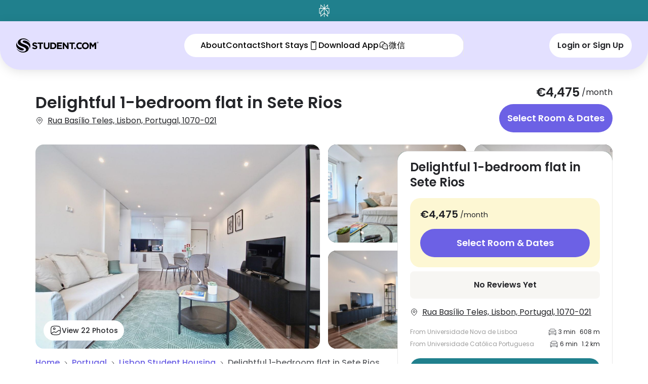

--- FILE ---
content_type: text/html; charset=utf-8
request_url: https://www.student.com/el-gr/pt/lisbon/p/delightful-1-bedroom-flat-in-sete-rios
body_size: 163421
content:
<!DOCTYPE html><html lang="en" data-sentry-component="RootLayout" data-sentry-source-file="layout.tsx"><head><meta charSet="utf-8"/><meta name="viewport" content="width=device-width, initial-scale=1"/><link rel="stylesheet" href="https://cdn.student.com/student-website/_next/static/css/ef008ac3084eddbe.css" data-precedence="next"/><link rel="stylesheet" href="https://cdn.student.com/student-website/_next/static/css/eaa909396049ef4d.css" data-precedence="next"/><link rel="stylesheet" href="https://cdn.student.com/student-website/_next/static/css/b7e876d8b7693e3f.css" data-precedence="next"/><link rel="preload" as="script" fetchPriority="low" href="https://cdn.student.com/student-website/_next/static/chunks/webpack-fc1f75bb04db25fb.js"/><script src="https://cdn.student.com/student-website/_next/static/chunks/3f27868e-2e94d3fee665d7f3.js" async=""></script><script src="https://cdn.student.com/student-website/_next/static/chunks/314-c8d9b9c6214f8d58.js" async=""></script><script src="https://cdn.student.com/student-website/_next/static/chunks/main-app-7e2ae8e08c95e836.js" async=""></script><script src="https://cdn.student.com/student-website/_next/static/chunks/b1c3ade1-fa4d1be6d37aef74.js" async=""></script><script src="https://cdn.student.com/student-website/_next/static/chunks/3673-3916e8c13242c9a9.js" async=""></script><script src="https://cdn.student.com/student-website/_next/static/chunks/9537-422219c5d681ddb0.js" async=""></script><script src="https://cdn.student.com/student-website/_next/static/chunks/8191-d6374b889d36314f.js" async=""></script><script src="https://cdn.student.com/student-website/_next/static/chunks/9301-7fd2001a86f61176.js" async=""></script><script src="https://cdn.student.com/student-website/_next/static/chunks/5249-bf026c31c9c450fe.js" async=""></script><script src="https://cdn.student.com/student-website/_next/static/chunks/8311-efa481253afa1842.js" async=""></script><script src="https://cdn.student.com/student-website/_next/static/chunks/2786-442e9821ab558398.js" async=""></script><script src="https://cdn.student.com/student-website/_next/static/chunks/1260-a832e7c6745b2935.js" async=""></script><script src="https://cdn.student.com/student-website/_next/static/chunks/3753-bef32e59ad73ce9b.js" async=""></script><script src="https://cdn.student.com/student-website/_next/static/chunks/1939-ff5d9320ec553ba6.js" async=""></script><script src="https://cdn.student.com/student-website/_next/static/chunks/7059-85f0c8134686bcb6.js" async=""></script><script src="https://cdn.student.com/student-website/_next/static/chunks/app/%5Bcountry%5D/%5Bcity%5D/p/%5Bslug%5D/layout-87c71b28c622950c.js" async=""></script><script src="https://cdn.student.com/student-website/_next/static/chunks/4923-f5e82315be14e75d.js" async=""></script><script src="https://cdn.student.com/student-website/_next/static/chunks/8895-5eacf9e40ed1ea5e.js" async=""></script><script src="https://cdn.student.com/student-website/_next/static/chunks/3324-d49470ad35ba0b91.js" async=""></script><script src="https://cdn.student.com/student-website/_next/static/chunks/app/layout-f8bc0527ddb59e8d.js" async=""></script><script src="https://cdn.student.com/student-website/_next/static/chunks/7382-05d398b965fc0edf.js" async=""></script><script src="https://cdn.student.com/student-website/_next/static/chunks/4065-1bafad8bf6651efa.js" async=""></script><script src="https://cdn.student.com/student-website/_next/static/chunks/6766-6bf65598bc3ddfe5.js" async=""></script><script src="https://cdn.student.com/student-website/_next/static/chunks/591-9b9f15d5640a51c1.js" async=""></script><script src="https://cdn.student.com/student-website/_next/static/chunks/app/error-193ab26632b3f5f5.js" async=""></script><script src="https://cdn.student.com/student-website/_next/static/chunks/7120-d58e098c8096f23a.js" async=""></script><script src="https://cdn.student.com/student-website/_next/static/chunks/6935-96971beee73f0dbc.js" async=""></script><script src="https://cdn.student.com/student-website/_next/static/chunks/9959-09f3d429d4d92cf4.js" async=""></script><script src="https://cdn.student.com/student-website/_next/static/chunks/4947-2202abc16220e711.js" async=""></script><script src="https://cdn.student.com/student-website/_next/static/chunks/4572-3c87367a93ff0508.js" async=""></script><script src="https://cdn.student.com/student-website/_next/static/chunks/1703-f668fd46dd9d1606.js" async=""></script><script src="https://cdn.student.com/student-website/_next/static/chunks/9735-7c3e4dd811764046.js" async=""></script><script src="https://cdn.student.com/student-website/_next/static/chunks/4859-305623fc17bf7ae6.js" async=""></script><script src="https://cdn.student.com/student-website/_next/static/chunks/2106-0b18a8a943a8ab7a.js" async=""></script><script src="https://cdn.student.com/student-website/_next/static/chunks/app/%5Bcountry%5D/%5Bcity%5D/p/%5Bslug%5D/page-aa7705aa046eccf0.js" async=""></script><script src="https://cdn.student.com/student-website/_next/static/chunks/app/not-found-623acc657f1dd14c.js" async=""></script><link rel="preload" href="https://cdn-ukwest.onetrust.com/consent/0194d0c8-8ec1-7493-bcfa-cb67b769bc5c/OtAutoBlock.js" as="script"/><link rel="preload" href="https://cdn-ukwest.onetrust.com/scripttemplates/otSDKStub.js?did=0194d0c8-8ec1-7493-bcfa-cb67b769bc5c&amp;data-document-language=true" as="script"/><link rel="preload" href="https://cdn.optimizely.com/js/5644874184130560.js" as="script"/><link rel="preload" href="https://js-eu1.hsforms.net/forms/embed/145922078.js" as="script"/><link rel="preload" href="https://www.googletagmanager.com/gtm.js?id=GTM-PVVT8M" as="script"/><link rel="preload" href="https://accounts.google.com/gsi/client" as="script"/><meta name="next-size-adjust" content=""/><link rel="preconnect" href="https://logx.optimizely.com"/><title>Delightful 1-bedroom flat in Sete Rios Lisbon | Student Accommodation | Student.com</title><meta name="description" content="Book your Lisbon accommodation at Delightful 1-bedroom flat in Sete Rios. Our expert booking team will help you find the ideal room for you."/><link rel="canonical" href="https://www.student.com/el-gr/pt/lisbon/p/delightful-1-bedroom-flat-in-sete-rios"/><link rel="alternate" hrefLang="x-default" href="https://www.student.com/pt/lisbon/p/delightful-1-bedroom-flat-in-sete-rios"/><link rel="alternate" hrefLang="en" href="https://www.student.com/pt/lisbon/p/delightful-1-bedroom-flat-in-sete-rios"/><link rel="alternate" hrefLang="de-de" href="https://www.student.com/de-de/pt/lisbon/p/delightful-1-bedroom-flat-in-sete-rios"/><link rel="alternate" hrefLang="el-gr" href="https://www.student.com/el-gr/pt/lisbon/p/delightful-1-bedroom-flat-in-sete-rios"/><link rel="alternate" hrefLang="es-es" href="https://www.student.com/es-es/pt/lisbon/p/delightful-1-bedroom-flat-in-sete-rios"/><link rel="alternate" hrefLang="fr-fr" href="https://www.student.com/fr-fr/pt/lisbon/p/delightful-1-bedroom-flat-in-sete-rios"/><link rel="alternate" hrefLang="it-it" href="https://www.student.com/it-it/pt/lisbon/p/delightful-1-bedroom-flat-in-sete-rios"/><link rel="alternate" hrefLang="ja-jp" href="https://www.student.com/ja-jp/pt/lisbon/p/delightful-1-bedroom-flat-in-sete-rios"/><link rel="alternate" hrefLang="ko-kr" href="https://www.student.com/ko-kr/pt/lisbon/p/delightful-1-bedroom-flat-in-sete-rios"/><link rel="alternate" hrefLang="th-th" href="https://www.student.com/th-th/pt/lisbon/p/delightful-1-bedroom-flat-in-sete-rios"/><link rel="alternate" hrefLang="vi-vn" href="https://www.student.com/vi-vn/pt/lisbon/p/delightful-1-bedroom-flat-in-sete-rios"/><link rel="alternate" hrefLang="zh-hk" href="https://www.student.com/zh-hk/pt/lisbon/p/delightful-1-bedroom-flat-in-sete-rios"/><meta property="og:title" content="Delightful 1-bedroom flat in Sete Rios Lisbon | Student Accommodation | Student.com"/><meta property="og:description" content="Book your Lisbon accommodation at Delightful 1-bedroom flat in Sete Rios. Our expert booking team will help you find the ideal room for you."/><meta property="og:url" content="https://www.student.com/pt/lisbon/p/delightful-1-bedroom-flat-in-sete-rios"/><meta property="og:locale" content="en"/><meta property="og:image" content="https://image.student.com/max_1250x700/property-22444-491067-1a1553c6ac92176600a0ce02ad20bde9.jpeg"/><meta property="og:locale:alternate" content="en-gb"/><meta property="og:locale:alternate" content="zh-cn"/><meta property="og:locale:alternate" content="zh-tw"/><meta property="og:locale:alternate" content="zh-hk"/><meta property="og:locale:alternate" content="ko-kr"/><meta property="og:locale:alternate" content="de-de"/><meta property="og:locale:alternate" content="es-es"/><meta property="og:locale:alternate" content="es-la"/><meta property="og:locale:alternate" content="fr-fr"/><meta property="og:locale:alternate" content="it-it"/><meta property="og:locale:alternate" content="pt-br"/><meta property="og:locale:alternate" content="ja-jp"/><meta property="og:locale:alternate" content="vi-vn"/><meta property="og:locale:alternate" content="th-th"/><meta property="og:locale:alternate" content="el-gr"/><meta property="og:locale:alternate" content="el-cy"/><meta property="og:locale:alternate" content="ru-ru"/><meta property="og:locale:alternate" content="tr-tr"/><meta name="twitter:card" content="summary_large_image"/><meta name="twitter:site" content="@student"/><meta name="twitter:title" content="Delightful 1-bedroom flat in Sete Rios Lisbon | Student Accommodation | Student.com"/><meta name="twitter:description" content="Book your Lisbon accommodation at Delightful 1-bedroom flat in Sete Rios. Our expert booking team will help you find the ideal room for you."/><meta name="twitter:image" content="https://image.student.com/max_1250x700/property-22444-491067-1a1553c6ac92176600a0ce02ad20bde9.jpeg"/><script>(self.__next_s=self.__next_s||[]).push([0,{"data-sentry-element":"Script","data-sentry-source-file":"layout.tsx","children":"window.__DEBUG_CONSENT = false;","id":"consent-debug-flag"}])</script><script>(self.__next_s=self.__next_s||[]).push([0,{"data-sentry-element":"Script","data-sentry-source-file":"layout.tsx","children":"(function() {\n  const CONSENT_STATE_KEY = '__consent_state__';\n  const REJECTED_GROUPS_KEY = '__consent_rejected_groups__';\n  const DEBUG = window.__DEBUG_CONSENT === true;\n  \n  try {\n    // Clear any stale rejections on page load to allow fresh OneTrust state\n    // Rejections are only set when user explicitly changes consent (in OtAutoBlockMonitor)\n    // This ensures initial page loads are not blocked by old session data\n    sessionStorage.removeItem(REJECTED_GROUPS_KEY);\n    \n    if (DEBUG) {\n      console.log('[Consent SessionStorage] ✓ Cleared stale rejections - fresh OneTrust state will load');\n    }\n  } catch (error) {\n    if (DEBUG) {\n      console.warn('[Consent SessionStorage] Error initializing:', error);\n    }\n  }\n  \n  // Store for later use by consent event handler\n  window.__consentStateKey = CONSENT_STATE_KEY;\n  window.__rejectedGroupsKey = REJECTED_GROUPS_KEY;\n})();","id":"consent-sessionStorage-init"}])</script><script>(self.__next_s=self.__next_s||[]).push([0,{"data-sentry-element":"Script","data-sentry-source-file":"layout.tsx","children":"window.dataLayer = window.dataLayer || [];","id":"gtm-datalayer-init"}])</script><script>(self.__next_s=self.__next_s||[]).push(["https://cdn-ukwest.onetrust.com/consent/0194d0c8-8ec1-7493-bcfa-cb67b769bc5c/OtAutoBlock.js",{"id":"onetrust-autoblock"}])</script><meta name="sentry-trace" content="72a8ad3ddddb3b0e986ffc6e4c1c7213-8358c55d6d7b42fc-1"/><meta name="baggage" content="sentry-environment=prod,sentry-release=iQg8XilZAyUropPLNicbA,sentry-public_key=838d540c35d6a8a0de16f34e268fe12e,sentry-trace_id=72a8ad3ddddb3b0e986ffc6e4c1c7213,sentry-sample_rate=0.03,sentry-transaction=GET%20%2F%5Bcountry%5D%2F%5Bcity%5D%2Fp%2F%5Bslug%5D,sentry-sampled=true"/><script src="https://cdn.student.com/student-website/_next/static/chunks/polyfills-42372ed130431b0a.js" noModule=""></script><script>(window[Symbol.for("ApolloSSRDataTransport")] ??= []).push({"rehydrate":{"_R_1iv5ubsnq5lb_":{"data":undefined,"loading":false,"networkStatus":7,"called":false},"_R_3chhbqiv5ubsnq5lb_":{"data":undefined,"loading":false,"networkStatus":7,"called":false},"_R_2ihbqiv5ubsnq5lb_":{"data":undefined,"loading":false,"networkStatus":7,"called":false},"_R_1mkihbqiv5ubsnq5lb_":{"data":undefined,"loading":false,"networkStatus":7,"called":false},"_R_sihbqiv5ubsnq5lb_":{"data":undefined,"loading":false,"networkStatus":7,"called":false},"_R_44hbqiv5ubsnq5lb_":{"data":undefined,"loading":false,"networkStatus":7,"called":false},"_R_44hbqiv5ubsnq5lbH1_":{"data":undefined,"loading":false,"networkStatus":7,"called":false},"_R_44hbqiv5ubsnq5lbH2_":{"data":undefined,"loading":false,"networkStatus":7,"called":false},"_R_7l5hbqiv5ubsnq5lb_":{"data":undefined,"loading":false,"networkStatus":7,"called":false},"_R_7l5hbqiv5ubsnq5lbH1_":{"data":undefined,"loading":false,"networkStatus":7,"called":false},"_R_7l5hbqiv5ubsnq5lbH2_":{"data":undefined,"loading":false,"networkStatus":7,"called":false},"_R_7hbqiv5ubsnq5lb_":{"data":undefined,"loading":true,"networkStatus":1,"called":true}},"events":[]})</script></head><body class="h-dvh font-sans antialiased __variable_152100"><div hidden=""><!--$--><!--/$--></div><div id="otnotice-container"></div><div id="onetrust-container"></div><div id="notice"></div><div role="region" aria-label="Notifications (F8)" tabindex="-1" style="pointer-events:none"><ol tabindex="-1" class="fixed top-0 lg:top-auto lg:bottom-0 lg:left-1/2 lg:transform lg:-translate-x-1/2 z-[910] flex max-h-screen w-full flex-col-reverse p-4 gap-2 md:max-w-[420px]" data-sentry-element="ToastViewport" data-sentry-source-file="Toaster.tsx"></ol></div><div class="fixed z-40 w-full lg:hidden"><div class="flex flex-row w-full items-center justify-between p-2 text-center group bg-turquoise-ocean hover:cursor-pointer" aria-haspopup="dialog" role="button"><style>
          ::-webkit-scrollbar-track {
          background: #ffffff;
        }
        </style><div class="flex w-full items-center justify-center gap-2 lg:gap-4 text-sm font-semibold lg:typography-desktop-body2-semibold text-white"><span class="shrink-0"><svg xmlns="http://www.w3.org/2000/svg" fill="none" viewBox="0 0 22 26" style="width:21px;height:26px" data-sentry-element="svg" data-sentry-component="SvgPerplexityLogo" data-sentry-source-file="PerplexityLogo.tsx"><path fill="#FCFCF9" d="M21.5 7.786h-2.885V0l-7.031 6.971V0h-1.168v6.971L3.386 0v7.786H.5v11.218h2.877V26l7.039-6.667V26h1.168v-6.667L18.623 26v-6.996H21.5zm-4.06-4.922v4.922H12.48zm-12.887 0 4.958 4.922H4.553zM1.668 17.761V9.037h7.828l-6.119 5.984v2.74zm2.877-2.197 5.871-5.737v7.844l-5.87 5.555zm12.902 7.662-5.87-5.555V9.827l5.87 5.737zm2.877-5.465h-1.701v-2.74l-6.119-5.984h7.828v8.724z" data-sentry-element="path" data-sentry-source-file="PerplexityLogo.tsx"></path></svg></span><span class="text-left"></span></div></div></div><div id="propertyPage"><div class="lg:hidden"><header class="absolute top-0 z-30 w-full bg-transparent px-4 pt-11 lg:hidden" data-sentry-component="NavHeaderTransparent" data-sentry-source-file="NavHeader.tsx"><div class="flex py-3"><button type="button" data-sentry-element="Button" data-sentry-source-file="NavHeader.tsx" class="relative flex items-center justify-center whitespace-nowrap rounded-full outline-offset-1 outline-gray-300 transition-colors hover:cursor-pointer focus-visible:outline-[3px] disabled:pointer-events-none disabled:bg-gray-200 text-white disabled:text-white typography-button-md bg-black/30 p-3"><div class="inline-flex items-center justify-center gap-1 opacity-100"><svg xmlns="http://www.w3.org/2000/svg" fill="currentColor" viewBox="0 0 25 24" color="white" class="size-4" data-sentry-element="svg" data-sentry-component="SvgArrowLeft" data-sentry-source-file="ArrowLeft.tsx"><path fill="currentColor" d="M11.45 19.52a.77.77 0 0 0 .53.21.7.7 0 0 0 .52-.22.74.74 0 0 0 0-1.06l-5.7-5.7h13.22a.75.75 0 0 0 0-1.5H6.798l5.712-5.73a.74.74 0 0 0 0-1.06.75.75 0 0 0-1.06 0l-7 7a.75.75 0 0 0 0 1.06z" data-sentry-element="path" data-sentry-source-file="ArrowLeft.tsx"></path></svg></div></button><div class="ml-auto flex  space-x-2"><div class="flex items-center gap-4"><div class="contents"><button data-testid="mobile-open-nav-dialog" data-sentry-element="Button" data-sentry-source-file="BurgerMenuDialog.tsx" type="button" aria-haspopup="dialog" aria-expanded="false" aria-controls="radix-_R_7chhbqiv5ubsnq5lb_" data-state="closed" class="relative flex items-center justify-center whitespace-nowrap rounded-full outline-gray-300 transition-colors hover:cursor-pointer focus-visible:outline-[3px] disabled:pointer-events-none disabled:bg-gray-200 disabled:text-gray-400 bg-transparent text-gray-700 outline-offset-0 p-0"><div class="inline-flex items-center justify-center gap-1 opacity-100"><svg xmlns="http://www.w3.org/2000/svg" fill="none" viewBox="0 0 25 25" class="size-6 text-white group-data-[at-top=false]:text-gray-700" data-sentry-element="svg" data-sentry-component="SvgMenuIcon" data-sentry-source-file="MenuIcon.tsx"><path stroke="currentColor" stroke-linecap="round" stroke-width="1.5" d="M3.898 7.971h18M3.898 12.971h18M3.898 17.971h18" data-sentry-element="path" data-sentry-source-file="MenuIcon.tsx"></path></svg></div></button></div></div></div></div></header><div class=" rounded-b-[20px] bg-green-200" data-sentry-component="HeroSection" data-sentry-source-file="HeroSection.tsx"><div class="relative w-full" role="region" aria-roledescription="carousel" data-sentry-element="Carousel" data-sentry-source-file="HeroSection.tsx"><div class="overflow-hidden"><div class="flex -ml-4" data-sentry-element="CarouselContent" data-sentry-source-file="HeroSection.tsx"><div role="group" aria-roledescription="slide" class="min-w-0 shrink-0 grow-0 basis-full pl-4"><div class="absolute z-10 flex h-full w-[96%] rounded-b-[20px] bg-hero-gradient-mobile mix-blend-multiply"></div><img alt="Room details image" data-sentry-element="Image" data-sentry-component="CDNImage" data-sentry-source-file="CDNImage.tsx" loading="lazy" width="418" height="418" decoding="async" data-nimg="1" class="w-full rounded-b-[20px] bg-hero-gradient-mobile" style="color:transparent" srcSet="https://image.student.com/418x418/property-22444-491067-1a1553c6ac92176600a0ce02ad20bde9.jpeg 1x, https://image.student.com/418x418/property-22444-491067-1a1553c6ac92176600a0ce02ad20bde9.jpeg 2x" src="https://image.student.com/418x418/property-22444-491067-1a1553c6ac92176600a0ce02ad20bde9.jpeg"/></div><div role="group" aria-roledescription="slide" class="min-w-0 shrink-0 grow-0 basis-full pl-4"><div class="absolute z-10 flex h-full w-[96%] rounded-b-[20px] bg-hero-gradient-mobile mix-blend-multiply"></div><img alt="Room details image" data-sentry-element="Image" data-sentry-component="CDNImage" data-sentry-source-file="CDNImage.tsx" loading="lazy" width="418" height="418" decoding="async" data-nimg="1" class="w-full rounded-b-[20px] bg-hero-gradient-mobile" style="color:transparent" srcSet="https://image.student.com/418x418/property-22444-491023-adc9219a1ba095b3e8287ee761efbf91.jpeg 1x, https://image.student.com/418x418/property-22444-491023-adc9219a1ba095b3e8287ee761efbf91.jpeg 2x" src="https://image.student.com/418x418/property-22444-491023-adc9219a1ba095b3e8287ee761efbf91.jpeg"/></div><div role="group" aria-roledescription="slide" class="min-w-0 shrink-0 grow-0 basis-full pl-4"><div class="absolute z-10 flex h-full w-[96%] rounded-b-[20px] bg-hero-gradient-mobile mix-blend-multiply"></div><img alt="Room details image" data-sentry-element="Image" data-sentry-component="CDNImage" data-sentry-source-file="CDNImage.tsx" loading="lazy" width="418" height="418" decoding="async" data-nimg="1" class="w-full rounded-b-[20px] bg-hero-gradient-mobile" style="color:transparent" srcSet="https://image.student.com/418x418/property-22444-491050-532273aa57cf155ce79ee68b0da1e19a.jpeg 1x, https://image.student.com/418x418/property-22444-491050-532273aa57cf155ce79ee68b0da1e19a.jpeg 2x" src="https://image.student.com/418x418/property-22444-491050-532273aa57cf155ce79ee68b0da1e19a.jpeg"/></div><div role="group" aria-roledescription="slide" class="min-w-0 shrink-0 grow-0 basis-full pl-4"><div class="absolute z-10 flex h-full w-[96%] rounded-b-[20px] bg-hero-gradient-mobile mix-blend-multiply"></div><img alt="Room details image" data-sentry-element="Image" data-sentry-component="CDNImage" data-sentry-source-file="CDNImage.tsx" loading="lazy" width="418" height="418" decoding="async" data-nimg="1" class="w-full rounded-b-[20px] bg-hero-gradient-mobile" style="color:transparent" srcSet="https://image.student.com/418x418/property-22444-491066-d0e130c60d40d7f1bc7d83b1b45cc9da.jpeg 1x, https://image.student.com/418x418/property-22444-491066-d0e130c60d40d7f1bc7d83b1b45cc9da.jpeg 2x" src="https://image.student.com/418x418/property-22444-491066-d0e130c60d40d7f1bc7d83b1b45cc9da.jpeg"/></div><div role="group" aria-roledescription="slide" class="min-w-0 shrink-0 grow-0 basis-full pl-4"><div class="absolute z-10 flex h-full w-[96%] rounded-b-[20px] bg-hero-gradient-mobile mix-blend-multiply"></div><img alt="Room details image" data-sentry-element="Image" data-sentry-component="CDNImage" data-sentry-source-file="CDNImage.tsx" loading="lazy" width="418" height="418" decoding="async" data-nimg="1" class="w-full rounded-b-[20px] bg-hero-gradient-mobile" style="color:transparent" srcSet="https://image.student.com/418x418/property-22444-491034-34489376aa39074dce5b02febc572003.jpeg 1x, https://image.student.com/418x418/property-22444-491034-34489376aa39074dce5b02febc572003.jpeg 2x" src="https://image.student.com/418x418/property-22444-491034-34489376aa39074dce5b02febc572003.jpeg"/></div><div role="group" aria-roledescription="slide" class="min-w-0 shrink-0 grow-0 basis-full pl-4"><div class="absolute z-10 flex h-full w-[96%] rounded-b-[20px] bg-hero-gradient-mobile mix-blend-multiply"></div><img alt="Room details image" data-sentry-element="Image" data-sentry-component="CDNImage" data-sentry-source-file="CDNImage.tsx" loading="lazy" width="418" height="418" decoding="async" data-nimg="1" class="w-full rounded-b-[20px] bg-hero-gradient-mobile" style="color:transparent" srcSet="https://image.student.com/418x418/property-22444-490987-ebd6b56b0f3325b952943f2fe496c029.jpeg 1x, https://image.student.com/418x418/property-22444-490987-ebd6b56b0f3325b952943f2fe496c029.jpeg 2x" src="https://image.student.com/418x418/property-22444-490987-ebd6b56b0f3325b952943f2fe496c029.jpeg"/></div><div role="group" aria-roledescription="slide" class="min-w-0 shrink-0 grow-0 basis-full pl-4"><div class="absolute z-10 flex h-full w-[96%] rounded-b-[20px] bg-hero-gradient-mobile mix-blend-multiply"></div><img alt="Room details image" data-sentry-element="Image" data-sentry-component="CDNImage" data-sentry-source-file="CDNImage.tsx" loading="lazy" width="418" height="418" decoding="async" data-nimg="1" class="w-full rounded-b-[20px] bg-hero-gradient-mobile" style="color:transparent" srcSet="https://image.student.com/418x418/property-22444-491010-cf632095579baf062234f1be57a3c388.jpeg 1x, https://image.student.com/418x418/property-22444-491010-cf632095579baf062234f1be57a3c388.jpeg 2x" src="https://image.student.com/418x418/property-22444-491010-cf632095579baf062234f1be57a3c388.jpeg"/></div><div role="group" aria-roledescription="slide" class="min-w-0 shrink-0 grow-0 basis-full pl-4"><div class="absolute z-10 flex h-full w-[96%] rounded-b-[20px] bg-hero-gradient-mobile mix-blend-multiply"></div><img alt="Room details image" data-sentry-element="Image" data-sentry-component="CDNImage" data-sentry-source-file="CDNImage.tsx" loading="lazy" width="418" height="418" decoding="async" data-nimg="1" class="w-full rounded-b-[20px] bg-hero-gradient-mobile" style="color:transparent" srcSet="https://image.student.com/418x418/property-22444-490994-be3fdff04f5017908e0aa58d9f924512.jpeg 1x, https://image.student.com/418x418/property-22444-490994-be3fdff04f5017908e0aa58d9f924512.jpeg 2x" src="https://image.student.com/418x418/property-22444-490994-be3fdff04f5017908e0aa58d9f924512.jpeg"/></div></div></div><div class="absolute bottom-16 w-full "></div><div class="absolute bottom-2.5 left-1/2  z-20 flex -translate-x-1/2 items-center space-x-2"><button data-sentry-element="Button" data-sentry-source-file="HeroSection.tsx" class="relative flex items-center justify-center whitespace-nowrap rounded-full outline-offset-1 transition-colors hover:cursor-pointer focus-visible:outline-[3px] disabled:pointer-events-none disabled:text-gray-400 border-gray-700 text-gray-700 outline-transparent hover:bg-gray-100/60 focus-visible:border-gray-700 focus-visible:bg-gray-100 disabled:border-gray-400 disabled:bg-gray-100 border-0 bg-white px-2.5 py-1 typography-body4-mobile"><div class="inline-flex items-center justify-center gap-1 opacity-100"><svg xmlns="http://www.w3.org/2000/svg" fill="none" viewBox="0 0 28 24" class="size-4" data-sentry-element="svg" data-sentry-component="SvgImageIcon" data-sentry-source-file="ImageIcon.tsx"><path stroke="currentColor" stroke-linecap="round" stroke-linejoin="round" stroke-width="1.5" d="M10.72 22h6.562c5.468 0 7.655-2 7.655-7V9c0-5-2.187-7-7.655-7H10.72C5.252 2 3.064 4 3.064 9v6c0 5 2.188 7 7.656 7" data-sentry-element="path" data-sentry-source-file="ImageIcon.tsx"></path><path stroke="currentColor" stroke-linecap="round" stroke-linejoin="round" stroke-width="1.5" d="M10.72 10c1.208 0 2.188-.895 2.188-2s-.98-2-2.188-2-2.187.895-2.187 2 .98 2 2.188 2zm-6.923 8.95 5.391-3.31c.864-.53 2.111-.47 2.888.14l.36.29c.854.67 2.232.67 3.085 0l4.55-3.57c.852-.67 2.23-.67 3.083 0l1.783 1.4" data-sentry-element="path" data-sentry-source-file="ImageIcon.tsx"></path></svg>View Photos</div></button></div></div></div></div><div class="hidden lg:flex "><nav class="fixed z-40 flex flex-col w-full transition-all duration-500 group translate-y-0" data-at-top="false" data-sentry-component="NavbarWrapper" data-sentry-source-file="NavbarWrapper.tsx"><div class="flex flex-row w-full items-center justify-between p-2 text-center group bg-turquoise-ocean hover:cursor-pointer" aria-haspopup="dialog" role="button"><style>
          ::-webkit-scrollbar-track {
          background: #ffffff;
        }
        </style><div class="flex w-full items-center justify-center gap-2 lg:gap-4 text-sm font-semibold lg:typography-desktop-body2-semibold text-white"><span class="shrink-0"><svg xmlns="http://www.w3.org/2000/svg" fill="none" viewBox="0 0 22 26" style="width:21px;height:26px" data-sentry-element="svg" data-sentry-component="SvgPerplexityLogo" data-sentry-source-file="PerplexityLogo.tsx"><path fill="#FCFCF9" d="M21.5 7.786h-2.885V0l-7.031 6.971V0h-1.168v6.971L3.386 0v7.786H.5v11.218h2.877V26l7.039-6.667V26h1.168v-6.667L18.623 26v-6.996H21.5zm-4.06-4.922v4.922H12.48zm-12.887 0 4.958 4.922H4.553zM1.668 17.761V9.037h7.828l-6.119 5.984v2.74zm2.877-2.197 5.871-5.737v7.844l-5.87 5.555zm12.902 7.662-5.87-5.555V9.827l5.87 5.737zm2.877-5.465h-1.701v-2.74l-6.119-5.984h7.828v8.724z" data-sentry-element="path" data-sentry-source-file="PerplexityLogo.tsx"></path></svg></span><span class="text-left"></span></div></div><div class="w-full flex items-center gap-4 px-4 py-3 lg:px-8 lg:py-6 rounded-b-2.5xl lg:rounded-b-5xl justify-between bg-purple-200 drop-shadow-[0_4px_9.4px_rgba(0,0,0,0.1)]"><a class="w-auto" data-sentry-element="Link" data-sentry-source-file="Navbar.tsx" href="/"><svg xmlns="http://www.w3.org/2000/svg" fill="none" viewBox="0 0 186 32" class="h-6 w-auto text-white lg:h-7 xl:h-9" data-sentry-element="svg" data-sentry-component="SvgLogoIcon" data-sentry-source-file="LogoIcon.tsx"><path fill="#FCCE01" class="group-data-[at-top=false]:fill-black transition-all delay-200" fill-rule="evenodd" d="M23.924 2.026c2.927 1.519 5.26 3.805 6.858 6.687.109.196-.183.365-.317.184a16.4 16.4 0 0 0-2.466-2.675c-1.544-1.341-3.35-2.404-5.401-3.173a19 19 0 0 0-4.58-1.038c-1.954-.143-3.338-.049-5.02.552-1.49.6-3.46 2.037-3.402 4.08.102 3.553 3.318 4.865 6.977 6.357q.46.187.926.38c.26.108.556.227.879.356 1.373.551 3.238 1.3 4.976 2.264 1.48.828 2.843 1.802 3.687 2.922q.08.109.155.22c.695 1.131 1.081 2.385 1.081 3.704v.013c-.01 5.019-5.614 9.086-12.526 9.086-2.943 0-5.649-.737-7.787-1.972-2.927-1.518-5.26-3.804-6.858-6.686-.109-.196.183-.365.317-.184q1.091 1.482 2.466 2.675c1.544 1.34 3.35 2.403 5.401 3.172 1.474.538 3.016.877 4.581 1.038 1.953.144 3.337.05 5.02-.552 1.49-.6 3.46-2.037 3.401-4.08-.102-3.552-3.318-4.864-6.978-6.357q-.46-.186-.925-.38a85 85 0 0 0-.882-.357C12.134 17.71 10.27 16.963 8.534 16c-1.48-.828-2.843-1.803-3.687-2.923a5 5 0 0 1-.155-.22c-.695-1.13-1.082-2.384-1.082-3.703V9.14C3.62 4.121 9.226.055 16.138.055c2.944 0 5.65.737 7.787 1.971m1.5 4.97c-2.504-1.431-5.067-2.332-7.763-2.172a4.6 4.6 0 0 0-1.138.233c-1.087.348-1.831 1.043-1.854 1.987-.023.928.78 1.759 1.982 2.188.24.107.486.198.724.28 1.755.597 3.484 1.267 5.16 2.076 4.352 2.16 8.823 5.824 7.406 11.482-.041.166.204.248.28.093 3.731-7.555.806-12.686-4.798-16.166M6.466 25.004c2.504 1.432 5.068 2.333 7.764 2.172a4.6 4.6 0 0 0 1.137-.232c1.087-.348 1.831-1.044 1.854-1.988.023-.927-.78-1.758-1.982-2.188a10 10 0 0 0-.724-.28c-1.755-.596-3.484-1.267-5.16-2.075C5.006 18.252.534 14.588 1.95 8.93c.042-.167-.204-.248-.28-.094-3.73 7.555-.805 12.686 4.798 16.167" clip-rule="evenodd" data-sentry-element="path" data-sentry-source-file="LogoIcon.tsx"></path><path fill="currentColor" class="group-data-[at-top=false]:fill-black transition-all delay-200" fill-rule="evenodd" d="M181.91 8.592q-.147.326-.147.727a1.757 1.757 0 0 0 1.783 1.788 1.8 1.8 0 0 0 1.249-.492q.246-.236.392-.563t.147-.727q0-.402-.145-.728a1.75 1.75 0 0 0-.958-.93 1.8 1.8 0 0 0-.68-.13q-.358 0-.68.128a1.73 1.73 0 0 0-.961.927m.301.729q0 .3.099.56.1.26.279.452a1.3 1.3 0 0 0 .956.412 1.3 1.3 0 0 0 .953-.41q.178-.19.282-.45t.104-.56-.102-.561a1.4 1.4 0 0 0-.281-.452 1.312 1.312 0 0 0-2.189.448q-.102.26-.101.56m1.415-1.01-.777-.002-.004 2.019h.392l.001-.84h.21l.515.841h.419l-.523-.854a.62.62 0 0 0 .363-.16q.148-.135.148-.412.001-.32-.19-.456-.19-.135-.554-.137m-.388.843h.32q.086.002.163-.006a.4.4 0 0 0 .133-.035.22.22 0 0 0 .091-.079.24.24 0 0 0 .034-.136.23.23 0 0 0-.034-.131.2.2 0 0 0-.09-.077.5.5 0 0 0-.133-.036 2 2 0 0 0-.163-.01h-.32zm-35.18 7.6v-.043c0-4.213 3.325-7.663 7.899-7.663s7.856 3.408 7.856 7.62v.043c0 4.213-3.325 7.664-7.899 7.664s-7.856-3.409-7.856-7.622m-1.32 3.084c-1.075.94-2.085 1.531-3.666 1.531-2.541 0-4.298-2.117-4.298-4.657v-.043c0-2.54 1.799-4.615 4.298-4.615 1.432 0 2.567.597 3.674 1.572a9.3 9.3 0 0 1 1.577-2.845c-1.266-1.048-2.836-1.733-5.23-1.733-4.553 0-7.729 3.45-7.729 7.664v.042c0 4.255 3.24 7.62 7.602 7.62 2.346 0 3.907-.684 5.234-1.83a9.1 9.1 0 0 1-1.462-2.706M35.877 21.962l1.927-2.308c1.334 1.101 2.732 1.8 4.426 1.8 1.334 0 2.138-.53 2.138-1.398v-.042c0-.826-.508-1.25-2.986-1.884-2.985-.762-4.912-1.588-4.912-4.53v-.043c0-2.689 2.16-4.467 5.188-4.467 2.16 0 4.002.678 5.505 1.885L45.47 13.43c-1.312-.91-2.604-1.46-3.854-1.46-1.248 0-1.905.571-1.905 1.29v.043c0 .974.635 1.291 3.197 1.948 3.007.783 4.702 1.863 4.702 4.445v.043c0 2.942-2.245 4.593-5.443 4.593-2.245 0-4.51-.783-6.289-2.37m129.536-12.66h3.515l3.896 6.266 3.897-6.266h3.515V24.12h-3.24v-9.675l-4.172 6.33h-.084l-4.129-6.267v9.612h-3.198zm-117.13 3.006h4.511v11.813h3.262V12.308h4.51V9.302H48.284zm13.894 5.462V9.302h3.261v8.383c0 2.413 1.207 3.663 3.197 3.663s3.198-1.207 3.198-3.557V9.3h3.261v8.363c0 4.488-2.52 6.69-6.5 6.69-3.982 0-6.417-2.223-6.417-6.584m24.896-1.016c0 2.625-1.8 4.424-4.468 4.424h-2.52v-8.933h2.52c2.668 0 4.468 1.841 4.468 4.466zm-10.25-7.452h5.781c4.658 0 7.877 3.197 7.877 7.367v.042c0 4.17-3.219 7.41-7.877 7.41h-5.781zm26.315-.019h-11.18v14.819h11.287v-2.9h-8.047V18.09h6.988v-2.9h-6.988v-3.006h7.94zm1.721.019h3.007l6.946 9.124V9.302h3.219V24.12h-2.774l-7.179-9.42v9.42h-3.219zm14.898 3.006h4.511v11.813h3.261V12.308h4.51V9.302h-12.282zm40.644 4.403v.043c0 2.54-1.821 4.615-4.447 4.615-2.625 0-4.489-2.117-4.489-4.658v-.042c0-2.54 1.821-4.615 4.447-4.615s4.489 2.117 4.489 4.657m-27.87 7.752a1.86 1.86 0 1 0 0-3.721 1.86 1.86 0 0 0 0 3.72" clip-rule="evenodd" data-sentry-element="path" data-sentry-source-file="LogoIcon.tsx"></path></svg></a><div class="contents lg:hidden"><div class="flex items-center gap-4"><div class="
						flex gap-1 rounded-full transition-all delay-200 group-data-[at-top=true]:hidden
						group-data-[at-top=false]:bg-white
						group-data-[at-top=true]:bg-black/20 group-data-[at-top=false]:text-black
						group-data-[at-top=true]:text-white group-data-[at-top=true]:backdrop-blur-md
					"><!--$!--><template data-dgst="BAILOUT_TO_CLIENT_SIDE_RENDERING"></template><!--/$--></div><!--$!--><template data-dgst="BAILOUT_TO_CLIENT_SIDE_RENDERING"></template><!--/$--><div class="contents"><button data-testid="mobile-open-nav-dialog" data-sentry-element="Button" data-sentry-source-file="BurgerMenuDialog.tsx" type="button" aria-haspopup="dialog" aria-expanded="false" aria-controls="radix-_R_3mkihbqiv5ubsnq5lb_" data-state="closed" class="relative flex items-center justify-center whitespace-nowrap rounded-full outline-gray-300 transition-colors hover:cursor-pointer focus-visible:outline-[3px] disabled:pointer-events-none disabled:bg-gray-200 disabled:text-gray-400 bg-transparent text-gray-700 outline-offset-0 p-0"><div class="inline-flex items-center justify-center gap-1 opacity-100"><svg xmlns="http://www.w3.org/2000/svg" fill="none" viewBox="0 0 25 25" class="size-6 text-white group-data-[at-top=false]:text-gray-700" data-sentry-element="svg" data-sentry-component="SvgMenuIcon" data-sentry-source-file="MenuIcon.tsx"><path stroke="currentColor" stroke-linecap="round" stroke-width="1.5" d="M3.898 7.971h18M3.898 12.971h18M3.898 17.971h18" data-sentry-element="path" data-sentry-source-file="MenuIcon.tsx"></path></svg></div></button></div></div></div><div class="hidden lg:contents"><div class="flex h-[46px] items-center justify-center rounded-full px-8 py-0.5 transition-all delay-200 group-data-[at-top=false]:bg-white group-data-[at-top=true]:bg-gray-700/20 group-data-[at-top=true]:py-2 group-data-[at-top=false]:pl-8 group-data-[at-top=false]:pr-0 group-data-[at-top=false]:text-black group-data-[at-top=true]:text-white group-data-[at-top=true]:backdrop-blur-md" data-sentry-component="NavbarItems" data-sentry-source-file="NavbarItems.tsx"><div class="transition-[width] ease-linear duration-75 flex h-full items-center gap-6 group-data-[at-top=false]:border-r group-data-[at-top=false]:border-gray-200 group-data-[at-top=false]:pr-4 group-data-[at-top=false]:w-[520px]"><a data-sentry-element="Link" data-sentry-source-file="ReactiveLink.tsx" data-active="false" class="typography-desktop-text-link data-[active=true]:font-[700] data-[active=false]:hover:text-gray-300" data-sentry-component="ReactiveLink" href="/about">About</a><a data-sentry-element="Link" data-sentry-source-file="ReactiveLink.tsx" data-active="false" class="typography-desktop-text-link data-[active=true]:font-[700] data-[active=false]:hover:text-gray-300" data-sentry-component="ReactiveLink" href="/contact">Contact</a><a target="_blank" data-sentry-element="Link" data-sentry-source-file="ReactiveLink.tsx" data-active="false" class="typography-desktop-text-link data-[active=true]:font-[700] data-[active=false]:hover:text-gray-300" data-sentry-component="ReactiveLink" href="https://shortstays.student.com/">Short Stays</a><button data-sentry-element="Button" data-sentry-source-file="DownloadAppButtonDesktop.tsx" class="relative flex items-center justify-center whitespace-nowrap rounded-full outline-gray-300 transition-colors hover:cursor-pointer focus-visible:outline-[3px] disabled:pointer-events-none disabled:bg-gray-200 disabled:text-gray-400 bg-transparent outline-offset-0 h-12 w-fit p-0 text-inherit typography-desktop-text-link hover:text-gray-300"><div class="inline-flex items-center justify-center gap-1 opacity-100"><svg xmlns="http://www.w3.org/2000/svg" fill="none" viewBox="0 0 24 24" data-testid="start-icon" class="size-5" data-sentry-element="svg" data-sentry-component="SvgSmartphoneIconOutlined" data-sentry-source-file="SmartphoneIconOutlined.tsx"><path fill="currentColor" fill-rule="evenodd" d="M16.638 2H8.362A2.33 2.33 0 0 0 6 4.286v16.012a2.33 2.33 0 0 0 2.362 2.286h8.276A2.33 2.33 0 0 0 19 20.298V4.286A2.33 2.33 0 0 0 16.638 2m-5.492 1.625h2.708v.542a.27.27 0 0 1-.27.27h-2.167a.27.27 0 0 1-.271-.27zm5.492 17.334a.704.704 0 0 0 .737-.661V4.286a.704.704 0 0 0-.737-.66H15.48v.54a1.896 1.896 0 0 1-1.896 1.897h-2.166A1.896 1.896 0 0 1 9.52 4.167v-.542H8.36a.704.704 0 0 0-.736.661v16.012c.023.385.352.68.737.66z" clip-rule="evenodd" data-sentry-element="path" data-sentry-source-file="SmartphoneIconOutlined.tsx"></path></svg>Download App</div></button><button data-sentry-element="Button" data-sentry-source-file="WMPButtonDesktop.tsx" class="relative flex items-center justify-center whitespace-nowrap rounded-full outline-gray-300 transition-colors hover:cursor-pointer focus-visible:outline-[3px] disabled:pointer-events-none disabled:bg-gray-200 disabled:text-gray-400 bg-transparent outline-offset-0 h-12 w-fit p-0 text-inherit typography-desktop-text-link hover:text-gray-300"><div class="inline-flex items-center justify-center gap-1 opacity-100"><svg xmlns="http://www.w3.org/2000/svg" fill="none" viewBox="0 0 21 20" data-testid="start-icon" class="size-5" data-sentry-element="svg" data-sentry-component="SvgWechatLogo" data-sentry-source-file="WechatLogo.tsx"><path fill="currentColor" d="M11.75 10.938a.938.938 0 1 1-1.875 0 .938.938 0 0 1 1.875 0M15.188 10a.937.937 0 1 0 0 1.874.937.937 0 0 0 0-1.874m4.01 6.521a1.25 1.25 0 0 1-1.552 1.552l-1.93-.568a6.25 6.25 0 0 1-8.463-3.175 6.2 6.2 0 0 1-1.968-.575l-1.93.568a1.25 1.25 0 0 1-1.553-1.552l.568-1.93a6.25 6.25 0 1 1 11.379-5.17 6.25 6.25 0 0 1 4.882 8.92zM6.853 12.992A6.245 6.245 0 0 1 12.35 5.66a5 5 0 0 0-9.183 1.02 5 5 0 0 0 .423 3.804.63.63 0 0 1 .05.47L3 13.124l2.17-.638a.63.63 0 0 1 .468.049c.383.205.791.358 1.214.456m10.558 1.241a5 5 0 1 0-2.051 2.052.63.63 0 0 1 .469-.05l2.172.64-.638-2.169a.63.63 0 0 1 .049-.473" data-sentry-element="path" data-sentry-source-file="WechatLogo.tsx"></path></svg>微信</div></button></div><div class="hidden items-center gap-2.5 group-data-[at-top=false]:flex"><!--$!--><template data-dgst="BAILOUT_TO_CLIENT_SIDE_RENDERING"></template><!--/$--></div></div><div class="flex gap-2"><button class="relative flex items-center justify-center whitespace-nowrap rounded-full outline-offset-1 outline-gray-300 transition-colors hover:cursor-pointer focus-visible:outline-[3px] disabled:pointer-events-none disabled:bg-gray-200 disabled:text-white h-12 w-full p-4 bg-white text-gray-700 typography-desktop-body2-semibold"><div class="inline-flex items-center justify-center gap-1 opacity-100">Login or Sign Up</div></button></div></div></div></nav><div class="relative top-[168px] mx-[70px] w-full rounded-b-[70px] text-gray-700" data-sentry-component="DesktopHeroSectionNewGallery" data-sentry-source-file="DesktopHeroSectionNewGallery.tsx"><div class="h-[546px]"><div class="mb-4 flex flex-row items-center"><div class="grow"><h1 class="typography-h3">Delightful 1-bedroom flat in Sete Rios</h1><div class="flex items-center"><svg xmlns="http://www.w3.org/2000/svg" fill="none" viewBox="0 0 16 16" class="mr-2 size-4 shrink-0" data-sentry-element="svg" data-sentry-source-file="LocaleIcon.tsx" data-sentry-component="SvgLocaleIcon"><path stroke="currentColor" stroke-linecap="round" stroke-linejoin="round" d="M13.333 6.667c0 4-5.333 8-5.333 8s-5.333-4-5.333-8a5.333 5.333 0 0 1 10.666 0" data-sentry-element="path" data-sentry-source-file="LocaleIcon.tsx"></path><path stroke="currentColor" stroke-linecap="round" stroke-linejoin="round" d="M8 8.667a2 2 0 1 0 0-4 2 2 0 0 0 0 4" data-sentry-element="path" data-sentry-source-file="LocaleIcon.tsx"></path></svg><a target="_blank" class="underline" data-testid="property-address-link" data-sentry-element="Link" data-sentry-source-file="DesktopHeroSectionNewGallery.tsx" href="">Rua Basílio Teles, Lisbon, Portugal, 1070-021</a></div></div><div class="flex flex-col items-end space-y-2"><div id="pp-price-container" class="flex items-center space-x-1" data-sentry-component="Price" data-sentry-source-file="Price.tsx"><div class="typography-desktop-h4">€4,475</div><div class="overflow-x-hidden truncate typography-desktop-body2-regular">/<!-- -->month</div></div><button data-testid="header-select-room-dates-btn" data-sentry-element="Button" data-sentry-source-file="DesktopHeroSectionNewGallery.tsx" class="relative flex items-center justify-center whitespace-nowrap rounded-full outline-offset-1 outline-gray-300 transition-colors hover:cursor-pointer focus-visible:outline-[3px] disabled:pointer-events-none disabled:bg-gray-200 disabled:text-white bg-purple-400 p-4 text-white typography-desktop-body1-semibold"><div class="inline-flex items-center justify-center gap-1 opacity-100">Select Room &amp; Dates</div></button></div></div><div class="grid h-[420px] grid-cols-2 gap-4 py-2"><div class="relative"><button data-testid="primary-property-image" data-sentry-element="Button" data-sentry-source-file="DesktopHeroSectionNewGallery.tsx" class="flex items-center justify-center whitespace-nowrap rounded-full outline-offset-1 outline-gray-300 transition-colors hover:cursor-pointer focus-visible:outline-[3px] disabled:pointer-events-none disabled:bg-gray-200 text-white disabled:text-white px-4 py-2 typography-button-md relative size-full bg-white"><div class="inline-flex items-center justify-center gap-1 opacity-100"><img data-sentry-element="Image" data-sentry-source-file="CDNImage.tsx" alt="Delightful 1-bedroom flat in Sete Rios" data-sentry-component="CDNImage" loading="lazy" decoding="async" data-nimg="fill" class="h-full w-full bg-hero-gradient-desktop object-cover rounded-2xl" style="position:absolute;height:100%;width:100%;left:0;top:0;right:0;bottom:0;color:transparent" sizes="100vw" srcSet="https://image.student.com/1200x800/property-22444-491067-1a1553c6ac92176600a0ce02ad20bde9.jpeg 640w, https://image.student.com/1200x800/property-22444-491067-1a1553c6ac92176600a0ce02ad20bde9.jpeg 750w, https://image.student.com/1200x800/property-22444-491067-1a1553c6ac92176600a0ce02ad20bde9.jpeg 828w, https://image.student.com/1200x800/property-22444-491067-1a1553c6ac92176600a0ce02ad20bde9.jpeg 1080w, https://image.student.com/1200x800/property-22444-491067-1a1553c6ac92176600a0ce02ad20bde9.jpeg 1200w, https://image.student.com/1200x800/property-22444-491067-1a1553c6ac92176600a0ce02ad20bde9.jpeg 1920w, https://image.student.com/1200x800/property-22444-491067-1a1553c6ac92176600a0ce02ad20bde9.jpeg 2048w, https://image.student.com/1200x800/property-22444-491067-1a1553c6ac92176600a0ce02ad20bde9.jpeg 3840w" src="https://image.student.com/1200x800/property-22444-491067-1a1553c6ac92176600a0ce02ad20bde9.jpeg"/></div></button><div class="absolute bottom-4 left-4 z-20 flex space-x-2" data-testid="gallery-action-btns"><button class="relative flex items-center justify-center whitespace-nowrap rounded-full outline-offset-1 transition-colors hover:cursor-pointer focus-visible:outline-[3px] disabled:pointer-events-none disabled:text-gray-400 border-gray-700 text-gray-700 outline-transparent hover:bg-gray-100/60 focus-visible:border-gray-700 focus-visible:bg-gray-100 disabled:border-gray-400 disabled:bg-gray-100 border-0 bg-white px-3 py-2 typography-desktop-body3-medium"><div class="inline-flex items-center justify-center gap-1 opacity-100"><svg xmlns="http://www.w3.org/2000/svg" fill="none" viewBox="0 0 28 24" class="size-6 text-gray-700" data-sentry-element="svg" data-sentry-component="SvgImageIcon" data-sentry-source-file="ImageIcon.tsx"><path stroke="currentColor" stroke-linecap="round" stroke-linejoin="round" stroke-width="1.5" d="M10.72 22h6.562c5.468 0 7.655-2 7.655-7V9c0-5-2.187-7-7.655-7H10.72C5.252 2 3.064 4 3.064 9v6c0 5 2.188 7 7.656 7" data-sentry-element="path" data-sentry-source-file="ImageIcon.tsx"></path><path stroke="currentColor" stroke-linecap="round" stroke-linejoin="round" stroke-width="1.5" d="M10.72 10c1.208 0 2.188-.895 2.188-2s-.98-2-2.188-2-2.187.895-2.187 2 .98 2 2.188 2zm-6.923 8.95 5.391-3.31c.864-.53 2.111-.47 2.888.14l.36.29c.854.67 2.232.67 3.085 0l4.55-3.57c.852-.67 2.23-.67 3.083 0l1.783 1.4" data-sentry-element="path" data-sentry-source-file="ImageIcon.tsx"></path></svg>View 22 Photos</div></button></div></div><div class="grid grid-cols-2 grid-rows-2 gap-4" data-testid="thumbnail-gallery-container"><button data-testid="thumbnail-image-0" class="relative flex items-center justify-center whitespace-nowrap outline-offset-1 outline-gray-300 transition-colors hover:cursor-pointer focus-visible:outline-[3px] disabled:pointer-events-none disabled:bg-gray-200 bg-gray-700 text-white disabled:text-white px-4 py-2 typography-button-md overflow-hidden rounded-2xl"><div class="inline-flex items-center justify-center gap-1 opacity-100"><img alt="Delightful 1-bedroom flat in Sete Rios" data-sentry-element="Image" data-sentry-component="CDNImage" data-sentry-source-file="CDNImage.tsx" loading="lazy" decoding="async" data-nimg="fill" class="bg-hero-gradient-desktop object-cover" style="position:absolute;height:100%;width:100%;left:0;top:0;right:0;bottom:0;color:transparent" sizes="100vw" srcSet="https://image.student.com/600x400/property-22444-491023-adc9219a1ba095b3e8287ee761efbf91.jpeg 640w, https://image.student.com/600x400/property-22444-491023-adc9219a1ba095b3e8287ee761efbf91.jpeg 750w, https://image.student.com/600x400/property-22444-491023-adc9219a1ba095b3e8287ee761efbf91.jpeg 828w, https://image.student.com/600x400/property-22444-491023-adc9219a1ba095b3e8287ee761efbf91.jpeg 1080w, https://image.student.com/600x400/property-22444-491023-adc9219a1ba095b3e8287ee761efbf91.jpeg 1200w, https://image.student.com/600x400/property-22444-491023-adc9219a1ba095b3e8287ee761efbf91.jpeg 1920w, https://image.student.com/600x400/property-22444-491023-adc9219a1ba095b3e8287ee761efbf91.jpeg 2048w, https://image.student.com/600x400/property-22444-491023-adc9219a1ba095b3e8287ee761efbf91.jpeg 3840w" src="https://image.student.com/600x400/property-22444-491023-adc9219a1ba095b3e8287ee761efbf91.jpeg"/></div></button><button data-testid="thumbnail-image-1" class="relative flex items-center justify-center whitespace-nowrap outline-offset-1 outline-gray-300 transition-colors hover:cursor-pointer focus-visible:outline-[3px] disabled:pointer-events-none disabled:bg-gray-200 bg-gray-700 text-white disabled:text-white px-4 py-2 typography-button-md overflow-hidden rounded-2xl"><div class="inline-flex items-center justify-center gap-1 opacity-100"><img alt="Delightful 1-bedroom flat in Sete Rios" data-sentry-element="Image" data-sentry-component="CDNImage" data-sentry-source-file="CDNImage.tsx" loading="lazy" decoding="async" data-nimg="fill" class="bg-hero-gradient-desktop object-cover" style="position:absolute;height:100%;width:100%;left:0;top:0;right:0;bottom:0;color:transparent" sizes="100vw" srcSet="https://image.student.com/600x400/property-22444-491050-532273aa57cf155ce79ee68b0da1e19a.jpeg 640w, https://image.student.com/600x400/property-22444-491050-532273aa57cf155ce79ee68b0da1e19a.jpeg 750w, https://image.student.com/600x400/property-22444-491050-532273aa57cf155ce79ee68b0da1e19a.jpeg 828w, https://image.student.com/600x400/property-22444-491050-532273aa57cf155ce79ee68b0da1e19a.jpeg 1080w, https://image.student.com/600x400/property-22444-491050-532273aa57cf155ce79ee68b0da1e19a.jpeg 1200w, https://image.student.com/600x400/property-22444-491050-532273aa57cf155ce79ee68b0da1e19a.jpeg 1920w, https://image.student.com/600x400/property-22444-491050-532273aa57cf155ce79ee68b0da1e19a.jpeg 2048w, https://image.student.com/600x400/property-22444-491050-532273aa57cf155ce79ee68b0da1e19a.jpeg 3840w" src="https://image.student.com/600x400/property-22444-491050-532273aa57cf155ce79ee68b0da1e19a.jpeg"/></div></button><button data-testid="thumbnail-image-2" class="relative flex items-center justify-center whitespace-nowrap outline-offset-1 outline-gray-300 transition-colors hover:cursor-pointer focus-visible:outline-[3px] disabled:pointer-events-none disabled:bg-gray-200 bg-gray-700 text-white disabled:text-white px-4 py-2 typography-button-md overflow-hidden rounded-2xl"><div class="inline-flex items-center justify-center gap-1 opacity-100"><img alt="Delightful 1-bedroom flat in Sete Rios" data-sentry-element="Image" data-sentry-component="CDNImage" data-sentry-source-file="CDNImage.tsx" loading="lazy" decoding="async" data-nimg="fill" class="bg-hero-gradient-desktop object-cover" style="position:absolute;height:100%;width:100%;left:0;top:0;right:0;bottom:0;color:transparent" sizes="100vw" srcSet="https://image.student.com/600x400/property-22444-491066-d0e130c60d40d7f1bc7d83b1b45cc9da.jpeg 640w, https://image.student.com/600x400/property-22444-491066-d0e130c60d40d7f1bc7d83b1b45cc9da.jpeg 750w, https://image.student.com/600x400/property-22444-491066-d0e130c60d40d7f1bc7d83b1b45cc9da.jpeg 828w, https://image.student.com/600x400/property-22444-491066-d0e130c60d40d7f1bc7d83b1b45cc9da.jpeg 1080w, https://image.student.com/600x400/property-22444-491066-d0e130c60d40d7f1bc7d83b1b45cc9da.jpeg 1200w, https://image.student.com/600x400/property-22444-491066-d0e130c60d40d7f1bc7d83b1b45cc9da.jpeg 1920w, https://image.student.com/600x400/property-22444-491066-d0e130c60d40d7f1bc7d83b1b45cc9da.jpeg 2048w, https://image.student.com/600x400/property-22444-491066-d0e130c60d40d7f1bc7d83b1b45cc9da.jpeg 3840w" src="https://image.student.com/600x400/property-22444-491066-d0e130c60d40d7f1bc7d83b1b45cc9da.jpeg"/></div></button><button data-testid="thumbnail-image-3" class="relative flex items-center justify-center whitespace-nowrap outline-offset-1 outline-gray-300 transition-colors hover:cursor-pointer focus-visible:outline-[3px] disabled:pointer-events-none disabled:bg-gray-200 bg-gray-700 text-white disabled:text-white px-4 py-2 typography-button-md overflow-hidden rounded-2xl"><div class="inline-flex items-center justify-center gap-1 opacity-100"><img alt="Delightful 1-bedroom flat in Sete Rios" data-sentry-element="Image" data-sentry-component="CDNImage" data-sentry-source-file="CDNImage.tsx" loading="lazy" decoding="async" data-nimg="fill" class="bg-hero-gradient-desktop object-cover" style="position:absolute;height:100%;width:100%;left:0;top:0;right:0;bottom:0;color:transparent" sizes="100vw" srcSet="https://image.student.com/600x400/property-22444-491034-34489376aa39074dce5b02febc572003.jpeg 640w, https://image.student.com/600x400/property-22444-491034-34489376aa39074dce5b02febc572003.jpeg 750w, https://image.student.com/600x400/property-22444-491034-34489376aa39074dce5b02febc572003.jpeg 828w, https://image.student.com/600x400/property-22444-491034-34489376aa39074dce5b02febc572003.jpeg 1080w, https://image.student.com/600x400/property-22444-491034-34489376aa39074dce5b02febc572003.jpeg 1200w, https://image.student.com/600x400/property-22444-491034-34489376aa39074dce5b02febc572003.jpeg 1920w, https://image.student.com/600x400/property-22444-491034-34489376aa39074dce5b02febc572003.jpeg 2048w, https://image.student.com/600x400/property-22444-491034-34489376aa39074dce5b02febc572003.jpeg 3840w" src="https://image.student.com/600x400/property-22444-491034-34489376aa39074dce5b02febc572003.jpeg"/></div></button></div></div></div></div></div><div data-testid="breadcrumbs" class="overflow-x-auto px-2 lg:overflow-x-visible lg:px-0 ml-2 mt-6 flex lg:hidden" data-sentry-component="Breadcrumbs" data-sentry-source-file="Breadcrumbs.tsx"><div class="inline-flex items-center lg:block"><a class="text-purple-400 inline typography-mobile-body3-medium lg:typography-desktop-body2-medium mr-1.5 whitespace-nowrap lg:whitespace-normal" href="/">Home</a><svg xmlns="http://www.w3.org/2000/svg" fill="none" viewBox="0 0 27 25" class="mr-1.5 inline size-3 text-gray-700" data-sentry-element="svg" data-sentry-component="SvgChevronRight" data-sentry-source-file="ChevronRight.tsx"><path fill="currentColor" d="M9.299 21.306a.85.85 0 0 0 .58-.22l8.748-8a.705.705 0 0 0 0-1.06l-8.749-8a.876.876 0 0 0-1.139.019.705.705 0 0 0-.02 1.041l8.17 7.47-8.17 7.47a.705.705 0 0 0 0 1.06.85.85 0 0 0 .58.22" data-sentry-element="path" data-sentry-source-file="ChevronRight.tsx"></path></svg><a class="text-purple-400 inline typography-mobile-body3-medium lg:typography-desktop-body2-medium mr-1.5 whitespace-nowrap lg:whitespace-normal" href="/pt">Portugal</a><svg xmlns="http://www.w3.org/2000/svg" fill="none" viewBox="0 0 27 25" class="mr-1.5 inline size-3 text-gray-700" data-sentry-element="svg" data-sentry-component="SvgChevronRight" data-sentry-source-file="ChevronRight.tsx"><path fill="currentColor" d="M9.299 21.306a.85.85 0 0 0 .58-.22l8.748-8a.705.705 0 0 0 0-1.06l-8.749-8a.876.876 0 0 0-1.139.019.705.705 0 0 0-.02 1.041l8.17 7.47-8.17 7.47a.705.705 0 0 0 0 1.06.85.85 0 0 0 .58.22" data-sentry-element="path" data-sentry-source-file="ChevronRight.tsx"></path></svg><a class="text-purple-400 inline typography-mobile-body3-medium lg:typography-desktop-body2-medium mr-1.5 whitespace-nowrap lg:whitespace-normal" href="/pt/lisbon">Lisbon Student Housing</a><svg xmlns="http://www.w3.org/2000/svg" fill="none" viewBox="0 0 27 25" class="mr-1.5 inline size-3 text-gray-700" data-sentry-element="svg" data-sentry-component="SvgChevronRight" data-sentry-source-file="ChevronRight.tsx"><path fill="currentColor" d="M9.299 21.306a.85.85 0 0 0 .58-.22l8.748-8a.705.705 0 0 0 0-1.06l-8.749-8a.876.876 0 0 0-1.139.019.705.705 0 0 0-.02 1.041l8.17 7.47-8.17 7.47a.705.705 0 0 0 0 1.06.85.85 0 0 0 .58.22" data-sentry-element="path" data-sentry-source-file="ChevronRight.tsx"></path></svg><p class="text-gray-500 mr-1.5 inline typography-mobile-body3-medium lg:typography-desktop-body2-medium whitespace-nowrap lg:whitespace-normal">Delightful 1-bedroom flat in Sete Rios</p></div></div><div class="px-4 pb-4 pt-2 lg:hidden"><div class="my-2 line-clamp-2 max-h-[62px] typography-h2-mobile">Delightful 1-bedroom flat in Sete Rios</div><div id="pp-price-container" class="flex items-center space-x-1 mb-2" data-sentry-component="Price" data-sentry-source-file="Price.tsx"><div class="typography-desktop-h4">€4,475</div><div class="overflow-x-hidden truncate typography-desktop-body2-regular">/<!-- -->month</div></div><div id="pp-commuting-container" class="my-4" data-sentry-component="Commuting" data-sentry-source-file="index.tsx"><div class="mb-4 flex items-center"><svg xmlns="http://www.w3.org/2000/svg" fill="none" viewBox="0 0 16 16" width="16" height="16" class="mr-2 shrink-0 text-gray-700" data-sentry-element="svg" data-sentry-source-file="LocaleIcon.tsx" data-sentry-component="SvgLocaleIcon"><path stroke="currentColor" stroke-linecap="round" stroke-linejoin="round" d="M13.333 6.667c0 4-5.333 8-5.333 8s-5.333-4-5.333-8a5.333 5.333 0 0 1 10.666 0" data-sentry-element="path" data-sentry-source-file="LocaleIcon.tsx"></path><path stroke="currentColor" stroke-linecap="round" stroke-linejoin="round" d="M8 8.667a2 2 0 1 0 0-4 2 2 0 0 0 0 4" data-sentry-element="path" data-sentry-source-file="LocaleIcon.tsx"></path></svg><a target="_blank" class="text-gray-700 underline-offset-4 typography-link" data-sentry-element="Link" data-sentry-source-file="index.tsx" href="">Rua Basílio Teles, Lisbon, Portugal, 1070-021</a></div><div class="flex items-center justify-between"><div class="truncate text-gray-400 typography-caption">From <!-- -->Universidade Nova de Lisboa</div><div class="flex shrink-0 items-center"><div class="mr-2 flex shrink-0 items-center"><svg xmlns="http://www.w3.org/2000/svg" fill="none" viewBox="0 0 24 24" width="24" height="24" data-sentry-element="svg" data-sentry-component="SvgDriveIcon" data-sentry-source-file="DriveIcon.tsx"><path stroke="#63656A" d="M17.067 15.8H19.2v1.6a.534.534 0 0 1-.533.534H17.6a.534.534 0 0 1-.533-.534zM5.333 15.8h2.134v1.6a.534.534 0 0 1-.534.534H5.867a.534.534 0 0 1-.534-.534zM7.467 10.467h9.6c1.178 0 2.133.955 2.133 2.133v2.667a.534.534 0 0 1-.533.533h-12.8a.534.534 0 0 1-.534-.533V12.6c0-1.178.956-2.133 2.134-2.133Z" data-sentry-element="path" data-sentry-source-file="DriveIcon.tsx"></path><path fill="#63656A" d="M17.067 12.6a.534.534 0 1 1 0 1.067.534.534 0 0 1 0-1.067M7.467 12.6a.534.534 0 1 1 0 1.067.534.534 0 0 1 0-1.067" data-sentry-element="path" data-sentry-source-file="DriveIcon.tsx"></path><path stroke="#63656A" d="M8.37 6.2h7.794c.222 0 .421.139.499.347l1.47 3.92H6.4l1.47-3.92a.53.53 0 0 1 .5-.347Z" data-sentry-element="path" data-sentry-source-file="DriveIcon.tsx"></path><path fill="#63656A" d="M4.8 8.867h1.6v1.067H4.8zM18.133 8.867h1.6v1.067h-1.6z" data-sentry-element="path" data-sentry-source-file="DriveIcon.tsx"></path><path stroke="#63656A" d="M9.067 13.134h6.4" data-sentry-element="path" data-sentry-source-file="DriveIcon.tsx"></path></svg><span class="typography-caption">3 min</span></div><div class="flex shrink-0 items-center"><span class="typography-caption">608 m</span></div></div></div><div class="flex items-center justify-between"><div class="truncate text-gray-400 typography-caption">From <!-- -->Universidade Católica Portuguesa</div><div class="flex shrink-0 items-center"><div class="mr-2 flex shrink-0 items-center"><svg xmlns="http://www.w3.org/2000/svg" fill="none" viewBox="0 0 24 24" width="24" height="24" data-sentry-element="svg" data-sentry-component="SvgDriveIcon" data-sentry-source-file="DriveIcon.tsx"><path stroke="#63656A" d="M17.067 15.8H19.2v1.6a.534.534 0 0 1-.533.534H17.6a.534.534 0 0 1-.533-.534zM5.333 15.8h2.134v1.6a.534.534 0 0 1-.534.534H5.867a.534.534 0 0 1-.534-.534zM7.467 10.467h9.6c1.178 0 2.133.955 2.133 2.133v2.667a.534.534 0 0 1-.533.533h-12.8a.534.534 0 0 1-.534-.533V12.6c0-1.178.956-2.133 2.134-2.133Z" data-sentry-element="path" data-sentry-source-file="DriveIcon.tsx"></path><path fill="#63656A" d="M17.067 12.6a.534.534 0 1 1 0 1.067.534.534 0 0 1 0-1.067M7.467 12.6a.534.534 0 1 1 0 1.067.534.534 0 0 1 0-1.067" data-sentry-element="path" data-sentry-source-file="DriveIcon.tsx"></path><path stroke="#63656A" d="M8.37 6.2h7.794c.222 0 .421.139.499.347l1.47 3.92H6.4l1.47-3.92a.53.53 0 0 1 .5-.347Z" data-sentry-element="path" data-sentry-source-file="DriveIcon.tsx"></path><path fill="#63656A" d="M4.8 8.867h1.6v1.067H4.8zM18.133 8.867h1.6v1.067h-1.6z" data-sentry-element="path" data-sentry-source-file="DriveIcon.tsx"></path><path stroke="#63656A" d="M9.067 13.134h6.4" data-sentry-element="path" data-sentry-source-file="DriveIcon.tsx"></path></svg><span class="typography-caption">6 min</span></div><div class="flex shrink-0 items-center"><span class="typography-caption">1.2 km</span></div></div></div></div><div class="contents lg:hidden"><div id="pp-property-details-mobile-container" class="flex items-center justify-center rounded-[20px] pb-6 pt-4" data-sentry-component="PropertyDetail" data-sentry-source-file="index.tsx"><div class="shrink-1 w-full"><h2 class="mb-2.5 typography-h4">About this Property</h2><div class="flex flex-col gap-y-2 bg-white lg:mt-2.5"><div class="overflow-y-hidden typography-mobile-body3-regular lg:typography-desktop-body3-regular">For bookings longer than 4 months, payment of the last month's rent in advance is required. The City tax will also be charged, it is a single payment of 14Eur per tenant. Are you interested in a cool spot to live in Lisbon? We might have just the thing for you - this apartment in Sete Rios could be your new home for months to come. The neighbourhood is quite pleasant. It presents you with plenty of transport links, as well as typical cafés and restaurants, its where the Lisbon Zoo is located and you wont be too far away from the citys main university campus either. In short, a cool place set within reach of everything you might need for this awesome adventure!</div></div></div></div></div><div class="mt-2 flex items-center justify-center  rounded bg-gray-150 px-6 py-4" id="pp-reviewed-card-container" data-sentry-component="ReviewedCard" data-sentry-source-file="ReviewedCard.tsx"><div class="flex w-full items-center justify-center"><span class="typography-mobile-body2-semibold">No Reviews Yet</span></div></div><div class="my-4 flex flex-col gap-2 rounded-2.5xl bg-turquoise-ocean p-4 text-white opacity-100 hover:opacity-80 hover:shadow-lg" role="button" id="pp-perplexity-card-container" data-sentry-component="PerplexityCard" data-sentry-source-file="PerplexityCard.tsx"><svg xmlns="http://www.w3.org/2000/svg" fill="none" viewBox="0 0 253 21" class="w-1/2" data-sentry-element="svg" data-sentry-source-file="PerplexityLockup.tsx" data-sentry-component="SvgPerplexityLockup"><g fill="currentColor" clip-path="url(#PerplexityLockup_svg__a)" data-sentry-element="g" data-sentry-source-file="PerplexityLockup.tsx"><path d="M11.126 0c1.939 0 3.72.486 5.128 1.298 1.927 1 3.464 2.505 4.516 4.403.072.13-.12.24-.208.121a10.8 10.8 0 0 0-1.625-1.76c-1.016-.884-2.205-1.583-3.556-2.09a12.5 12.5 0 0 0-3.017-.684c-1.286-.094-2.197-.032-3.305.364-.981.395-2.279 1.341-2.24 2.687.073 2.535 2.554 3.337 5.204 4.436.846.35 2.252.87 3.59 1.58l.266.145c.974.545 1.872 1.187 2.428 1.925q.052.07.102.144c.457.745.712 1.57.712 2.439v.009C19.114 18.322 15.423 21 10.871 21c-1.937 0-3.719-.486-5.127-1.298a10.8 10.8 0 0 1-4.516-4.404c-.071-.129.12-.24.209-.12q.718.976 1.624 1.761c1.016.883 2.206 1.582 3.557 2.089.97.354 1.985.578 3.016.684 1.286.094 2.198.032 3.306-.364.98-.395 2.278-1.341 2.24-2.687-.073-2.535-2.554-3.337-5.205-4.436-.901-.374-2.442-.94-3.855-1.725-.974-.545-1.873-1.187-2.429-1.925a4 4 0 0 1-.102-.144c-.457-.745-.712-1.571-.712-2.44v-.008C2.884 2.678 6.575 0 11.127 0M1.6 5.783c.05-.102.212-.048.185.062-.933 3.725 2.011 6.139 4.877 7.56 1.103.533 2.242.975 3.397 1.367.157.054.319.115.478.185.791.283 1.32.83 1.305 1.44-.016.622-.506 1.08-1.221 1.31q-.36.122-.75.152c-1.775.106-3.463-.487-5.112-1.43-3.69-2.292-5.615-5.671-3.16-10.646m10.53-2.643c1.775-.105 3.463.488 5.112 1.431 3.69 2.292 5.617 5.672 3.16 10.647-.05.101-.212.047-.185-.062.933-3.726-2.012-6.14-4.878-7.562a30 30 0 0 0-3.397-1.365 6 6 0 0 1-.477-.186c-.791-.283-1.32-.83-1.305-1.44.015-.622.505-1.08 1.22-1.309a3 3 0 0 1 .75-.154M89.897 13.622a1.225 1.225 0 1 1 0 2.45 1.225 1.225 0 0 1 0-2.45m6.955-7.7c1.577 0 2.61.45 3.444 1.14a6.1 6.1 0 0 0-1.038 1.875c-.729-.643-1.477-1.036-2.42-1.036-1.645 0-2.83 1.367-2.83 3.04v.027c0 1.673 1.157 3.067 2.83 3.067 1.041 0 1.707-.39 2.415-1.008.22.65.547 1.251.963 1.782-.874.755-1.903 1.206-3.448 1.206-2.872 0-5.005-2.217-5.005-5.019v-.028c0-2.774 2.091-5.046 5.09-5.047m8.471 0c3.011 0 5.173 2.244 5.174 5.018v.028c-.001 2.774-2.19 5.046-5.202 5.047s-5.174-2.245-5.174-5.02v-.027c0-2.774 2.189-5.047 5.202-5.047m-59.608 5.687c0 1.59.795 2.412 2.105 2.412s2.106-.795 2.106-2.342v-5.59h2.147v5.506c0 2.956-1.659 4.405-4.28 4.405s-4.225-1.463-4.225-4.335V6.089h2.147zM30.056 5.95c1.422 0 2.636.446 3.626 1.241l-1.116 1.617c-.864-.599-1.715-.962-2.538-.962s-1.254.377-1.254.85v.028c0 .642.418.851 2.105 1.283 1.98.516 3.095 1.227 3.095 2.928v.027c0 1.938-1.478 3.025-3.583 3.025a6.2 6.2 0 0 1-4.141-1.56l1.268-1.52c.879.724 1.8 1.185 2.914 1.185.88 0 1.41-.349 1.41-.92v-.028c0-.544-.336-.823-1.967-1.241-1.966-.502-3.235-1.046-3.235-2.983V8.89c0-1.77 1.422-2.942 3.416-2.942m12.45 2.12h-2.97v7.778H37.39V8.068h-2.97v-1.98h8.087zm14.513-1.98c3.067 0 5.187 2.105 5.187 4.851v.028c0 2.746-2.12 4.88-5.187 4.88h-3.807v-9.76zm21.21 6.008V6.089h2.118v9.758h-1.826l-4.727-6.203v6.203h-2.12V6.09h1.98zm11.344-4.029h-2.97v7.78h-2.148v-7.78h-2.97v-1.98h8.088zm26.857 2.147 2.566-4.126h2.315v9.758h-2.134v-6.37l-2.747 4.168h-.055l-2.719-4.127v6.33h-2.106v-9.76h2.314zM70.541 7.987h-5.229v1.98h4.602v1.91h-4.602v2.048h5.299v1.91h-7.432V6.077h7.362zm34.752-.086c-1.729 0-2.929 1.366-2.929 3.039v.028c0 1.673 1.228 3.067 2.957 3.067s2.929-1.367 2.929-3.04v-.027c0-1.673-1.228-3.067-2.957-3.067M55.36 13.91h1.66c1.756 0 2.942-1.185 2.942-2.914v-.028c0-1.728-1.186-2.94-2.942-2.94h-1.66zm68.133-8.983a1.2 1.2 0 0 1 .822.327 1.17 1.17 0 0 1 .352.85q0 .264-.097.479-.096.215-.257.37a1.17 1.17 0 0 1-.823.324q-.236 0-.448-.085a1.16 1.16 0 0 1-.726-1.092 1.15 1.15 0 0 1 .355-.849q.162-.155.374-.24t.448-.084m-.001.239a.85.85 0 0 0-.63.269.9.9 0 0 0-.184.297 1 1 0 0 0-.067.369q0 .198.066.37a.864.864 0 0 0 1.626.002 1 1 0 0 0 .069-.37q0-.197-.067-.369a.9.9 0 0 0-.186-.297.86.86 0 0 0-.627-.271m.051.27q.24 0 .365.09.126.09.126.3 0 .182-.098.272a.4.4 0 0 1-.239.105l.345.562h-.277l-.338-.553h-.139l-.001.552h-.257l.002-1.329zm-.254.556h.21q.056 0 .107-.005a.2.2 0 0 0 .088-.023.16.16 0 0 0 .06-.052.16.16 0 0 0 .022-.089.15.15 0 0 0-.022-.086.15.15 0 0 0-.06-.05.3.3 0 0 0-.088-.025 1 1 0 0 0-.107-.006h-.21zM144.586 5.35a.787.787 0 1 1 1.113 1.114l-4.036 4.036 4.036 4.037a.787.787 0 1 1-1.113 1.114l-4.037-4.037-4.037 4.037a.788.788 0 0 1-1.114-1.114l4.037-4.037-4.037-4.036a.789.789 0 0 1 1.114-1.114l4.037 4.037zM175.979 6.29h-2.505V0l-6.105 5.633V0h-1.017v5.633L160.248 0v6.29h-2.506v9.06h2.498V21l6.112-5.383V21h1.017v-5.383L173.482 21v-5.65h2.497zm-3.522-3.977v3.969h-4.305zm-11.191 0 4.305 3.969h-4.305zm-2.506 12.03V7.298h6.794l-5.314 4.834v2.213zm2.497-1.771 5.095-4.635v6.332l-5.095 4.485v-6.19zm11.208 6.182-5.096-4.485V7.937l5.096 4.635v6.19zm2.497-4.41h-1.48V12.13l-5.313-4.834h6.793zM204.202 6.29h.724v1.475h-.935q-1.099 0-1.643.526c-.362.35-.539.925-.539 1.717v4.835h-1.474v-8.52h1.474v1.36c0 .074.042.116.118.116s.075-.009.101-.034a.4.4 0 0 0 .068-.133c.286-.892.993-1.342 2.122-1.342zm9.653 1.826c.388.683.581 1.508.581 2.467s-.193 1.784-.581 2.467c-.387.684-.893 1.192-1.508 1.534a4.04 4.04 0 0 1-1.996.509q-2.098 0-2.957-1.676c-.042-.083-.101-.133-.168-.133q-.102 0-.102.1v4.568h-1.473V6.323h1.473v1.46q0 .1.102.1c.067 0 .118-.043.168-.134q.859-1.676 2.957-1.676c1.398 0 1.373.167 1.996.509.615.342 1.121.85 1.508 1.534m-.893 2.459c0-1.009-.269-1.793-.817-2.351-.539-.559-1.255-.842-2.14-.842-.884 0-1.6.283-2.139.842-.539.567-.742 1.35-.742 2.35s.203 1.793.742 2.351c.539.567 1.255.842 2.139.842.885 0 1.601-.283 2.14-.842s.817-1.35.817-2.35m-23.527-2.451c.387.683.58 1.509.58 2.467q0 1.44-.58 2.468c-.388.683-.894 1.192-1.508 1.534a4.04 4.04 0 0 1-1.997.508q-2.097 0-2.957-1.676c-.042-.083-.101-.133-.169-.133q-.1 0-.101.1v4.568h-1.474V6.332h1.474V7.79q.001.1.101.1c.068 0 .119-.041.169-.133q.86-1.675 2.957-1.675c1.398 0 1.373.166 1.997.508.614.342 1.12.85 1.508 1.534m-.894 2.467q0-1.512-.808-2.35-.811-.84-2.14-.842c-.885 0-1.601.283-2.139.842-.54.566-.742 1.35-.742 2.35s.202 1.793.742 2.35c.538.568 1.254.843 2.139.843s1.6-.284 2.14-.842c.539-.559.808-1.35.808-2.35m9.065 1.542h1.558a4.2 4.2 0 0 1-1.272 2.076q-.96.875-2.755.875c-1.196 0-1.684-.183-2.375-.55a3.8 3.8 0 0 1-1.584-1.567c-.371-.675-.556-1.475-.556-2.392s.185-1.718.539-2.393c.362-.675.868-1.2 1.517-1.567s1.415-.55 2.291-.55 1.6.183 2.207.542a3.5 3.5 0 0 1 1.365 1.434 4.25 4.25 0 0 1 .454 1.958v.984h-6.815c.051.85.346 1.525.86 2.034q.783.75 2.097.75c.876 0 1.255-.141 1.634-.433.38-.292.657-.692.826-1.209zm-5.409-2.375h5.156c0-.742-.194-1.326-.573-1.742-.379-.417-.986-.634-1.803-.634s-1.39.208-1.879.617c-.488.408-.782 1-.892 1.759zm23.41 5.076h1.475V3.04h-1.475zM236.12 5.39h1.726V3.548h-1.726zm6.082 8.177c-.27.025-.43.042-.489.042a.3.3 0 0 1-.185-.067.24.24 0 0 1-.068-.183c0-.084.017-.217.042-.484.026-.266.042-.683.042-1.233V7.565h2.106l-.413-1.25h-1.693V4.023h-1.474v2.292h-1.609v1.25h1.609v4.485q-.002 1.413.691 2.1c.464.46 1.162.692 2.106.692h1.145v-1.308h-.572q-.834.002-1.238.041zm8.651-7.252-2.452 7.144c-.033.091-.084.2-.252.2-.169 0-.22-.117-.253-.2l-2.451-7.144h-1.508l2.83 8.52h1.002a.4.4 0 0 1 .152.016c.034.008.059.041.085.083.042.067.042.167-.018.292l-.463 1.242q-.1.25-.378.25c-.186 0-.22-.017-.464-.042a9 9 0 0 0-.935-.041h-1.196v1.308h1.575c.918 0 1.474-.158 1.946-.466.48-.309.842-.859 1.112-1.65l3.058-9.195v-.325h-1.407zm-19.569 3.184-2.316-3.176h-1.626v.325l2.771 3.685-3.386 4.176v.325h1.659l2.696-3.426 2.51 3.426h1.592v-.325l-2.94-3.934 3.185-3.918v-.342h-1.66l-2.493 3.176zm4.987 5.335h1.474V6.315h-1.474zm-9.468-2.7a4.2 4.2 0 0 1-1.273 2.075q-.96.875-2.754.875c-1.196 0-1.685-.183-2.376-.55a3.8 3.8 0 0 1-1.583-1.567c-.371-.675-.556-1.475-.556-2.392s.185-1.718.539-2.393c.362-.675.867-1.2 1.516-1.567q.975-.55 2.291-.55c.876 0 1.601.183 2.207.542a3.5 3.5 0 0 1 1.365 1.434 4.24 4.24 0 0 1 .455 1.958v.984h-6.815c.05.85.346 1.525.86 2.034q.783.75 2.097.75c.876 0 1.255-.141 1.634-.433s.657-.692.826-1.209h1.558zm-6.958-2.376H225c0-.742-.194-1.326-.573-1.742-.379-.417-.986-.634-1.803-.634s-1.39.208-1.878.617c-.489.408-.783 1-.893 1.759z" data-sentry-element="path" data-sentry-source-file="PerplexityLockup.tsx"></path></g><defs data-sentry-element="defs" data-sentry-source-file="PerplexityLockup.tsx"><clipPath id="PerplexityLockup_svg__a" data-sentry-element="clipPath" data-sentry-source-file="PerplexityLockup.tsx"><path fill="currentColor" d="M.5 0h252v21H.5z" data-sentry-element="path" data-sentry-source-file="PerplexityLockup.tsx"></path></clipPath></defs></svg><p class="typography-desktop-h5">Turn On Your &quot;AI Superpowers&quot; For Uni Life.</p><p class="typography-desktop-body4-regular">Sign Up On Student.com. Get 1 Month of Perplexity Pro, Free!</p><p class="typography-desktop-body4-regular">Book On Student.com. Get up to 6 Months of Perplexity Pro, Free!</p></div><div class="flex items-center bg-gray-100 px-4 overflow-auto space-x-0 mt-4" id="pp-link-bar-mobile-container" data-sentry-component="LinkBar" data-sentry-source-file="LinkBar.tsx"><div class="cursor-pointer px-4 pt-3"><div class="pb-3 data-[state=active]:border-b-2 data-[state=active]:border-b-purple-400
            data-[state=active]:pb-2.5 data-[state=active]:text-purple-400 data-[state=active]:typography-subtitle1" data-state="active">Rooms</div></div><div class="cursor-pointer px-4 pt-3"><div class="pb-3 data-[state=active]:border-b-2 data-[state=active]:border-b-purple-400
            data-[state=active]:pb-2.5 data-[state=active]:text-purple-400 data-[state=active]:typography-subtitle1" data-state="unactive">Facilities</div></div><div class="cursor-pointer px-4 pt-3"><div class="pb-3 data-[state=active]:border-b-2 data-[state=active]:border-b-purple-400
            data-[state=active]:pb-2.5 data-[state=active]:text-purple-400 data-[state=active]:typography-subtitle1" data-state="unactive">Bills</div></div><div class="cursor-pointer px-4 pt-3"><div class="pb-3 data-[state=active]:border-b-2 data-[state=active]:border-b-purple-400
            data-[state=active]:pb-2.5 data-[state=active]:text-purple-400 data-[state=active]:typography-subtitle1" data-state="unactive">Cancellation</div></div></div><div id="pp-all-rooms-section-mobile-container"><h2 class="mb-4 mt-6 typography-h4 lg:mb-6">Choose Your Room</h2><div dir="ltr" data-orientation="horizontal" class="flex flex-col data-[orientation=vertical]:flex-row -mx-4" id="choose_your_room-mobile"><div class="flex h-fit w-full overflow-auto"><div role="tablist" aria-orientation="horizontal" class="items-center data-[orientation=vertical]:flex data-[orientation=vertical]:flex-col data-[orientation=vertical]:justify-start flex w-full min-w-fit justify-start gap-0 border-b px-4" tabindex="-1" data-orientation="horizontal" style="outline:none"><button type="button" role="tab" aria-selected="true" aria-controls="radix-_R_4l4hbqiv5ubsnq5lb_-content-Entire Place" data-state="active" id="radix-_R_4l4hbqiv5ubsnq5lb_-trigger-Entire Place" class="group relative  h-12  rounded-t-[16px] px-2 typography-desktop-body2-regular after:bg-black  data-[state=active]:border data-[state=active]:border-b-0   data-[state=active]:px-4 data-[state=active]:text-purple-400 data-[state=active]:typography-desktop-body2-semibold" data-sentry-element="unknown" data-sentry-component="RoomTabTrigger" data-sentry-source-file="TabsTriggers.tsx" tabindex="-1" data-orientation="horizontal" data-radix-collection-item=""><div class="flex items-center justify-center space-x-1"><span class="text-nowrap">Entire Place<!-- --> (<!-- -->1<!-- -->)</span><div role="tooltip" type="button" aria-haspopup="dialog" aria-expanded="false" aria-controls="radix-_R_17ksl4hbqiv5ubsnq5lb_" data-state="closed" data-sentry-element="DrawerTrigger" data-sentry-source-file="TooltipDrawer.tsx"><svg xmlns="http://www.w3.org/2000/svg" fill="none" viewBox="0 0 24 24" width="20" height="20" class="shrink-0 text-gray-400" data-sentry-element="svg" data-sentry-component="SvgInformationCircleIconOutlined" data-sentry-source-file="InformationCircleIconOutlined.tsx"><path fill="currentColor" d="M11.79 8.04a.76.76 0 0 0 0 1.51.74.74 0 0 0 .75-.76.76.76 0 0 0-.75-.75M11.79 10.92a.74.74 0 0 0-.75.75v3.12a.75.75 0 0 0 1.5 0v-3.1a.75.75 0 0 0-.75-.77" data-sentry-element="path" data-sentry-source-file="InformationCircleIconOutlined.tsx"></path><path fill="currentColor" fill-rule="evenodd" d="M11.79 2C6.385 2.006 2.006 6.385 2 11.79c0 5.407 4.383 9.79 9.79 9.79s9.79-4.383 9.79-9.79c-.005-5.405-4.385-9.784-9.79-9.79m0 18.08a8.29 8.29 0 1 1 8.29-8.29 8.3 8.3 0 0 1-8.29 8.29" clip-rule="evenodd" data-sentry-element="path" data-sentry-source-file="InformationCircleIconOutlined.tsx"></path></svg></div></div><div class="absolute -bottom-px left-0 h-0 w-full bg-white group-data-[state=active]:h-1"></div></button></div></div><div data-state="active" data-orientation="horizontal" role="tabpanel" aria-labelledby="radix-_R_4l4hbqiv5ubsnq5lb_-trigger-Entire Place" id="radix-_R_4l4hbqiv5ubsnq5lb_-content-Entire Place" tabindex="0" class="ring-offset-background focus-visible:outline-none focus-visible:ring-2 focus-visible:ring-ring focus-visible:ring-offset-2 flex flex-col gap-6 px-4 pt-6" data-sentry-element="TabsContent" data-sentry-component="RoomTabContent" data-sentry-source-file="TabsContents.tsx" style="animation-duration:0s"><div class="rounded-[20px] p-4 shadow-01 lg:max-w-full lg:p-6"><div class="flex flex-col items-center gap-6 lg:flex-row" data-sentry-component="RoomDetailsHeaderV2" data-sentry-source-file="RoomDetailsHeaderV2.tsx"><button type="button" aria-label="See all details" class="-mx-4 -mt-4 h-[143px] w-[calc(100%_+32px)] shrink-0 overflow-hidden rounded-b-none rounded-t-2.5xl md:h-[200px] lg:m-0 lg:h-[114px] lg:w-[183px] lg:rounded-2.5xl"><img data-sentry-element="Image" data-sentry-source-file="CDNImage.tsx" data-sentry-component="CDNImage" alt="image details" loading="lazy" width="183" height="114" decoding="async" data-nimg="1" class="rounded-2.5xl object-cover size-full rounded-b-none lg:rounded-b-2.5xl" style="color:transparent" srcSet="https://image.student.com/183x114/property-22444-6154732-76336-1a1553c6ac92176600a0ce02ad20bde9.jpeg 1x, https://image.student.com/183x114/property-22444-6154732-76336-1a1553c6ac92176600a0ce02ad20bde9.jpeg 2x" src="https://image.student.com/183x114/property-22444-6154732-76336-1a1553c6ac92176600a0ce02ad20bde9.jpeg"/></button><div class="flex w-full max-w-full flex-col items-start justify-between gap-4 overflow-hidden"><div class="flex w-full flex-col items-start justify-between gap-2 lg:flex-row lg:items-center lg:gap-2"><div class="flex flex-1 flex-col flex-wrap gap-1 overflow-hidden lg:flex-row lg:gap-2"><h3 class="max-w-full truncate font-medium typography-h3-mobile">Delightful 1-bedroom flat in Sete Rios 259569</h3><span class="shrink-0 text-gray-500 typography-mobile-body1-regular hidden lg:inline" data-testid="desktop-room-category" aria-hidden="false" data-sentry-element="RoomCategory" data-sentry-source-file="RoomDetailsHeader.utils.tsx" data-sentry-component="RoomCategory">Entire Place</span></div><div class="inline shrink-0 text-end lg:ml-auto lg:pl-4" data-sentry-component="PriceV2" data-sentry-source-file="PriceV2.tsx"><span class="align-middle typography-desktop-h4 text-purple-400">€4,475 </span><span class="overflow-x-hidden truncate align-middle typography-desktop-body2-regular">/<!-- -->month</span></div></div><span class="shrink-0 text-gray-500 typography-mobile-body1-regular inline lg:hidden" data-testid="mobile-room-category" aria-hidden="true" data-sentry-element="RoomCategory" data-sentry-source-file="RoomDetailsHeader.utils.tsx" data-sentry-component="RoomCategory">Entire Place</span><div class="flex justify-between gap-3"><div class="h-6 w-px bg-gray-200" data-sentry-component="HorizontalDivider" data-sentry-source-file="RoomDetailsHeader.utils.tsx"></div><div class="flex items-center"><svg xmlns="http://www.w3.org/2000/svg" fill="none" viewBox="0 0 24 25" width="20" height="20" class="mr-1 text-gray-400" data-sentry-element="svg" data-sentry-source-file="BathIcon.tsx" data-sentry-component="SvgBathIcon"><path stroke="currentColor" stroke-linecap="round" stroke-linejoin="round" stroke-width="1.5" d="m4 4.104 2.5 2.5M13.5 6.604a4.95 4.95 0 0 0-7 7M15 5.104l-10 10M14 17.104v.01M10 16.104v.01M13 13.104v.01M16 10.104v.01M11 20.104v.01M17 14.104v.01M20 11.104v.01" data-sentry-element="path" data-sentry-source-file="BathIcon.tsx"></path></svg><div> <!-- -->1 Bath<!-- --> </div></div></div><button data-sentry-element="Button" data-sentry-component="SeeAllButton" data-sentry-source-file="RoomDetailsHeader.utils.tsx" class="relative items-center justify-center whitespace-nowrap rounded-full outline-gray-300 transition-colors hover:cursor-pointer focus-visible:outline-[3px] disabled:pointer-events-none disabled:bg-gray-200 disabled:text-gray-400 bg-transparent outline-offset-0 p-0 text-purple-400 underline typography-desktop-body2-medium hidden lg:flex"><div class="inline-flex items-center justify-center gap-1 opacity-100">See All Details</div></button></div></div><hr class="mb-4 mt-0 w-full border-none border-gray-200 lg:my-6 lg:border"/><div data-sentry-component="RoomListingsTableV2" data-sentry-source-file="RoomListingsTableV2.tsx"><div class="grid grid-cols-[repeat(4,_auto)] gap-y-2"><div class="col-span-4 hidden grid-cols-subgrid lg:grid"><p class="pl-4 typography-mobile-body2-semibold">Move In</p><p class="pl-4 typography-mobile-body2-semibold">Move Out</p><p class="pl-4 typography-mobile-body2-semibold">Length of Stay</p><p class="pl-4 typography-mobile-body2-semibold">Price</p></div><div class="col-span-4 grid grid-cols-subgrid rounded-2xl border border-gray-200"><div class="min-h-16 border-t first-of-type:border-t-0 py-3 lg:py-0 col-span-4 grid grid-cols-[auto_auto] grid-rows-[auto_auto] gap-y-2 justify-between lg:grid-cols-subgrid lg:grid-rows-1 lg:justify-normal typography-mobile-body2-regular lg:typography-desktop-body2-regular" data-sentry-component="GenericListingRow" data-sentry-source-file="GenericListingRow.tsx"><div class="inline px-4 lg:content-center"><p class="typography-body2-semibold lg:hidden">Move In</p><span>After</span><span> <!-- -->28 Jul 2026</span></div><div class="col-start-1 row-start-2 inline content-center px-4 lg:col-start-2 lg:row-start-1 lg:border-l"><p class="typography-body2-semibold lg:hidden">Move Out</p><span>Before</span><span> <!-- -->17 Jan 2036</span></div><p class="hidden items-center px-4 lg:flex lg:border-l">Min stay 1 month</p><div class="col-start-2 row-start-1 flex flex-col items-end gap-1 px-4 lg:col-start-4 lg:row-start-1 lg:flex-row lg:items-center lg:justify-between lg:gap-2 lg:border-l"><p class="flex items-center text-end typography-desktop-body2-regular lg:hidden lg:border-l">Min stay 1 month</p><div class="inline text-end" data-sentry-component="PriceV2" data-sentry-source-file="PriceV2.tsx"><span class="align-middle typography-h3-mobile text-purple-400">€4,475 </span><span class="overflow-x-hidden truncate align-middle typography-body3-mobile">/<!-- -->month</span></div><button aria-label="enquire about this listing" data-btn-action="enquire" class="relative items-center justify-center whitespace-nowrap rounded-full outline-offset-1 outline-gray-300 transition-colors hover:cursor-pointer focus-visible:outline-[3px] disabled:pointer-events-none disabled:text-white px-4 py-2 typography-button-md bg-purple-400 text-white disabled:bg-purple-200 hidden w-28 lg:flex lg:w-32"><div class="inline-flex items-center justify-center gap-1 opacity-100">Enquire</div></button></div><div class="flex items-center justify-end px-4 lg:hidden"><button aria-label="enquire about this listing" data-btn-action="enquire" class="relative flex items-center justify-center whitespace-nowrap rounded-full outline-offset-1 outline-gray-300 transition-colors hover:cursor-pointer focus-visible:outline-[3px] disabled:pointer-events-none disabled:text-white px-4 py-2 typography-button-md bg-purple-400 text-white col-start-2 row-start-2 w-28 disabled:bg-purple-400 lg:hidden"><div class="inline-flex items-center justify-center gap-1 opacity-100">Enquire</div></button></div></div><div class="min-h-16 border-t first-of-type:border-t-0 py-3 lg:py-0 col-span-4 grid grid-cols-[auto_auto] grid-rows-[auto_auto] gap-y-2 justify-between lg:grid-cols-subgrid lg:grid-rows-1 lg:justify-normal typography-mobile-body2-regular lg:typography-desktop-body2-regular" data-sentry-component="GenericListingRow" data-sentry-source-file="GenericListingRow.tsx"><div class="inline px-4 lg:content-center"><p class="typography-body2-semibold lg:hidden">Move In</p><span>After</span><span> <!-- -->17 Jan 2026</span></div><div class="col-start-1 row-start-2 inline content-center px-4 lg:col-start-2 lg:row-start-1 lg:border-l"><p class="typography-body2-semibold lg:hidden">Move Out</p><span>Before</span><span> <!-- -->03 Apr 2026</span></div><p class="hidden items-center px-4 lg:flex lg:border-l">Min stay 1 month</p><div class="col-start-2 row-start-1 flex flex-col items-end gap-1 px-4 lg:col-start-4 lg:row-start-1 lg:flex-row lg:items-center lg:justify-between lg:gap-2 lg:border-l"><p class="flex items-center text-end typography-desktop-body2-regular lg:hidden lg:border-l">Min stay 1 month</p><div class="inline text-end" data-sentry-component="PriceV2" data-sentry-source-file="PriceV2.tsx"><span class="align-middle typography-h3-mobile text-purple-400">€4,475 </span><span class="overflow-x-hidden truncate align-middle typography-body3-mobile">/<!-- -->month</span></div><button aria-label="enquire about this listing" data-btn-action="enquire" class="relative items-center justify-center whitespace-nowrap rounded-full outline-offset-1 outline-gray-300 transition-colors hover:cursor-pointer focus-visible:outline-[3px] disabled:pointer-events-none disabled:text-white px-4 py-2 typography-button-md bg-purple-400 text-white disabled:bg-purple-200 hidden w-28 lg:flex lg:w-32"><div class="inline-flex items-center justify-center gap-1 opacity-100">Enquire</div></button></div><div class="flex items-center justify-end px-4 lg:hidden"><button aria-label="enquire about this listing" data-btn-action="enquire" class="relative flex items-center justify-center whitespace-nowrap rounded-full outline-offset-1 outline-gray-300 transition-colors hover:cursor-pointer focus-visible:outline-[3px] disabled:pointer-events-none disabled:text-white px-4 py-2 typography-button-md bg-purple-400 text-white col-start-2 row-start-2 w-28 disabled:bg-purple-400 lg:hidden"><div class="inline-flex items-center justify-center gap-1 opacity-100">Enquire</div></button></div></div></div></div><button class="relative flex items-center justify-center whitespace-nowrap rounded-full outline-gray-300 transition-colors hover:cursor-pointer focus-visible:outline-[3px] disabled:pointer-events-none disabled:bg-gray-200 disabled:text-gray-400 bg-transparent outline-offset-0 p-0 text-purple-400 mt-6 justify-self-end typography-desktop-text-link"><div class="inline-flex items-center justify-center gap-1 opacity-100"><span>View More Options (1)</span><svg xmlns="http://www.w3.org/2000/svg" fill="none" viewBox="0 0 16 16" class="size-6 text-purple-300 transition-transform duration-300" data-sentry-element="svg" data-sentry-component="SvgChevronDownIcon" data-sentry-source-file="ChevronDownIcon.tsx"><path fill="currentColor" d="M8 11.167a.5.5 0 0 1-.353-.147L2.313 5.687a.5.5 0 0 1 .707-.707L8 9.96l4.98-4.98a.5.5 0 0 1 .707.707L8.353 11.02a.5.5 0 0 1-.353.147" data-sentry-element="path" data-sentry-source-file="ChevronDownIcon.tsx"></path></svg></div></button></div></div></div></div><div class="fixed inset-x-0 bottom-0 z-50 lg:hidden"><div class="flex flex-col justify-between rounded-t-[20px]  bg-yellow-100 p-5 lg:rounded-[20px] "><div class="flex justify-between gap-2"><div class="line-clamp-2 w-1/2  typography-h3-mobile">Delightful 1-bedroom flat in Sete Rios</div><div id="pp-price-container" class="flex items-center space-x-1" data-sentry-component="Price" data-sentry-source-file="Price.tsx"><div class="typography-h3-mobile">€4,475</div><div class="overflow-x-hidden truncate typography-body3-mobile">/<!-- -->month</div></div></div><button class="relative flex items-center justify-center whitespace-nowrap rounded-full outline-offset-1 outline-gray-300 transition-colors hover:cursor-pointer focus-visible:outline-[3px] disabled:pointer-events-none disabled:bg-gray-200 disabled:text-white px-4 py-2 typography-button-md mt-4 w-full bg-purple-400 text-white"><div class="inline-flex items-center justify-center gap-1 opacity-100">Select Room &amp; Dates</div></button></div></div></div><div id="facilities-mobile" class="mb-4 mt-10" data-sentry-component="Facilities" data-sentry-source-file="Facilities.tsx"><h2 class="pb-4 typography-h2-mobile">Facilities &amp; Services</h2><div class="rounded-[20px] border border-gray-200 p-6" data-sentry-element="Accordion" data-sentry-source-file="Facilities.tsx" data-orientation="vertical"><div data-state="closed" data-orientation="vertical" class="group"><button type="button" aria-controls="radix-_R_1b5khbqiv5ubsnq5lb_" aria-expanded="false" data-state="closed" disabled="" data-orientation="vertical" id="radix-_R_b5khbqiv5ubsnq5lb_" class="flex w-full justify-between" data-radix-collection-item=""><div class="flex items-center space-x-2"><p class="typography-body2">Facilities</p></div><div class="items-center hidden"><div class="text-purple-400 typography-body3"></div><svg xmlns="http://www.w3.org/2000/svg" fill="none" viewBox="0 0 16 16" class="h-5 w-5 text-purple-400 transition-transform duration-300 group-data-[state=open]:rotate-180" data-sentry-element="svg" data-sentry-component="SvgChevronDownIcon" data-sentry-source-file="ChevronDownIcon.tsx"><path fill="currentColor" d="M8 11.167a.5.5 0 0 1-.353-.147L2.313 5.687a.5.5 0 0 1 .707-.707L8 9.96l4.98-4.98a.5.5 0 0 1 .707.707L8.353 11.02a.5.5 0 0 1-.353.147" data-sentry-element="path" data-sentry-source-file="ChevronDownIcon.tsx"></path></svg></div></button><div class="flex pt-4 group-data-[state=open]:hidden flex-wrap gap-y-4 gap-x-10 space-x-0"><div class="flex items-center space-x-1" data-sentry-component="FacilityIcon" data-sentry-source-file="utils.tsx"><svg xmlns="http://www.w3.org/2000/svg" width="24" height="24" hash="pp-wifi" class="mr-1 size-6 shrink-0 text-gray-500" data-sentry-element="Svg" data-sentry-source-file="utils.tsx"><use xlink:href="#pp-wifi"></use></svg><div class="typography-mobile-body3-regular">Wifi</div></div><div class="flex items-center space-x-1" data-sentry-component="FacilityIcon" data-sentry-source-file="utils.tsx"><svg xmlns="http://www.w3.org/2000/svg" width="24" height="24" hash="pp-elevators" class="mr-1 size-6 shrink-0 text-gray-500" data-sentry-element="Svg" data-sentry-source-file="utils.tsx"><use xlink:href="#pp-elevators"></use></svg><div class="typography-mobile-body3-regular">Elevators</div></div></div><div data-state="closed" id="radix-_R_1b5khbqiv5ubsnq5lb_" hidden="" role="region" aria-labelledby="radix-_R_b5khbqiv5ubsnq5lb_" data-orientation="vertical" style="--radix-accordion-content-height:var(--radix-collapsible-content-height);--radix-accordion-content-width:var(--radix-collapsible-content-width)"></div></div><hr class="my-5"/><div data-state="closed" data-orientation="vertical" class="group"><button type="button" aria-controls="radix-_R_1d5khbqiv5ubsnq5lb_" aria-expanded="false" data-state="closed" disabled="" data-orientation="vertical" id="radix-_R_d5khbqiv5ubsnq5lb_" class="flex w-full justify-between" data-radix-collection-item=""><div class="flex items-center space-x-2"><p class="typography-body2">Property Rules</p></div><div class="items-center hidden"><div class="text-purple-400 typography-body3"></div><svg xmlns="http://www.w3.org/2000/svg" fill="none" viewBox="0 0 16 16" class="h-5 w-5 text-purple-400 transition-transform duration-300 group-data-[state=open]:rotate-180" data-sentry-element="svg" data-sentry-component="SvgChevronDownIcon" data-sentry-source-file="ChevronDownIcon.tsx"><path fill="currentColor" d="M8 11.167a.5.5 0 0 1-.353-.147L2.313 5.687a.5.5 0 0 1 .707-.707L8 9.96l4.98-4.98a.5.5 0 0 1 .707.707L8.353 11.02a.5.5 0 0 1-.353.147" data-sentry-element="path" data-sentry-source-file="ChevronDownIcon.tsx"></path></svg></div></button><div class="flex pt-4 group-data-[state=open]:hidden flex-wrap gap-y-4 gap-x-10 space-x-0"><div class="flex items-center space-x-1" data-sentry-component="FacilityIcon" data-sentry-source-file="utils.tsx"><svg xmlns="http://www.w3.org/2000/svg" width="24" height="24" hash="pp-no_smoking" class="mr-1 size-6 shrink-0 text-gray-500" data-sentry-element="Svg" data-sentry-source-file="utils.tsx"><use xlink:href="#pp-no_smoking"></use></svg><div class="typography-mobile-body3-regular">No Smoking</div></div><div class="flex items-center space-x-1" data-sentry-component="FacilityIcon" data-sentry-source-file="utils.tsx"><svg xmlns="http://www.w3.org/2000/svg" width="24" height="24" hash="pp-no_pets" class="mr-1 size-6 shrink-0 text-gray-500" data-sentry-element="Svg" data-sentry-source-file="utils.tsx"><use xlink:href="#pp-no_pets"></use></svg><div class="typography-mobile-body3-regular">No Pets</div></div></div><div data-state="closed" id="radix-_R_1d5khbqiv5ubsnq5lb_" hidden="" role="region" aria-labelledby="radix-_R_d5khbqiv5ubsnq5lb_" data-orientation="vertical" style="--radix-accordion-content-height:var(--radix-collapsible-content-height);--radix-accordion-content-width:var(--radix-collapsible-content-width)"></div></div></div></div><div id="bills-mobile" class="mb-4 mt-10" data-sentry-component="Bills" data-sentry-source-file="Bills.tsx"><div class="pb-4 typography-h2-mobile">Your Bills </div><div class="rounded-[20px] border border-gray-200 p-6" data-sentry-element="Accordion" data-sentry-source-file="Bills.tsx" data-orientation="vertical"><div data-state="open" data-orientation="vertical" class="group"><button type="button" aria-controls="radix-_R_n64hbqiv5ubsnq5lb_" aria-expanded="true" data-state="open" disabled="" data-orientation="vertical" id="radix-_R_764hbqiv5ubsnq5lb_" class="flex w-full justify-between" data-radix-collection-item=""><div class="flex items-center space-x-2"><svg xmlns="http://www.w3.org/2000/svg" fill="none" viewBox="0 0 24 24" class="size-5" data-sentry-element="svg" data-sentry-component="SvgCheckCircleIcon" data-sentry-source-file="CheckCircleIcon.tsx"><path stroke="#39B58F" stroke-linecap="round" stroke-linejoin="round" stroke-width="2" d="M22 11.08V12a10 10 0 1 1-5.93-9.14" data-sentry-element="path" data-sentry-source-file="CheckCircleIcon.tsx"></path><path stroke="#39B58F" stroke-linecap="round" stroke-linejoin="round" stroke-width="2" d="M22 4 12 14.01l-3-3" data-sentry-element="path" data-sentry-source-file="CheckCircleIcon.tsx"></path></svg><p class="typography-body2">Inclusive of</p></div><div class="items-center hidden"><div class="text-purple-400 typography-body3"></div><svg xmlns="http://www.w3.org/2000/svg" fill="none" viewBox="0 0 16 16" class="h-5 w-5 text-purple-400 transition-transform duration-300 group-data-[state=open]:rotate-180" data-sentry-element="svg" data-sentry-component="SvgChevronDownIcon" data-sentry-source-file="ChevronDownIcon.tsx"><path fill="currentColor" d="M8 11.167a.5.5 0 0 1-.353-.147L2.313 5.687a.5.5 0 0 1 .707-.707L8 9.96l4.98-4.98a.5.5 0 0 1 .707.707L8.353 11.02a.5.5 0 0 1-.353.147" data-sentry-element="path" data-sentry-source-file="ChevronDownIcon.tsx"></path></svg></div></button><div data-state="open" id="radix-_R_n64hbqiv5ubsnq5lb_" role="region" aria-labelledby="radix-_R_764hbqiv5ubsnq5lb_" data-orientation="vertical" style="--radix-accordion-content-height:var(--radix-collapsible-content-height);--radix-accordion-content-width:var(--radix-collapsible-content-width)"><div class="pt-4"><div class="flex flex-wrap gap-x-10 gap-y-4"><div class="flex items-center space-x-1" data-sentry-component="BillIcon" data-sentry-source-file="utils.tsx"><div class="typography-mobile-body3-regular">Gas</div></div><div class="flex items-center space-x-1" data-sentry-component="BillIcon" data-sentry-source-file="utils.tsx"><div class="typography-mobile-body3-regular">Water</div></div><div class="flex items-center space-x-1" data-sentry-component="BillIcon" data-sentry-source-file="utils.tsx"><div class="typography-mobile-body3-regular">Wifi</div></div><div class="flex items-center space-x-1" data-sentry-component="BillIcon" data-sentry-source-file="utils.tsx"><div class="typography-mobile-body3-regular">Electricity</div></div></div></div></div></div></div></div><div id="cancellation-mobile" class="mb-4 mt-6" data-sentry-component="Cancellation" data-sentry-source-file="Cancellation.tsx"><div class="flex items-center justify-between"><div class="flex items-center"><div class="mr-2 typography-h2-mobile">Cancellation Policy</div></div><button aria-label="Arrow button" class="relative flex items-center justify-center whitespace-nowrap rounded-full outline-gray-300 transition-colors hover:cursor-pointer focus-visible:outline-[3px] disabled:pointer-events-none disabled:bg-gray-200 disabled:text-gray-400 bg-transparent text-gray-700 outline-offset-0 py-2 typography-button-md px-0 lg:hidden"><div class="inline-flex items-center justify-center gap-1 opacity-100"><svg xmlns="http://www.w3.org/2000/svg" fill="none" viewBox="0 0 20 21" width="32" height="32" data-sentry-element="svg" data-sentry-component="SvgArrowRight" data-sentry-source-file="ArrowRight.tsx"><path fill="currentColor" d="M16.708 10.115 10.875 4.28a.628.628 0 0 0-.875.9l4.758 4.75H3.733a.625.625 0 0 0 0 1.25H14.75L10 15.931a.617.617 0 0 0 0 .883c.115.121.275.188.442.184a.62.62 0 0 0 .441-.184l5.834-5.833a.625.625 0 0 0 0-.883z" data-sentry-element="path" data-sentry-source-file="ArrowRight.tsx"></path></svg></div></button></div><div class="mt-4 rounded-[20px] bg-gray-150 px-6 py-5"><div class=" text-gray-700 typography-body2-mobile-semibold">Free Cancellation Conditions:</div><div class="mt-2 flex flex-col gap-1 typography-body2-mobile"><ul><li class="marker list-inside list-disc pl-4">No free cancellation</li></ul></div><hr class="my-4 h-px w-full bg-gray-200"/><button type="button" aria-haspopup="dialog" aria-expanded="false" aria-controls="radix-_R_96khbqiv5ubsnq5lb_" data-state="closed" data-sentry-element="DrawerTrigger" data-sentry-source-file="CancellationModal.tsx"><div class="text-purple-400 typography-mobile-text-link">Cancellation Details</div></button></div></div><div class="mb-4 mt-12" data-sentry-component="RentalTerms" data-sentry-source-file="RentalTerms.tsx"><div class="mt-12 typography-h2-mobile">Rental Terms and Conditions</div><div class="mt-2 text-gray-500 typography-mobile-body2-regular">Please review the property&#x27;s terms. Your property manager may ask you to sign a copy of
        these terms at a later date.</div><div class="rounded-[20px] bg-gray-100"><div class=" mt-4 flex flex-col  divide-y rounded-[20px] border border-gray-300 bg-white  px-5 py-1"><div><div class="my-4 flex items-center"><svg xmlns="http://www.w3.org/2000/svg" fill="none" viewBox="0 0 24 25" class="mr-2 size-6" data-sentry-element="svg" data-sentry-component="SvgDocumentTextIcon" data-sentry-source-file="DocumentTextIcon.tsx"><path stroke="#292D32" stroke-linecap="round" stroke-linejoin="round" stroke-width="1.5" d="M22 10.604v5c0 5-2 7-7 7H9c-5 0-7-2-7-7v-6c0-5 2-7 7-7h5" data-sentry-element="path" data-sentry-source-file="DocumentTextIcon.tsx"></path><path stroke="#292D32" stroke-linecap="round" stroke-linejoin="round" stroke-width="1.5" d="M22 10.604h-4c-3 0-4-1-4-4v-4zM7 13.604h6M7 17.604h4" data-sentry-element="path" data-sentry-source-file="DocumentTextIcon.tsx"></path></svg><div class="text-gray-600 typography-mobile-body2-regular">Terms of Service</div><a target="_blank" class="ml-auto  text-purple-300 typography-mobile-body2-semibold" href="https://cdn.student.com/payment-terms/uniplaces-terms.pdf">View Document</a></div></div><div><div class="my-4 flex items-center"><svg xmlns="http://www.w3.org/2000/svg" fill="none" viewBox="0 0 24 25" class="mr-2 size-6" data-sentry-element="svg" data-sentry-component="SvgDocumentTextIcon" data-sentry-source-file="DocumentTextIcon.tsx"><path stroke="#292D32" stroke-linecap="round" stroke-linejoin="round" stroke-width="1.5" d="M22 10.604v5c0 5-2 7-7 7H9c-5 0-7-2-7-7v-6c0-5 2-7 7-7h5" data-sentry-element="path" data-sentry-source-file="DocumentTextIcon.tsx"></path><path stroke="#292D32" stroke-linecap="round" stroke-linejoin="round" stroke-width="1.5" d="M22 10.604h-4c-3 0-4-1-4-4v-4zM7 13.604h6M7 17.604h4" data-sentry-element="path" data-sentry-source-file="DocumentTextIcon.tsx"></path></svg><div class="text-gray-600 typography-mobile-body2-regular">Refund Policy</div><a target="_blank" class="ml-auto  text-purple-300 typography-mobile-body2-semibold" href="https://cdn.student.com/payment-terms/uniplaces-cancelation.pdf">View Document</a></div></div></div></div></div></div><div class="relative hidden justify-start gap-x-4 lg:flex top-[136px] mx-[70px] mb-[168px]" data-sentry-component="DesktopPageV2" data-sentry-source-file="DesktopPageV2.tsx"><div class="flex w-full flex-col items-center"><div class="flex w-full max-w-screen-xl gap-6" data-sentry-component="PPDesktopWrapper" data-sentry-source-file="DesktopPageV2.tsx"><div class="relative z-10 max-w-[calc(100%_-_425px_-_24px)] grow"><div data-testid="breadcrumbs" class="overflow-x-auto px-2 lg:overflow-x-visible lg:px-0 mt-6 hidden lg:flex" data-sentry-component="Breadcrumbs" data-sentry-source-file="Breadcrumbs.tsx"><div class="inline-flex items-center lg:block"><a class="text-purple-400 inline typography-mobile-body3-medium lg:typography-desktop-body2-medium mr-1.5 whitespace-nowrap lg:whitespace-normal" href="/">Home</a><svg xmlns="http://www.w3.org/2000/svg" fill="none" viewBox="0 0 27 25" class="mr-1.5 inline size-3 text-gray-700" data-sentry-element="svg" data-sentry-component="SvgChevronRight" data-sentry-source-file="ChevronRight.tsx"><path fill="currentColor" d="M9.299 21.306a.85.85 0 0 0 .58-.22l8.748-8a.705.705 0 0 0 0-1.06l-8.749-8a.876.876 0 0 0-1.139.019.705.705 0 0 0-.02 1.041l8.17 7.47-8.17 7.47a.705.705 0 0 0 0 1.06.85.85 0 0 0 .58.22" data-sentry-element="path" data-sentry-source-file="ChevronRight.tsx"></path></svg><a class="text-purple-400 inline typography-mobile-body3-medium lg:typography-desktop-body2-medium mr-1.5 whitespace-nowrap lg:whitespace-normal" href="/pt">Portugal</a><svg xmlns="http://www.w3.org/2000/svg" fill="none" viewBox="0 0 27 25" class="mr-1.5 inline size-3 text-gray-700" data-sentry-element="svg" data-sentry-component="SvgChevronRight" data-sentry-source-file="ChevronRight.tsx"><path fill="currentColor" d="M9.299 21.306a.85.85 0 0 0 .58-.22l8.748-8a.705.705 0 0 0 0-1.06l-8.749-8a.876.876 0 0 0-1.139.019.705.705 0 0 0-.02 1.041l8.17 7.47-8.17 7.47a.705.705 0 0 0 0 1.06.85.85 0 0 0 .58.22" data-sentry-element="path" data-sentry-source-file="ChevronRight.tsx"></path></svg><a class="text-purple-400 inline typography-mobile-body3-medium lg:typography-desktop-body2-medium mr-1.5 whitespace-nowrap lg:whitespace-normal" href="/pt/lisbon">Lisbon Student Housing</a><svg xmlns="http://www.w3.org/2000/svg" fill="none" viewBox="0 0 27 25" class="mr-1.5 inline size-3 text-gray-700" data-sentry-element="svg" data-sentry-component="SvgChevronRight" data-sentry-source-file="ChevronRight.tsx"><path fill="currentColor" d="M9.299 21.306a.85.85 0 0 0 .58-.22l8.748-8a.705.705 0 0 0 0-1.06l-8.749-8a.876.876 0 0 0-1.139.019.705.705 0 0 0-.02 1.041l8.17 7.47-8.17 7.47a.705.705 0 0 0 0 1.06.85.85 0 0 0 .58.22" data-sentry-element="path" data-sentry-source-file="ChevronRight.tsx"></path></svg><p class="text-gray-500 mr-1.5 inline typography-mobile-body3-medium lg:typography-desktop-body2-medium whitespace-nowrap lg:whitespace-normal">Delightful 1-bedroom flat in Sete Rios</p></div></div><div id="pp-property-details-desktop-container" class="flex items-center justify-center rounded-[20px] pb-6 pt-4" data-sentry-component="PropertyDetail" data-sentry-source-file="index.tsx"><div class="shrink-1 w-full"><h2 class="mb-2.5 typography-h4">About this Property</h2><div class="flex flex-col gap-y-2 bg-white lg:mt-2.5"><div class="overflow-y-hidden typography-mobile-body3-regular lg:typography-desktop-body3-regular">For bookings longer than 4 months, payment of the last month's rent in advance is required. The City tax will also be charged, it is a single payment of 14Eur per tenant. Are you interested in a cool spot to live in Lisbon? We might have just the thing for you - this apartment in Sete Rios could be your new home for months to come. The neighbourhood is quite pleasant. It presents you with plenty of transport links, as well as typical cafés and restaurants, its where the Lisbon Zoo is located and you wont be too far away from the citys main university campus either. In short, a cool place set within reach of everything you might need for this awesome adventure!</div></div></div></div><div class="flex space-x-2.5 items-center bg-gray-100 px-4 overflow-auto rounded-[20px] mt-4" id="pp-link-bar-desktop-container" data-sentry-component="LinkBar" data-sentry-source-file="LinkBar.tsx"><div class="cursor-pointer px-4 pt-3"><div class="pb-3 data-[state=active]:border-b-2 data-[state=active]:border-b-purple-400
            data-[state=active]:pb-2.5 data-[state=active]:text-purple-400 data-[state=active]:typography-subtitle1" data-state="active">Rooms</div></div><div class="cursor-pointer px-4 pt-3"><div class="pb-3 data-[state=active]:border-b-2 data-[state=active]:border-b-purple-400
            data-[state=active]:pb-2.5 data-[state=active]:text-purple-400 data-[state=active]:typography-subtitle1" data-state="unactive">Facilities</div></div><div class="cursor-pointer px-4 pt-3"><div class="pb-3 data-[state=active]:border-b-2 data-[state=active]:border-b-purple-400
            data-[state=active]:pb-2.5 data-[state=active]:text-purple-400 data-[state=active]:typography-subtitle1" data-state="unactive">Bills</div></div><div class="cursor-pointer px-4 pt-3"><div class="pb-3 data-[state=active]:border-b-2 data-[state=active]:border-b-purple-400
            data-[state=active]:pb-2.5 data-[state=active]:text-purple-400 data-[state=active]:typography-subtitle1" data-state="unactive">Cancellation</div></div></div><div id="pp-all-rooms-section-desktop-container"><h2 class="mb-4 mt-6 typography-h4 lg:mb-6">Choose Your Room</h2><div dir="ltr" data-orientation="horizontal" class="flex flex-col data-[orientation=vertical]:flex-row -mx-4" id="choose_your_room-desktop"><div class="flex h-fit w-full overflow-auto"><div role="tablist" aria-orientation="horizontal" class="items-center data-[orientation=vertical]:flex data-[orientation=vertical]:flex-col data-[orientation=vertical]:justify-start flex w-full min-w-fit justify-start gap-0 border-b px-4" tabindex="-1" data-orientation="horizontal" style="outline:none"><button type="button" role="tab" aria-selected="true" aria-controls="radix-_R_2calhbqiv5ubsnq5lb_-content-Entire Place" data-state="active" id="radix-_R_2calhbqiv5ubsnq5lb_-trigger-Entire Place" class="group relative  h-12  rounded-t-[16px] px-2 typography-desktop-body2-regular after:bg-black  data-[state=active]:border data-[state=active]:border-b-0   data-[state=active]:px-4 data-[state=active]:text-purple-400 data-[state=active]:typography-desktop-body2-semibold" data-sentry-element="unknown" data-sentry-component="RoomTabTrigger" data-sentry-source-file="TabsTriggers.tsx" tabindex="-1" data-orientation="horizontal" data-radix-collection-item=""><div class="flex items-center justify-center space-x-1"><span class="text-nowrap">Entire Place<!-- --> (<!-- -->1<!-- -->)</span><div role="tooltip" type="button" aria-haspopup="dialog" aria-expanded="false" aria-controls="radix-_R_jqecalhbqiv5ubsnq5lb_" data-state="closed" data-sentry-element="DrawerTrigger" data-sentry-source-file="TooltipDrawer.tsx"><svg xmlns="http://www.w3.org/2000/svg" fill="none" viewBox="0 0 24 24" width="20" height="20" class="shrink-0 text-gray-400" data-sentry-element="svg" data-sentry-component="SvgInformationCircleIconOutlined" data-sentry-source-file="InformationCircleIconOutlined.tsx"><path fill="currentColor" d="M11.79 8.04a.76.76 0 0 0 0 1.51.74.74 0 0 0 .75-.76.76.76 0 0 0-.75-.75M11.79 10.92a.74.74 0 0 0-.75.75v3.12a.75.75 0 0 0 1.5 0v-3.1a.75.75 0 0 0-.75-.77" data-sentry-element="path" data-sentry-source-file="InformationCircleIconOutlined.tsx"></path><path fill="currentColor" fill-rule="evenodd" d="M11.79 2C6.385 2.006 2.006 6.385 2 11.79c0 5.407 4.383 9.79 9.79 9.79s9.79-4.383 9.79-9.79c-.005-5.405-4.385-9.784-9.79-9.79m0 18.08a8.29 8.29 0 1 1 8.29-8.29 8.3 8.3 0 0 1-8.29 8.29" clip-rule="evenodd" data-sentry-element="path" data-sentry-source-file="InformationCircleIconOutlined.tsx"></path></svg></div></div><div class="absolute -bottom-px left-0 h-0 w-full bg-white group-data-[state=active]:h-1"></div></button></div></div><div data-state="active" data-orientation="horizontal" role="tabpanel" aria-labelledby="radix-_R_2calhbqiv5ubsnq5lb_-trigger-Entire Place" id="radix-_R_2calhbqiv5ubsnq5lb_-content-Entire Place" tabindex="0" class="ring-offset-background focus-visible:outline-none focus-visible:ring-2 focus-visible:ring-ring focus-visible:ring-offset-2 flex flex-col gap-6 px-4 pt-6" data-sentry-element="TabsContent" data-sentry-component="RoomTabContent" data-sentry-source-file="TabsContents.tsx" style="animation-duration:0s"><div class="rounded-[20px] p-4 shadow-01 lg:max-w-full lg:p-6"><div class="flex flex-col items-center gap-6 lg:flex-row" data-sentry-component="RoomDetailsHeaderV2" data-sentry-source-file="RoomDetailsHeaderV2.tsx"><button type="button" aria-label="See all details" class="-mx-4 -mt-4 h-[143px] w-[calc(100%_+32px)] shrink-0 overflow-hidden rounded-b-none rounded-t-2.5xl md:h-[200px] lg:m-0 lg:h-[114px] lg:w-[183px] lg:rounded-2.5xl"><img data-sentry-element="Image" data-sentry-source-file="CDNImage.tsx" data-sentry-component="CDNImage" alt="image details" loading="lazy" width="183" height="114" decoding="async" data-nimg="1" class="rounded-2.5xl object-cover size-full rounded-b-none lg:rounded-b-2.5xl" style="color:transparent" srcSet="https://image.student.com/183x114/property-22444-6154732-76336-1a1553c6ac92176600a0ce02ad20bde9.jpeg 1x, https://image.student.com/183x114/property-22444-6154732-76336-1a1553c6ac92176600a0ce02ad20bde9.jpeg 2x" src="https://image.student.com/183x114/property-22444-6154732-76336-1a1553c6ac92176600a0ce02ad20bde9.jpeg"/></button><div class="flex w-full max-w-full flex-col items-start justify-between gap-4 overflow-hidden"><div class="flex w-full flex-col items-start justify-between gap-2 lg:flex-row lg:items-center lg:gap-2"><div class="flex flex-1 flex-col flex-wrap gap-1 overflow-hidden lg:flex-row lg:gap-2"><h3 class="max-w-full truncate font-medium typography-h3-mobile">Delightful 1-bedroom flat in Sete Rios 259569</h3><span class="shrink-0 text-gray-500 typography-mobile-body1-regular hidden lg:inline" data-testid="desktop-room-category" aria-hidden="false" data-sentry-element="RoomCategory" data-sentry-source-file="RoomDetailsHeader.utils.tsx" data-sentry-component="RoomCategory">Entire Place</span></div><div class="inline shrink-0 text-end lg:ml-auto lg:pl-4" data-sentry-component="PriceV2" data-sentry-source-file="PriceV2.tsx"><span class="align-middle typography-desktop-h4 text-purple-400">€4,475 </span><span class="overflow-x-hidden truncate align-middle typography-desktop-body2-regular">/<!-- -->month</span></div></div><span class="shrink-0 text-gray-500 typography-mobile-body1-regular inline lg:hidden" data-testid="mobile-room-category" aria-hidden="true" data-sentry-element="RoomCategory" data-sentry-source-file="RoomDetailsHeader.utils.tsx" data-sentry-component="RoomCategory">Entire Place</span><div class="flex justify-between gap-3"><div class="h-6 w-px bg-gray-200" data-sentry-component="HorizontalDivider" data-sentry-source-file="RoomDetailsHeader.utils.tsx"></div><div class="flex items-center"><svg xmlns="http://www.w3.org/2000/svg" fill="none" viewBox="0 0 24 25" width="20" height="20" class="mr-1 text-gray-400" data-sentry-element="svg" data-sentry-source-file="BathIcon.tsx" data-sentry-component="SvgBathIcon"><path stroke="currentColor" stroke-linecap="round" stroke-linejoin="round" stroke-width="1.5" d="m4 4.104 2.5 2.5M13.5 6.604a4.95 4.95 0 0 0-7 7M15 5.104l-10 10M14 17.104v.01M10 16.104v.01M13 13.104v.01M16 10.104v.01M11 20.104v.01M17 14.104v.01M20 11.104v.01" data-sentry-element="path" data-sentry-source-file="BathIcon.tsx"></path></svg><div> <!-- -->1 Bath<!-- --> </div></div></div><button data-sentry-element="Button" data-sentry-component="SeeAllButton" data-sentry-source-file="RoomDetailsHeader.utils.tsx" class="relative items-center justify-center whitespace-nowrap rounded-full outline-gray-300 transition-colors hover:cursor-pointer focus-visible:outline-[3px] disabled:pointer-events-none disabled:bg-gray-200 disabled:text-gray-400 bg-transparent outline-offset-0 p-0 text-purple-400 underline typography-desktop-body2-medium hidden lg:flex"><div class="inline-flex items-center justify-center gap-1 opacity-100">See All Details</div></button></div></div><hr class="mb-4 mt-0 w-full border-none border-gray-200 lg:my-6 lg:border"/><div data-sentry-component="RoomListingsTableV2" data-sentry-source-file="RoomListingsTableV2.tsx"><div class="grid grid-cols-[repeat(4,_auto)] gap-y-2"><div class="col-span-4 hidden grid-cols-subgrid lg:grid"><p class="pl-4 typography-mobile-body2-semibold">Move In</p><p class="pl-4 typography-mobile-body2-semibold">Move Out</p><p class="pl-4 typography-mobile-body2-semibold">Length of Stay</p><p class="pl-4 typography-mobile-body2-semibold">Price</p></div><div class="col-span-4 grid grid-cols-subgrid rounded-2xl border border-gray-200"><div class="min-h-16 border-t first-of-type:border-t-0 py-3 lg:py-0 col-span-4 grid grid-cols-[auto_auto] grid-rows-[auto_auto] gap-y-2 justify-between lg:grid-cols-subgrid lg:grid-rows-1 lg:justify-normal typography-mobile-body2-regular lg:typography-desktop-body2-regular" data-sentry-component="GenericListingRow" data-sentry-source-file="GenericListingRow.tsx"><div class="inline px-4 lg:content-center"><p class="typography-body2-semibold lg:hidden">Move In</p><span>After</span><span> <!-- -->28 Jul 2026</span></div><div class="col-start-1 row-start-2 inline content-center px-4 lg:col-start-2 lg:row-start-1 lg:border-l"><p class="typography-body2-semibold lg:hidden">Move Out</p><span>Before</span><span> <!-- -->17 Jan 2036</span></div><p class="hidden items-center px-4 lg:flex lg:border-l">Min stay 1 month</p><div class="col-start-2 row-start-1 flex flex-col items-end gap-1 px-4 lg:col-start-4 lg:row-start-1 lg:flex-row lg:items-center lg:justify-between lg:gap-2 lg:border-l"><p class="flex items-center text-end typography-desktop-body2-regular lg:hidden lg:border-l">Min stay 1 month</p><div class="inline text-end" data-sentry-component="PriceV2" data-sentry-source-file="PriceV2.tsx"><span class="align-middle typography-h3-mobile text-purple-400">€4,475 </span><span class="overflow-x-hidden truncate align-middle typography-body3-mobile">/<!-- -->month</span></div><button aria-label="enquire about this listing" data-btn-action="enquire" class="relative items-center justify-center whitespace-nowrap rounded-full outline-offset-1 outline-gray-300 transition-colors hover:cursor-pointer focus-visible:outline-[3px] disabled:pointer-events-none disabled:text-white px-4 py-2 typography-button-md bg-purple-400 text-white disabled:bg-purple-200 hidden w-28 lg:flex lg:w-32"><div class="inline-flex items-center justify-center gap-1 opacity-100">Enquire</div></button></div><div class="flex items-center justify-end px-4 lg:hidden"><button aria-label="enquire about this listing" data-btn-action="enquire" class="relative flex items-center justify-center whitespace-nowrap rounded-full outline-offset-1 outline-gray-300 transition-colors hover:cursor-pointer focus-visible:outline-[3px] disabled:pointer-events-none disabled:text-white px-4 py-2 typography-button-md bg-purple-400 text-white col-start-2 row-start-2 w-28 disabled:bg-purple-400 lg:hidden"><div class="inline-flex items-center justify-center gap-1 opacity-100">Enquire</div></button></div></div><div class="min-h-16 border-t first-of-type:border-t-0 py-3 lg:py-0 col-span-4 grid grid-cols-[auto_auto] grid-rows-[auto_auto] gap-y-2 justify-between lg:grid-cols-subgrid lg:grid-rows-1 lg:justify-normal typography-mobile-body2-regular lg:typography-desktop-body2-regular" data-sentry-component="GenericListingRow" data-sentry-source-file="GenericListingRow.tsx"><div class="inline px-4 lg:content-center"><p class="typography-body2-semibold lg:hidden">Move In</p><span>After</span><span> <!-- -->17 Jan 2026</span></div><div class="col-start-1 row-start-2 inline content-center px-4 lg:col-start-2 lg:row-start-1 lg:border-l"><p class="typography-body2-semibold lg:hidden">Move Out</p><span>Before</span><span> <!-- -->03 Apr 2026</span></div><p class="hidden items-center px-4 lg:flex lg:border-l">Min stay 1 month</p><div class="col-start-2 row-start-1 flex flex-col items-end gap-1 px-4 lg:col-start-4 lg:row-start-1 lg:flex-row lg:items-center lg:justify-between lg:gap-2 lg:border-l"><p class="flex items-center text-end typography-desktop-body2-regular lg:hidden lg:border-l">Min stay 1 month</p><div class="inline text-end" data-sentry-component="PriceV2" data-sentry-source-file="PriceV2.tsx"><span class="align-middle typography-h3-mobile text-purple-400">€4,475 </span><span class="overflow-x-hidden truncate align-middle typography-body3-mobile">/<!-- -->month</span></div><button aria-label="enquire about this listing" data-btn-action="enquire" class="relative items-center justify-center whitespace-nowrap rounded-full outline-offset-1 outline-gray-300 transition-colors hover:cursor-pointer focus-visible:outline-[3px] disabled:pointer-events-none disabled:text-white px-4 py-2 typography-button-md bg-purple-400 text-white disabled:bg-purple-200 hidden w-28 lg:flex lg:w-32"><div class="inline-flex items-center justify-center gap-1 opacity-100">Enquire</div></button></div><div class="flex items-center justify-end px-4 lg:hidden"><button aria-label="enquire about this listing" data-btn-action="enquire" class="relative flex items-center justify-center whitespace-nowrap rounded-full outline-offset-1 outline-gray-300 transition-colors hover:cursor-pointer focus-visible:outline-[3px] disabled:pointer-events-none disabled:text-white px-4 py-2 typography-button-md bg-purple-400 text-white col-start-2 row-start-2 w-28 disabled:bg-purple-400 lg:hidden"><div class="inline-flex items-center justify-center gap-1 opacity-100">Enquire</div></button></div></div></div></div><button class="relative flex items-center justify-center whitespace-nowrap rounded-full outline-gray-300 transition-colors hover:cursor-pointer focus-visible:outline-[3px] disabled:pointer-events-none disabled:bg-gray-200 disabled:text-gray-400 bg-transparent outline-offset-0 p-0 text-purple-400 mt-6 justify-self-end typography-desktop-text-link"><div class="inline-flex items-center justify-center gap-1 opacity-100"><span>View More Options (1)</span><svg xmlns="http://www.w3.org/2000/svg" fill="none" viewBox="0 0 16 16" class="size-6 text-purple-300 transition-transform duration-300" data-sentry-element="svg" data-sentry-component="SvgChevronDownIcon" data-sentry-source-file="ChevronDownIcon.tsx"><path fill="currentColor" d="M8 11.167a.5.5 0 0 1-.353-.147L2.313 5.687a.5.5 0 0 1 .707-.707L8 9.96l4.98-4.98a.5.5 0 0 1 .707.707L8.353 11.02a.5.5 0 0 1-.353.147" data-sentry-element="path" data-sentry-source-file="ChevronDownIcon.tsx"></path></svg></div></button></div></div></div></div><div class="fixed inset-x-0 bottom-0 z-50 lg:hidden"><div class="flex flex-col justify-between rounded-t-[20px]  bg-yellow-100 p-5 lg:rounded-[20px] "><div class="flex justify-between gap-2"><div class="line-clamp-2 w-1/2  typography-h3-mobile">Delightful 1-bedroom flat in Sete Rios</div><div id="pp-price-container" class="flex items-center space-x-1" data-sentry-component="Price" data-sentry-source-file="Price.tsx"><div class="typography-h3-mobile">€4,475</div><div class="overflow-x-hidden truncate typography-body3-mobile">/<!-- -->month</div></div></div><button class="relative flex items-center justify-center whitespace-nowrap rounded-full outline-offset-1 outline-gray-300 transition-colors hover:cursor-pointer focus-visible:outline-[3px] disabled:pointer-events-none disabled:bg-gray-200 disabled:text-white px-4 py-2 typography-button-md mt-4 w-full bg-purple-400 text-white"><div class="inline-flex items-center justify-center gap-1 opacity-100">Select Room &amp; Dates</div></button></div></div></div><div id="facilities-desktop" class="mb-4 mt-10" data-sentry-component="Facilities" data-sentry-source-file="Facilities.tsx"><h2 class="pb-4 typography-h2-mobile">Facilities &amp; Services</h2><div class="rounded-[20px] border border-gray-200 p-6" data-sentry-element="Accordion" data-sentry-source-file="Facilities.tsx" data-orientation="vertical"><div data-state="closed" data-orientation="vertical" class="group"><button type="button" aria-controls="radix-_R_llalhbqiv5ubsnq5lb_" aria-expanded="false" data-state="closed" disabled="" data-orientation="vertical" id="radix-_R_5lalhbqiv5ubsnq5lb_" class="flex w-full justify-between" data-radix-collection-item=""><div class="flex items-center space-x-2"><p class="typography-body2">Facilities</p></div><div class="items-center hidden"><div class="text-purple-400 typography-body3"></div><svg xmlns="http://www.w3.org/2000/svg" fill="none" viewBox="0 0 16 16" class="h-5 w-5 text-purple-400 transition-transform duration-300 group-data-[state=open]:rotate-180" data-sentry-element="svg" data-sentry-component="SvgChevronDownIcon" data-sentry-source-file="ChevronDownIcon.tsx"><path fill="currentColor" d="M8 11.167a.5.5 0 0 1-.353-.147L2.313 5.687a.5.5 0 0 1 .707-.707L8 9.96l4.98-4.98a.5.5 0 0 1 .707.707L8.353 11.02a.5.5 0 0 1-.353.147" data-sentry-element="path" data-sentry-source-file="ChevronDownIcon.tsx"></path></svg></div></button><div class="flex pt-4 group-data-[state=open]:hidden flex-wrap gap-y-4 gap-x-10 space-x-0"><div class="flex items-center space-x-1" data-sentry-component="FacilityIcon" data-sentry-source-file="utils.tsx"><svg xmlns="http://www.w3.org/2000/svg" width="24" height="24" hash="pp-wifi" class="mr-1 size-6 shrink-0 text-gray-500" data-sentry-element="Svg" data-sentry-source-file="utils.tsx"><use xlink:href="#pp-wifi"></use></svg><div class="typography-mobile-body3-regular">Wifi</div></div><div class="flex items-center space-x-1" data-sentry-component="FacilityIcon" data-sentry-source-file="utils.tsx"><svg xmlns="http://www.w3.org/2000/svg" width="24" height="24" hash="pp-elevators" class="mr-1 size-6 shrink-0 text-gray-500" data-sentry-element="Svg" data-sentry-source-file="utils.tsx"><use xlink:href="#pp-elevators"></use></svg><div class="typography-mobile-body3-regular">Elevators</div></div></div><div data-state="closed" id="radix-_R_llalhbqiv5ubsnq5lb_" hidden="" role="region" aria-labelledby="radix-_R_5lalhbqiv5ubsnq5lb_" data-orientation="vertical" style="--radix-accordion-content-height:var(--radix-collapsible-content-height);--radix-accordion-content-width:var(--radix-collapsible-content-width)"></div></div><hr class="my-5"/><div data-state="closed" data-orientation="vertical" class="group"><button type="button" aria-controls="radix-_R_mlalhbqiv5ubsnq5lb_" aria-expanded="false" data-state="closed" disabled="" data-orientation="vertical" id="radix-_R_6lalhbqiv5ubsnq5lb_" class="flex w-full justify-between" data-radix-collection-item=""><div class="flex items-center space-x-2"><p class="typography-body2">Property Rules</p></div><div class="items-center hidden"><div class="text-purple-400 typography-body3"></div><svg xmlns="http://www.w3.org/2000/svg" fill="none" viewBox="0 0 16 16" class="h-5 w-5 text-purple-400 transition-transform duration-300 group-data-[state=open]:rotate-180" data-sentry-element="svg" data-sentry-component="SvgChevronDownIcon" data-sentry-source-file="ChevronDownIcon.tsx"><path fill="currentColor" d="M8 11.167a.5.5 0 0 1-.353-.147L2.313 5.687a.5.5 0 0 1 .707-.707L8 9.96l4.98-4.98a.5.5 0 0 1 .707.707L8.353 11.02a.5.5 0 0 1-.353.147" data-sentry-element="path" data-sentry-source-file="ChevronDownIcon.tsx"></path></svg></div></button><div class="flex pt-4 group-data-[state=open]:hidden flex-wrap gap-y-4 gap-x-10 space-x-0"><div class="flex items-center space-x-1" data-sentry-component="FacilityIcon" data-sentry-source-file="utils.tsx"><svg xmlns="http://www.w3.org/2000/svg" width="24" height="24" hash="pp-no_smoking" class="mr-1 size-6 shrink-0 text-gray-500" data-sentry-element="Svg" data-sentry-source-file="utils.tsx"><use xlink:href="#pp-no_smoking"></use></svg><div class="typography-mobile-body3-regular">No Smoking</div></div><div class="flex items-center space-x-1" data-sentry-component="FacilityIcon" data-sentry-source-file="utils.tsx"><svg xmlns="http://www.w3.org/2000/svg" width="24" height="24" hash="pp-no_pets" class="mr-1 size-6 shrink-0 text-gray-500" data-sentry-element="Svg" data-sentry-source-file="utils.tsx"><use xlink:href="#pp-no_pets"></use></svg><div class="typography-mobile-body3-regular">No Pets</div></div></div><div data-state="closed" id="radix-_R_mlalhbqiv5ubsnq5lb_" hidden="" role="region" aria-labelledby="radix-_R_6lalhbqiv5ubsnq5lb_" data-orientation="vertical" style="--radix-accordion-content-height:var(--radix-collapsible-content-height);--radix-accordion-content-width:var(--radix-collapsible-content-width)"></div></div></div></div><div id="bills-desktop" class="mb-4 mt-10" data-sentry-component="Bills" data-sentry-source-file="Bills.tsx"><div class="pb-4 typography-h2-mobile">Your Bills </div><div class="rounded-[20px] border border-gray-200 p-6" data-sentry-element="Accordion" data-sentry-source-file="Bills.tsx" data-orientation="vertical"><div data-state="open" data-orientation="vertical" class="group"><button type="button" aria-controls="radix-_R_bmalhbqiv5ubsnq5lb_" aria-expanded="true" data-state="open" disabled="" data-orientation="vertical" id="radix-_R_3malhbqiv5ubsnq5lb_" class="flex w-full justify-between" data-radix-collection-item=""><div class="flex items-center space-x-2"><svg xmlns="http://www.w3.org/2000/svg" fill="none" viewBox="0 0 24 24" class="size-5" data-sentry-element="svg" data-sentry-component="SvgCheckCircleIcon" data-sentry-source-file="CheckCircleIcon.tsx"><path stroke="#39B58F" stroke-linecap="round" stroke-linejoin="round" stroke-width="2" d="M22 11.08V12a10 10 0 1 1-5.93-9.14" data-sentry-element="path" data-sentry-source-file="CheckCircleIcon.tsx"></path><path stroke="#39B58F" stroke-linecap="round" stroke-linejoin="round" stroke-width="2" d="M22 4 12 14.01l-3-3" data-sentry-element="path" data-sentry-source-file="CheckCircleIcon.tsx"></path></svg><p class="typography-body2">Inclusive of</p></div><div class="items-center hidden"><div class="text-purple-400 typography-body3"></div><svg xmlns="http://www.w3.org/2000/svg" fill="none" viewBox="0 0 16 16" class="h-5 w-5 text-purple-400 transition-transform duration-300 group-data-[state=open]:rotate-180" data-sentry-element="svg" data-sentry-component="SvgChevronDownIcon" data-sentry-source-file="ChevronDownIcon.tsx"><path fill="currentColor" d="M8 11.167a.5.5 0 0 1-.353-.147L2.313 5.687a.5.5 0 0 1 .707-.707L8 9.96l4.98-4.98a.5.5 0 0 1 .707.707L8.353 11.02a.5.5 0 0 1-.353.147" data-sentry-element="path" data-sentry-source-file="ChevronDownIcon.tsx"></path></svg></div></button><div data-state="open" id="radix-_R_bmalhbqiv5ubsnq5lb_" role="region" aria-labelledby="radix-_R_3malhbqiv5ubsnq5lb_" data-orientation="vertical" style="--radix-accordion-content-height:var(--radix-collapsible-content-height);--radix-accordion-content-width:var(--radix-collapsible-content-width)"><div class="pt-4"><div class="flex flex-wrap gap-x-10 gap-y-4"><div class="flex items-center space-x-1" data-sentry-component="BillIcon" data-sentry-source-file="utils.tsx"><div class="typography-mobile-body3-regular">Gas</div></div><div class="flex items-center space-x-1" data-sentry-component="BillIcon" data-sentry-source-file="utils.tsx"><div class="typography-mobile-body3-regular">Water</div></div><div class="flex items-center space-x-1" data-sentry-component="BillIcon" data-sentry-source-file="utils.tsx"><div class="typography-mobile-body3-regular">Wifi</div></div><div class="flex items-center space-x-1" data-sentry-component="BillIcon" data-sentry-source-file="utils.tsx"><div class="typography-mobile-body3-regular">Electricity</div></div></div></div></div></div></div></div><div id="cancellation-desktop" class="mb-4 mt-6" data-sentry-component="Cancellation" data-sentry-source-file="Cancellation.tsx"><div class="flex items-center justify-between"><div class="flex items-center"><div class="mr-2 typography-h2-mobile">Cancellation Policy</div></div><button aria-label="Arrow button" class="relative flex items-center justify-center whitespace-nowrap rounded-full outline-gray-300 transition-colors hover:cursor-pointer focus-visible:outline-[3px] disabled:pointer-events-none disabled:bg-gray-200 disabled:text-gray-400 bg-transparent text-gray-700 outline-offset-0 py-2 typography-button-md px-0 lg:hidden"><div class="inline-flex items-center justify-center gap-1 opacity-100"><svg xmlns="http://www.w3.org/2000/svg" fill="none" viewBox="0 0 20 21" width="32" height="32" data-sentry-element="svg" data-sentry-component="SvgArrowRight" data-sentry-source-file="ArrowRight.tsx"><path fill="currentColor" d="M16.708 10.115 10.875 4.28a.628.628 0 0 0-.875.9l4.758 4.75H3.733a.625.625 0 0 0 0 1.25H14.75L10 15.931a.617.617 0 0 0 0 .883c.115.121.275.188.442.184a.62.62 0 0 0 .441-.184l5.834-5.833a.625.625 0 0 0 0-.883z" data-sentry-element="path" data-sentry-source-file="ArrowRight.tsx"></path></svg></div></button></div><div class="mt-4 rounded-[20px] bg-gray-150 px-6 py-5"><div class=" text-gray-700 typography-body2-mobile-semibold">Free Cancellation Conditions:</div><div class="mt-2 flex flex-col gap-1 typography-body2-mobile"><ul><li class="marker list-inside list-disc pl-4">No free cancellation</li></ul></div><hr class="my-4 h-px w-full bg-gray-200"/><button type="button" aria-haspopup="dialog" aria-expanded="false" aria-controls="radix-_R_4nalhbqiv5ubsnq5lb_" data-state="closed" data-sentry-element="DialogTrigger" data-sentry-source-file="CancellationModal.tsx"><div class="text-purple-400 typography-mobile-text-link">Cancellation Details</div></button></div></div></div><div class="w-[425px] shrink-0"></div></div><div class="mt-10 flex w-full justify-center bg-green-100"><div class="flex w-full max-w-screen-xl gap-6" data-sentry-component="PPDesktopWrapper" data-sentry-source-file="DesktopPageV2.tsx"><div class="relative z-10 max-w-[calc(100%_-_425px_-_24px)] grow"></div><div class="w-[425px] shrink-0"></div></div></div><div class="flex w-full max-w-screen-xl gap-6" data-sentry-component="PPDesktopWrapper" data-sentry-source-file="DesktopPageV2.tsx"><div class="relative z-10 max-w-[calc(100%_-_425px_-_24px)] grow"><div class="mb-4 mt-12" data-sentry-component="RentalTerms" data-sentry-source-file="RentalTerms.tsx"><div class="mt-12 typography-h2-mobile">Rental Terms and Conditions</div><div class="mt-2 text-gray-500 typography-mobile-body2-regular">Please review the property&#x27;s terms. Your property manager may ask you to sign a copy of
        these terms at a later date.</div><div class="rounded-[20px] bg-gray-100"><div class=" mt-4 flex flex-col  divide-y rounded-[20px] border border-gray-300 bg-white  px-5 py-1"><div><div class="my-4 flex items-center"><svg xmlns="http://www.w3.org/2000/svg" fill="none" viewBox="0 0 24 25" class="mr-2 size-6" data-sentry-element="svg" data-sentry-component="SvgDocumentTextIcon" data-sentry-source-file="DocumentTextIcon.tsx"><path stroke="#292D32" stroke-linecap="round" stroke-linejoin="round" stroke-width="1.5" d="M22 10.604v5c0 5-2 7-7 7H9c-5 0-7-2-7-7v-6c0-5 2-7 7-7h5" data-sentry-element="path" data-sentry-source-file="DocumentTextIcon.tsx"></path><path stroke="#292D32" stroke-linecap="round" stroke-linejoin="round" stroke-width="1.5" d="M22 10.604h-4c-3 0-4-1-4-4v-4zM7 13.604h6M7 17.604h4" data-sentry-element="path" data-sentry-source-file="DocumentTextIcon.tsx"></path></svg><div class="text-gray-600 typography-mobile-body2-regular">Terms of Service</div><a target="_blank" class="ml-auto  text-purple-300 typography-mobile-body2-semibold" href="https://cdn.student.com/payment-terms/uniplaces-terms.pdf">View Document</a></div></div><div><div class="my-4 flex items-center"><svg xmlns="http://www.w3.org/2000/svg" fill="none" viewBox="0 0 24 25" class="mr-2 size-6" data-sentry-element="svg" data-sentry-component="SvgDocumentTextIcon" data-sentry-source-file="DocumentTextIcon.tsx"><path stroke="#292D32" stroke-linecap="round" stroke-linejoin="round" stroke-width="1.5" d="M22 10.604v5c0 5-2 7-7 7H9c-5 0-7-2-7-7v-6c0-5 2-7 7-7h5" data-sentry-element="path" data-sentry-source-file="DocumentTextIcon.tsx"></path><path stroke="#292D32" stroke-linecap="round" stroke-linejoin="round" stroke-width="1.5" d="M22 10.604h-4c-3 0-4-1-4-4v-4zM7 13.604h6M7 17.604h4" data-sentry-element="path" data-sentry-source-file="DocumentTextIcon.tsx"></path></svg><div class="text-gray-600 typography-mobile-body2-regular">Refund Policy</div><a target="_blank" class="ml-auto  text-purple-300 typography-mobile-body2-semibold" href="https://cdn.student.com/payment-terms/uniplaces-cancelation.pdf">View Document</a></div></div></div></div></div></div><div class="w-[425px] shrink-0"></div></div></div><div class="absolute left-0 top-0 z-0 flex size-full justify-center pl-4"><div class="flex max-w-screen-xl grow justify-center gap-6"><div class="grow"></div><div class="w-[425px] pb-4"><div class="sticky top-28 w-[425px] rounded-[20px] bg-green-200" style="margin-top:-383px" data-sentry-component="BasicInfo" data-sentry-source-file="BasicInfo.tsx"><div class="rounded-[20px] border border-gray-200 bg-white px-6 py-4"><div class="mb-4 flex items-center"><h1 class=" pr-6 text-gray-700 typography-h2-mobile">Delightful 1-bedroom flat in Sete Rios</h1></div><div class="hidden flex-col justify-between rounded-[20px] bg-yellow-100 p-5 lg:flex" data-sentry-component="PropertyState" data-sentry-source-file="index.tsx"><div id="pp-price-container" class="flex items-center space-x-1" data-sentry-component="Price" data-sentry-source-file="Price.tsx"><div class="typography-h3-mobile">€4,475</div><div class="overflow-x-hidden truncate typography-body3-mobile">/<!-- -->month</div></div><button data-sentry-element="Button" data-sentry-source-file="index.tsx" class="relative flex items-center justify-center whitespace-nowrap rounded-full outline-offset-1 outline-gray-300 transition-colors hover:cursor-pointer focus-visible:outline-[3px] disabled:pointer-events-none disabled:bg-gray-200 disabled:text-white px-4 mt-4 w-full bg-purple-400 py-4 text-white typography-desktop-body1-semibold"><div class="inline-flex items-center justify-center gap-1 opacity-100">Select Room &amp; Dates</div></button></div><div class="mt-2 flex items-center justify-center  rounded bg-gray-150 px-6 py-4" id="pp-reviewed-card-container" data-sentry-component="ReviewedCard" data-sentry-source-file="ReviewedCard.tsx"><div class="flex w-full items-center justify-center"><span class="typography-mobile-body2-semibold">No Reviews Yet</span></div></div><div id="pp-commuting-container" class="my-4" data-sentry-component="Commuting" data-sentry-source-file="index.tsx"><div class="mb-4 flex items-center"><svg xmlns="http://www.w3.org/2000/svg" fill="none" viewBox="0 0 16 16" width="16" height="16" class="mr-2 shrink-0 text-gray-700" data-sentry-element="svg" data-sentry-source-file="LocaleIcon.tsx" data-sentry-component="SvgLocaleIcon"><path stroke="currentColor" stroke-linecap="round" stroke-linejoin="round" d="M13.333 6.667c0 4-5.333 8-5.333 8s-5.333-4-5.333-8a5.333 5.333 0 0 1 10.666 0" data-sentry-element="path" data-sentry-source-file="LocaleIcon.tsx"></path><path stroke="currentColor" stroke-linecap="round" stroke-linejoin="round" d="M8 8.667a2 2 0 1 0 0-4 2 2 0 0 0 0 4" data-sentry-element="path" data-sentry-source-file="LocaleIcon.tsx"></path></svg><a target="_blank" class="text-gray-700 underline-offset-4 typography-link" data-sentry-element="Link" data-sentry-source-file="index.tsx" href="">Rua Basílio Teles, Lisbon, Portugal, 1070-021</a></div><div class="flex items-center justify-between"><div class="truncate text-gray-400 typography-caption">From <!-- -->Universidade Nova de Lisboa</div><div class="flex shrink-0 items-center"><div class="mr-2 flex shrink-0 items-center"><svg xmlns="http://www.w3.org/2000/svg" fill="none" viewBox="0 0 24 24" width="24" height="24" data-sentry-element="svg" data-sentry-component="SvgDriveIcon" data-sentry-source-file="DriveIcon.tsx"><path stroke="#63656A" d="M17.067 15.8H19.2v1.6a.534.534 0 0 1-.533.534H17.6a.534.534 0 0 1-.533-.534zM5.333 15.8h2.134v1.6a.534.534 0 0 1-.534.534H5.867a.534.534 0 0 1-.534-.534zM7.467 10.467h9.6c1.178 0 2.133.955 2.133 2.133v2.667a.534.534 0 0 1-.533.533h-12.8a.534.534 0 0 1-.534-.533V12.6c0-1.178.956-2.133 2.134-2.133Z" data-sentry-element="path" data-sentry-source-file="DriveIcon.tsx"></path><path fill="#63656A" d="M17.067 12.6a.534.534 0 1 1 0 1.067.534.534 0 0 1 0-1.067M7.467 12.6a.534.534 0 1 1 0 1.067.534.534 0 0 1 0-1.067" data-sentry-element="path" data-sentry-source-file="DriveIcon.tsx"></path><path stroke="#63656A" d="M8.37 6.2h7.794c.222 0 .421.139.499.347l1.47 3.92H6.4l1.47-3.92a.53.53 0 0 1 .5-.347Z" data-sentry-element="path" data-sentry-source-file="DriveIcon.tsx"></path><path fill="#63656A" d="M4.8 8.867h1.6v1.067H4.8zM18.133 8.867h1.6v1.067h-1.6z" data-sentry-element="path" data-sentry-source-file="DriveIcon.tsx"></path><path stroke="#63656A" d="M9.067 13.134h6.4" data-sentry-element="path" data-sentry-source-file="DriveIcon.tsx"></path></svg><span class="typography-caption">3 min</span></div><div class="flex shrink-0 items-center"><span class="typography-caption">608 m</span></div></div></div><div class="flex items-center justify-between"><div class="truncate text-gray-400 typography-caption">From <!-- -->Universidade Católica Portuguesa</div><div class="flex shrink-0 items-center"><div class="mr-2 flex shrink-0 items-center"><svg xmlns="http://www.w3.org/2000/svg" fill="none" viewBox="0 0 24 24" width="24" height="24" data-sentry-element="svg" data-sentry-component="SvgDriveIcon" data-sentry-source-file="DriveIcon.tsx"><path stroke="#63656A" d="M17.067 15.8H19.2v1.6a.534.534 0 0 1-.533.534H17.6a.534.534 0 0 1-.533-.534zM5.333 15.8h2.134v1.6a.534.534 0 0 1-.534.534H5.867a.534.534 0 0 1-.534-.534zM7.467 10.467h9.6c1.178 0 2.133.955 2.133 2.133v2.667a.534.534 0 0 1-.533.533h-12.8a.534.534 0 0 1-.534-.533V12.6c0-1.178.956-2.133 2.134-2.133Z" data-sentry-element="path" data-sentry-source-file="DriveIcon.tsx"></path><path fill="#63656A" d="M17.067 12.6a.534.534 0 1 1 0 1.067.534.534 0 0 1 0-1.067M7.467 12.6a.534.534 0 1 1 0 1.067.534.534 0 0 1 0-1.067" data-sentry-element="path" data-sentry-source-file="DriveIcon.tsx"></path><path stroke="#63656A" d="M8.37 6.2h7.794c.222 0 .421.139.499.347l1.47 3.92H6.4l1.47-3.92a.53.53 0 0 1 .5-.347Z" data-sentry-element="path" data-sentry-source-file="DriveIcon.tsx"></path><path fill="#63656A" d="M4.8 8.867h1.6v1.067H4.8zM18.133 8.867h1.6v1.067h-1.6z" data-sentry-element="path" data-sentry-source-file="DriveIcon.tsx"></path><path stroke="#63656A" d="M9.067 13.134h6.4" data-sentry-element="path" data-sentry-source-file="DriveIcon.tsx"></path></svg><span class="typography-caption">6 min</span></div><div class="flex shrink-0 items-center"><span class="typography-caption">1.2 km</span></div></div></div></div><div class="my-4 flex flex-col gap-2 rounded-2.5xl bg-turquoise-ocean p-4 text-white opacity-100 hover:opacity-80 hover:shadow-lg" role="button" id="pp-perplexity-card-container" data-sentry-component="PerplexityCard" data-sentry-source-file="PerplexityCard.tsx"><svg xmlns="http://www.w3.org/2000/svg" fill="none" viewBox="0 0 253 21" class="w-1/2" data-sentry-element="svg" data-sentry-source-file="PerplexityLockup.tsx" data-sentry-component="SvgPerplexityLockup"><g fill="currentColor" clip-path="url(#PerplexityLockup_svg__a)" data-sentry-element="g" data-sentry-source-file="PerplexityLockup.tsx"><path d="M11.126 0c1.939 0 3.72.486 5.128 1.298 1.927 1 3.464 2.505 4.516 4.403.072.13-.12.24-.208.121a10.8 10.8 0 0 0-1.625-1.76c-1.016-.884-2.205-1.583-3.556-2.09a12.5 12.5 0 0 0-3.017-.684c-1.286-.094-2.197-.032-3.305.364-.981.395-2.279 1.341-2.24 2.687.073 2.535 2.554 3.337 5.204 4.436.846.35 2.252.87 3.59 1.58l.266.145c.974.545 1.872 1.187 2.428 1.925q.052.07.102.144c.457.745.712 1.57.712 2.439v.009C19.114 18.322 15.423 21 10.871 21c-1.937 0-3.719-.486-5.127-1.298a10.8 10.8 0 0 1-4.516-4.404c-.071-.129.12-.24.209-.12q.718.976 1.624 1.761c1.016.883 2.206 1.582 3.557 2.089.97.354 1.985.578 3.016.684 1.286.094 2.198.032 3.306-.364.98-.395 2.278-1.341 2.24-2.687-.073-2.535-2.554-3.337-5.205-4.436-.901-.374-2.442-.94-3.855-1.725-.974-.545-1.873-1.187-2.429-1.925a4 4 0 0 1-.102-.144c-.457-.745-.712-1.571-.712-2.44v-.008C2.884 2.678 6.575 0 11.127 0M1.6 5.783c.05-.102.212-.048.185.062-.933 3.725 2.011 6.139 4.877 7.56 1.103.533 2.242.975 3.397 1.367.157.054.319.115.478.185.791.283 1.32.83 1.305 1.44-.016.622-.506 1.08-1.221 1.31q-.36.122-.75.152c-1.775.106-3.463-.487-5.112-1.43-3.69-2.292-5.615-5.671-3.16-10.646m10.53-2.643c1.775-.105 3.463.488 5.112 1.431 3.69 2.292 5.617 5.672 3.16 10.647-.05.101-.212.047-.185-.062.933-3.726-2.012-6.14-4.878-7.562a30 30 0 0 0-3.397-1.365 6 6 0 0 1-.477-.186c-.791-.283-1.32-.83-1.305-1.44.015-.622.505-1.08 1.22-1.309a3 3 0 0 1 .75-.154M89.897 13.622a1.225 1.225 0 1 1 0 2.45 1.225 1.225 0 0 1 0-2.45m6.955-7.7c1.577 0 2.61.45 3.444 1.14a6.1 6.1 0 0 0-1.038 1.875c-.729-.643-1.477-1.036-2.42-1.036-1.645 0-2.83 1.367-2.83 3.04v.027c0 1.673 1.157 3.067 2.83 3.067 1.041 0 1.707-.39 2.415-1.008.22.65.547 1.251.963 1.782-.874.755-1.903 1.206-3.448 1.206-2.872 0-5.005-2.217-5.005-5.019v-.028c0-2.774 2.091-5.046 5.09-5.047m8.471 0c3.011 0 5.173 2.244 5.174 5.018v.028c-.001 2.774-2.19 5.046-5.202 5.047s-5.174-2.245-5.174-5.02v-.027c0-2.774 2.189-5.047 5.202-5.047m-59.608 5.687c0 1.59.795 2.412 2.105 2.412s2.106-.795 2.106-2.342v-5.59h2.147v5.506c0 2.956-1.659 4.405-4.28 4.405s-4.225-1.463-4.225-4.335V6.089h2.147zM30.056 5.95c1.422 0 2.636.446 3.626 1.241l-1.116 1.617c-.864-.599-1.715-.962-2.538-.962s-1.254.377-1.254.85v.028c0 .642.418.851 2.105 1.283 1.98.516 3.095 1.227 3.095 2.928v.027c0 1.938-1.478 3.025-3.583 3.025a6.2 6.2 0 0 1-4.141-1.56l1.268-1.52c.879.724 1.8 1.185 2.914 1.185.88 0 1.41-.349 1.41-.92v-.028c0-.544-.336-.823-1.967-1.241-1.966-.502-3.235-1.046-3.235-2.983V8.89c0-1.77 1.422-2.942 3.416-2.942m12.45 2.12h-2.97v7.778H37.39V8.068h-2.97v-1.98h8.087zm14.513-1.98c3.067 0 5.187 2.105 5.187 4.851v.028c0 2.746-2.12 4.88-5.187 4.88h-3.807v-9.76zm21.21 6.008V6.089h2.118v9.758h-1.826l-4.727-6.203v6.203h-2.12V6.09h1.98zm11.344-4.029h-2.97v7.78h-2.148v-7.78h-2.97v-1.98h8.088zm26.857 2.147 2.566-4.126h2.315v9.758h-2.134v-6.37l-2.747 4.168h-.055l-2.719-4.127v6.33h-2.106v-9.76h2.314zM70.541 7.987h-5.229v1.98h4.602v1.91h-4.602v2.048h5.299v1.91h-7.432V6.077h7.362zm34.752-.086c-1.729 0-2.929 1.366-2.929 3.039v.028c0 1.673 1.228 3.067 2.957 3.067s2.929-1.367 2.929-3.04v-.027c0-1.673-1.228-3.067-2.957-3.067M55.36 13.91h1.66c1.756 0 2.942-1.185 2.942-2.914v-.028c0-1.728-1.186-2.94-2.942-2.94h-1.66zm68.133-8.983a1.2 1.2 0 0 1 .822.327 1.17 1.17 0 0 1 .352.85q0 .264-.097.479-.096.215-.257.37a1.17 1.17 0 0 1-.823.324q-.236 0-.448-.085a1.16 1.16 0 0 1-.726-1.092 1.15 1.15 0 0 1 .355-.849q.162-.155.374-.24t.448-.084m-.001.239a.85.85 0 0 0-.63.269.9.9 0 0 0-.184.297 1 1 0 0 0-.067.369q0 .198.066.37a.864.864 0 0 0 1.626.002 1 1 0 0 0 .069-.37q0-.197-.067-.369a.9.9 0 0 0-.186-.297.86.86 0 0 0-.627-.271m.051.27q.24 0 .365.09.126.09.126.3 0 .182-.098.272a.4.4 0 0 1-.239.105l.345.562h-.277l-.338-.553h-.139l-.001.552h-.257l.002-1.329zm-.254.556h.21q.056 0 .107-.005a.2.2 0 0 0 .088-.023.16.16 0 0 0 .06-.052.16.16 0 0 0 .022-.089.15.15 0 0 0-.022-.086.15.15 0 0 0-.06-.05.3.3 0 0 0-.088-.025 1 1 0 0 0-.107-.006h-.21zM144.586 5.35a.787.787 0 1 1 1.113 1.114l-4.036 4.036 4.036 4.037a.787.787 0 1 1-1.113 1.114l-4.037-4.037-4.037 4.037a.788.788 0 0 1-1.114-1.114l4.037-4.037-4.037-4.036a.789.789 0 0 1 1.114-1.114l4.037 4.037zM175.979 6.29h-2.505V0l-6.105 5.633V0h-1.017v5.633L160.248 0v6.29h-2.506v9.06h2.498V21l6.112-5.383V21h1.017v-5.383L173.482 21v-5.65h2.497zm-3.522-3.977v3.969h-4.305zm-11.191 0 4.305 3.969h-4.305zm-2.506 12.03V7.298h6.794l-5.314 4.834v2.213zm2.497-1.771 5.095-4.635v6.332l-5.095 4.485v-6.19zm11.208 6.182-5.096-4.485V7.937l5.096 4.635v6.19zm2.497-4.41h-1.48V12.13l-5.313-4.834h6.793zM204.202 6.29h.724v1.475h-.935q-1.099 0-1.643.526c-.362.35-.539.925-.539 1.717v4.835h-1.474v-8.52h1.474v1.36c0 .074.042.116.118.116s.075-.009.101-.034a.4.4 0 0 0 .068-.133c.286-.892.993-1.342 2.122-1.342zm9.653 1.826c.388.683.581 1.508.581 2.467s-.193 1.784-.581 2.467c-.387.684-.893 1.192-1.508 1.534a4.04 4.04 0 0 1-1.996.509q-2.098 0-2.957-1.676c-.042-.083-.101-.133-.168-.133q-.102 0-.102.1v4.568h-1.473V6.323h1.473v1.46q0 .1.102.1c.067 0 .118-.043.168-.134q.859-1.676 2.957-1.676c1.398 0 1.373.167 1.996.509.615.342 1.121.85 1.508 1.534m-.893 2.459c0-1.009-.269-1.793-.817-2.351-.539-.559-1.255-.842-2.14-.842-.884 0-1.6.283-2.139.842-.539.567-.742 1.35-.742 2.35s.203 1.793.742 2.351c.539.567 1.255.842 2.139.842.885 0 1.601-.283 2.14-.842s.817-1.35.817-2.35m-23.527-2.451c.387.683.58 1.509.58 2.467q0 1.44-.58 2.468c-.388.683-.894 1.192-1.508 1.534a4.04 4.04 0 0 1-1.997.508q-2.097 0-2.957-1.676c-.042-.083-.101-.133-.169-.133q-.1 0-.101.1v4.568h-1.474V6.332h1.474V7.79q.001.1.101.1c.068 0 .119-.041.169-.133q.86-1.675 2.957-1.675c1.398 0 1.373.166 1.997.508.614.342 1.12.85 1.508 1.534m-.894 2.467q0-1.512-.808-2.35-.811-.84-2.14-.842c-.885 0-1.601.283-2.139.842-.54.566-.742 1.35-.742 2.35s.202 1.793.742 2.35c.538.568 1.254.843 2.139.843s1.6-.284 2.14-.842c.539-.559.808-1.35.808-2.35m9.065 1.542h1.558a4.2 4.2 0 0 1-1.272 2.076q-.96.875-2.755.875c-1.196 0-1.684-.183-2.375-.55a3.8 3.8 0 0 1-1.584-1.567c-.371-.675-.556-1.475-.556-2.392s.185-1.718.539-2.393c.362-.675.868-1.2 1.517-1.567s1.415-.55 2.291-.55 1.6.183 2.207.542a3.5 3.5 0 0 1 1.365 1.434 4.25 4.25 0 0 1 .454 1.958v.984h-6.815c.051.85.346 1.525.86 2.034q.783.75 2.097.75c.876 0 1.255-.141 1.634-.433.38-.292.657-.692.826-1.209zm-5.409-2.375h5.156c0-.742-.194-1.326-.573-1.742-.379-.417-.986-.634-1.803-.634s-1.39.208-1.879.617c-.488.408-.782 1-.892 1.759zm23.41 5.076h1.475V3.04h-1.475zM236.12 5.39h1.726V3.548h-1.726zm6.082 8.177c-.27.025-.43.042-.489.042a.3.3 0 0 1-.185-.067.24.24 0 0 1-.068-.183c0-.084.017-.217.042-.484.026-.266.042-.683.042-1.233V7.565h2.106l-.413-1.25h-1.693V4.023h-1.474v2.292h-1.609v1.25h1.609v4.485q-.002 1.413.691 2.1c.464.46 1.162.692 2.106.692h1.145v-1.308h-.572q-.834.002-1.238.041zm8.651-7.252-2.452 7.144c-.033.091-.084.2-.252.2-.169 0-.22-.117-.253-.2l-2.451-7.144h-1.508l2.83 8.52h1.002a.4.4 0 0 1 .152.016c.034.008.059.041.085.083.042.067.042.167-.018.292l-.463 1.242q-.1.25-.378.25c-.186 0-.22-.017-.464-.042a9 9 0 0 0-.935-.041h-1.196v1.308h1.575c.918 0 1.474-.158 1.946-.466.48-.309.842-.859 1.112-1.65l3.058-9.195v-.325h-1.407zm-19.569 3.184-2.316-3.176h-1.626v.325l2.771 3.685-3.386 4.176v.325h1.659l2.696-3.426 2.51 3.426h1.592v-.325l-2.94-3.934 3.185-3.918v-.342h-1.66l-2.493 3.176zm4.987 5.335h1.474V6.315h-1.474zm-9.468-2.7a4.2 4.2 0 0 1-1.273 2.075q-.96.875-2.754.875c-1.196 0-1.685-.183-2.376-.55a3.8 3.8 0 0 1-1.583-1.567c-.371-.675-.556-1.475-.556-2.392s.185-1.718.539-2.393c.362-.675.867-1.2 1.516-1.567q.975-.55 2.291-.55c.876 0 1.601.183 2.207.542a3.5 3.5 0 0 1 1.365 1.434 4.24 4.24 0 0 1 .455 1.958v.984h-6.815c.05.85.346 1.525.86 2.034q.783.75 2.097.75c.876 0 1.255-.141 1.634-.433s.657-.692.826-1.209h1.558zm-6.958-2.376H225c0-.742-.194-1.326-.573-1.742-.379-.417-.986-.634-1.803-.634s-1.39.208-1.878.617c-.489.408-.783 1-.893 1.759z" data-sentry-element="path" data-sentry-source-file="PerplexityLockup.tsx"></path></g><defs data-sentry-element="defs" data-sentry-source-file="PerplexityLockup.tsx"><clipPath id="PerplexityLockup_svg__a" data-sentry-element="clipPath" data-sentry-source-file="PerplexityLockup.tsx"><path fill="currentColor" d="M.5 0h252v21H.5z" data-sentry-element="path" data-sentry-source-file="PerplexityLockup.tsx"></path></clipPath></defs></svg><p class="typography-desktop-h5">Turn On Your &quot;AI Superpowers&quot; For Uni Life.</p><p class="typography-desktop-body4-regular">Sign Up On Student.com. Get 1 Month of Perplexity Pro, Free!</p><p class="typography-desktop-body4-regular">Book On Student.com. Get up to 6 Months of Perplexity Pro, Free!</p></div><div class="rounded-[20px] border border-gray-200 p-5" data-sentry-element="Accordion" data-sentry-source-file="index.tsx" data-orientation="vertical"><div data-state="closed" data-orientation="vertical" class="group"><button type="button" aria-controls="radix-_R_mol5hbqiv5ubsnq5lb_" aria-expanded="false" data-state="closed" data-orientation="vertical" id="radix-_R_6ol5hbqiv5ubsnq5lb_" class="flex w-full justify-between" data-radix-collection-item=""><div class="flex items-center space-x-2"><svg xmlns="http://www.w3.org/2000/svg" fill="none" viewBox="0 0 24 25" class="size-6 text-purple-300" data-sentry-element="svg" data-sentry-component="SvgPriceMatchIcon" data-sentry-source-file="PriceMatchIcon.tsx"><path stroke="currentColor" stroke-linecap="round" stroke-linejoin="round" stroke-width="1.5" d="M3.845 9.27a4 4 0 0 1 4.78-4.77 4 4 0 0 1 6.74 0 4 4 0 0 1 4.78 4.78 4 4 0 0 1 0 6.74 4 4 0 0 1-4.77 4.78 4 4 0 0 1-6.75 0 4 4 0 0 1-4.78-4.77 4 4 0 0 1 0-6.76M15 9.647l-6 6M9 9.647h.009M15 15.647h.008" data-sentry-element="path" data-sentry-source-file="PriceMatchIcon.tsx"></path></svg><h3 class="typography-desktop-body2-semibold">Price Match Promise</h3></div><div class="flex items-center"><div class="text-purple-400 typography-body3"></div><svg xmlns="http://www.w3.org/2000/svg" fill="none" viewBox="0 0 16 16" class="h-5 w-5 text-purple-400 transition-transform duration-300 group-data-[state=open]:rotate-180" data-sentry-element="svg" data-sentry-component="SvgChevronDownIcon" data-sentry-source-file="ChevronDownIcon.tsx"><path fill="currentColor" d="M8 11.167a.5.5 0 0 1-.353-.147L2.313 5.687a.5.5 0 0 1 .707-.707L8 9.96l4.98-4.98a.5.5 0 0 1 .707.707L8.353 11.02a.5.5 0 0 1-.353.147" data-sentry-element="path" data-sentry-source-file="ChevronDownIcon.tsx"></path></svg></div></button><div data-state="closed" id="radix-_R_mol5hbqiv5ubsnq5lb_" hidden="" role="region" aria-labelledby="radix-_R_6ol5hbqiv5ubsnq5lb_" data-orientation="vertical" style="--radix-accordion-content-height:var(--radix-collapsible-content-height);--radix-accordion-content-width:var(--radix-collapsible-content-width)"></div></div></div><button type="button" aria-haspopup="dialog" aria-expanded="false" aria-controls="radix-_R_18l5hbqiv5ubsnq5lb_" data-state="closed" data-sentry-element="DialogTrigger" data-sentry-source-file="PriceMatchPromiseDialog.tsx"></button></div></div></div></div></div></div><div class="p-4 lg:hidden"><div class="mb-4 typography-h2-mobile">We Will Help You Find Your <span class="text-purple-400">Perfect Room!</span></div><div class="rounded-[20px] border border-gray-200 p-5" data-sentry-element="Accordion" data-sentry-source-file="index.tsx" data-orientation="vertical"><div data-state="closed" data-orientation="vertical" class="group"><button type="button" aria-controls="radix-_R_2r6hbqiv5ubsnq5lb_" aria-expanded="false" data-state="closed" data-orientation="vertical" id="radix-_R_r6hbqiv5ubsnq5lb_" class="flex w-full justify-between" data-radix-collection-item=""><div class="flex items-center space-x-2"><svg xmlns="http://www.w3.org/2000/svg" fill="none" viewBox="0 0 24 25" class="size-6 text-purple-300" data-sentry-element="svg" data-sentry-component="SvgPriceMatchIcon" data-sentry-source-file="PriceMatchIcon.tsx"><path stroke="currentColor" stroke-linecap="round" stroke-linejoin="round" stroke-width="1.5" d="M3.845 9.27a4 4 0 0 1 4.78-4.77 4 4 0 0 1 6.74 0 4 4 0 0 1 4.78 4.78 4 4 0 0 1 0 6.74 4 4 0 0 1-4.77 4.78 4 4 0 0 1-6.75 0 4 4 0 0 1-4.78-4.77 4 4 0 0 1 0-6.76M15 9.647l-6 6M9 9.647h.009M15 15.647h.008" data-sentry-element="path" data-sentry-source-file="PriceMatchIcon.tsx"></path></svg><h3 class="typography-desktop-body2-semibold">Price Match Promise</h3></div><div class="flex items-center"><div class="text-purple-400 typography-body3"></div><svg xmlns="http://www.w3.org/2000/svg" fill="none" viewBox="0 0 16 16" class="h-5 w-5 text-purple-400 transition-transform duration-300 group-data-[state=open]:rotate-180" data-sentry-element="svg" data-sentry-component="SvgChevronDownIcon" data-sentry-source-file="ChevronDownIcon.tsx"><path fill="currentColor" d="M8 11.167a.5.5 0 0 1-.353-.147L2.313 5.687a.5.5 0 0 1 .707-.707L8 9.96l4.98-4.98a.5.5 0 0 1 .707.707L8.353 11.02a.5.5 0 0 1-.353.147" data-sentry-element="path" data-sentry-source-file="ChevronDownIcon.tsx"></path></svg></div></button><div data-state="closed" id="radix-_R_2r6hbqiv5ubsnq5lb_" hidden="" role="region" aria-labelledby="radix-_R_r6hbqiv5ubsnq5lb_" data-orientation="vertical" style="--radix-accordion-content-height:var(--radix-collapsible-content-height);--radix-accordion-content-width:var(--radix-collapsible-content-width)"></div></div></div><button type="button" aria-haspopup="dialog" aria-expanded="false" aria-controls="radix-_R_56hbqiv5ubsnq5lb_" data-state="closed" data-sentry-element="DialogTrigger" data-sentry-source-file="PriceMatchPromiseDialog.tsx"></button></div><div data-testid="internal-links-container" class="my-8 flex flex-col space-y-8 rounded-[50px] bg-purple-100 p-20" data-sentry-component="InternalLinks" data-sentry-source-file="InternalLinks.tsx"><div class="flex flex-col space-y-4" data-sentry-component="LinksSection" data-sentry-source-file="InternalLinks.tsx"><span class="text-purple-300 typography-body1-semibold">Nearby cities</span><div class="flex flex-wrap gap-2"><a class="text-gray-600 typography-desktop-body3-regular visited:text-purple-400 hover:underline active:underline" href="/pt/funchal">Funchal</a><a class="text-gray-600 typography-desktop-body3-regular visited:text-purple-400 hover:underline active:underline" href="/pt/portalegre">Portalegre</a><a class="text-gray-600 typography-desktop-body3-regular visited:text-purple-400 hover:underline active:underline" href="/pt/sao-martinho-do-porto">São Martinho do Porto</a><a class="text-gray-600 typography-desktop-body3-regular visited:text-purple-400 hover:underline active:underline" href="/pt/beja">Beja</a><a class="text-gray-600 typography-desktop-body3-regular visited:text-purple-400 hover:underline active:underline" href="/pt/nazare">Nazaré</a><a class="text-gray-600 typography-desktop-body3-regular visited:text-purple-400 hover:underline active:underline" href="/pt/guimaraes">Guimaraes</a><a class="text-gray-600 typography-desktop-body3-regular visited:text-purple-400 hover:underline active:underline" href="/pt/caldas-da-rainha">Caldas da Rainha</a><a class="text-gray-600 typography-desktop-body3-regular visited:text-purple-400 hover:underline active:underline" href="/pt/guarda">Guarda</a><a class="text-gray-600 typography-desktop-body3-regular visited:text-purple-400 hover:underline active:underline" href="/pt/altura">Altura</a><a class="text-gray-600 typography-desktop-body3-regular visited:text-purple-400 hover:underline active:underline" href="/pt/torres-vedras">Torres Vedras</a><a class="text-gray-600 typography-desktop-body3-regular visited:text-purple-400 hover:underline active:underline" href="/pt/braganca">Bragança</a><a class="text-gray-600 typography-desktop-body3-regular visited:text-purple-400 hover:underline active:underline" href="/pt/ponte-de-lima">Ponte de Lima</a><a class="text-gray-600 typography-desktop-body3-regular visited:text-purple-400 hover:underline active:underline" href="/pt/espinho">Espinho</a><a class="text-gray-600 typography-desktop-body3-regular visited:text-purple-400 hover:underline active:underline" href="/pt/matosinhos">Matosinhos</a><a class="text-gray-600 typography-desktop-body3-regular visited:text-purple-400 hover:underline active:underline" href="/pt/carcavelos">Carcavelos</a><a class="text-gray-600 typography-desktop-body3-regular visited:text-purple-400 hover:underline active:underline" href="/pt/ponta-delgada">Ponta Delgada</a><a class="text-gray-600 typography-desktop-body3-regular visited:text-purple-400 hover:underline active:underline" href="/pt/barcelos">Barcelos</a><a class="text-gray-600 typography-desktop-body3-regular visited:text-purple-400 hover:underline active:underline" href="/pt/quarteira">Quarteira</a><a class="text-gray-600 typography-desktop-body3-regular visited:text-purple-400 hover:underline active:underline" href="/pt/albufeira">Albufeira</a><a class="text-gray-600 typography-desktop-body3-regular visited:text-purple-400 hover:underline active:underline" href="/pt/tavira">Tavira</a><a class="text-gray-600 typography-desktop-body3-regular visited:text-purple-400 hover:underline active:underline" href="/pt/braga">Braga</a><a class="text-gray-600 typography-desktop-body3-regular visited:text-purple-400 hover:underline active:underline" href="/pt/porto">Porto</a><a class="text-gray-600 typography-desktop-body3-regular visited:text-purple-400 hover:underline active:underline" href="/pt/castelo-branco">Castelo Branco</a><a class="text-gray-600 typography-desktop-body3-regular visited:text-purple-400 hover:underline active:underline" href="/pt/figueira-da-foz">Figueira da Foz</a><a class="text-gray-600 typography-desktop-body3-regular visited:text-purple-400 hover:underline active:underline" href="/pt/santarem">Santarem</a><a class="text-gray-600 typography-desktop-body3-regular visited:text-purple-400 hover:underline active:underline" href="/pt/viana-do-castelo">Viana do Castelo</a><a class="text-gray-600 typography-desktop-body3-regular visited:text-purple-400 hover:underline active:underline" href="/pt/leiria">Leiria</a><a class="text-gray-600 typography-desktop-body3-regular visited:text-purple-400 hover:underline active:underline" href="/pt/coimbra">Coimbra</a><a class="text-gray-600 typography-desktop-body3-regular visited:text-purple-400 hover:underline active:underline" href="/pt/peniche">Peniche</a><a class="text-gray-600 typography-desktop-body3-regular visited:text-purple-400 hover:underline active:underline" href="/pt/vila-nova-de-gaia">Vila Nova de Gaia</a></div></div><div class="flex flex-col space-y-4" data-sentry-component="LinksSection" data-sentry-source-file="InternalLinks.tsx"><span class="text-purple-300 typography-body1-semibold">Nearby universities</span><div class="flex flex-wrap gap-2 flex-col lg:flex-row lg:flex-wrap"><a class="text-gray-600 typography-desktop-body3-regular visited:text-purple-400 hover:underline active:underline" href="/pt/lisbon/u/universidade-de-lisboa">Universidade de Lisboa</a><a class="text-gray-600 typography-desktop-body3-regular visited:text-purple-400 hover:underline active:underline" href="/pt/lisbon/u/universidade-nova-de-lisboa">Universidade Nova de Lisboa</a><a class="text-gray-600 typography-desktop-body3-regular visited:text-purple-400 hover:underline active:underline" href="/pt/lisbon/u/instituto-universitario-de-lisboa">Instituto Universitário de Lisboa</a><a class="text-gray-600 typography-desktop-body3-regular visited:text-purple-400 hover:underline active:underline" href="/pt/lisbon/u/instituto-superior-tecnico">Instituto Superior Técnico</a><a class="text-gray-600 typography-desktop-body3-regular visited:text-purple-400 hover:underline active:underline" href="/pt/lisbon/u/universidade-europeia">Universidade Europeia</a><a class="text-gray-600 typography-desktop-body3-regular visited:text-purple-400 hover:underline active:underline" href="/pt/lisbon/u/universidade-autonoma-de-lisboa">Universidade Autónoma de Lisboa</a><a class="text-gray-600 typography-desktop-body3-regular visited:text-purple-400 hover:underline active:underline" href="/pt/lisbon/u/universidade-catolica-portuguesa">Universidade Católica Portuguesa</a><a class="text-gray-600 typography-desktop-body3-regular visited:text-purple-400 hover:underline active:underline" href="/pt/lisbon/u/universidade-lusofona">Universidade Lusófona</a></div></div></div></div><!--$--><!--/$--><footer class="flex h-auto w-full flex-col items-center justify-center rounded-t-[50px] bg-purple-400" data-sentry-component="Footer" data-sentry-source-file="Footer.tsx"><div class="w-full bg-[top_-95px_right_-95px] bg-no-repeat" style="background-image:url(https://cdn.student.com/student-website/_next/static/media/LogoWatermark.ffdce422.svg)" data-sentry-component="DesktopContent" data-sentry-source-file="DesktopContent.tsx"><div class="hidden justify-center gap-12 p-25 lg:flex"><div class="w-[410px]"><div class="flex w-[308px] flex-col gap-7"><div class="flex flex-col gap-4"><svg xmlns="http://www.w3.org/2000/svg" fill="none" viewBox="0 0 204 35" width="203" height="35" data-sentry-element="svg" data-sentry-source-file="Logo.tsx" data-sentry-component="SvgLogo"><path fill="#FCCE01" fill-rule="evenodd" d="M26.257 2.164c3.212 1.666 5.772 4.175 7.526 7.338.12.215-.2.401-.347.202a18 18 0 0 0-2.707-2.936c-1.694-1.471-3.676-2.637-5.928-3.482a21 21 0 0 0-5.027-1.139c-2.143-.157-3.662-.054-5.51.606-1.634.659-3.797 2.236-3.732 4.478.111 3.899 3.641 5.339 7.657 6.977q.504.205 1.016.417.43.177.965.39c1.507.605 3.553 1.426 5.462 2.485 1.623.908 3.12 1.978 4.046 3.207q.088.12.17.241c.763 1.242 1.187 2.618 1.187 4.065v.015C31.024 30.536 24.873 35 17.287 35c-3.23 0-6.2-.81-8.547-2.164-3.212-1.667-5.772-4.175-7.526-7.339-.12-.215.2-.4.348-.202a18 18 0 0 0 2.707 2.937c1.694 1.47 3.676 2.636 5.927 3.481 1.618.59 3.31.963 5.028 1.14 2.143.157 3.662.053 5.509-.607 1.635-.658 3.798-2.235 3.733-4.478-.112-3.899-3.642-5.338-7.658-6.977q-.504-.205-1.016-.416c-.287-.12-.613-.25-.968-.392-1.507-.605-3.552-1.426-5.458-2.483-1.623-.908-3.12-1.978-4.046-3.208a6 6 0 0 1-.17-.24c-.763-1.242-1.187-2.618-1.187-4.066v-.014C3.973 4.463 10.124 0 17.71 0c3.231 0 6.2.809 8.547 2.164m1.645 5.455c-2.747-1.572-5.56-2.56-8.52-2.385a5 5 0 0 0-1.248.256c-1.193.381-2.01 1.145-2.035 2.18-.025 1.019.856 1.93 2.176 2.403.264.116.534.217.795.307 1.925.655 3.823 1.39 5.662 2.277 4.776 2.37 9.684 6.392 8.129 12.602-.046.183.224.272.308.103 4.094-8.292.883-13.923-5.266-17.743M7.099 27.38c2.747 1.571 5.561 2.56 8.52 2.384a5 5 0 0 0 1.249-.255c1.192-.382 2.01-1.145 2.035-2.181.024-1.018-.857-1.93-2.176-2.402a11 11 0 0 0-.795-.308c-1.925-.654-3.823-1.39-5.662-2.277-4.777-2.37-9.685-6.392-8.13-12.601.046-.183-.223-.273-.307-.103C-2.262 17.929.948 23.56 7.098 27.38" clip-rule="evenodd" data-sentry-element="path" data-sentry-source-file="Logo.tsx"></path><path fill="#ffffff" fill-rule="evenodd" d="M199.647 9.37a1.9 1.9 0 0 0-.161.798 1.94 1.94 0 0 0 .587 1.418q.27.26.623.401a2 2 0 0 0 .747.143 1.98 1.98 0 0 0 1.371-.54q.269-.259.43-.618.16-.358.161-.798 0-.44-.158-.8a1.924 1.924 0 0 0-1.052-1.02 2 2 0 0 0-.746-.142q-.394 0-.747.14a1.9 1.9 0 0 0-.625.4q-.27.259-.43.618m.33.8q0 .33.11.615a1.445 1.445 0 0 0 1.934.828q.27-.12.466-.33.198-.209.31-.494.114-.286.114-.616t-.112-.615a1.5 1.5 0 0 0-.308-.496 1.4 1.4 0 0 0-.465-.33 1.4 1.4 0 0 0-.579-.122 1.42 1.42 0 0 0-1.051.45 1.5 1.5 0 0 0-.307.494q-.111.285-.112.615m1.554-1.11-.854-.001-.003 2.216h.429l.002-.921h.23l.565.923h.46l-.574-.938a.7.7 0 0 0 .398-.175q.163-.15.163-.453.001-.35-.208-.5-.21-.15-.608-.15m-.426.927h.351q.095 0 .179-.007a.4.4 0 0 0 .146-.039.26.26 0 0 0 .1-.086.27.27 0 0 0 .037-.15.25.25 0 0 0-.037-.144.24.24 0 0 0-.099-.084.5.5 0 0 0-.146-.039 2 2 0 0 0-.179-.011h-.351zm-38.61 8.34v-.047c0-4.623 3.649-8.41 8.669-8.41 5.019 0 8.622 3.74 8.622 8.364v.046c0 4.624-3.649 8.411-8.669 8.411s-8.622-3.74-8.622-8.364m-1.449 3.385c-1.18 1.032-2.288 1.68-4.024 1.68-2.789 0-4.717-2.323-4.717-5.111v-.046c0-2.788 1.975-5.066 4.717-5.066 1.572 0 2.818.655 4.032 1.726.392-1.145.979-2.2 1.731-3.123-1.389-1.15-3.112-1.902-5.739-1.902-4.997 0-8.484 3.787-8.484 8.411v.047c0 4.67 3.556 8.363 8.344 8.363 2.575 0 4.287-.751 5.744-2.01a10 10 0 0 1-1.604-2.969m-121.67 2.33 2.115-2.532c1.464 1.209 2.997 1.975 4.856 1.975 1.465 0 2.348-.58 2.348-1.533v-.047c0-.906-.558-1.37-3.277-2.067-3.277-.837-5.392-1.743-5.392-4.972v-.047c0-2.95 2.37-4.903 5.694-4.903 2.37 0 4.392.744 6.042 2.069l-1.859 2.695c-1.44-1-2.858-1.604-4.23-1.604-1.37 0-2.09.628-2.09 1.418v.046c0 1.069.696 1.417 3.509 2.138 3.3.86 5.159 2.044 5.159 4.879v.046c0 3.23-2.464 5.042-5.973 5.042-2.464 0-4.95-.86-6.902-2.602m142.166-13.894h3.858l4.276 6.878 4.276-6.877h3.858v16.264h-3.556V15.794l-4.578 6.947h-.093l-4.532-6.877v10.549h-3.509zm-128.55 3.3h4.95v12.965h3.58V13.448h4.95v-3.3h-13.48zm15.248 5.994V10.15h3.58v9.2c0 2.649 1.324 4.02 3.508 4.02s3.51-1.325 3.51-3.904V10.15h3.579v9.177c0 4.926-2.766 7.342-7.135 7.342-4.37 0-7.042-2.44-7.042-7.226m27.323-1.115c0 2.881-1.975 4.856-4.904 4.856h-2.765V13.38h2.765c2.928 0 4.904 2.02 4.904 4.902zm-11.25-8.179h6.345c5.112 0 8.645 3.51 8.645 8.086v.046c0 4.578-3.532 8.133-8.645 8.133h-6.345zm28.882-.02h-12.27v16.264h12.386v-3.183h-8.831v-3.415h7.669V16.61h-7.669v-3.3h8.715zm1.888.02h3.301l7.622 10.014V10.15h3.533v16.264h-3.044l-7.879-10.34v10.34h-3.533zm16.351 3.3h4.951v12.965h3.579V13.448h4.949v-3.3h-13.479zm44.607 4.833v.046c0 2.788-1.999 5.065-4.88 5.065-2.882 0-4.928-2.323-4.928-5.111v-.047c0-2.788 2-5.065 4.881-5.065s4.927 2.324 4.927 5.112m-30.589 8.507a2.042 2.042 0 1 0 0-4.084 2.042 2.042 0 0 0 0 4.084" clip-rule="evenodd" data-sentry-element="path" data-sentry-source-file="Logo.tsx"></path></svg><p class=" text-white typography-desktop-body2-regular">Student.com is the world&#x27;s leading marketplace for student housing, helping students find their perfect home during their higher education journey.</p></div><div class="w-[271px]"><div class="trustpilot-widget" data-locale="en-US" data-template-id="5419b732fbfb950b10de65e5" data-businessunit-id="5638d3fe0000ff000585170c" data-style-height="24px" data-style-width="100%" data-theme="dark" data-sentry-component="TrustpilotMicroStarWidget" data-sentry-source-file="TrustpilotWidget.tsx"><a target="_blank" rel="noopener" data-sentry-element="Link" data-sentry-source-file="TrustpilotWidget.tsx" href="https://www.trustpilot.com/review/student.com">Trustpilot</a></div></div><div class="flex flex-wrap justify-center gap-2"><a target="_blank" data-sentry-element="Link" data-sentry-source-file="DesktopContent.tsx" href="https://itunes.apple.com/app/id1288515333"><svg xmlns="http://www.w3.org/2000/svg" fill="none" viewBox="0 0 141 48" width="141" height="47" data-sentry-element="svg" data-sentry-source-file="DownloadAppStore.tsx" data-sentry-component="SvgDownloadAppStore"><g clip-path="url(#DownloadAppStore_svg__a)" data-sentry-element="g" data-sentry-source-file="DownloadAppStore.tsx"><path fill="#6E62E5" d="M129.592.933H11.219q-.645 0-1.288.003Q9.393.94 8.85.95c-.79.01-1.579.079-2.358.208a7.8 7.8 0 0 0-2.237.737A7.58 7.58 0 0 0 .23 7.43a15 15 0 0 0-.211 2.356c-.011.36-.012.723-.018 1.084v27.197c.006.366.007.72.018 1.085q.015 1.186.21 2.356c.13.78.378 1.535.736 2.24a7.3 7.3 0 0 0 1.386 1.9c.557.561 1.2 1.03 1.905 1.387a7.9 7.9 0 0 0 2.237.742q1.172.193 2.358.208c.363.008.72.013 1.081.013q.643.002 1.288.002h118.373c.422 0 .852 0 1.275-.002.359 0 .726-.005 1.085-.013q1.184-.015 2.353-.208a8 8 0 0 0 2.245-.742 7.4 7.4 0 0 0 1.903-1.387 7.5 7.5 0 0 0 1.391-1.9 7.8 7.8 0 0 0 .728-2.24q.197-1.17.219-2.356c.004-.365.004-.72.004-1.085.009-.427.009-.852.009-1.287V12.154c0-.43 0-.858-.009-1.284q.001-.542-.004-1.084a16 16 0 0 0-.219-2.356 7.8 7.8 0 0 0-.728-2.24 7.6 7.6 0 0 0-3.294-3.294 8 8 0 0 0-2.245-.737q-1.169-.195-2.353-.208c-.359-.006-.726-.013-1.085-.015-.423-.003-.853-.003-1.275-.003" data-sentry-element="path" data-sentry-source-file="DownloadAppStore.tsx"></path><path fill="#000" d="M9.937 46.97c-.359 0-.709-.004-1.064-.012a15 15 0 0 1-2.2-.192 7 7 0 0 1-1.95-.645 6.4 6.4 0 0 1-1.643-1.196 6.3 6.3 0 0 1-1.2-1.643 6.7 6.7 0 0 1-.64-1.95 14.6 14.6 0 0 1-.196-2.206c-.007-.249-.017-1.075-.017-1.075V10.87s.01-.814.018-1.053q.013-1.109.194-2.203c.113-.68.328-1.34.64-1.955A6.549 6.549 0 0 1 4.724 2.81a6.9 6.9 0 0 1 1.945-.64q1.096-.18 2.207-.194l1.061-.014h120.924l1.075.015q1.1.014 2.186.191a7 7 0 0 1 1.966.645 6.58 6.58 0 0 1 2.842 2.847c.307.612.519 1.266.63 1.94q.183 1.104.204 2.221c.004.333.004.691.004 1.048.009.44.009.86.009 1.284V36.78c0 .428 0 .845-.009 1.265 0 .383 0 .734-.005 1.094a15 15 0 0 1-.201 2.181 6.8 6.8 0 0 1-.635 1.965 6.5 6.5 0 0 1-1.195 1.63 6.4 6.4 0 0 1-1.647 1.204 6.9 6.9 0 0 1-1.963.647q-1.092.178-2.199.192a46 46 0 0 1-1.056.012l-1.275.003z" data-sentry-element="path" data-sentry-source-file="DownloadAppStore.tsx"></path><path fill="#fff" d="M29.145 24.82a5.82 5.82 0 0 1 2.773-4.885 5.96 5.96 0 0 0-4.697-2.539c-1.976-.207-3.891 1.182-4.898 1.182-1.026 0-2.577-1.161-4.246-1.127a6.26 6.26 0 0 0-5.263 3.21c-2.276 3.94-.578 9.73 1.601 12.915 1.091 1.56 2.366 3.301 4.034 3.24 1.632-.068 2.241-1.041 4.211-1.041 1.952 0 2.524 1.04 4.226 1.001 1.751-.028 2.855-1.566 3.907-3.14a12.9 12.9 0 0 0 1.787-3.64 5.63 5.63 0 0 1-3.435-5.175M25.93 15.302a5.73 5.73 0 0 0 1.312-4.108 5.83 5.83 0 0 0-3.774 1.953 5.45 5.45 0 0 0-1.346 3.955 4.82 4.82 0 0 0 3.808-1.8M49.776 32.868h-5.57l-1.338 3.95H40.51l5.276-14.613h2.45l5.276 14.612h-2.4zm-4.993-1.823h4.415l-2.177-6.41h-.06zM64.904 31.491c0 3.31-1.771 5.438-4.445 5.438a3.61 3.61 0 0 1-3.352-1.864h-.05v5.276h-2.188V26.164h2.117v1.772h.04a3.78 3.78 0 0 1 3.392-1.884c2.704 0 4.486 2.138 4.486 5.44m-2.247 0c0-2.157-1.115-3.575-2.815-3.575-1.671 0-2.795 1.448-2.795 3.575 0 2.147 1.124 3.584 2.795 3.584 1.7 0 2.815-1.408 2.815-3.584M76.63 31.491c0 3.31-1.772 5.438-4.446 5.438a3.61 3.61 0 0 1-3.352-1.864h-.05v5.276h-2.187V26.164h2.116v1.772h.04a3.78 3.78 0 0 1 3.392-1.884c2.704 0 4.487 2.138 4.487 5.44m-2.248 0c0-2.157-1.115-3.575-2.815-3.575-1.671 0-2.795 1.448-2.795 3.575 0 2.147 1.124 3.584 2.795 3.584 1.7 0 2.815-1.408 2.815-3.584M84.38 32.746c.161 1.449 1.569 2.4 3.492 2.4 1.843 0 3.17-.951 3.17-2.258 0-1.134-.8-1.813-2.694-2.278l-1.894-.456c-2.683-.649-3.928-1.903-3.928-3.94 0-2.52 2.197-4.252 5.316-4.252 3.088 0 5.205 1.731 5.276 4.252H90.91c-.133-1.458-1.338-2.338-3.1-2.338-1.761 0-2.967.89-2.967 2.187 0 1.033.77 1.64 2.654 2.106l1.61.395c2.998.71 4.243 1.913 4.243 4.05 0 2.734-2.177 4.447-5.64 4.447-3.241 0-5.429-1.672-5.57-4.315zM98.07 23.643v2.52h2.026v1.733H98.07v5.873c0 .912.406 1.337 1.297 1.337q.36-.006.719-.05v1.72q-.602.114-1.215.102c-2.156 0-2.998-.81-2.998-2.876v-6.106h-1.549v-1.732h1.55v-2.521zM101.27 31.491c0-3.352 1.974-5.458 5.052-5.458 3.089 0 5.054 2.106 5.054 5.458 0 3.361-1.955 5.458-5.054 5.458-3.098 0-5.052-2.097-5.052-5.458m7.878 0c0-2.3-1.054-3.656-2.826-3.656s-2.824 1.367-2.824 3.656c0 2.309 1.052 3.655 2.824 3.655s2.826-1.346 2.826-3.655M113.179 26.164h2.085v1.813h.051a2.54 2.54 0 0 1 2.562-1.925q.38 0 .749.082v2.045a3 3 0 0 0-.982-.132 2.202 2.202 0 0 0-2.279 2.451v6.32h-2.186zM128.708 33.688c-.294 1.934-2.177 3.261-4.587 3.261-3.099 0-5.022-2.076-5.022-5.407 0-3.342 1.934-5.51 4.93-5.51 2.948 0 4.801 2.026 4.801 5.256v.749h-7.524v.132a2.76 2.76 0 0 0 .752 2.156 2.78 2.78 0 0 0 2.114.861 2.41 2.41 0 0 0 2.46-1.498zm-7.392-3.18h5.326a2.563 2.563 0 0 0-2.613-2.704 2.69 2.69 0 0 0-2.508 1.667c-.136.329-.206.681-.205 1.038M44.509 11.207a3.106 3.106 0 0 1 3.303 3.488c0 2.244-1.212 3.533-3.303 3.533h-2.536v-7.021zm-1.446 6.028h1.324a2.208 2.208 0 0 0 2.315-2.525 2.215 2.215 0 0 0-2.315-2.51h-1.324zM49.044 15.576a2.51 2.51 0 1 1 4.998 0 2.51 2.51 0 1 1-4.998 0m3.922 0c0-1.148-.516-1.82-1.421-1.82-.91 0-1.42.672-1.42 1.82 0 1.158.51 1.824 1.42 1.824.905 0 1.421-.67 1.421-1.824M60.684 18.228H59.6l-1.095-3.903h-.083l-1.09 3.903h-1.075l-1.46-5.299h1.06l.95 4.043h.077l1.09-4.043h1.003l1.09 4.043h.082l.944-4.043h1.046zM63.367 12.93h1.007v.841h.078a1.585 1.585 0 0 1 1.581-.944 1.724 1.724 0 0 1 1.834 1.97v3.43h-1.045V15.06c0-.851-.37-1.275-1.144-1.275a1.216 1.216 0 0 0-1.265 1.343v3.1h-1.046zM69.533 10.861h1.046v7.367h-1.046zM72.033 15.576a2.51 2.51 0 1 1 4.998 0 2.512 2.512 0 1 1-4.998 0m3.922 0c0-1.148-.516-1.82-1.422-1.82-.909 0-1.42.672-1.42 1.82 0 1.158.511 1.824 1.42 1.824.906 0 1.422-.67 1.422-1.824M78.132 16.73c0-.954.71-1.504 1.97-1.582l1.435-.083v-.457c0-.56-.37-.876-1.084-.876-.584 0-.989.214-1.105.589h-1.012c.107-.91.963-1.494 2.165-1.494 1.328 0 2.077.661 2.077 1.78v3.62h-1.006v-.744h-.083a1.78 1.78 0 0 1-1.591.832 1.6 1.6 0 0 1-1.766-1.586m3.405-.453v-.443l-1.294.082c-.73.05-1.06.297-1.06.764 0 .477.413.755.982.755a1.247 1.247 0 0 0 1.372-1.158M83.953 15.576c0-1.674.86-2.735 2.2-2.735a1.75 1.75 0 0 1 1.624.93h.078v-2.91h1.046v7.367h-1.002v-.837h-.083a1.84 1.84 0 0 1-1.664.924c-1.348 0-2.2-1.06-2.2-2.739m1.08 0c0 1.124.53 1.8 1.416 1.8.88 0 1.426-.686 1.426-1.795 0-1.104-.55-1.8-1.426-1.8-.88 0-1.416.68-1.416 1.795M93.227 15.576a2.509 2.509 0 1 1 4.997 0 2.512 2.512 0 0 1-4.358 1.93 2.51 2.51 0 0 1-.639-1.93m3.922 0c0-1.148-.516-1.82-1.422-1.82-.909 0-1.42.672-1.42 1.82 0 1.158.511 1.824 1.42 1.824.906 0 1.422-.67 1.422-1.824M99.627 12.93h1.007v.841h.078a1.59 1.59 0 0 1 1.581-.944 1.726 1.726 0 0 1 1.775 1.207c.077.247.097.508.059.764v3.43h-1.045V15.06c0-.851-.37-1.275-1.144-1.275a1.214 1.214 0 0 0-1.265 1.343v3.1h-1.046zM110.036 11.61v1.344h1.148v.88h-1.148v2.725c0 .555.229.798.749.798q.2 0 .399-.024v.87a3.4 3.4 0 0 1-.569.054c-1.163 0-1.626-.409-1.626-1.43v-2.993h-.841v-.88h.841V11.61zM112.612 10.861h1.037v2.92h.082a1.63 1.63 0 0 1 1.616-.95 1.746 1.746 0 0 1 1.825 1.976v3.42h-1.047v-3.162c0-.846-.394-1.275-1.133-1.275a1.238 1.238 0 0 0-1.334 1.343v3.095h-1.046zM123.269 16.797a2.15 2.15 0 0 1-2.296 1.533 2.408 2.408 0 0 1-2.448-2.735 2.45 2.45 0 0 1 1.427-2.556c.32-.143.666-.215 1.016-.212 1.475 0 2.364 1.007 2.364 2.671v.365h-3.742v.059a1.403 1.403 0 0 0 1.412 1.518 1.27 1.27 0 0 0 1.26-.643zm-3.679-1.707h2.677a1.28 1.28 0 0 0-1.305-1.373 1.35 1.35 0 0 0-1.272.845 1.4 1.4 0 0 0-.1.528" data-sentry-element="path" data-sentry-source-file="DownloadAppStore.tsx"></path></g><defs data-sentry-element="defs" data-sentry-source-file="DownloadAppStore.tsx"><clipPath id="DownloadAppStore_svg__a" data-sentry-element="clipPath" data-sentry-source-file="DownloadAppStore.tsx"><path fill="#fff" d="M0 .933h140.804V48H0z" data-sentry-element="path" data-sentry-source-file="DownloadAppStore.tsx"></path></clipPath></defs></svg></a><a target="_blank" data-sentry-element="Link" data-sentry-source-file="DesktopContent.tsx" href="https://play.google.com/store/apps/details?id=com.student.mobileapp"><svg xmlns="http://www.w3.org/2000/svg" fill="none" viewBox="0 0 160 48" width="159" height="47" data-sentry-element="svg" data-sentry-source-file="DownloadGooglePlay.tsx" data-sentry-component="SvgDownloadGooglePlay"><g clip-path="url(#DownloadGooglePlay_svg__a_R_2dbiv5ubsnq5lb_)" data-sentry-element="g" data-sentry-source-file="DownloadGooglePlay.tsx"><path fill="#000" d="M153.149.933H6.066A5.883 5.883 0 0 0 .183 6.817v35.3A5.883 5.883 0 0 0 6.066 48H153.15a5.883 5.883 0 0 0 5.884-5.883v-35.3a5.883 5.883 0 0 0-5.884-5.884" data-sentry-element="path" data-sentry-source-file="DownloadGooglePlay.tsx"></path><path fill="#6E62E5" d="M153.149 1.875a4.943 4.943 0 0 1 4.942 4.942v35.3a4.94 4.94 0 0 1-4.942 4.942H6.066a4.94 4.94 0 0 1-4.942-4.942v-35.3a4.94 4.94 0 0 1 4.942-4.942zm0-.942H6.066A5.883 5.883 0 0 0 .183 6.817v35.3A5.883 5.883 0 0 0 6.066 48H153.15a5.88 5.88 0 0 0 5.884-5.883v-35.3a5.88 5.88 0 0 0-5.884-5.884" data-sentry-element="path" data-sentry-source-file="DownloadGooglePlay.tsx"></path><path fill="#fff" stroke="#fff" stroke-miterlimit="10" stroke-width="0.223" d="M55.98 12.983a3.2 3.2 0 0 1-.882 2.353 3.41 3.41 0 0 1-2.589 1.035 3.53 3.53 0 0 1-2.6-1.059 3.753 3.753 0 0 1 0-5.248 3.72 3.72 0 0 1 4.048-.764c.424.174.802.444 1.106.788l-.624.624a2.35 2.35 0 0 0-1.93-.848 2.824 2.824 0 1 0 1.977 4.86 2.26 2.26 0 0 0 .588-1.436H52.51v-.847h3.424q.04.27.047.541ZM61.37 10.04h-3.177v2.237h2.894v.847h-2.894v2.235h3.177v.871h-4.095V9.17h4.095zM65.229 16.23h-.906v-6.19h-1.977v-.87h4.907v.87h-2.024zM70.712 16.23V9.17h.906v7.06zM75.643 16.23h-.907v-6.19H72.76v-.87h4.847v.87h-1.965zM86.797 15.312a3.66 3.66 0 0 1-5.177 0 3.81 3.81 0 0 1 0-5.224 3.45 3.45 0 0 1 2.589-1.07 3.53 3.53 0 0 1 2.588 1.07 3.61 3.61 0 0 1 1.036 2.612 3.53 3.53 0 0 1-1.036 2.612Zm-4.506-.588a2.694 2.694 0 0 0 3.836 0 2.99 2.99 0 0 0 0-4.048 2.694 2.694 0 0 0-3.836 0 2.99 2.99 0 0 0 0 4.048ZM89.115 16.23V9.17h1.095l3.436 5.495V9.17h.906v7.06h-.942l-3.589-5.754v5.754z" data-sentry-element="path" data-sentry-source-file="DownloadGooglePlay.tsx"></path><path fill="#fff" d="M80.361 26.526a5.013 5.013 0 1 0 5.024 5 4.93 4.93 0 0 0-5.024-5m0 8.037a3.036 3.036 0 1 1 2.824-3.036 2.896 2.896 0 0 1-2.824 3.035m-10.967-8.037a5.013 5.013 0 1 0 5.025 5 4.93 4.93 0 0 0-5.025-5m0 8.037a3.036 3.036 0 1 1 2.825-3.036 2.896 2.896 0 0 1-2.825 3.035m-13.037-6.496v2.118h5.083a4.44 4.44 0 0 1-1.176 2.671 5.2 5.2 0 0 1-3.93 1.553 5.648 5.648 0 1 1 0-11.295 5.46 5.46 0 0 1 3.859 1.517l1.494-1.494a7.42 7.42 0 0 0-5.33-2.141 7.776 7.776 0 0 0-5.694 13.377 7.78 7.78 0 0 0 5.694 2.166 7.14 7.14 0 0 0 5.425-2.177 7.06 7.06 0 0 0 1.835-4.977 7.4 7.4 0 0 0-.106-1.318zm53.315 1.648a4.71 4.71 0 0 0-4.283-3.19 4.705 4.705 0 0 0-4.707 5.002 4.978 4.978 0 0 0 9.131 2.788l-1.706-1.176a2.84 2.84 0 0 1-2.46 1.376 2.53 2.53 0 0 1-2.423-1.517l6.695-2.766zm-6.825 1.67a2.76 2.76 0 0 1 .697-2.016 2.75 2.75 0 0 1 1.927-.913 1.93 1.93 0 0 1 1.847 1.07zm-5.436 4.848h2.2V21.525h-2.2zm-3.6-8.59h-.083a3.46 3.46 0 0 0-2.636-1.176 5.012 5.012 0 0 0 0 10.014 3.39 3.39 0 0 0 2.636-1.177h.082v.718c0 1.918-1.023 2.941-2.67 2.941a2.78 2.78 0 0 1-2.53-1.776l-1.907.788a4.71 4.71 0 0 0 4.436 2.965c2.577 0 4.707-1.518 4.707-5.213V26.82H93.81zm-2.53 6.92a3.036 3.036 0 0 1 0-6.06 2.81 2.81 0 0 1 2.682 3.024 2.8 2.8 0 0 1-2.683 3.035m28.698-13.038h-5.271v14.708h2.2v-5.577h3.071a4.58 4.58 0 0 0 4.525-2.738 4.576 4.576 0 0 0-4.525-6.393m0 7.06h-3.071v-5.012h3.118a2.52 2.52 0 0 1 2.327 1.554 2.53 2.53 0 0 1 0 1.927 2.52 2.52 0 0 1-2.327 1.555zm13.579-2.106a4.11 4.11 0 0 0-3.918 2.247l1.941.812a2.1 2.1 0 0 1 2.012-1.07 2.12 2.12 0 0 1 2.354 1.894v.141a4.9 4.9 0 0 0-2.295-.565c-2.094 0-4.236 1.177-4.236 3.318a3.399 3.399 0 0 0 3.66 3.236 3.12 3.12 0 0 0 2.8-1.435h.071v1.176h2.118v-5.66c0-2.576-1.954-4.07-4.46-4.07zm-.271 8.06c-.717 0-1.718-.365-1.718-1.247 0-1.177 1.248-1.577 2.354-1.577a3.9 3.9 0 0 1 2 .494 2.66 2.66 0 0 1-2.589 2.353zm12.497-7.719-2.519 6.378h-.07l-2.612-6.378h-2.354l3.919 8.92-2.236 4.953h2.294l6.025-13.873zm-19.768 9.413h2.188V21.525h-2.188z" data-sentry-element="path" data-sentry-source-file="DownloadGooglePlay.tsx"></path><path fill="url(#DownloadGooglePlay_svg__b_R_2dbiv5ubsnq5lb_)" d="M12.468 9.805a2.35 2.35 0 0 0-.553 1.648V37.48c-.04.6.158 1.192.553 1.647l.082.094 14.579-14.579v-.353L12.549 9.723z" data-sentry-element="path" data-sentry-source-file="DownloadGooglePlay.tsx"></path><path fill="url(#DownloadGooglePlay_svg__c_R_2dbiv5ubsnq5lb_)" d="m31.953 29.503-4.824-4.86v-.353l4.824-4.86.106.071 5.777 3.271c1.648.93 1.648 2.46 0 3.4l-5.754 3.272z" data-sentry-element="path" data-sentry-source-file="DownloadGooglePlay.tsx"></path><path fill="url(#DownloadGooglePlay_svg__d_R_2dbiv5ubsnq5lb_)" d="m32.094 29.432-4.965-4.965-14.662 14.661a1.906 1.906 0 0 0 2.436.082z" data-sentry-element="path" data-sentry-source-file="DownloadGooglePlay.tsx"></path><path fill="url(#DownloadGooglePlay_svg__e_R_2dbiv5ubsnq5lb_)" d="m32.094 19.501-17.19-9.766a1.894 1.894 0 0 0-2.437.07L27.13 24.468z" data-sentry-element="path" data-sentry-source-file="DownloadGooglePlay.tsx"></path><path fill="#000" d="m31.953 29.326-17.05 9.708a1.95 1.95 0 0 1-2.353 0l-.083.082.083.094a1.95 1.95 0 0 0 2.353 0l17.191-9.778z" opacity="0.2" data-sentry-element="path" data-sentry-source-file="DownloadGooglePlay.tsx"></path><path fill="#000" d="M12.468 38.963a2.35 2.35 0 0 1-.518-1.659v.177c-.04.6.159 1.192.553 1.647l.082-.082zM37.836 25.996l-5.883 3.33.106.106 5.777-3.27a2.06 2.06 0 0 0 1.248-1.695 2.19 2.19 0 0 1-1.248 1.53" opacity="0.12" data-sentry-element="path" data-sentry-source-file="DownloadGooglePlay.tsx"></path><path fill="#fff" d="m14.903 9.9 22.933 13.037a2.19 2.19 0 0 1 1.248 1.53 2.06 2.06 0 0 0-1.248-1.695L14.903 9.735c-1.635-.941-2.989-.165-2.989 1.718v.176c.036-1.882 1.354-2.659 2.99-1.73" opacity="0.25" data-sentry-element="path" data-sentry-source-file="DownloadGooglePlay.tsx"></path></g><defs data-sentry-element="defs" data-sentry-source-file="DownloadGooglePlay.tsx"><linearGradient id="DownloadGooglePlay_svg__b_R_2dbiv5ubsnq5lb_" x1="25.834" x2="6.09" y1="11.182" y2="30.927" gradientUnits="userSpaceOnUse" data-sentry-element="linearGradient" data-sentry-source-file="DownloadGooglePlay.tsx"><stop stop-color="#00A0FF" data-sentry-element="stop" data-sentry-source-file="DownloadGooglePlay.tsx"></stop><stop offset="0.01" stop-color="#00A1FF" data-sentry-element="stop" data-sentry-source-file="DownloadGooglePlay.tsx"></stop><stop offset="0.26" stop-color="#00BEFF" data-sentry-element="stop" data-sentry-source-file="DownloadGooglePlay.tsx"></stop><stop offset="0.51" stop-color="#00D2FF" data-sentry-element="stop" data-sentry-source-file="DownloadGooglePlay.tsx"></stop><stop offset="0.76" stop-color="#00DFFF" data-sentry-element="stop" data-sentry-source-file="DownloadGooglePlay.tsx"></stop><stop offset="1" stop-color="#00E3FF" data-sentry-element="stop" data-sentry-source-file="DownloadGooglePlay.tsx"></stop></linearGradient><linearGradient id="DownloadGooglePlay_svg__c_R_2dbiv5ubsnq5lb_" x1="39.99" x2="11.526" y1="24.467" y2="24.467" gradientUnits="userSpaceOnUse" data-sentry-element="linearGradient" data-sentry-source-file="DownloadGooglePlay.tsx"><stop stop-color="#FFE000" data-sentry-element="stop" data-sentry-source-file="DownloadGooglePlay.tsx"></stop><stop offset="0.41" stop-color="#FFBD00" data-sentry-element="stop" data-sentry-source-file="DownloadGooglePlay.tsx"></stop><stop offset="0.78" stop-color="orange" data-sentry-element="stop" data-sentry-source-file="DownloadGooglePlay.tsx"></stop><stop offset="1" stop-color="#FF9C00" data-sentry-element="stop" data-sentry-source-file="DownloadGooglePlay.tsx"></stop></linearGradient><linearGradient id="DownloadGooglePlay_svg__d_R_2dbiv5ubsnq5lb_" x1="29.4" x2="2.619" y1="27.173" y2="53.942" gradientUnits="userSpaceOnUse" data-sentry-element="linearGradient" data-sentry-source-file="DownloadGooglePlay.tsx"><stop stop-color="#FF3A44" data-sentry-element="stop" data-sentry-source-file="DownloadGooglePlay.tsx"></stop><stop offset="1" stop-color="#C31162" data-sentry-element="stop" data-sentry-source-file="DownloadGooglePlay.tsx"></stop></linearGradient><linearGradient id="DownloadGooglePlay_svg__e_R_2dbiv5ubsnq5lb_" x1="8.773" x2="20.728" y1="1.145" y2="13.1" gradientUnits="userSpaceOnUse" data-sentry-element="linearGradient" data-sentry-source-file="DownloadGooglePlay.tsx"><stop stop-color="#32A071" data-sentry-element="stop" data-sentry-source-file="DownloadGooglePlay.tsx"></stop><stop offset="0.07" stop-color="#2DA771" data-sentry-element="stop" data-sentry-source-file="DownloadGooglePlay.tsx"></stop><stop offset="0.48" stop-color="#15CF74" data-sentry-element="stop" data-sentry-source-file="DownloadGooglePlay.tsx"></stop><stop offset="0.8" stop-color="#06E775" data-sentry-element="stop" data-sentry-source-file="DownloadGooglePlay.tsx"></stop><stop offset="1" stop-color="#00F076" data-sentry-element="stop" data-sentry-source-file="DownloadGooglePlay.tsx"></stop></linearGradient><clipPath id="DownloadGooglePlay_svg__a_R_2dbiv5ubsnq5lb_" data-sentry-element="clipPath" data-sentry-source-file="DownloadGooglePlay.tsx"><path fill="fff" d="M.183.933h158.85V48H.183z" data-sentry-element="path" data-sentry-source-file="DownloadGooglePlay.tsx"></path></clipPath></defs></svg></a></div><div class="flex justify-center divide-x"><button type="button" class="px-2 text-white typography-mobile-text-link" data-testid="cookie-preferences-button-desktop" data-sentry-component="OneTrustPreferencesButton" data-sentry-source-file="OneTrustPreferencesButton.tsx">Cookies</button><a class="px-2 text-white typography-mobile-text-link" href="/terms/privacy">Privacy</a><a class="px-2 text-white typography-mobile-text-link" href="/terms">Terms</a><a class="px-2 text-white typography-mobile-text-link" href="/sitemaps/v1">Sitemap</a></div></div></div><div class="flex flex-col gap-6"><p class="text-white typography-desktop-body1-semibold">Company</p><div class="flex flex-col gap-2"><a target="_self" class="text-white typography-desktop-body2-regular" href="/about">About us</a><a target="_self" class="text-white typography-desktop-body2-regular" href="/how-it-works">How it works</a></div></div><div class="flex flex-col gap-6"><p class="text-white typography-desktop-body1-semibold">Support</p><div class="flex flex-col gap-2"><a target="_self" class="text-white typography-desktop-body2-regular" href="/help">Help center</a><a target="_self" class="text-white typography-desktop-body2-regular" href="/contact">Contact us</a></div></div><div class="flex flex-col gap-6"><p class="text-white typography-desktop-body1-semibold">Services</p><div class="flex flex-col gap-2"><a target="_self" class="text-white typography-desktop-body2-regular" href="/perplexity?source=footer">Perplexity AI</a><a target="_self" class="text-white typography-desktop-body2-regular" href="/list-your-property">List your property</a></div></div><div class="flex flex-col gap-6"><p class="text-white typography-desktop-body1-semibold">Follow Us</p><div class="flex items-center gap-4"><a class="flex size-10 items-center justify-center rounded-full bg-white/20 shadow" target="_blank" href="https://www.instagram.com/student/"><svg xmlns="http://www.w3.org/2000/svg" viewBox="0 0 18 19" width="17" height="17" class="text-white" data-sentry-element="svg" data-sentry-component="SvgInstagramFilled" data-sentry-source-file="InstagramFilled.tsx"><path fill="currentColor" d="M8.876 7.179a2.321 2.321 0 1 0 0 4.642 2.321 2.321 0 0 0 0-4.642" data-sentry-element="path" data-sentry-source-file="InstagramFilled.tsx"></path><path fill="currentColor" fill-rule="evenodd" d="M5.14 3.13a34 34 0 0 1 7.472 0 2.96 2.96 0 0 1 2.61 2.58 32.6 32.6 0 0 1 0 7.58 2.96 2.96 0 0 1-2.61 2.58c-2.463.276-5.009.276-7.472 0a2.96 2.96 0 0 1-2.609-2.58 32.6 32.6 0 0 1 0-7.58 2.96 2.96 0 0 1 2.61-2.58m7.308 2.084a.714.714 0 1 0 0 1.429.714.714 0 0 0 0-1.429M5.483 9.5a3.393 3.393 0 1 1 6.786 0 3.393 3.393 0 0 1-6.786 0" clip-rule="evenodd" data-sentry-element="path" data-sentry-source-file="InstagramFilled.tsx"></path></svg></a><a class="flex size-10 items-center justify-center rounded-full bg-white/20 shadow" target="_blank" href="https://www.facebook.com/studentcom/"><svg xmlns="http://www.w3.org/2000/svg" viewBox="0 0 18 19" width="17" height="17" class="text-white" data-sentry-element="svg" data-sentry-component="SvgFacebookFilled" data-sentry-source-file="FacebookFilled.tsx"><path fill="currentColor" d="M13.162 2.357h-2.143A3.57 3.57 0 0 0 7.448 5.93V8.07H5.305v2.858h2.143v5.714h2.857v-5.714h2.143l.714-2.858h-2.857V5.93a.714.714 0 0 1 .714-.715h2.143z" data-sentry-element="path" data-sentry-source-file="FacebookFilled.tsx"></path></svg></a><a class="flex size-10 items-center justify-center rounded-full bg-white/20 shadow" target="_blank" href="https://www.linkedin.com/company/student-com/"><svg xmlns="http://www.w3.org/2000/svg" fill="none" viewBox="0 0 15 15" width="17" height="17" class="text-white" data-sentry-element="svg" data-sentry-component="SvgLinkedinFilled" data-sentry-source-file="LinkedinFilled.tsx"><path fill="#fff" d="M10.126 5.156a3.6 3.6 0 0 1 3.6 3.6v4.2h-2.4v-4.2a1.2 1.2 0 1 0-2.4 0v4.2h-2.4v-4.2a3.6 3.6 0 0 1 3.6-3.6M4.126 5.757h-2.4v7.2h2.4zM2.926 3.956a1.2 1.2 0 1 0 0-2.4 1.2 1.2 0 0 0 0 2.4" data-sentry-element="path" data-sentry-source-file="LinkedinFilled.tsx"></path></svg></a><a class="flex size-10 items-center justify-center rounded-full bg-white/20 shadow" target="_blank" href="https://www.tiktok.com/@studentdotcom"><svg xmlns="http://www.w3.org/2000/svg" fill="none" viewBox="0 0 16 16" width="17" height="17" class="text-white" data-sentry-element="svg" data-sentry-component="SvgTikTokFilled" data-sentry-source-file="TikTokFilled.tsx"><path fill="#fff" d="M11.088 2h-2.17v8.174c0 .974-.835 1.774-1.874 1.774s-1.874-.8-1.874-1.774c0-.957.817-1.74 1.818-1.774V6.348C4.781 6.383 3 8.07 3 10.174 3 12.296 4.818 14 7.062 14s4.063-1.722 4.063-3.826V5.983A5.27 5.27 0 0 0 14 6.887V4.835C12.368 4.783 11.088 3.53 11.088 2" data-sentry-element="path" data-sentry-source-file="TikTokFilled.tsx"></path></svg></a></div></div></div></div><div class="w-full bg-[top_40px_right_-515px] bg-no-repeat lg:pb-0 pb-64" style="background-image:url(https://cdn.student.com/student-website/_next/static/media/LogoWatermark.ffdce422.svg);background-position:top 40px right -515px;background-repeat:no-repeat" data-sentry-component="MobileContent" data-sentry-source-file="MobileContent.tsx"><div class="flex justify-center px-10"><div class="flex w-full max-w-[334px] flex-col gap-10 py-20 lg:hidden"><div class="flex flex-col gap-4"><svg xmlns="http://www.w3.org/2000/svg" fill="none" viewBox="0 0 204 35" width="203" height="35" data-sentry-element="svg" data-sentry-source-file="Logo.tsx" data-sentry-component="SvgLogo"><path fill="#FCCE01" fill-rule="evenodd" d="M26.257 2.164c3.212 1.666 5.772 4.175 7.526 7.338.12.215-.2.401-.347.202a18 18 0 0 0-2.707-2.936c-1.694-1.471-3.676-2.637-5.928-3.482a21 21 0 0 0-5.027-1.139c-2.143-.157-3.662-.054-5.51.606-1.634.659-3.797 2.236-3.732 4.478.111 3.899 3.641 5.339 7.657 6.977q.504.205 1.016.417.43.177.965.39c1.507.605 3.553 1.426 5.462 2.485 1.623.908 3.12 1.978 4.046 3.207q.088.12.17.241c.763 1.242 1.187 2.618 1.187 4.065v.015C31.024 30.536 24.873 35 17.287 35c-3.23 0-6.2-.81-8.547-2.164-3.212-1.667-5.772-4.175-7.526-7.339-.12-.215.2-.4.348-.202a18 18 0 0 0 2.707 2.937c1.694 1.47 3.676 2.636 5.927 3.481 1.618.59 3.31.963 5.028 1.14 2.143.157 3.662.053 5.509-.607 1.635-.658 3.798-2.235 3.733-4.478-.112-3.899-3.642-5.338-7.658-6.977q-.504-.205-1.016-.416c-.287-.12-.613-.25-.968-.392-1.507-.605-3.552-1.426-5.458-2.483-1.623-.908-3.12-1.978-4.046-3.208a6 6 0 0 1-.17-.24c-.763-1.242-1.187-2.618-1.187-4.066v-.014C3.973 4.463 10.124 0 17.71 0c3.231 0 6.2.809 8.547 2.164m1.645 5.455c-2.747-1.572-5.56-2.56-8.52-2.385a5 5 0 0 0-1.248.256c-1.193.381-2.01 1.145-2.035 2.18-.025 1.019.856 1.93 2.176 2.403.264.116.534.217.795.307 1.925.655 3.823 1.39 5.662 2.277 4.776 2.37 9.684 6.392 8.129 12.602-.046.183.224.272.308.103 4.094-8.292.883-13.923-5.266-17.743M7.099 27.38c2.747 1.571 5.561 2.56 8.52 2.384a5 5 0 0 0 1.249-.255c1.192-.382 2.01-1.145 2.035-2.181.024-1.018-.857-1.93-2.176-2.402a11 11 0 0 0-.795-.308c-1.925-.654-3.823-1.39-5.662-2.277-4.777-2.37-9.685-6.392-8.13-12.601.046-.183-.223-.273-.307-.103C-2.262 17.929.948 23.56 7.098 27.38" clip-rule="evenodd" data-sentry-element="path" data-sentry-source-file="Logo.tsx"></path><path fill="#ffffff" fill-rule="evenodd" d="M199.647 9.37a1.9 1.9 0 0 0-.161.798 1.94 1.94 0 0 0 .587 1.418q.27.26.623.401a2 2 0 0 0 .747.143 1.98 1.98 0 0 0 1.371-.54q.269-.259.43-.618.16-.358.161-.798 0-.44-.158-.8a1.924 1.924 0 0 0-1.052-1.02 2 2 0 0 0-.746-.142q-.394 0-.747.14a1.9 1.9 0 0 0-.625.4q-.27.259-.43.618m.33.8q0 .33.11.615a1.445 1.445 0 0 0 1.934.828q.27-.12.466-.33.198-.209.31-.494.114-.286.114-.616t-.112-.615a1.5 1.5 0 0 0-.308-.496 1.4 1.4 0 0 0-.465-.33 1.4 1.4 0 0 0-.579-.122 1.42 1.42 0 0 0-1.051.45 1.5 1.5 0 0 0-.307.494q-.111.285-.112.615m1.554-1.11-.854-.001-.003 2.216h.429l.002-.921h.23l.565.923h.46l-.574-.938a.7.7 0 0 0 .398-.175q.163-.15.163-.453.001-.35-.208-.5-.21-.15-.608-.15m-.426.927h.351q.095 0 .179-.007a.4.4 0 0 0 .146-.039.26.26 0 0 0 .1-.086.27.27 0 0 0 .037-.15.25.25 0 0 0-.037-.144.24.24 0 0 0-.099-.084.5.5 0 0 0-.146-.039 2 2 0 0 0-.179-.011h-.351zm-38.61 8.34v-.047c0-4.623 3.649-8.41 8.669-8.41 5.019 0 8.622 3.74 8.622 8.364v.046c0 4.624-3.649 8.411-8.669 8.411s-8.622-3.74-8.622-8.364m-1.449 3.385c-1.18 1.032-2.288 1.68-4.024 1.68-2.789 0-4.717-2.323-4.717-5.111v-.046c0-2.788 1.975-5.066 4.717-5.066 1.572 0 2.818.655 4.032 1.726.392-1.145.979-2.2 1.731-3.123-1.389-1.15-3.112-1.902-5.739-1.902-4.997 0-8.484 3.787-8.484 8.411v.047c0 4.67 3.556 8.363 8.344 8.363 2.575 0 4.287-.751 5.744-2.01a10 10 0 0 1-1.604-2.969m-121.67 2.33 2.115-2.532c1.464 1.209 2.997 1.975 4.856 1.975 1.465 0 2.348-.58 2.348-1.533v-.047c0-.906-.558-1.37-3.277-2.067-3.277-.837-5.392-1.743-5.392-4.972v-.047c0-2.95 2.37-4.903 5.694-4.903 2.37 0 4.392.744 6.042 2.069l-1.859 2.695c-1.44-1-2.858-1.604-4.23-1.604-1.37 0-2.09.628-2.09 1.418v.046c0 1.069.696 1.417 3.509 2.138 3.3.86 5.159 2.044 5.159 4.879v.046c0 3.23-2.464 5.042-5.973 5.042-2.464 0-4.95-.86-6.902-2.602m142.166-13.894h3.858l4.276 6.878 4.276-6.877h3.858v16.264h-3.556V15.794l-4.578 6.947h-.093l-4.532-6.877v10.549h-3.509zm-128.55 3.3h4.95v12.965h3.58V13.448h4.95v-3.3h-13.48zm15.248 5.994V10.15h3.58v9.2c0 2.649 1.324 4.02 3.508 4.02s3.51-1.325 3.51-3.904V10.15h3.579v9.177c0 4.926-2.766 7.342-7.135 7.342-4.37 0-7.042-2.44-7.042-7.226m27.323-1.115c0 2.881-1.975 4.856-4.904 4.856h-2.765V13.38h2.765c2.928 0 4.904 2.02 4.904 4.902zm-11.25-8.179h6.345c5.112 0 8.645 3.51 8.645 8.086v.046c0 4.578-3.532 8.133-8.645 8.133h-6.345zm28.882-.02h-12.27v16.264h12.386v-3.183h-8.831v-3.415h7.669V16.61h-7.669v-3.3h8.715zm1.888.02h3.301l7.622 10.014V10.15h3.533v16.264h-3.044l-7.879-10.34v10.34h-3.533zm16.351 3.3h4.951v12.965h3.579V13.448h4.949v-3.3h-13.479zm44.607 4.833v.046c0 2.788-1.999 5.065-4.88 5.065-2.882 0-4.928-2.323-4.928-5.111v-.047c0-2.788 2-5.065 4.881-5.065s4.927 2.324 4.927 5.112m-30.589 8.507a2.042 2.042 0 1 0 0-4.084 2.042 2.042 0 0 0 0 4.084" clip-rule="evenodd" data-sentry-element="path" data-sentry-source-file="Logo.tsx"></path></svg><p class="text-white typography-mobile-body3-regular">Student.com is the world&#x27;s leading marketplace for student housing, helping students find their perfect home during their higher education journey.</p></div><div class="flex flex-col justify-between gap-5"><div class="flex flex-col gap-2"><p class="text-white typography-mobile-h3">Company</p><div class="flex flex-col gap-2"><a target="_self" class="tracking-tight text-white typography-mobile-body3-regular" href="/about">About us</a><a target="_self" class="tracking-tight text-white typography-mobile-body3-regular" href="/how-it-works">How it works</a></div></div><div class="flex flex-col gap-2"><p class="text-white typography-mobile-h3">Support</p><div class="flex flex-col gap-2"><a target="_self" class="tracking-tight text-white typography-mobile-body3-regular" href="/help">Help center</a><a target="_self" class="tracking-tight text-white typography-mobile-body3-regular" href="/contact">Contact us</a></div></div><div class="flex flex-col gap-2"><p class="text-white typography-mobile-h3">Services</p><div class="flex flex-col gap-2"><a target="_self" class="tracking-tight text-white typography-mobile-body3-regular" href="/perplexity?source=footer">Perplexity AI</a><a target="_self" class="tracking-tight text-white typography-mobile-body3-regular" href="/list-your-property">List your property</a></div></div></div><div class="flex items-center gap-4"><a class="flex size-10 items-center justify-center rounded-full bg-white/20 shadow" target="_blank" href="https://www.instagram.com/student/"><svg xmlns="http://www.w3.org/2000/svg" viewBox="0 0 18 19" width="17" height="17" class="text-white" data-sentry-element="svg" data-sentry-component="SvgInstagramFilled" data-sentry-source-file="InstagramFilled.tsx"><path fill="currentColor" d="M8.876 7.179a2.321 2.321 0 1 0 0 4.642 2.321 2.321 0 0 0 0-4.642" data-sentry-element="path" data-sentry-source-file="InstagramFilled.tsx"></path><path fill="currentColor" fill-rule="evenodd" d="M5.14 3.13a34 34 0 0 1 7.472 0 2.96 2.96 0 0 1 2.61 2.58 32.6 32.6 0 0 1 0 7.58 2.96 2.96 0 0 1-2.61 2.58c-2.463.276-5.009.276-7.472 0a2.96 2.96 0 0 1-2.609-2.58 32.6 32.6 0 0 1 0-7.58 2.96 2.96 0 0 1 2.61-2.58m7.308 2.084a.714.714 0 1 0 0 1.429.714.714 0 0 0 0-1.429M5.483 9.5a3.393 3.393 0 1 1 6.786 0 3.393 3.393 0 0 1-6.786 0" clip-rule="evenodd" data-sentry-element="path" data-sentry-source-file="InstagramFilled.tsx"></path></svg></a><a class="flex size-10 items-center justify-center rounded-full bg-white/20 shadow" target="_blank" href="https://www.facebook.com/studentcom/"><svg xmlns="http://www.w3.org/2000/svg" viewBox="0 0 18 19" width="17" height="17" class="text-white" data-sentry-element="svg" data-sentry-component="SvgFacebookFilled" data-sentry-source-file="FacebookFilled.tsx"><path fill="currentColor" d="M13.162 2.357h-2.143A3.57 3.57 0 0 0 7.448 5.93V8.07H5.305v2.858h2.143v5.714h2.857v-5.714h2.143l.714-2.858h-2.857V5.93a.714.714 0 0 1 .714-.715h2.143z" data-sentry-element="path" data-sentry-source-file="FacebookFilled.tsx"></path></svg></a><a class="flex size-10 items-center justify-center rounded-full bg-white/20 shadow" target="_blank" href="https://www.linkedin.com/company/student-com/"><svg xmlns="http://www.w3.org/2000/svg" fill="none" viewBox="0 0 15 15" width="17" height="17" class="text-white" data-sentry-element="svg" data-sentry-component="SvgLinkedinFilled" data-sentry-source-file="LinkedinFilled.tsx"><path fill="#fff" d="M10.126 5.156a3.6 3.6 0 0 1 3.6 3.6v4.2h-2.4v-4.2a1.2 1.2 0 1 0-2.4 0v4.2h-2.4v-4.2a3.6 3.6 0 0 1 3.6-3.6M4.126 5.757h-2.4v7.2h2.4zM2.926 3.956a1.2 1.2 0 1 0 0-2.4 1.2 1.2 0 0 0 0 2.4" data-sentry-element="path" data-sentry-source-file="LinkedinFilled.tsx"></path></svg></a><a class="flex size-10 items-center justify-center rounded-full bg-white/20 shadow" target="_blank" href="https://www.tiktok.com/@studentdotcom"><svg xmlns="http://www.w3.org/2000/svg" fill="none" viewBox="0 0 16 16" width="17" height="17" class="text-white" data-sentry-element="svg" data-sentry-component="SvgTikTokFilled" data-sentry-source-file="TikTokFilled.tsx"><path fill="#fff" d="M11.088 2h-2.17v8.174c0 .974-.835 1.774-1.874 1.774s-1.874-.8-1.874-1.774c0-.957.817-1.74 1.818-1.774V6.348C4.781 6.383 3 8.07 3 10.174 3 12.296 4.818 14 7.062 14s4.063-1.722 4.063-3.826V5.983A5.27 5.27 0 0 0 14 6.887V4.835C12.368 4.783 11.088 3.53 11.088 2" data-sentry-element="path" data-sentry-source-file="TikTokFilled.tsx"></path></svg></a></div><div class="w-[271px]"><div class="trustpilot-widget" data-locale="en-US" data-template-id="5419b732fbfb950b10de65e5" data-businessunit-id="5638d3fe0000ff000585170c" data-style-height="24px" data-style-width="100%" data-theme="dark" data-sentry-component="TrustpilotMicroStarWidget" data-sentry-source-file="TrustpilotWidget.tsx"><a target="_blank" rel="noopener" data-sentry-element="Link" data-sentry-source-file="TrustpilotWidget.tsx" href="https://www.trustpilot.com/review/student.com">Trustpilot</a></div></div><div class="flex justify-center gap-1"><a target="_blank" data-sentry-element="Link" data-sentry-source-file="MobileContent.tsx" href="https://itunes.apple.com/app/id1288515333"><svg xmlns="http://www.w3.org/2000/svg" fill="none" viewBox="0 0 141 48" width="153" height="51" data-sentry-element="svg" data-sentry-source-file="DownloadAppStore.tsx" data-sentry-component="SvgDownloadAppStore"><g clip-path="url(#DownloadAppStore_svg__a)" data-sentry-element="g" data-sentry-source-file="DownloadAppStore.tsx"><path fill="#6E62E5" d="M129.592.933H11.219q-.645 0-1.288.003Q9.393.94 8.85.95c-.79.01-1.579.079-2.358.208a7.8 7.8 0 0 0-2.237.737A7.58 7.58 0 0 0 .23 7.43a15 15 0 0 0-.211 2.356c-.011.36-.012.723-.018 1.084v27.197c.006.366.007.72.018 1.085q.015 1.186.21 2.356c.13.78.378 1.535.736 2.24a7.3 7.3 0 0 0 1.386 1.9c.557.561 1.2 1.03 1.905 1.387a7.9 7.9 0 0 0 2.237.742q1.172.193 2.358.208c.363.008.72.013 1.081.013q.643.002 1.288.002h118.373c.422 0 .852 0 1.275-.002.359 0 .726-.005 1.085-.013q1.184-.015 2.353-.208a8 8 0 0 0 2.245-.742 7.4 7.4 0 0 0 1.903-1.387 7.5 7.5 0 0 0 1.391-1.9 7.8 7.8 0 0 0 .728-2.24q.197-1.17.219-2.356c.004-.365.004-.72.004-1.085.009-.427.009-.852.009-1.287V12.154c0-.43 0-.858-.009-1.284q.001-.542-.004-1.084a16 16 0 0 0-.219-2.356 7.8 7.8 0 0 0-.728-2.24 7.6 7.6 0 0 0-3.294-3.294 8 8 0 0 0-2.245-.737q-1.169-.195-2.353-.208c-.359-.006-.726-.013-1.085-.015-.423-.003-.853-.003-1.275-.003" data-sentry-element="path" data-sentry-source-file="DownloadAppStore.tsx"></path><path fill="#000" d="M9.937 46.97c-.359 0-.709-.004-1.064-.012a15 15 0 0 1-2.2-.192 7 7 0 0 1-1.95-.645 6.4 6.4 0 0 1-1.643-1.196 6.3 6.3 0 0 1-1.2-1.643 6.7 6.7 0 0 1-.64-1.95 14.6 14.6 0 0 1-.196-2.206c-.007-.249-.017-1.075-.017-1.075V10.87s.01-.814.018-1.053q.013-1.109.194-2.203c.113-.68.328-1.34.64-1.955A6.549 6.549 0 0 1 4.724 2.81a6.9 6.9 0 0 1 1.945-.64q1.096-.18 2.207-.194l1.061-.014h120.924l1.075.015q1.1.014 2.186.191a7 7 0 0 1 1.966.645 6.58 6.58 0 0 1 2.842 2.847c.307.612.519 1.266.63 1.94q.183 1.104.204 2.221c.004.333.004.691.004 1.048.009.44.009.86.009 1.284V36.78c0 .428 0 .845-.009 1.265 0 .383 0 .734-.005 1.094a15 15 0 0 1-.201 2.181 6.8 6.8 0 0 1-.635 1.965 6.5 6.5 0 0 1-1.195 1.63 6.4 6.4 0 0 1-1.647 1.204 6.9 6.9 0 0 1-1.963.647q-1.092.178-2.199.192a46 46 0 0 1-1.056.012l-1.275.003z" data-sentry-element="path" data-sentry-source-file="DownloadAppStore.tsx"></path><path fill="#fff" d="M29.145 24.82a5.82 5.82 0 0 1 2.773-4.885 5.96 5.96 0 0 0-4.697-2.539c-1.976-.207-3.891 1.182-4.898 1.182-1.026 0-2.577-1.161-4.246-1.127a6.26 6.26 0 0 0-5.263 3.21c-2.276 3.94-.578 9.73 1.601 12.915 1.091 1.56 2.366 3.301 4.034 3.24 1.632-.068 2.241-1.041 4.211-1.041 1.952 0 2.524 1.04 4.226 1.001 1.751-.028 2.855-1.566 3.907-3.14a12.9 12.9 0 0 0 1.787-3.64 5.63 5.63 0 0 1-3.435-5.175M25.93 15.302a5.73 5.73 0 0 0 1.312-4.108 5.83 5.83 0 0 0-3.774 1.953 5.45 5.45 0 0 0-1.346 3.955 4.82 4.82 0 0 0 3.808-1.8M49.776 32.868h-5.57l-1.338 3.95H40.51l5.276-14.613h2.45l5.276 14.612h-2.4zm-4.993-1.823h4.415l-2.177-6.41h-.06zM64.904 31.491c0 3.31-1.771 5.438-4.445 5.438a3.61 3.61 0 0 1-3.352-1.864h-.05v5.276h-2.188V26.164h2.117v1.772h.04a3.78 3.78 0 0 1 3.392-1.884c2.704 0 4.486 2.138 4.486 5.44m-2.247 0c0-2.157-1.115-3.575-2.815-3.575-1.671 0-2.795 1.448-2.795 3.575 0 2.147 1.124 3.584 2.795 3.584 1.7 0 2.815-1.408 2.815-3.584M76.63 31.491c0 3.31-1.772 5.438-4.446 5.438a3.61 3.61 0 0 1-3.352-1.864h-.05v5.276h-2.187V26.164h2.116v1.772h.04a3.78 3.78 0 0 1 3.392-1.884c2.704 0 4.487 2.138 4.487 5.44m-2.248 0c0-2.157-1.115-3.575-2.815-3.575-1.671 0-2.795 1.448-2.795 3.575 0 2.147 1.124 3.584 2.795 3.584 1.7 0 2.815-1.408 2.815-3.584M84.38 32.746c.161 1.449 1.569 2.4 3.492 2.4 1.843 0 3.17-.951 3.17-2.258 0-1.134-.8-1.813-2.694-2.278l-1.894-.456c-2.683-.649-3.928-1.903-3.928-3.94 0-2.52 2.197-4.252 5.316-4.252 3.088 0 5.205 1.731 5.276 4.252H90.91c-.133-1.458-1.338-2.338-3.1-2.338-1.761 0-2.967.89-2.967 2.187 0 1.033.77 1.64 2.654 2.106l1.61.395c2.998.71 4.243 1.913 4.243 4.05 0 2.734-2.177 4.447-5.64 4.447-3.241 0-5.429-1.672-5.57-4.315zM98.07 23.643v2.52h2.026v1.733H98.07v5.873c0 .912.406 1.337 1.297 1.337q.36-.006.719-.05v1.72q-.602.114-1.215.102c-2.156 0-2.998-.81-2.998-2.876v-6.106h-1.549v-1.732h1.55v-2.521zM101.27 31.491c0-3.352 1.974-5.458 5.052-5.458 3.089 0 5.054 2.106 5.054 5.458 0 3.361-1.955 5.458-5.054 5.458-3.098 0-5.052-2.097-5.052-5.458m7.878 0c0-2.3-1.054-3.656-2.826-3.656s-2.824 1.367-2.824 3.656c0 2.309 1.052 3.655 2.824 3.655s2.826-1.346 2.826-3.655M113.179 26.164h2.085v1.813h.051a2.54 2.54 0 0 1 2.562-1.925q.38 0 .749.082v2.045a3 3 0 0 0-.982-.132 2.202 2.202 0 0 0-2.279 2.451v6.32h-2.186zM128.708 33.688c-.294 1.934-2.177 3.261-4.587 3.261-3.099 0-5.022-2.076-5.022-5.407 0-3.342 1.934-5.51 4.93-5.51 2.948 0 4.801 2.026 4.801 5.256v.749h-7.524v.132a2.76 2.76 0 0 0 .752 2.156 2.78 2.78 0 0 0 2.114.861 2.41 2.41 0 0 0 2.46-1.498zm-7.392-3.18h5.326a2.563 2.563 0 0 0-2.613-2.704 2.69 2.69 0 0 0-2.508 1.667c-.136.329-.206.681-.205 1.038M44.509 11.207a3.106 3.106 0 0 1 3.303 3.488c0 2.244-1.212 3.533-3.303 3.533h-2.536v-7.021zm-1.446 6.028h1.324a2.208 2.208 0 0 0 2.315-2.525 2.215 2.215 0 0 0-2.315-2.51h-1.324zM49.044 15.576a2.51 2.51 0 1 1 4.998 0 2.51 2.51 0 1 1-4.998 0m3.922 0c0-1.148-.516-1.82-1.421-1.82-.91 0-1.42.672-1.42 1.82 0 1.158.51 1.824 1.42 1.824.905 0 1.421-.67 1.421-1.824M60.684 18.228H59.6l-1.095-3.903h-.083l-1.09 3.903h-1.075l-1.46-5.299h1.06l.95 4.043h.077l1.09-4.043h1.003l1.09 4.043h.082l.944-4.043h1.046zM63.367 12.93h1.007v.841h.078a1.585 1.585 0 0 1 1.581-.944 1.724 1.724 0 0 1 1.834 1.97v3.43h-1.045V15.06c0-.851-.37-1.275-1.144-1.275a1.216 1.216 0 0 0-1.265 1.343v3.1h-1.046zM69.533 10.861h1.046v7.367h-1.046zM72.033 15.576a2.51 2.51 0 1 1 4.998 0 2.512 2.512 0 1 1-4.998 0m3.922 0c0-1.148-.516-1.82-1.422-1.82-.909 0-1.42.672-1.42 1.82 0 1.158.511 1.824 1.42 1.824.906 0 1.422-.67 1.422-1.824M78.132 16.73c0-.954.71-1.504 1.97-1.582l1.435-.083v-.457c0-.56-.37-.876-1.084-.876-.584 0-.989.214-1.105.589h-1.012c.107-.91.963-1.494 2.165-1.494 1.328 0 2.077.661 2.077 1.78v3.62h-1.006v-.744h-.083a1.78 1.78 0 0 1-1.591.832 1.6 1.6 0 0 1-1.766-1.586m3.405-.453v-.443l-1.294.082c-.73.05-1.06.297-1.06.764 0 .477.413.755.982.755a1.247 1.247 0 0 0 1.372-1.158M83.953 15.576c0-1.674.86-2.735 2.2-2.735a1.75 1.75 0 0 1 1.624.93h.078v-2.91h1.046v7.367h-1.002v-.837h-.083a1.84 1.84 0 0 1-1.664.924c-1.348 0-2.2-1.06-2.2-2.739m1.08 0c0 1.124.53 1.8 1.416 1.8.88 0 1.426-.686 1.426-1.795 0-1.104-.55-1.8-1.426-1.8-.88 0-1.416.68-1.416 1.795M93.227 15.576a2.509 2.509 0 1 1 4.997 0 2.512 2.512 0 0 1-4.358 1.93 2.51 2.51 0 0 1-.639-1.93m3.922 0c0-1.148-.516-1.82-1.422-1.82-.909 0-1.42.672-1.42 1.82 0 1.158.511 1.824 1.42 1.824.906 0 1.422-.67 1.422-1.824M99.627 12.93h1.007v.841h.078a1.59 1.59 0 0 1 1.581-.944 1.726 1.726 0 0 1 1.775 1.207c.077.247.097.508.059.764v3.43h-1.045V15.06c0-.851-.37-1.275-1.144-1.275a1.214 1.214 0 0 0-1.265 1.343v3.1h-1.046zM110.036 11.61v1.344h1.148v.88h-1.148v2.725c0 .555.229.798.749.798q.2 0 .399-.024v.87a3.4 3.4 0 0 1-.569.054c-1.163 0-1.626-.409-1.626-1.43v-2.993h-.841v-.88h.841V11.61zM112.612 10.861h1.037v2.92h.082a1.63 1.63 0 0 1 1.616-.95 1.746 1.746 0 0 1 1.825 1.976v3.42h-1.047v-3.162c0-.846-.394-1.275-1.133-1.275a1.238 1.238 0 0 0-1.334 1.343v3.095h-1.046zM123.269 16.797a2.15 2.15 0 0 1-2.296 1.533 2.408 2.408 0 0 1-2.448-2.735 2.45 2.45 0 0 1 1.427-2.556c.32-.143.666-.215 1.016-.212 1.475 0 2.364 1.007 2.364 2.671v.365h-3.742v.059a1.403 1.403 0 0 0 1.412 1.518 1.27 1.27 0 0 0 1.26-.643zm-3.679-1.707h2.677a1.28 1.28 0 0 0-1.305-1.373 1.35 1.35 0 0 0-1.272.845 1.4 1.4 0 0 0-.1.528" data-sentry-element="path" data-sentry-source-file="DownloadAppStore.tsx"></path></g><defs data-sentry-element="defs" data-sentry-source-file="DownloadAppStore.tsx"><clipPath id="DownloadAppStore_svg__a" data-sentry-element="clipPath" data-sentry-source-file="DownloadAppStore.tsx"><path fill="#fff" d="M0 .933h140.804V48H0z" data-sentry-element="path" data-sentry-source-file="DownloadAppStore.tsx"></path></clipPath></defs></svg></a><a target="_blank" data-sentry-element="Link" data-sentry-source-file="MobileContent.tsx" href="https://play.google.com/store/apps/details?id=com.student.mobileapp"><svg xmlns="http://www.w3.org/2000/svg" fill="none" viewBox="0 0 160 48" width="172" height="51" data-sentry-element="svg" data-sentry-source-file="DownloadGooglePlay.tsx" data-sentry-component="SvgDownloadGooglePlay"><g clip-path="url(#DownloadGooglePlay_svg__a_R_ljiv5ubsnq5lb_)" data-sentry-element="g" data-sentry-source-file="DownloadGooglePlay.tsx"><path fill="#000" d="M153.149.933H6.066A5.883 5.883 0 0 0 .183 6.817v35.3A5.883 5.883 0 0 0 6.066 48H153.15a5.883 5.883 0 0 0 5.884-5.883v-35.3a5.883 5.883 0 0 0-5.884-5.884" data-sentry-element="path" data-sentry-source-file="DownloadGooglePlay.tsx"></path><path fill="#6E62E5" d="M153.149 1.875a4.943 4.943 0 0 1 4.942 4.942v35.3a4.94 4.94 0 0 1-4.942 4.942H6.066a4.94 4.94 0 0 1-4.942-4.942v-35.3a4.94 4.94 0 0 1 4.942-4.942zm0-.942H6.066A5.883 5.883 0 0 0 .183 6.817v35.3A5.883 5.883 0 0 0 6.066 48H153.15a5.88 5.88 0 0 0 5.884-5.883v-35.3a5.88 5.88 0 0 0-5.884-5.884" data-sentry-element="path" data-sentry-source-file="DownloadGooglePlay.tsx"></path><path fill="#fff" stroke="#fff" stroke-miterlimit="10" stroke-width="0.223" d="M55.98 12.983a3.2 3.2 0 0 1-.882 2.353 3.41 3.41 0 0 1-2.589 1.035 3.53 3.53 0 0 1-2.6-1.059 3.753 3.753 0 0 1 0-5.248 3.72 3.72 0 0 1 4.048-.764c.424.174.802.444 1.106.788l-.624.624a2.35 2.35 0 0 0-1.93-.848 2.824 2.824 0 1 0 1.977 4.86 2.26 2.26 0 0 0 .588-1.436H52.51v-.847h3.424q.04.27.047.541ZM61.37 10.04h-3.177v2.237h2.894v.847h-2.894v2.235h3.177v.871h-4.095V9.17h4.095zM65.229 16.23h-.906v-6.19h-1.977v-.87h4.907v.87h-2.024zM70.712 16.23V9.17h.906v7.06zM75.643 16.23h-.907v-6.19H72.76v-.87h4.847v.87h-1.965zM86.797 15.312a3.66 3.66 0 0 1-5.177 0 3.81 3.81 0 0 1 0-5.224 3.45 3.45 0 0 1 2.589-1.07 3.53 3.53 0 0 1 2.588 1.07 3.61 3.61 0 0 1 1.036 2.612 3.53 3.53 0 0 1-1.036 2.612Zm-4.506-.588a2.694 2.694 0 0 0 3.836 0 2.99 2.99 0 0 0 0-4.048 2.694 2.694 0 0 0-3.836 0 2.99 2.99 0 0 0 0 4.048ZM89.115 16.23V9.17h1.095l3.436 5.495V9.17h.906v7.06h-.942l-3.589-5.754v5.754z" data-sentry-element="path" data-sentry-source-file="DownloadGooglePlay.tsx"></path><path fill="#fff" d="M80.361 26.526a5.013 5.013 0 1 0 5.024 5 4.93 4.93 0 0 0-5.024-5m0 8.037a3.036 3.036 0 1 1 2.824-3.036 2.896 2.896 0 0 1-2.824 3.035m-10.967-8.037a5.013 5.013 0 1 0 5.025 5 4.93 4.93 0 0 0-5.025-5m0 8.037a3.036 3.036 0 1 1 2.825-3.036 2.896 2.896 0 0 1-2.825 3.035m-13.037-6.496v2.118h5.083a4.44 4.44 0 0 1-1.176 2.671 5.2 5.2 0 0 1-3.93 1.553 5.648 5.648 0 1 1 0-11.295 5.46 5.46 0 0 1 3.859 1.517l1.494-1.494a7.42 7.42 0 0 0-5.33-2.141 7.776 7.776 0 0 0-5.694 13.377 7.78 7.78 0 0 0 5.694 2.166 7.14 7.14 0 0 0 5.425-2.177 7.06 7.06 0 0 0 1.835-4.977 7.4 7.4 0 0 0-.106-1.318zm53.315 1.648a4.71 4.71 0 0 0-4.283-3.19 4.705 4.705 0 0 0-4.707 5.002 4.978 4.978 0 0 0 9.131 2.788l-1.706-1.176a2.84 2.84 0 0 1-2.46 1.376 2.53 2.53 0 0 1-2.423-1.517l6.695-2.766zm-6.825 1.67a2.76 2.76 0 0 1 .697-2.016 2.75 2.75 0 0 1 1.927-.913 1.93 1.93 0 0 1 1.847 1.07zm-5.436 4.848h2.2V21.525h-2.2zm-3.6-8.59h-.083a3.46 3.46 0 0 0-2.636-1.176 5.012 5.012 0 0 0 0 10.014 3.39 3.39 0 0 0 2.636-1.177h.082v.718c0 1.918-1.023 2.941-2.67 2.941a2.78 2.78 0 0 1-2.53-1.776l-1.907.788a4.71 4.71 0 0 0 4.436 2.965c2.577 0 4.707-1.518 4.707-5.213V26.82H93.81zm-2.53 6.92a3.036 3.036 0 0 1 0-6.06 2.81 2.81 0 0 1 2.682 3.024 2.8 2.8 0 0 1-2.683 3.035m28.698-13.038h-5.271v14.708h2.2v-5.577h3.071a4.58 4.58 0 0 0 4.525-2.738 4.576 4.576 0 0 0-4.525-6.393m0 7.06h-3.071v-5.012h3.118a2.52 2.52 0 0 1 2.327 1.554 2.53 2.53 0 0 1 0 1.927 2.52 2.52 0 0 1-2.327 1.555zm13.579-2.106a4.11 4.11 0 0 0-3.918 2.247l1.941.812a2.1 2.1 0 0 1 2.012-1.07 2.12 2.12 0 0 1 2.354 1.894v.141a4.9 4.9 0 0 0-2.295-.565c-2.094 0-4.236 1.177-4.236 3.318a3.399 3.399 0 0 0 3.66 3.236 3.12 3.12 0 0 0 2.8-1.435h.071v1.176h2.118v-5.66c0-2.576-1.954-4.07-4.46-4.07zm-.271 8.06c-.717 0-1.718-.365-1.718-1.247 0-1.177 1.248-1.577 2.354-1.577a3.9 3.9 0 0 1 2 .494 2.66 2.66 0 0 1-2.589 2.353zm12.497-7.719-2.519 6.378h-.07l-2.612-6.378h-2.354l3.919 8.92-2.236 4.953h2.294l6.025-13.873zm-19.768 9.413h2.188V21.525h-2.188z" data-sentry-element="path" data-sentry-source-file="DownloadGooglePlay.tsx"></path><path fill="url(#DownloadGooglePlay_svg__b_R_ljiv5ubsnq5lb_)" d="M12.468 9.805a2.35 2.35 0 0 0-.553 1.648V37.48c-.04.6.158 1.192.553 1.647l.082.094 14.579-14.579v-.353L12.549 9.723z" data-sentry-element="path" data-sentry-source-file="DownloadGooglePlay.tsx"></path><path fill="url(#DownloadGooglePlay_svg__c_R_ljiv5ubsnq5lb_)" d="m31.953 29.503-4.824-4.86v-.353l4.824-4.86.106.071 5.777 3.271c1.648.93 1.648 2.46 0 3.4l-5.754 3.272z" data-sentry-element="path" data-sentry-source-file="DownloadGooglePlay.tsx"></path><path fill="url(#DownloadGooglePlay_svg__d_R_ljiv5ubsnq5lb_)" d="m32.094 29.432-4.965-4.965-14.662 14.661a1.906 1.906 0 0 0 2.436.082z" data-sentry-element="path" data-sentry-source-file="DownloadGooglePlay.tsx"></path><path fill="url(#DownloadGooglePlay_svg__e_R_ljiv5ubsnq5lb_)" d="m32.094 19.501-17.19-9.766a1.894 1.894 0 0 0-2.437.07L27.13 24.468z" data-sentry-element="path" data-sentry-source-file="DownloadGooglePlay.tsx"></path><path fill="#000" d="m31.953 29.326-17.05 9.708a1.95 1.95 0 0 1-2.353 0l-.083.082.083.094a1.95 1.95 0 0 0 2.353 0l17.191-9.778z" opacity="0.2" data-sentry-element="path" data-sentry-source-file="DownloadGooglePlay.tsx"></path><path fill="#000" d="M12.468 38.963a2.35 2.35 0 0 1-.518-1.659v.177c-.04.6.159 1.192.553 1.647l.082-.082zM37.836 25.996l-5.883 3.33.106.106 5.777-3.27a2.06 2.06 0 0 0 1.248-1.695 2.19 2.19 0 0 1-1.248 1.53" opacity="0.12" data-sentry-element="path" data-sentry-source-file="DownloadGooglePlay.tsx"></path><path fill="#fff" d="m14.903 9.9 22.933 13.037a2.19 2.19 0 0 1 1.248 1.53 2.06 2.06 0 0 0-1.248-1.695L14.903 9.735c-1.635-.941-2.989-.165-2.989 1.718v.176c.036-1.882 1.354-2.659 2.99-1.73" opacity="0.25" data-sentry-element="path" data-sentry-source-file="DownloadGooglePlay.tsx"></path></g><defs data-sentry-element="defs" data-sentry-source-file="DownloadGooglePlay.tsx"><linearGradient id="DownloadGooglePlay_svg__b_R_ljiv5ubsnq5lb_" x1="25.834" x2="6.09" y1="11.182" y2="30.927" gradientUnits="userSpaceOnUse" data-sentry-element="linearGradient" data-sentry-source-file="DownloadGooglePlay.tsx"><stop stop-color="#00A0FF" data-sentry-element="stop" data-sentry-source-file="DownloadGooglePlay.tsx"></stop><stop offset="0.01" stop-color="#00A1FF" data-sentry-element="stop" data-sentry-source-file="DownloadGooglePlay.tsx"></stop><stop offset="0.26" stop-color="#00BEFF" data-sentry-element="stop" data-sentry-source-file="DownloadGooglePlay.tsx"></stop><stop offset="0.51" stop-color="#00D2FF" data-sentry-element="stop" data-sentry-source-file="DownloadGooglePlay.tsx"></stop><stop offset="0.76" stop-color="#00DFFF" data-sentry-element="stop" data-sentry-source-file="DownloadGooglePlay.tsx"></stop><stop offset="1" stop-color="#00E3FF" data-sentry-element="stop" data-sentry-source-file="DownloadGooglePlay.tsx"></stop></linearGradient><linearGradient id="DownloadGooglePlay_svg__c_R_ljiv5ubsnq5lb_" x1="39.99" x2="11.526" y1="24.467" y2="24.467" gradientUnits="userSpaceOnUse" data-sentry-element="linearGradient" data-sentry-source-file="DownloadGooglePlay.tsx"><stop stop-color="#FFE000" data-sentry-element="stop" data-sentry-source-file="DownloadGooglePlay.tsx"></stop><stop offset="0.41" stop-color="#FFBD00" data-sentry-element="stop" data-sentry-source-file="DownloadGooglePlay.tsx"></stop><stop offset="0.78" stop-color="orange" data-sentry-element="stop" data-sentry-source-file="DownloadGooglePlay.tsx"></stop><stop offset="1" stop-color="#FF9C00" data-sentry-element="stop" data-sentry-source-file="DownloadGooglePlay.tsx"></stop></linearGradient><linearGradient id="DownloadGooglePlay_svg__d_R_ljiv5ubsnq5lb_" x1="29.4" x2="2.619" y1="27.173" y2="53.942" gradientUnits="userSpaceOnUse" data-sentry-element="linearGradient" data-sentry-source-file="DownloadGooglePlay.tsx"><stop stop-color="#FF3A44" data-sentry-element="stop" data-sentry-source-file="DownloadGooglePlay.tsx"></stop><stop offset="1" stop-color="#C31162" data-sentry-element="stop" data-sentry-source-file="DownloadGooglePlay.tsx"></stop></linearGradient><linearGradient id="DownloadGooglePlay_svg__e_R_ljiv5ubsnq5lb_" x1="8.773" x2="20.728" y1="1.145" y2="13.1" gradientUnits="userSpaceOnUse" data-sentry-element="linearGradient" data-sentry-source-file="DownloadGooglePlay.tsx"><stop stop-color="#32A071" data-sentry-element="stop" data-sentry-source-file="DownloadGooglePlay.tsx"></stop><stop offset="0.07" stop-color="#2DA771" data-sentry-element="stop" data-sentry-source-file="DownloadGooglePlay.tsx"></stop><stop offset="0.48" stop-color="#15CF74" data-sentry-element="stop" data-sentry-source-file="DownloadGooglePlay.tsx"></stop><stop offset="0.8" stop-color="#06E775" data-sentry-element="stop" data-sentry-source-file="DownloadGooglePlay.tsx"></stop><stop offset="1" stop-color="#00F076" data-sentry-element="stop" data-sentry-source-file="DownloadGooglePlay.tsx"></stop></linearGradient><clipPath id="DownloadGooglePlay_svg__a_R_ljiv5ubsnq5lb_" data-sentry-element="clipPath" data-sentry-source-file="DownloadGooglePlay.tsx"><path fill="fff" d="M.183.933h158.85V48H.183z" data-sentry-element="path" data-sentry-source-file="DownloadGooglePlay.tsx"></path></clipPath></defs></svg></a></div><div class="flex justify-center divide-x"><button type="button" class="px-3 text-white typography-mobile-text-link" data-testid="cookie-preferences-button-mobile" data-sentry-component="OneTrustPreferencesButton" data-sentry-source-file="OneTrustPreferencesButton.tsx">Cookies</button><a class="px-3 text-white typography-mobile-text-link" href="/terms/privacy">Privacy</a><a class="px-3 text-white typography-mobile-text-link" href="/terms">Terms</a><a class="px-3 text-white typography-mobile-text-link" href="/sitemaps/v1">Sitemap</a></div></div></div></div></footer><div style="width:0;height:0"><svg xmlns="http://www.w3.org/2000/svg" xmlns:xlink="http://www.w3.org/1999/xlink" style="position:absolute; width: 0; height: 0"><defs><path id="pp-facilities-hot-tub-a" d="M48.03 734.62c-.13-.54.22-.97.77-.97h22c.55 0 .9.44.77.97l-1 4.34a6.82 6.82 0 0 1-6.34 5.04h-8.86a6.82 6.82 0 0 1-6.34-5.04l-1-4.34zM56.3 728a1.5 1.5 0 1 0 0-3 1.5 1.5 0 0 0 0 3zm4.5 4a2 2 0 1 0 0-4 2 2 0 0 0 0 4zm-2-9a1 1 0 1 0 0-2 1 1 0 0 0 0 2z"> </path><mask id="pp-facilities-hot-tub-b" width="23.6" height="23" x="0" y="0" fill="#fff"> <use xlink:href="#a"></use></mask><clipPath id="pp-gym-a"> <path fill="#fff" d="M0 0h16v16H0z"></path></clipPath></defs><symbol viewBox="0 0 20 20" id="pp-aircon"><path d="M16.5 16.373V15a.5.5 0 1 1 1 0v1.467l1.27-.733a.5.5 0 0 1 .5.866l-1.34.774 1.268.888a.5.5 0 0 1-.573.82l-1.125-.788v1.373a.5.5 0 0 1-1 0v-1.468l-1.27.734a.5.5 0 1 1-.5-.866l1.34-.774-1.268-.888a.5.5 0 0 1 .573-.82l1.125.788zM2.833 10.167v3h18.334v-3H2.833zm0-1h18.334V4.833H2.833v4.334zm-.5 5a.5.5 0 0 1-.5-.5V4.333a.5.5 0 0 1 .5-.5h19.334a.5.5 0 0 1 .5.5v9.334a.5.5 0 0 1-.5.5H2.333zm17.334-3a.5.5 0 0 1 0 1H19a.5.5 0 0 1 0-1h.667zm-2.667 0a.5.5 0 1 1 0 1h-.667a.5.5 0 0 1 0-1H17zm-12.667 1a.5.5 0 0 1 0-1h10a.5.5 0 1 1 0 1h-10zm2.947 2.49a.5.5 0 1 1 .727.686c-.718.76-.667 1.128.018 2.168l.033.05c.854 1.297.97 2.12-.046 3.229a.5.5 0 1 1-.737-.676c.63-.687.58-1.043-.052-2.002l-.033-.05c-.91-1.382-1.026-2.225.09-3.405zm3 0a.5.5 0 1 1 .727.686c-.718.76-.667 1.128.018 2.168l.033.05c.854 1.297.97 2.12-.046 3.229a.5.5 0 1 1-.737-.676c.63-.687.58-1.043-.052-2.002l-.033-.05c-.91-1.382-1.026-2.225.09-3.405zm-6 0a.5.5 0 1 1 .727.686c-.718.76-.667 1.128.018 2.168l.033.05c.676 1.027.864 1.627.472 2.477a2.96 2.96 0 0 1-.518.752.5.5 0 1 1-.737-.676c.163-.177.276-.342.347-.495.2-.432.1-.75-.399-1.507l-.033-.05c-.91-1.382-1.026-2.225.09-3.405z" fill="#4C4C4C"></path></symbol><symbol viewBox="0 0 18 18" id="pp-available_floor_number"><path d="M9.276 2.553a.5.5 0 0 1 .448 0l6.5 3.25a.5.5 0 0 1 0 .894l-6.5 3.25a.5.5 0 0 1-.448 0l-6.5-3.25a.5.5 0 0 1 0-.894l6.5-3.25zM9.5 3.559L4.118 6.25 9.5 8.941l5.382-2.691L9.5 3.559zm0 8.168l6.276-3.138a.5.5 0 1 1 .448.894l-6.5 3.25a.5.5 0 0 1-.448 0l-6.5-3.25a.5.5 0 1 1 .448-.894L9.5 11.727zm0 2.785l6.276-3.138a.5.5 0 1 1 .448.895l-6.5 3.25a.5.5 0 0 1-.448 0l-6.5-3.25a.5.5 0 0 1 .448-.895L9.5 14.512z" fill="#63656A"></path></symbol><symbol viewBox="0 0 18 18" id="pp-bathroom_type"><path d="M10.252 4.899a4.731 4.731 0 0 1 4.361 4.716v.5H5.152v-.5a4.732 4.732 0 0 1 4.1-4.689V2.5H4a.5.5 0 0 1 0-1h5.752a.5.5 0 0 1 .5.5v2.899zm3.328 4.216a3.732 3.732 0 0 0-7.395 0h7.395zm-8.744 2.616a.5.5 0 0 1 1 0v1.283a.5.5 0 1 1-1 0V11.73zm4.231 0a.5.5 0 0 1 1 0v1.283a.5.5 0 1 1-1 0V11.73zm4.23 0a.5.5 0 0 1 1 0v1.283a.5.5 0 1 1-1 0V11.73zm-1.691 2.538a.5.5 0 1 1 1 0v1.283a.5.5 0 0 1-1 0V14.27zm-4.231 0a.5.5 0 1 1 1 0v1.283a.5.5 0 0 1-1 0V14.27z" fill="#63656A"></path></symbol><symbol viewBox="0 0 18 18" id="pp-bed_size"><path d="M3.374 9h-.007V6a2 2 0 0 1 2-2h7.266a2 2 0 0 1 2 2v3h-.007c.564.625.91 1.49.91 2.439V14.5a.5.5 0 1 1-1 0V13H3.464v1.5a.5.5 0 1 1-1 0v-3.061c0-.95.346-1.814.91-2.439zM6.1 8h1.467V7H6.1v1zm2.467 0h.866V7a1 1 0 0 1 1-1H11.9a1 1 0 0 1 1 1v1h.733V6a1 1 0 0 0-1-1H5.367a1 1 0 0 0-1 1v2H5.1V7a1 1 0 0 1 1-1h1.467a1 1 0 0 1 1 1v1zm1.866 0H11.9V7h-1.467v1zM5.551 9c-1.137 0-2.087 1.079-2.087 2.439V12h11.072v-.561c0-1.36-.95-2.439-2.087-2.439H5.551z" fill="#63656A"></path></symbol><symbol viewBox="0 0 24 24" id="pp-bike_storage"><path d="M9.48 14.065L6.214 8.5H4.97a.5.5 0 1 1 0-1h1.521a.5.5 0 0 1 .015 0h1.451a.5.5 0 1 1 0 1h-.585l3.084 5.255a.508.508 0 0 0 .868 0l2.919-4.974L12.695 6h-1.799a.5.5 0 1 1 0-1H14a.5.5 0 1 1 0 1h-.16l2.42 4.348a4.5 4.5 0 1 1-.873.487l-.579-1.04-2.62 4.466a1.493 1.493 0 0 1-1 .71.498.498 0 0 1-.292.094h-5.04a.5.5 0 1 1 0-1H9.48zm6.398-2.349a3.5 3.5 0 1 0 .873-.487l1.686 3.028a.5.5 0 0 1-.874.486l-1.685-3.027zM6 10a.5.5 0 1 1 0 1 3.5 3.5 0 1 0 3.25 4.8.5.5 0 1 1 .929.372A4.5 4.5 0 1 1 6 10z" fill="#4C4C4C"></path></symbol><symbol viewBox="0 0 24 17" id="pp-bills_included-bed-linens-towels"><path fill="#4C4C4C" d="M23.6 1.84A3.4 3.4 0 0 0 20.56 0h-10c-1.25 0-2.44.54-3.3 1.5l-6.2 8.1A4.93 4.93 0 0 0 0 12.66v.94A3.5 3.5 0 0 0 3.5 17h10a4.4 4.4 0 0 0 3.26-1.9l6.63-9.72c.73-1.07.8-2.4.2-3.54zm-1.03 2.98l-6.63 9.7A3.4 3.4 0 0 1 13.12 16H3.5a2.5 2.5 0 1 1 0-5h9a1.5 1.5 0 0 1 0 3h-9a.5.5 0 0 1 0-1h9a.5.5 0 0 0 0-1h-9a1.5 1.5 0 0 0 0 3h9a2.5 2.5 0 0 0 0-5h-9c-.7 0-1.34.2-1.88.55.07-.12.15-.23.24-.33l6.16-8.08A3.42 3.42 0 0 1 10.57 1h10c.9 0 1.72.5 2.15 1.3.42.82.37 1.76-.15 2.52zM7.9 8.3a.5.5 0 0 1-.8-.6l3.48-4.87a.5.5 0 0 1 .82.58L7.9 8.3zm3 0a.5.5 0 0 1-.8-.6l3.48-4.87a.5.5 0 0 1 .82.58l-3.5 4.9zm3 0a.5.5 0 0 1-.8-.6l3.48-4.87a.5.5 0 0 1 .82.58l-3.5 4.9z"></path></symbol><symbol viewBox="0 0 24 18" id="pp-bills_included-broadband-in-room"><path fill="#4C4C4C" fill-rule="evenodd" d="M11.87 11.97a2.45 2.45 0 1 0 0 4.9 2.45 2.45 0 0 0 0-4.9zm0 5.65a3.2 3.2 0 1 1 0-6.4 3.2 3.2 0 0 1 0 6.4zM12 9.4c2.37 0 4.4 1.17 5.38 2.36l1.56-1.68A8.9 8.9 0 0 0 12 6.97a8.9 8.9 0 0 0-6.95 3.1l-.05.05 1.6 1.63c1-1.2 3.03-2.37 5.4-2.37zm5.38 3.15a.65.65 0 0 1-.37-.12.63.63 0 0 1-.1-.1 6.42 6.42 0 0 0-4.9-2.2 6.43 6.43 0 0 0-4.92 2.22.67.67 0 0 1-.2.14c-.2.1-.5.06-.7-.1 0-.02-.06-.08-.07-.1l-1.56-1.67a.66.66 0 0 1-.3-.55c0-.07.02-.14.05-.22 0-.04.02-.07.04-.1l.08-.1A9.68 9.68 0 0 1 12 6.23a9.66 9.66 0 0 1 7.53 3.38l.05.07.07.1.05.1c.03.07.05.14.05.2a.65.65 0 0 1-.3.56l-1.56 1.7c-.02 0-.08.06-.1.07a.66.66 0 0 1-.42.15zM1.2 6.37l1.67 1.8c2.1-2.8 5.5-4.5 9.12-4.5 3.6 0 7 1.7 9.1 4.5l1.66-1.8A13.32 13.32 0 0 0 12 .94C7.7.94 3.77 2.92 1.2 6.37zM21.1 9a.67.67 0 0 1-.45-.2l-.1-.12A10.64 10.64 0 0 0 12 4.43c-3.4 0-6.6 1.6-8.57 4.25l-.06.08c-.3.28-.56.3-.83.14a.66.66 0 0 1-.26-.25L.58 6.78a.7.7 0 0 1-.15-.4.65.65 0 0 1 .1-.34l.04-.06C3.27 2.34 7.52.18 12 .18c4.45 0 8.7 2.16 11.37 5.76l.08.1.04.07c.03.1.05.2.05.28 0 .12-.04.24-.1.35l-.13.14-1.63 1.78c-.07.1-.16.2-.27.25-.1.06-.2.1-.32.1z"></path></symbol><symbol viewBox="0 0 24 18" id="pp-bills_included-broadband-included"><path fill="#4C4C4C" fill-rule="evenodd" d="M11.87 11.97a2.45 2.45 0 1 0 0 4.9 2.45 2.45 0 0 0 0-4.9zm0 5.65a3.2 3.2 0 1 1 0-6.4 3.2 3.2 0 0 1 0 6.4zM12 9.4c2.37 0 4.4 1.17 5.38 2.36l1.56-1.68A8.9 8.9 0 0 0 12 6.97a8.9 8.9 0 0 0-6.95 3.1l-.05.05 1.6 1.63c1-1.2 3.03-2.37 5.4-2.37zm5.38 3.15a.65.65 0 0 1-.37-.12.63.63 0 0 1-.1-.1 6.42 6.42 0 0 0-4.9-2.2 6.43 6.43 0 0 0-4.92 2.22.67.67 0 0 1-.2.14c-.2.1-.5.06-.7-.1 0-.02-.06-.08-.07-.1l-1.56-1.67a.66.66 0 0 1-.3-.55c0-.07.02-.14.05-.22 0-.04.02-.07.04-.1l.08-.1A9.68 9.68 0 0 1 12 6.23a9.66 9.66 0 0 1 7.53 3.38l.05.07.07.1.05.1c.03.07.05.14.05.2a.65.65 0 0 1-.3.56l-1.56 1.7c-.02 0-.08.06-.1.07a.66.66 0 0 1-.42.15zM1.2 6.37l1.67 1.8c2.1-2.8 5.5-4.5 9.12-4.5 3.6 0 7 1.7 9.1 4.5l1.66-1.8A13.32 13.32 0 0 0 12 .94C7.7.94 3.77 2.92 1.2 6.37zM21.1 9a.67.67 0 0 1-.45-.2l-.1-.12A10.64 10.64 0 0 0 12 4.43c-3.4 0-6.6 1.6-8.57 4.25l-.06.08c-.3.28-.56.3-.83.14a.66.66 0 0 1-.26-.25L.58 6.78a.7.7 0 0 1-.15-.4.65.65 0 0 1 .1-.34l.04-.06C3.27 2.34 7.52.18 12 .18c4.45 0 8.7 2.16 11.37 5.76l.08.1.04.07c.03.1.05.2.05.28 0 .12-.04.24-.1.35l-.13.14-1.63 1.78c-.07.1-.16.2-.27.25-.1.06-.2.1-.32.1z"></path></symbol><symbol viewBox="0 0 24 18" id="pp-bills_included-cable-satellite-tv"><path fill="#4C4C4C" fill-rule="evenodd" d="M1.66 1.13c-.3 0-.53.24-.53.53V12.7c0 .3.24.52.53.52h20.68c.3 0 .53-.23.53-.52V1.66c0-.3-.24-.53-.53-.53H1.66zm9.77 15.16v-1.94H1.66C.74 14.36 0 13.6 0 12.7V1.66C0 .74.74 0 1.66 0h20.68C23.26 0 24 .74 24 1.66V12.7c0 .9-.74 1.66-1.66 1.66h-9.77v1.93h3.63a.57.57 0 0 1 0 1.12H7.8a.57.57 0 0 1 0-1.13h3.63zm4.14-5.95L14.2 8.38a.16.16 0 0 0-.22-.03l-2.3 1.97a.16.16 0 0 0 .12.28h3.64c.06 0 .1-.03.14-.08a.16.16 0 0 0 0-.17M13.72 5.9c0-1.14-.56-2.2-1.5-2.87a.16.16 0 0 0-.2.03L10.1 5.68l-1.72-1.3a.16.16 0 0 0-.22.03.16.16 0 0 0 .03.23l1.7 1.3L8.04 8.5a.16.16 0 0 0 .03.2 3.53 3.53 0 0 0 5.66-2.8"></path></symbol><symbol viewBox="0 0 16 24" id="pp-bills_included-cleaning-service-free"><path d="M14.9 7.77a8.5 8.5 0 0 1-1.3-3.83.2.2 0 0 0-.2-.2h-2.2c-.18 0-.28.14-.22.3.34.87.6 1.68 1.02 2.42.7 1.3 1.76 2.3 3.08 2.98.14.07.34.07.55.07a.2.2 0 0 0 .2-.2 1.1 1.1 0 0 0-.17-.4c-.2-.33-.5-.63-.75-1zm.02-4.86a2 2 0 0 0 .77-.2c.1 0 .3-.3.3-.4 0-.2-.1-.5-.3-.6l-.9-.3a.2.2 0 0 0-.3.2v1.2c0 .2.1.3.3.3zM9.2 9.4a.8.8 0 0 0 .15-.48V7.64c0-.26-.14-.5-.34-.65.3-.5.5-1.1.7-1.6l.4-.8c.5-1.1.5-1.1 1.7-1.1h2c.5 0 .87-.4.87-.9V.8a.9.9 0 0 0-.9-.82H5.8c-.1 0-.3 0-.47.15L5 .3a2.9 2.9 0 0 0-.85.5A91.96 91.96 0 0 0 .6 4.2c-.27.2-.4.47-.48.7L.1 5c-.22.4-.05.9.42 1.13l.15.07c.2.1.45.22.73.2.63.04 1.23.02 1.95 0 0 .18.03.37.06.56l.1.04c-.2.2-.3.4-.3.7v1.2c0 .2.1.35.2.5l-.6 1.02a17.05 17.05 0 0 0-2.5 8.83V23a1 1 0 0 0 1 1.02h10c.56 0 1-.47 1-1.03v-3.8a17 17 0 0 0-2.4-8.8l-.6-1.1zm1.83 13.45H1.4v-3.6c0-2.9.78-5.74 2.28-8.22L5.12 8.6H4.3V8h3.85v.6h-.82L8.77 11a16.18 16.18 0 0 1 2.26 8.22v3.6zm-9.6-17.6L1.3 5.2l.1-.14a111 111 0 0 1 3.52-3.4c.12-.1.32-.2.53-.3l.37-.18h7.48v1.17h-1.64c-1.84 0-2.04.13-2.75 1.8l-.3.83c-.2.53-.4 1.05-.7 1.6-1.1.02-2.1.03-3.3.03v-.4c0-.7-.5-1-.9-1h-.2a13 13 0 0 1-2 .1z"></path></symbol><symbol viewBox="0 0 16 24" id="pp-bills_included-cleaning-service"><path d="M14.9 7.77a8.5 8.5 0 0 1-1.3-3.83.2.2 0 0 0-.2-.2h-2.2c-.18 0-.28.14-.22.3.34.87.6 1.68 1.02 2.42.7 1.3 1.76 2.3 3.08 2.98.14.07.34.07.55.07a.2.2 0 0 0 .2-.2 1.1 1.1 0 0 0-.17-.4c-.2-.33-.5-.63-.75-1zm.02-4.86a2 2 0 0 0 .77-.2c.1 0 .3-.3.3-.4 0-.2-.1-.5-.3-.6l-.9-.3a.2.2 0 0 0-.3.2v1.2c0 .2.1.3.3.3zM9.2 9.4a.8.8 0 0 0 .15-.48V7.64c0-.26-.14-.5-.34-.65.3-.5.5-1.1.7-1.6l.4-.8c.5-1.1.5-1.1 1.7-1.1h2c.5 0 .87-.4.87-.9V.8a.9.9 0 0 0-.9-.82H5.8c-.1 0-.3 0-.47.15L5 .3a2.9 2.9 0 0 0-.85.5A91.96 91.96 0 0 0 .6 4.2c-.27.2-.4.47-.48.7L.1 5c-.22.4-.05.9.42 1.13l.15.07c.2.1.45.22.73.2.63.04 1.23.02 1.95 0 0 .18.03.37.06.56l.1.04c-.2.2-.3.4-.3.7v1.2c0 .2.1.35.2.5l-.6 1.02a17.05 17.05 0 0 0-2.5 8.83V23a1 1 0 0 0 1 1.02h10c.56 0 1-.47 1-1.03v-3.8a17 17 0 0 0-2.4-8.8l-.6-1.1zm1.83 13.45H1.4v-3.6c0-2.9.78-5.74 2.28-8.22L5.12 8.6H4.3V8h3.85v.6h-.82L8.77 11a16.18 16.18 0 0 1 2.26 8.22v3.6zm-9.6-17.6L1.3 5.2l.1-.14a111 111 0 0 1 3.52-3.4c.12-.1.32-.2.53-.3l.37-.18h7.48v1.17h-1.64c-1.84 0-2.04.13-2.75 1.8l-.3.83c-.2.53-.4 1.05-.7 1.6-1.1.02-2.1.03-3.3.03v-.4c0-.7-.5-1-.9-1h-.2a13 13 0 0 1-2 .1z"></path></symbol><symbol viewBox="0 0 18 24" id="pp-bills_included-contents-insurance-free"><path fill="#4C4C4C" fill-rule="evenodd" d="M8.94 10.66v4.8c0 .43.02.82-.03 1.16-.05.33-.17.63-.32.87a1.5 1.5 0 0 1-.62.57c-.14.07-.27.12-.44.16-.15.04-.3.04-.5.07H6.9c-.74-.04-1.23-.3-1.54-.83a2.8 2.8 0 0 1-.3-.9c-.03-.15-.03-.33-.05-.55 0-.15-.02-.45.06-.5.04-.04.22-.05.3-.05.1 0 .27 0 .3.03.07.05.06.26.07.34 0 .12 0 .28.02.38.06.7.34 1.23 1.02 1.34.26.04.53 0 .74-.1.43-.18.65-.63.7-1.18.06-.56.02-1.23.02-1.85v-3.77M1.14 4.2v9.97c0 5.3 6.44 7.84 7.53 8.23 1.1-.38 7.54-2.9 7.54-8.23V4.2c-4-.05-7.08-2.3-7.53-2.65-.62.47-3.66 2.6-7.53 2.64zm7.53 19.3l-.15-.06c-.1-.03-8.4-2.74-8.4-9.27v-11H1C5 3.17 8.06.73 8.1.7l.6-.48.53.44c.2.14 3.2 2.5 7.12 2.5h.92v11c0 6.56-8.33 9.25-8.4 9.28l-.17.05zm3.95-16.53A6.05 6.05 0 0 0 4.7 7 5.1 5.1 0 0 0 3 9.95c-.05.35.22.67.58.67h10.2c.34 0 .62-.3.55-.66a5.04 5.04 0 0 0-1.7-2.97"></path></symbol><symbol viewBox="0 0 18 24" id="pp-bills_included-contents-insurance"><path fill="#4C4C4C" fill-rule="evenodd" d="M8.94 10.66v4.8c0 .43.02.82-.03 1.16-.05.33-.17.63-.32.87a1.5 1.5 0 0 1-.62.57c-.14.07-.27.12-.44.16-.15.04-.3.04-.5.07H6.9c-.74-.04-1.23-.3-1.54-.83a2.8 2.8 0 0 1-.3-.9c-.03-.15-.03-.33-.05-.55 0-.15-.02-.45.06-.5.04-.04.22-.05.3-.05.1 0 .27 0 .3.03.07.05.06.26.07.34 0 .12 0 .28.02.38.06.7.34 1.23 1.02 1.34.26.04.53 0 .74-.1.43-.18.65-.63.7-1.18.06-.56.02-1.23.02-1.85v-3.77M1.14 4.2v9.97c0 5.3 6.44 7.84 7.53 8.23 1.1-.38 7.54-2.9 7.54-8.23V4.2c-4-.05-7.08-2.3-7.53-2.65-.62.47-3.66 2.6-7.53 2.64zm7.53 19.3l-.15-.06c-.1-.03-8.4-2.74-8.4-9.27v-11H1C5 3.17 8.06.73 8.1.7l.6-.48.53.44c.2.14 3.2 2.5 7.12 2.5h.92v11c0 6.56-8.33 9.25-8.4 9.28l-.17.05zm3.95-16.53A6.05 6.05 0 0 0 4.7 7 5.1 5.1 0 0 0 3 9.95c-.05.35.22.67.58.67h10.2c.34 0 .62-.3.55-.66a5.04 5.04 0 0 0-1.7-2.97"></path></symbol><symbol viewBox="0 0 16 24" id="pp-bills_included-electricity-free-within-usage-capacity"><path d="M15.057 9.61H8.683l.466.654L12.47.657c.18-.52-.497-.9-.846-.474l-11.01 13.4a.493.493 0 0 0 .38.807h6.374l-.466-.654-3.322 9.607c-.18.52.498.9.847.474l11.01-13.4a.493.493 0 0 0-.38-.807zm0 .987l-.38-.806L3.664 23.194l.847.474 3.323-9.607a.493.493 0 0 0-.466-.655H.994l.38.806L12.387.81 11.54.336 8.216 9.943c-.11.32.127.654.466.654h6.374z" fill="#575756"></path></symbol><symbol viewBox="0 0 16 24" id="pp-bills_included-electricity-free"><path d="M15.057 9.61H8.683l.466.654L12.47.657c.18-.52-.497-.9-.846-.474l-11.01 13.4a.493.493 0 0 0 .38.807h6.374l-.466-.654-3.322 9.607c-.18.52.498.9.847.474l11.01-13.4a.493.493 0 0 0-.38-.807zm0 .987l-.38-.806L3.664 23.194l.847.474 3.323-9.607a.493.493 0 0 0-.466-.655H.994l.38.806L12.387.81 11.54.336 8.216 9.943c-.11.32.127.654.466.654h6.374z" fill="#575756"></path></symbol><symbol viewBox="0 0 16 24" id="pp-bills_included-electricity-included"><path d="M15.057 9.61H8.683l.466.654L12.47.657c.18-.52-.497-.9-.846-.474l-11.01 13.4a.493.493 0 0 0 .38.807h6.374l-.466-.654-3.322 9.607c-.18.52.498.9.847.474l11.01-13.4a.493.493 0 0 0-.38-.807zm0 .987l-.38-.806L3.664 23.194l.847.474 3.323-9.607a.493.493 0 0 0-.466-.655H.994l.38.806L12.387.81 11.54.336 8.216 9.943c-.11.32.127.654.466.654h6.374z" fill="#575756"></path></symbol><symbol viewBox="0 0 24 24" id="pp-bills_included-gas-free-within-usage-capacity"><path d="M8.5 5.5V4a.5.5 0 0 1 .5-.5h6a.5.5 0 0 1 .5.5v1.5H17A1.5 1.5 0 0 1 18.5 7v12a1.5 1.5 0 0 1-1.5 1.5H7A1.5 1.5 0 0 1 5.5 19V7A1.5 1.5 0 0 1 7 5.5h1.5zm1-1V6a.5.5 0 0 1-.5.5H7a.5.5 0 0 0-.5.5v12a.5.5 0 0 0 .5.5h10a.5.5 0 0 0 .5-.5V7a.5.5 0 0 0-.5-.5h-2a.5.5 0 0 1-.5-.5V4.5h-5zm2.655 4.625c-.332.675-.366 1.668-.014 2.443.261-.45.574-.805.936-1.083.234-.18.476-.32.752-.446.147-.067.554-.23.57-.237l.039-.018a.5.5 0 0 1 .698.543c-.074.418-.001.668.28 1.15l.07.12c.36.612.508.998.514 1.597a4 4 0 1 1-8 0v-.065c-.004-.978.125-1.715.64-2.553.57-.929 1.519-1.664 2.903-2.145a.5.5 0 0 1 .612.694zm-.278 3.794c-.825-.812-1.1-2.044-.95-3.13-.655.359-1.123.801-1.435 1.31-.394.643-.495 1.218-.492 2.026v.07a3 3 0 0 0 6 .004c-.004-.377-.097-.621-.376-1.095l-.071-.122c-.214-.365-.35-.67-.41-.985a2.672 2.672 0 0 0-.456.28c-.407.314-.737.771-.99 1.458a.5.5 0 0 1-.82.184z" fill="#4C4C4C"></path></symbol><symbol viewBox="0 0 24 24" id="pp-bills_included-gas-free"><path d="M8.5 5.5V4a.5.5 0 0 1 .5-.5h6a.5.5 0 0 1 .5.5v1.5H17A1.5 1.5 0 0 1 18.5 7v12a1.5 1.5 0 0 1-1.5 1.5H7A1.5 1.5 0 0 1 5.5 19V7A1.5 1.5 0 0 1 7 5.5h1.5zm1-1V6a.5.5 0 0 1-.5.5H7a.5.5 0 0 0-.5.5v12a.5.5 0 0 0 .5.5h10a.5.5 0 0 0 .5-.5V7a.5.5 0 0 0-.5-.5h-2a.5.5 0 0 1-.5-.5V4.5h-5zm2.655 4.625c-.332.675-.366 1.668-.014 2.443.261-.45.574-.805.936-1.083.234-.18.476-.32.752-.446.147-.067.554-.23.57-.237l.039-.018a.5.5 0 0 1 .698.543c-.074.418-.001.668.28 1.15l.07.12c.36.612.508.998.514 1.597a4 4 0 1 1-8 0v-.065c-.004-.978.125-1.715.64-2.553.57-.929 1.519-1.664 2.903-2.145a.5.5 0 0 1 .612.694zm-.278 3.794c-.825-.812-1.1-2.044-.95-3.13-.655.359-1.123.801-1.435 1.31-.394.643-.495 1.218-.492 2.026v.07a3 3 0 0 0 6 .004c-.004-.377-.097-.621-.376-1.095l-.071-.122c-.214-.365-.35-.67-.41-.985a2.672 2.672 0 0 0-.456.28c-.407.314-.737.771-.99 1.458a.5.5 0 0 1-.82.184z" fill="#4C4C4C"></path></symbol><symbol viewBox="0 0 24 24" id="pp-bills_included-gas-included"><path d="M8.5 5.5V4a.5.5 0 0 1 .5-.5h6a.5.5 0 0 1 .5.5v1.5H17A1.5 1.5 0 0 1 18.5 7v12a1.5 1.5 0 0 1-1.5 1.5H7A1.5 1.5 0 0 1 5.5 19V7A1.5 1.5 0 0 1 7 5.5h1.5zm1-1V6a.5.5 0 0 1-.5.5H7a.5.5 0 0 0-.5.5v12a.5.5 0 0 0 .5.5h10a.5.5 0 0 0 .5-.5V7a.5.5 0 0 0-.5-.5h-2a.5.5 0 0 1-.5-.5V4.5h-5zm2.655 4.625c-.332.675-.366 1.668-.014 2.443.261-.45.574-.805.936-1.083.234-.18.476-.32.752-.446.147-.067.554-.23.57-.237l.039-.018a.5.5 0 0 1 .698.543c-.074.418-.001.668.28 1.15l.07.12c.36.612.508.998.514 1.597a4 4 0 1 1-8 0v-.065c-.004-.978.125-1.715.64-2.553.57-.929 1.519-1.664 2.903-2.145a.5.5 0 0 1 .612.694zm-.278 3.794c-.825-.812-1.1-2.044-.95-3.13-.655.359-1.123.801-1.435 1.31-.394.643-.495 1.218-.492 2.026v.07a3 3 0 0 0 6 .004c-.004-.377-.097-.621-.376-1.095l-.071-.122c-.214-.365-.35-.67-.41-.985a2.672 2.672 0 0 0-.456.28c-.407.314-.737.771-.99 1.458a.5.5 0 0 1-.82.184z" fill="#4C4C4C"></path></symbol><symbol viewBox="0 0 16 24" id="pp-bills_included-heating-free-within-usage-capacity"><path d="M14.9 7.77a8.5 8.5 0 0 1-1.3-3.83.2.2 0 0 0-.2-.2h-2.2c-.18 0-.28.14-.22.3.34.87.6 1.68 1.02 2.42.7 1.3 1.76 2.3 3.08 2.98.14.07.34.07.55.07a.2.2 0 0 0 .2-.2 1.1 1.1 0 0 0-.17-.4c-.2-.33-.5-.63-.75-1zm.02-4.86a2 2 0 0 0 .77-.2c.1 0 .3-.3.3-.4 0-.2-.1-.5-.3-.6l-.9-.3a.2.2 0 0 0-.3.2v1.2c0 .2.1.3.3.3zM9.2 9.4a.8.8 0 0 0 .15-.48V7.64c0-.26-.14-.5-.34-.65.3-.5.5-1.1.7-1.6l.4-.8c.5-1.1.5-1.1 1.7-1.1h2c.5 0 .87-.4.87-.9V.8a.9.9 0 0 0-.9-.82H5.8c-.1 0-.3 0-.47.15L5 .3a2.9 2.9 0 0 0-.85.5A91.96 91.96 0 0 0 .6 4.2c-.27.2-.4.47-.48.7L.1 5c-.22.4-.05.9.42 1.13l.15.07c.2.1.45.22.73.2.63.04 1.23.02 1.95 0 0 .18.03.37.06.56l.1.04c-.2.2-.3.4-.3.7v1.2c0 .2.1.35.2.5l-.6 1.02a17.05 17.05 0 0 0-2.5 8.83V23a1 1 0 0 0 1 1.02h10c.56 0 1-.47 1-1.03v-3.8a17 17 0 0 0-2.4-8.8l-.6-1.1zm1.83 13.45H1.4v-3.6c0-2.9.78-5.74 2.28-8.22L5.12 8.6H4.3V8h3.85v.6h-.82L8.77 11a16.18 16.18 0 0 1 2.26 8.22v3.6zm-9.6-17.6L1.3 5.2l.1-.14a111 111 0 0 1 3.52-3.4c.12-.1.32-.2.53-.3l.37-.18h7.48v1.17h-1.64c-1.84 0-2.04.13-2.75 1.8l-.3.83c-.2.53-.4 1.05-.7 1.6-1.1.02-2.1.03-3.3.03v-.4c0-.7-.5-1-.9-1h-.2a13 13 0 0 1-2 .1z"></path></symbol><symbol viewBox="0 0 18 24" id="pp-bills_included-heating-free"><path d="M9.605 8.128c.09 0 .178.024.256.072l.135.08.205.143c1.724 1.583 2.846 3.077 3.53 4.7 1.442 3.423 1.123 6.58-.946 9.4 1.407-.712 2.438-1.88 3.07-3.486.157-.396.255-.82.36-1.27l.14-.575-.036-2.092-.096-.574c-.322-2.296-1.277-4.457-3.01-6.802-1.605-2.178-3.574-4.112-5.478-5.982l-.4-.393-.008-.01c-.534 2.013-1.37 3.98-2.634 6.207l-.663 1.16c-.68 1.178-1.377 2.394-1.998 3.617-.952 1.872-1.263 3.72-.923 5.492.343 1.79 1.276 3.15 2.894 4.183-.893-1.477-.955-3.143-.183-4.97.2-.465.403-.926.607-1.386.212-.48.424-.96.627-1.442.11-.26.2-.53.294-.822l.15-.443a.484.484 0 0 1 .334-.312.482.482 0 0 1 .447.1c.87.752 1.365 1.644 1.676 2.487 1.022-2.122 1.404-4.273 1.164-6.544a.487.487 0 0 1 .486-.54zM11.448 24l-.247-.05c-.154-.058-.304-.2-.34-.36-.04-.16-.028-.342.085-.462l.27-.278c.17-.17.337-.336.483-.517 2.146-2.66 2.517-5.546 1.135-8.828-.543-1.287-1.4-2.498-2.666-3.763.043 2.422-.59 4.725-1.92 7.007a.49.49 0 0 1-.9-.137c-.26-1.135-.626-1.953-1.172-2.607-.067.2-.137.39-.215.576a85.4 85.4 0 0 1-.635 1.456c-.2.456-.404.912-.6 1.37-.83 1.966-.528 3.633.922 5.094l.26.305.103.13a.487.487 0 0 1-.23.775c-.16.062-.336.1-.498.033C2.337 22.523.66 20.642.154 17.995c-.38-1.99-.04-4.048 1.012-6.118.632-1.244 1.337-2.472 2.018-3.66l.662-1.156C5.17 4.73 6.004 2.7 6.474.67L6.57.41l.046-.107a.497.497 0 0 1 .335-.29.49.49 0 0 1 .43.098l.2.163c.16.128.31.246.445.38l.397.39c1.932 1.897 3.928 3.86 5.582 6.1 1.83 2.482 2.844 4.785 3.19 7.247l.09.536.044.247.007 2.08-.016.126-.15.606c-.108.465-.22.945-.403 1.41-.906 2.294-2.524 3.81-4.81 4.504a3.01 3.01 0 0 1-.427.092l-.08.006z" fill="#4D4D4C"></path></symbol><symbol viewBox="0 0 18 24" id="pp-bills_included-heating"><path d="M9.605 8.128c.09 0 .178.024.256.072l.135.08.205.143c1.724 1.583 2.846 3.077 3.53 4.7 1.442 3.423 1.123 6.58-.946 9.4 1.407-.712 2.438-1.88 3.07-3.486.157-.396.255-.82.36-1.27l.14-.575-.036-2.092-.096-.574c-.322-2.296-1.277-4.457-3.01-6.802-1.605-2.178-3.574-4.112-5.478-5.982l-.4-.393-.008-.01c-.534 2.013-1.37 3.98-2.634 6.207l-.663 1.16c-.68 1.178-1.377 2.394-1.998 3.617-.952 1.872-1.263 3.72-.923 5.492.343 1.79 1.276 3.15 2.894 4.183-.893-1.477-.955-3.143-.183-4.97.2-.465.403-.926.607-1.386.212-.48.424-.96.627-1.442.11-.26.2-.53.294-.822l.15-.443a.484.484 0 0 1 .334-.312.482.482 0 0 1 .447.1c.87.752 1.365 1.644 1.676 2.487 1.022-2.122 1.404-4.273 1.164-6.544a.487.487 0 0 1 .486-.54zM11.448 24l-.247-.05c-.154-.058-.304-.2-.34-.36-.04-.16-.028-.342.085-.462l.27-.278c.17-.17.337-.336.483-.517 2.146-2.66 2.517-5.546 1.135-8.828-.543-1.287-1.4-2.498-2.666-3.763.043 2.422-.59 4.725-1.92 7.007a.49.49 0 0 1-.9-.137c-.26-1.135-.626-1.953-1.172-2.607-.067.2-.137.39-.215.576a85.4 85.4 0 0 1-.635 1.456c-.2.456-.404.912-.6 1.37-.83 1.966-.528 3.633.922 5.094l.26.305.103.13a.487.487 0 0 1-.23.775c-.16.062-.336.1-.498.033C2.337 22.523.66 20.642.154 17.995c-.38-1.99-.04-4.048 1.012-6.118.632-1.244 1.337-2.472 2.018-3.66l.662-1.156C5.17 4.73 6.004 2.7 6.474.67L6.57.41l.046-.107a.497.497 0 0 1 .335-.29.49.49 0 0 1 .43.098l.2.163c.16.128.31.246.445.38l.397.39c1.932 1.897 3.928 3.86 5.582 6.1 1.83 2.482 2.844 4.785 3.19 7.247l.09.536.044.247.007 2.08-.016.126-.15.606c-.108.465-.22.945-.403 1.41-.906 2.294-2.524 3.81-4.81 4.504a3.01 3.01 0 0 1-.427.092l-.08.006z" fill="#4D4D4C"></path></symbol><symbol viewBox="0 0 12 23" id="pp-bills_included-meals-included-all-meals"><path fill="#4C4C4C" fill-rule="evenodd" d="M5.53 7.5a1.6 1.6 0 0 1-1.55 1.55v12.6c0 1.8-2.4 1.8-2.4 0V9.05C.73 9.05 0 8.4 0 7.4V.46c0-.6.86-.63.86.02V5.6h.72V.44c0-.55.82-.58.83.03V5.6h.74V.46c0-.6.8-.6.8.02V5.6h.74V.46c0-.58.84-.6.85.02V7.5zm6.4 14.15a1.2 1.2 0 0 1-2.4 0v-7.77h-1.3V2.08c0-2.76 3.7-2.76 3.7 0v19.57z"></path></symbol><symbol viewBox="0 0 12 23" id="pp-bills_included-meals-included-flexi-meals"><path fill="#4C4C4C" fill-rule="evenodd" d="M5.53 7.5a1.6 1.6 0 0 1-1.55 1.55v12.6c0 1.8-2.4 1.8-2.4 0V9.05C.73 9.05 0 8.4 0 7.4V.46c0-.6.86-.63.86.02V5.6h.72V.44c0-.55.82-.58.83.03V5.6h.74V.46c0-.6.8-.6.8.02V5.6h.74V.46c0-.58.84-.6.85.02V7.5zm6.4 14.15a1.2 1.2 0 0 1-2.4 0v-7.77h-1.3V2.08c0-2.76 3.7-2.76 3.7 0v19.57z"></path></symbol><symbol viewBox="0 0 12 23" id="pp-bills_included-meals-included-half-board"><path fill="#4C4C4C" fill-rule="evenodd" d="M5.53 7.5a1.6 1.6 0 0 1-1.55 1.55v12.6c0 1.8-2.4 1.8-2.4 0V9.05C.73 9.05 0 8.4 0 7.4V.46c0-.6.86-.63.86.02V5.6h.72V.44c0-.55.82-.58.83.03V5.6h.74V.46c0-.6.8-.6.8.02V5.6h.74V.46c0-.58.84-.6.85.02V7.5zm6.4 14.15a1.2 1.2 0 0 1-2.4 0v-7.77h-1.3V2.08c0-2.76 3.7-2.76 3.7 0v19.57z"></path></symbol><symbol viewBox="0 0 12 23" id="pp-bills_included-meals-included"><path fill="#4C4C4C" fill-rule="evenodd" d="M5.53 7.5a1.6 1.6 0 0 1-1.55 1.55v12.6c0 1.8-2.4 1.8-2.4 0V9.05C.73 9.05 0 8.4 0 7.4V.46c0-.6.86-.63.86.02V5.6h.72V.44c0-.55.82-.58.83.03V5.6h.74V.46c0-.6.8-.6.8.02V5.6h.74V.46c0-.58.84-.6.85.02V7.5zm6.4 14.15a1.2 1.2 0 0 1-2.4 0v-7.77h-1.3V2.08c0-2.76 3.7-2.76 3.7 0v19.57z"></path></symbol><symbol viewBox="0 0 20 24" id="pp-bills_included-trash-included"><path d="M19.394 2.508H.544a.543.543 0 0 0 0 1.086H2.13L3.68 23.5c.022.28.257.5.54.5h11.102a.543.543 0 0 0 .54-.498L17.48 3.594h1.908a.543.543 0 0 0 .006-1.086zm-4.57 20.41H4.726L3.222 3.593h13.172l-1.57 19.323zm-3.385-3.544h.035a.54.54 0 0 0 .54-.51l.733-11.156a.54.54 0 1 0-1.084-.07l-.733 11.156c-.02.3.207.56.507.58m-3.298 0h.035c.3-.02.526-.277.507-.577L7.952 7.64a.543.543 0 0 0-1.083.07l.73 11.157a.54.54 0 0 0 .54.507M7.778 1.086h4.066a.543.543 0 0 0 0-1.086H7.777a.543.543 0 0 0 0 1.086" fill="#4D4D4C"></path></symbol><symbol viewBox="0 0 24 18" id="pp-bills_included-tv-license"><path fill="#4D4D4C" fill-rule="evenodd" d="M1.13 1.66V12.7c0 .3.24.52.53.52h20.68c.3 0 .53-.23.53-.52V1.66c0-.3-.24-.53-.53-.53H1.66c-.3 0-.53.24-.53.53zM12.1 4l-.08.16a2.14 2.14 0 0 1-2.98.5 6.12 6.12 0 0 0 3.07 6.05 6.14 6.14 0 0 0 3.1-6.04l-.17.1c-1 .6-2.32.26-2.92-.76zm-.67 12.3v-1.94H1.66C.74 14.36 0 13.6 0 12.7V1.66C0 .74.74 0 1.66 0h20.68C23.26 0 24 .74 24 1.66V12.7c0 .9-.74 1.66-1.66 1.66h-9.77v1.93h3.63a.57.57 0 0 1 0 1.12H7.8a.57.57 0 0 1 0-1.13h3.63z"></path></symbol><symbol viewBox="0 0 20 22.87" id="pp-bills_included-water-free-within-usage-capacity"><path d="M17.23 16a.5.5 0 0 0-1 0 4.88 4.88 0 0 1-.9 2.2 4.88 4.88 0 0 0-.9 2.3 2.16 2.16 0 0 0 2.3 2.4A2.18 2.18 0 0 0 19 20.5a5.1 5.1 0 0 0-.92-2.34 5.14 5.14 0 0 1-.85-2.16zm-.5 5.9a1.18 1.18 0 0 1-1.3-1.38 4.32 4.32 0 0 1 .77-1.8c.18-.32.37-.63.53-.96l.53 1A4.67 4.67 0 0 1 18 20.5a1.18 1.18 0 0 1-1.27 1.37zM20 14.76V12c0-3.35-3-6-6.57-6h-.85l-.72-.57V4h2.42a1 1 0 0 0 .72-.7V1.23C15 1 14.54 1 14.26 1H12l-.7-.78a.6.6 0 0 0-.35-.22H8.68a.46.46 0 0 0-.35.08l-.7.68h-2.3a.32.32 0 0 0-.26.14.44.44 0 0 0-.07.33v2c0 .24 0 .77.32.77H8v1.36l-.9.72H.7a.72.72 0 0 0-.7.52v5.14c0 .26.47.26.75.26h10.5A2.67 2.67 0 0 1 14 14.55v.27c0 .28.26.18.54.18h4.63c.28 0 .67-.06.67-.34 0-.02.16.12.16.1zM19 14h-4c-.13-2-2-3-3.8-3H1V7.1h6a.66.66 0 0 0 .4-.15l1.22-1A.88.88 0 0 0 9 5.57V3.2c0-.28-.56-.2-.83-.2H6V1.73h1.9a.45.45 0 0 0 .32-.08L8.9 1h1.84l.7.78a.6.6 0 0 0 .36.22H14v1h-2.66A.45.45 0 0 0 11 3a.4.4 0 0 0-.14.3v2.3A.47.47 0 0 0 11 6l1 1a.46.46 0 0 0 .35.1h1.06c3 0 5.58 2.2 5.58 5v2z"></path></symbol><symbol viewBox="0 0 20 22.87" id="pp-bills_included-water-free"><path d="M17.23 16a.5.5 0 0 0-1 0 4.88 4.88 0 0 1-.9 2.2 4.88 4.88 0 0 0-.9 2.3 2.16 2.16 0 0 0 2.3 2.4A2.18 2.18 0 0 0 19 20.5a5.1 5.1 0 0 0-.92-2.34 5.14 5.14 0 0 1-.85-2.16zm-.5 5.9a1.18 1.18 0 0 1-1.3-1.38 4.32 4.32 0 0 1 .77-1.8c.18-.32.37-.63.53-.96l.53 1A4.67 4.67 0 0 1 18 20.5a1.18 1.18 0 0 1-1.27 1.37zM20 14.76V12c0-3.35-3-6-6.57-6h-.85l-.72-.57V4h2.42a1 1 0 0 0 .72-.7V1.23C15 1 14.54 1 14.26 1H12l-.7-.78a.6.6 0 0 0-.35-.22H8.68a.46.46 0 0 0-.35.08l-.7.68h-2.3a.32.32 0 0 0-.26.14.44.44 0 0 0-.07.33v2c0 .24 0 .77.32.77H8v1.36l-.9.72H.7a.72.72 0 0 0-.7.52v5.14c0 .26.47.26.75.26h10.5A2.67 2.67 0 0 1 14 14.55v.27c0 .28.26.18.54.18h4.63c.28 0 .67-.06.67-.34 0-.02.16.12.16.1zM19 14h-4c-.13-2-2-3-3.8-3H1V7.1h6a.66.66 0 0 0 .4-.15l1.22-1A.88.88 0 0 0 9 5.57V3.2c0-.28-.56-.2-.83-.2H6V1.73h1.9a.45.45 0 0 0 .32-.08L8.9 1h1.84l.7.78a.6.6 0 0 0 .36.22H14v1h-2.66A.45.45 0 0 0 11 3a.4.4 0 0 0-.14.3v2.3A.47.47 0 0 0 11 6l1 1a.46.46 0 0 0 .35.1h1.06c3 0 5.58 2.2 5.58 5v2z"></path></symbol><symbol viewBox="0 0 20 22.87" id="pp-bills_included-water-included"><path d="M17.23 16a.5.5 0 0 0-1 0 4.88 4.88 0 0 1-.9 2.2 4.88 4.88 0 0 0-.9 2.3 2.16 2.16 0 0 0 2.3 2.4A2.18 2.18 0 0 0 19 20.5a5.1 5.1 0 0 0-.92-2.34 5.14 5.14 0 0 1-.85-2.16zm-.5 5.9a1.18 1.18 0 0 1-1.3-1.38 4.32 4.32 0 0 1 .77-1.8c.18-.32.37-.63.53-.96l.53 1A4.67 4.67 0 0 1 18 20.5a1.18 1.18 0 0 1-1.27 1.37zM20 14.76V12c0-3.35-3-6-6.57-6h-.85l-.72-.57V4h2.42a1 1 0 0 0 .72-.7V1.23C15 1 14.54 1 14.26 1H12l-.7-.78a.6.6 0 0 0-.35-.22H8.68a.46.46 0 0 0-.35.08l-.7.68h-2.3a.32.32 0 0 0-.26.14.44.44 0 0 0-.07.33v2c0 .24 0 .77.32.77H8v1.36l-.9.72H.7a.72.72 0 0 0-.7.52v5.14c0 .26.47.26.75.26h10.5A2.67 2.67 0 0 1 14 14.55v.27c0 .28.26.18.54.18h4.63c.28 0 .67-.06.67-.34 0-.02.16.12.16.1zM19 14h-4c-.13-2-2-3-3.8-3H1V7.1h6a.66.66 0 0 0 .4-.15l1.22-1A.88.88 0 0 0 9 5.57V3.2c0-.28-.56-.2-.83-.2H6V1.73h1.9a.45.45 0 0 0 .32-.08L8.9 1h1.84l.7.78a.6.6 0 0 0 .36.22H14v1h-2.66A.45.45 0 0 0 11 3a.4.4 0 0 0-.14.3v2.3A.47.47 0 0 0 11 6l1 1a.46.46 0 0 0 .35.1h1.06c3 0 5.58 2.2 5.58 5v2z"></path></symbol><symbol viewBox="0 0 23 23" id="pp-bills_included-wifi-communal-limited"><path fill="#4C4C4C" fill-rule="evenodd" d="M7.917 7.543a20.682 20.682 0 0 0-.395 3.962c0 1.359.146 2.672.385 3.91 1.16-.1 2.366-.152 3.597-.152 1.282 0 2.48.043 3.6.13.237-1.231.382-2.537.382-3.888 0-1.363-.147-2.68-.387-3.922-1.13.09-2.33.136-3.595.136a35.24 35.24 0 0 1-3.587-.176zm-.896-.105a27.688 27.688 0 0 1-4.798-1.06A10.54 10.54 0 0 0 .9 11.506c0 1.783.442 3.464 1.223 4.94 1.432-.426 3.091-.744 4.885-.942a21.495 21.495 0 0 1-.386-3.998c0-1.415.151-2.78.399-4.067zm3.155 14.588a10.663 10.663 0 0 0 2.656 0c.737-1.489 1.554-3.47 2.084-5.744a45.865 45.865 0 0 0-3.412-.119c-1.166 0-2.309.047-3.407.139.53 2.266 1.344 4.239 2.08 5.724zm-1.093-.196a27.41 27.41 0 0 1-1.89-5.442c-1.684.182-3.245.471-4.601.857a10.639 10.639 0 0 0 6.491 4.585zM10.176.983c-.735 1.485-1.54 3.438-2.068 5.674 1.09.109 2.22.162 3.396.162 1.198 0 2.334-.041 3.405-.124-.53-2.254-1.34-4.221-2.077-5.712a10.663 10.663 0 0 0-2.656 0zm-1.093.196A10.636 10.636 0 0 0 2.71 5.587c1.435.443 2.928.765 4.499.968a27.408 27.408 0 0 1 1.875-5.376zM16 7.5c.24 1.27.387 2.614.387 4.006 0 1.38-.144 2.712-.38 3.97 1.84.19 3.458.51 4.883.964a10.538 10.538 0 0 0 1.22-4.934c0-1.79-.447-3.479-1.233-4.96-1.419.443-3.05.762-4.877.954zm-2.074 14.33a10.639 10.639 0 0 0 6.498-4.593c-1.344-.41-2.87-.7-4.602-.875a27.376 27.376 0 0 1-1.896 5.469zm0-20.65a27.406 27.406 0 0 1 1.888 5.435c1.718-.176 3.253-.465 4.593-.866a10.638 10.638 0 0 0-6.482-4.569zM1.367 16.943A11.434 11.434 0 0 1 0 11.505C0 5.161 5.16 0 11.504 0c4.242 0 7.955 2.308 9.95 5.733a.45.45 0 0 1 .051.09 11.435 11.435 0 0 1 1.503 5.682 11.434 11.434 0 0 1-1.53 5.73c-1.99 3.448-5.715 5.774-9.974 5.774-4.178 0-7.844-2.239-9.859-5.58a.452.452 0 0 1-.277-.486zm10.957-5.15l1.354 1.571-.73.644-1.33-1.53-.989 1.119-1.3-4.667 4.114 2.038-1.119.825z"></path></symbol><symbol viewBox="0 0 23 23" id="pp-bills_included-wifi-communal"><path fill="#4C4C4C" fill-rule="evenodd" d="M7.917 7.543a20.682 20.682 0 0 0-.395 3.962c0 1.359.146 2.672.385 3.91 1.16-.1 2.366-.152 3.597-.152 1.282 0 2.48.043 3.6.13.237-1.231.382-2.537.382-3.888 0-1.363-.147-2.68-.387-3.922-1.13.09-2.33.136-3.595.136a35.24 35.24 0 0 1-3.587-.176zm-.896-.105a27.688 27.688 0 0 1-4.798-1.06A10.54 10.54 0 0 0 .9 11.506c0 1.783.442 3.464 1.223 4.94 1.432-.426 3.091-.744 4.885-.942a21.495 21.495 0 0 1-.386-3.998c0-1.415.151-2.78.399-4.067zm3.155 14.588a10.663 10.663 0 0 0 2.656 0c.737-1.489 1.554-3.47 2.084-5.744a45.865 45.865 0 0 0-3.412-.119c-1.166 0-2.309.047-3.407.139.53 2.266 1.344 4.239 2.08 5.724zm-1.093-.196a27.41 27.41 0 0 1-1.89-5.442c-1.684.182-3.245.471-4.601.857a10.639 10.639 0 0 0 6.491 4.585zM10.176.983c-.735 1.485-1.54 3.438-2.068 5.674 1.09.109 2.22.162 3.396.162 1.198 0 2.334-.041 3.405-.124-.53-2.254-1.34-4.221-2.077-5.712a10.663 10.663 0 0 0-2.656 0zm-1.093.196A10.636 10.636 0 0 0 2.71 5.587c1.435.443 2.928.765 4.499.968a27.408 27.408 0 0 1 1.875-5.376zM16 7.5c.24 1.27.387 2.614.387 4.006 0 1.38-.144 2.712-.38 3.97 1.84.19 3.458.51 4.883.964a10.538 10.538 0 0 0 1.22-4.934c0-1.79-.447-3.479-1.233-4.96-1.419.443-3.05.762-4.877.954zm-2.074 14.33a10.639 10.639 0 0 0 6.498-4.593c-1.344-.41-2.87-.7-4.602-.875a27.376 27.376 0 0 1-1.896 5.469zm0-20.65a27.406 27.406 0 0 1 1.888 5.435c1.718-.176 3.253-.465 4.593-.866a10.638 10.638 0 0 0-6.482-4.569zM1.367 16.943A11.434 11.434 0 0 1 0 11.505C0 5.161 5.16 0 11.504 0c4.242 0 7.955 2.308 9.95 5.733a.45.45 0 0 1 .051.09 11.435 11.435 0 0 1 1.503 5.682 11.434 11.434 0 0 1-1.53 5.73c-1.99 3.448-5.715 5.774-9.974 5.774-4.178 0-7.844-2.239-9.859-5.58a.452.452 0 0 1-.277-.486zm10.957-5.15l1.354 1.571-.73.644-1.33-1.53-.989 1.119-1.3-4.667 4.114 2.038-1.119.825z"></path></symbol><symbol viewBox="0 0 24 19" id="pp-bills_included-wifi-free-within-usage-capacity"><path fill="#4C4C4C" fill-rule="evenodd" d="M12.02 3.56c-4 0-7.5 2.1-9.46 5.27l.65.65a10.24 10.24 0 0 1 17.6-.06l.64-.64a11.12 11.12 0 0 0-9.42-5.22m0-3.56C7.05 0 2.66 2.48 0 6.27l.64.63a13.8 13.8 0 0 1 22.72-.05L24 6.2A14.67 14.67 0 0 0 12.02 0M12 7.12c-3 0-5.6 1.76-6.8 4.3l.65.67a6.7 6.7 0 0 1 12.3 0l.67-.68A7.56 7.56 0 0 0 12 7.12m0 4a3.56 3.56 0 1 0 0 7.13 3.56 3.56 0 0 0 0-7.13"></path></symbol><symbol viewBox="0 0 24 19" id="pp-bills_included-wifi-free"><path fill="#4C4C4C" fill-rule="evenodd" d="M12.02 3.56c-4 0-7.5 2.1-9.46 5.27l.65.65a10.24 10.24 0 0 1 17.6-.06l.64-.64a11.12 11.12 0 0 0-9.42-5.22m0-3.56C7.05 0 2.66 2.48 0 6.27l.64.63a13.8 13.8 0 0 1 22.72-.05L24 6.2A14.67 14.67 0 0 0 12.02 0M12 7.12c-3 0-5.6 1.76-6.8 4.3l.65.67a6.7 6.7 0 0 1 12.3 0l.67-.68A7.56 7.56 0 0 0 12 7.12m0 4a3.56 3.56 0 1 0 0 7.13 3.56 3.56 0 0 0 0-7.13"></path></symbol><symbol viewBox="0 0 24 19" id="pp-bills_included-wifi-in-room"><path fill="#4C4C4C" fill-rule="evenodd" d="M12.02 3.56c-4 0-7.5 2.1-9.46 5.27l.65.65a10.24 10.24 0 0 1 17.6-.06l.64-.64a11.12 11.12 0 0 0-9.42-5.22m0-3.56C7.05 0 2.66 2.48 0 6.27l.64.63a13.8 13.8 0 0 1 22.72-.05L24 6.2A14.67 14.67 0 0 0 12.02 0M12 7.12c-3 0-5.6 1.76-6.8 4.3l.65.67a6.7 6.7 0 0 1 12.3 0l.67-.68A7.56 7.56 0 0 0 12 7.12m0 4a3.56 3.56 0 1 0 0 7.13 3.56 3.56 0 0 0 0-7.13"></path></symbol><symbol viewBox="0 0 24 19" id="pp-bills_included-wifi-included"><path fill="#4C4C4C" fill-rule="evenodd" d="M12.02 3.56c-4 0-7.5 2.1-9.46 5.27l.65.65a10.24 10.24 0 0 1 17.6-.06l.64-.64a11.12 11.12 0 0 0-9.42-5.22m0-3.56C7.05 0 2.66 2.48 0 6.27l.64.63a13.8 13.8 0 0 1 22.72-.05L24 6.2A14.67 14.67 0 0 0 12.02 0M12 7.12c-3 0-5.6 1.76-6.8 4.3l.65.67a6.7 6.7 0 0 1 12.3 0l.67-.68A7.56 7.56 0 0 0 12 7.12m0 4a3.56 3.56 0 1 0 0 7.13 3.56 3.56 0 0 0 0-7.13"></path></symbol><symbol viewBox="0 0 24 24" id="pp-cctv"><path d="M12.613 12.991l-6.17-4.996a.5.5 0 0 1-.074-.704l3.776-4.662a.5.5 0 0 1 .703-.074l9.326 7.551a.5.5 0 0 1 .036.746l.795.644a1.5 1.5 0 0 1 .222 2.11l-1.888 2.331a1.5 1.5 0 0 1-2.11.222l-1.572-1.273-.02.017a.5.5 0 0 1-.645.014l-1.6-1.296-1.588 2.203a3.5 3.5 0 0 1-2.84 1.454H6.5V21a.5.5 0 0 1-.5.5H3a.5.5 0 0 1-.5-.5v-8a.5.5 0 0 1 .5-.5h3a.5.5 0 0 1 .5.5v3.278h2.464a2.5 2.5 0 0 0 2.028-1.038l1.621-2.249zm6.838-1.467l-3.035 2.69 1.442 1.168a.5.5 0 0 0 .704-.074l1.888-2.332a.5.5 0 0 0-.074-.703l-.925-.749zm-.369-1.015l-8.474-6.863L7.46 7.532l7.83 6.341 3.758-3.328a.505.505 0 0 1 .033-.036zM3.5 13.5v7h2v-7h-2z" fill="#4C4C4C"></path></symbol><symbol viewBox="0 0 24 24" id="pp-cinema"><path d="M12.656 20.475a.5.5 0 0 1-.156.025H3a.5.5 0 1 1 0-1h4.996a8.5 8.5 0 1 1 4.66.975zM12 19.5a7.5 7.5 0 1 0 0-15 7.5 7.5 0 0 0 0 15zm-.202-6.542a.958.958 0 1 1 0-1.916.958.958 0 0 1 0 1.916zm0-3.208a1.875 1.875 0 1 1 0-3.75 1.875 1.875 0 0 1 0 3.75zm0-1a.875.875 0 1 0 0-1.75.875.875 0 0 0 0 1.75zm3.344.192a1.875 1.875 0 1 1 1.159 3.567 1.875 1.875 0 0 1-1.159-3.567zm.85 2.615a.875.875 0 1 0-.54-1.664.875.875 0 0 0 .54 1.664zm-.252 2.678a1.875 1.875 0 1 1-3.034 2.204 1.875 1.875 0 0 1 3.034-2.204zm-2.031.394a.875.875 0 1 0 1.028 1.416.875.875 0 0 0-1.028-1.416zm-3.233-.809a1.875 1.875 0 1 1-2.204 3.034 1.875 1.875 0 0 1 2.204-3.034zm-.588.81a.875.875 0 1 0-1.028 1.415.875.875 0 0 0 1.028-1.416zm-.23-3.325a1.875 1.875 0 1 1-3.566-1.16 1.875 1.875 0 0 1 3.567 1.16zm-.95-.31a.875.875 0 1 0-1.665-.54.875.875 0 0 0 1.665.54z" fill="#4C4C4C"></path></symbol><symbol viewBox="0 0 24 24" id="pp-cleaning_service"><g fill="#4C4C4C" fill-rule="evenodd"><path d="M6.5 14.03V7.416A1.5 1.5 0 0 1 5.5 6V4a1.5 1.5 0 0 1 3 0v2a1.5 1.5 0 0 1-1 1.415v6.616a4 4 0 0 1 3.483 4.34.5.5 0 0 1 .017.129V20a1 1 0 0 1-1 1H4a1 1 0 0 1-1-1v-1.5a.5.5 0 0 1 .017-.13A4 4 0 0 1 6.5 14.03zM10 19H4v1h6v-1zm0-1a3 3 0 0 0-6 0h6zM7 3.5a.5.5 0 0 0-.5.5v2a.5.5 0 0 0 1 0V4a.5.5 0 0 0-.5-.5zm4.003 7.552a.5.5 0 0 1 .497-.552h9a.5.5 0 0 1 .497.552l-1 9.5A.5.5 0 0 1 19.5 21h-7a.5.5 0 0 1-.497-.448l-1-9.5zM12.95 20h6.1l.895-8.5h-7.89l.895 8.5zm-.56-7.274a.5.5 0 0 1 .902-.432 3 3 0 0 0 5.42-.008.5.5 0 1 1 .902.43 4 4 0 0 1-7.223.01zM18 7a1.5 1.5 0 1 1 0-3 1.5 1.5 0 0 1 0 3zm0-1a.5.5 0 1 0 0-1 .5.5 0 0 0 0 1z" fill-rule="nonzero"></path><circle cx="20" cy="8.5" r="1"></circle></g></symbol><symbol viewBox="0 0 24 24" id="pp-communal_kitchen"><path d="M19.235 6.503h1.519a.5.5 0 0 1 .5.5V8.85a.5.5 0 0 1-.5.5h-1.471v1.195a2.5 2.5 0 0 1-2.5 2.5H7.97a2.5 2.5 0 0 1-2.5-2.5V9.351H4a.5.5 0 0 1-.5-.5V7.003a.5.5 0 0 1 .5-.5h1.519a2.626 2.626 0 0 1 2.577-2.125h2.795V4a.5.5 0 0 1 .5-.5h1.971a.5.5 0 0 1 .5.5v.378h2.796c1.278 0 2.344.914 2.577 2.125zm-12.686 0h11.655a1.626 1.626 0 0 0-1.546-1.125H8.096c-.723 0-1.336.472-1.547 1.125zm11.734 1H6.47v3.043a1.5 1.5 0 0 0 1.5 1.5h8.812a1.5 1.5 0 0 0 1.5-1.5V7.503zm2.191 6.391c.476 0 .78.43.78.896v4.752c0 .465-.304.895-.78.895H4.28c-.475 0-.779-.43-.779-.895V14.79c0-.465.304-.896.78-.896h16.194zm-.22 5.543v-4.543H4.5v4.543h15.754zm-7.877-4.157c1.084 0 1.978.838 1.978 1.886 0 1.047-.894 1.886-1.978 1.886s-1.978-.839-1.978-1.886c0-1.048.894-1.886 1.978-1.886zm0 1c-.546 0-.978.405-.978.886 0 .48.432.886.978.886s.978-.406.978-.886-.432-.886-.978-.886zm6.906-8.777v.848h.97v-.848h-.97zM5.47 8.35v-.848H4.5v.848h.971z" fill="#4C4C4C"></path></symbol><symbol viewBox="0 0 24 24" id="pp-contents_insurance"><path d="M12.5 12.05V20a1.5 1.5 0 0 1-3 0 .5.5 0 1 1 1 0 .5.5 0 1 0 1 0v-7.95a2.5 2.5 0 0 0-1.666 1.2.5.5 0 0 1-.433.25H9.1a.5.5 0 0 1-.433-.25A2.498 2.498 0 0 0 6.5 12c-.903 0-1.722.482-2.166 1.25a.5.5 0 0 1-.433.25H3.5A.5.5 0 0 1 3 13a9 9 0 1 1 18 0 .5.5 0 0 1-.5.5h-.401a.5.5 0 0 1-.433-.25A2.498 2.498 0 0 0 17.5 12c-.903 0-1.722.482-2.166 1.25a.5.5 0 0 1-.433.25H14.6a.5.5 0 0 1-.433-.25 2.5 2.5 0 0 0-1.666-1.2zm5-1.05c.93 0 1.796.366 2.436.987a8.001 8.001 0 0 0-15.872 0A3.494 3.494 0 0 1 6.5 11c1.092 0 2.096.505 2.75 1.334A3.496 3.496 0 0 1 12 11c1.092 0 2.096.505 2.75 1.334A3.496 3.496 0 0 1 17.5 11z" fill="#4C4C4C"></path></symbol><symbol viewBox="0 0 24 24" id="pp-controlled_access_gate_24_hour"><g fill="#4C4C4C" fill-rule="evenodd"><path d="M13.5 19.5v1a1 1 0 0 1-1.28.96l-8.64-2.524a1.497 1.497 0 0 1-.71-.453A.5.5 0 0 1 2.5 18V4a1.5 1.5 0 0 1 1.557-1.5H16.5A1.5 1.5 0 0 1 18 4v2.514a.5.5 0 1 1-1 0V4a.5.5 0 0 0-.5-.5H7.641l5.14 1.501a1 1 0 0 1 .719.96V18.5h3a.5.5 0 0 0 .5-.5v-1.47a.5.5 0 0 1 1 0V18a1.5 1.5 0 0 1-1.5 1.5h-3zm-9.467-16H4a.5.5 0 0 0-.5.5v13.496a.5.5 0 0 0 .36.48l8.64 2.525V5.96L4.14 3.52a.5.5 0 0 0-.107-.019zm6.487 8.46a.5.5 0 1 1 1 0v3a.5.5 0 0 1-1 0v-3z" fill-rule="nonzero"></path><path d="M15.105 14.089v-.98l1.932-1.75a1.84 1.84 0 0 0 .294-.357.76.76 0 0 0 .112-.406.576.576 0 0 0-.168-.43.613.613 0 0 0-.448-.165.615.615 0 0 0-.48.207.932.932 0 0 0-.22.542L15 10.596a1.76 1.76 0 0 1 .207-.672 1.736 1.736 0 0 1 .994-.816A2.17 2.17 0 0 1 16.89 9c.229 0 .45.03.665.091.215.06.406.154.574.28.168.126.302.285.402.476.1.191.151.415.151.672a1.535 1.535 0 0 1-.262.875 2.279 2.279 0 0 1-.28.34 10.37 10.37 0 0 1-.326.311l-1.148 1.022h2.023v1.022h-3.584zm7.651-.966v.966h-1.099v-.966h-2.331v-.987l2.016-3.003h1.407v3.038h.686v.952h-.679zm-1.092-2.786h-.021l-1.176 1.834h1.197v-1.834z"></path></g></symbol><symbol viewBox="0 0 24 24" id="pp-controlled_access_gate_fob_key"><g fill="#4C4C4C"><path d="M14.5 19.5v1a1 1 0 0 1-1.28.96l-8.64-2.524a1.497 1.497 0 0 1-.71-.453A.5.5 0 0 1 3.5 18V4a1.5 1.5 0 0 1 1.557-1.5H17.5A1.5 1.5 0 0 1 19 4v2.514a.5.5 0 1 1-1 0V4a.5.5 0 0 0-.5-.5H8.641l5.14 1.501a1 1 0 0 1 .719.96V18.5h3a.5.5 0 0 0 .5-.5v-1.47a.5.5 0 0 1 1 0V18a1.5 1.5 0 0 1-1.5 1.5h-3zm-9.467-16H5a.5.5 0 0 0-.5.5v13.496a.5.5 0 0 0 .36.48l8.64 2.525V5.96L5.14 3.52a.5.5 0 0 0-.107-.019zm6.487 8.46a.5.5 0 1 1 1 0v3a.5.5 0 0 1-1 0v-3z"></path><path d="M19 11v.563a2 2 0 1 1-1 0V8h2v1h-1v1h1v1h-1zm-.5 3.5a1 1 0 1 0 0-2 1 1 0 0 0 0 2z"></path></g></symbol><symbol viewBox="0 0 24 24" id="pp-controlled_access_gate_locked_gate"><path d="M14.5 19.5v1a1 1 0 0 1-1.28.96l-8.64-2.524a1.497 1.497 0 0 1-.71-.453A.5.5 0 0 1 3.5 18V4a1.5 1.5 0 0 1 1.557-1.5H17.5A1.5 1.5 0 0 1 19 4v2.514a.5.5 0 1 1-1 0V4a.5.5 0 0 0-.5-.5H8.641l5.14 1.501a1 1 0 0 1 .719.96V18.5h3a.5.5 0 0 0 .5-.5v-1.47a.5.5 0 0 1 1 0V18a1.5 1.5 0 0 1-1.5 1.5h-3zm-9.467-16H5a.5.5 0 0 0-.5.5v13.496a.5.5 0 0 0 .36.48l8.64 2.525V5.96L5.14 3.52a.5.5 0 0 0-.107-.019zM17 10.5h3a1.5 1.5 0 0 0-3 0zm3.984.125a1 1 0 0 1 .516.875V14a1 1 0 0 1-1 1h-4a1 1 0 0 1-1-1v-2.5a1 1 0 0 1 .516-.875A.5.5 0 0 1 16 10.5a2.5 2.5 0 1 1 5 0 .5.5 0 0 1-.016.125zM16.5 11.5V14h4v-2.5h-4zm-4.98.46a.5.5 0 1 1 1 0v3a.5.5 0 0 1-1 0v-3z" fill="#4C4C4C"></path></symbol><symbol viewBox="0 0 24 24" id="pp-controlled_access_gate_swipe_key"><path d="M16 3H4v18h12V3zm1 0v18h3V3h-3zM3 2.5a.5.5 0 0 1 .5-.5h17a.5.5 0 0 1 .5.5v19a.5.5 0 0 1-.5.5h-17a.5.5 0 0 1-.5-.5v-19zm3.5 7a.5.5 0 0 1 .418-.493l3-.5h.164l3 .5a.5.5 0 0 1 .418.493v3a.5.5 0 0 1-.053.224c-.586 1.172-1.68 2.083-3.255 2.738a.5.5 0 0 1-.384 0c-1.576-.655-2.67-1.566-3.255-2.738A.5.5 0 0 1 6.5 12.5v-3zm1 2.878c.459.846 1.286 1.54 2.5 2.078 1.214-.538 2.041-1.232 2.5-2.078V9.924L10 9.507l-2.5.417v2.454zM18 10.5a.5.5 0 1 1 1 0v3a.5.5 0 1 1-1 0v-3z" fill="#4C4C4C"></path></symbol><symbol id="pp-cooking_facilities"><path d="M19.235 6.503h1.519a.5.5 0 0 1 .5.5V8.85a.5.5 0 0 1-.5.5h-1.471v1.195a2.5 2.5 0 0 1-2.5 2.5H7.97a2.5 2.5 0 0 1-2.5-2.5V9.351H4a.5.5 0 0 1-.5-.5V7.003a.5.5 0 0 1 .5-.5h1.519a2.626 2.626 0 0 1 2.577-2.125h2.795V4a.5.5 0 0 1 .5-.5h1.971a.5.5 0 0 1 .5.5v.378h2.796c1.278 0 2.344.914 2.577 2.125zm-12.686 0h11.655a1.626 1.626 0 0 0-1.546-1.125H8.096c-.723 0-1.336.472-1.547 1.125zm11.734 1H6.47v3.043a1.5 1.5 0 0 0 1.5 1.5h8.812a1.5 1.5 0 0 0 1.5-1.5V7.503zm2.191 6.391c.476 0 .78.43.78.896v4.752c0 .465-.304.895-.78.895H4.28c-.475 0-.779-.43-.779-.895V14.79c0-.465.304-.896.78-.896h16.194zm-.22 5.543v-4.543H4.5v4.543h15.754zm-7.877-4.157c1.084 0 1.978.838 1.978 1.886 0 1.047-.894 1.886-1.978 1.886s-1.978-.839-1.978-1.886c0-1.048.894-1.886 1.978-1.886zm0 1c-.546 0-.978.405-.978.886 0 .48.432.886.978.886s.978-.406.978-.886-.432-.886-.978-.886zm6.906-8.777v.848h.97v-.848h-.97zM5.47 8.35v-.848H4.5v.848h.971z" fill="#4C4C4C"></path></symbol><symbol viewBox="0 0 24 24" id="pp-design_room"><path d="M6.105 14.017c-.697 0-1.263.565-1.263 1.263v1.817c0 .697.566 1.263 1.263 1.263h11.79c.697 0 1.263-.566 1.263-1.263V6.105c0-.697-.566-1.263-1.263-1.263H6.105c-.697 0-1.263.566-1.263 1.263v1.942a1.547 1.547 0 1 0 3.093 0V7.59h7.212c.698 0 1.263.565 1.263 1.263v3.058a2.105 2.105 0 0 1-2.105 2.105h-8.2zm.71-3.62v1.204a.399.399 0 1 1-.799 0v-1.194A2.39 2.39 0 0 1 4 8.047V6.105C4 4.943 4.943 4 6.105 4h11.79C19.057 4 20 4.943 20 6.105v10.992a2.105 2.105 0 0 1-2.105 2.105H6.105A2.105 2.105 0 0 1 4 17.097V15.28c0-1.163.943-2.105 2.105-2.105h8.2c.697 0 1.263-.566 1.263-1.263V8.853a.421.421 0 0 0-.421-.42h-6.4a2.39 2.39 0 0 1-1.933 1.965z"></path><path d="M6.416 14.792h9.573a.399.399 0 0 1 0 .798H6.416a.399.399 0 1 1 0-.798zm2.792-7.973a.61.61 0 1 1 0-1.219.61.61 0 0 1 0 1.219zm2.792 0A.61.61 0 1 1 12 5.6a.61.61 0 0 1 0 1.219zm2.792 0a.61.61 0 1 1 0-1.219.61.61 0 0 1 0 1.219z"></path></symbol><symbol viewBox="0 0 24 24" id="pp-electric_included"><path d="M13.748 4.54c.04-.506-.61-.743-.905-.33l-6.25 8.75a.5.5 0 0 0 .407.79h3.708l-.456 5.71c-.04.506.61.743.905.33l6.25-8.75a.5.5 0 0 0-.407-.79h-3.708l.456-5.71zm-2 8.75a.5.5 0 0 0-.498-.54H7.972l4.636-6.49-.356 4.45a.5.5 0 0 0 .498.54h3.278l-4.636 6.49.356-4.45z" fill="#4C4C4C"></path></symbol><symbol viewBox="0 0 24 24" id="pp-electricity"><path d="M13.748 4.54c.04-.506-.61-.743-.905-.33l-6.25 8.75a.5.5 0 0 0 .407.79h3.708l-.456 5.71c-.04.506.61.743.905.33l6.25-8.75a.5.5 0 0 0-.407-.79h-3.708l.456-5.71zm-2 8.75a.5.5 0 0 0-.498-.54H7.972l4.636-6.49-.356 4.45a.5.5 0 0 0 .498.54h3.278l-4.636 6.49.356-4.45z" fill="#4C4C4C"></path></symbol><symbol viewBox="0 0 24 24" id="pp-elevators"><path d="M9.071 10.96v3.16a.5.5 0 1 1-1 0v-2.952l-.757.757a.5.5 0 0 1-.707-.707l1.714-1.714a.5.5 0 0 1 .707 0l1.715 1.714a.5.5 0 0 1-.707.707l-.965-.964zm5.858 1.872V9.43a.5.5 0 0 1 1 0v3.61l.964-.964a.5.5 0 0 1 .707.707l-1.714 1.714a.5.5 0 0 1-.708 0l-1.714-1.714a.5.5 0 0 1 .707-.707l.758.757zm3.428-8.903H12.5V20.07h5.857V3.93zm1 0V20.07h1.057a.5.5 0 1 1 0 1H3.43a.5.5 0 0 1 0-1h1.214V3.93H3.429a.5.5 0 1 1 0-1h16.985a.5.5 0 1 1 0 1h-1.057zm-7.857 0H5.643V20.07H11.5V3.93z" fill="#4C4C4C"></path></symbol><symbol viewBox="0 0 24 24" id="pp-entertainment_area"><path d="M6.307 14.807v-1.113a.5.5 0 1 1 1 0v1.113h1.226a.5.5 0 1 1 0 1H7.307v1.254a.5.5 0 1 1-1 0v-1.254h-1.14a.5.5 0 1 1 0-1h1.14zm5.62-5.617c.197-3.493 2.498-5.69 6.173-5.69a.5.5 0 1 1 0 1c-3.117 0-4.986 1.755-5.172 4.694a.5.5 0 0 1 .338.216l.875 1.313a.5.5 0 0 1 .061.127h4.248a4.7 4.7 0 1 1 0 9.4 4.678 4.678 0 0 1-3.34-1.4H9.89a4.678 4.678 0 0 1-3.34 1.4 4.7 4.7 0 1 1 0-9.4h4.073a.5.5 0 0 1 .061-.127l.875-1.313a.5.5 0 0 1 .367-.22zm1.097 1.66l-.442-.662h-.34l-.441.662h1.223zM10.75 16.5a.5.5 0 1 1 0-1h.7a.5.5 0 1 1 0 1h-.7zm3.5-1a.5.5 0 1 1 0 1h-.7a.5.5 0 1 1 0-1h.7zm5.65-.3a1.7 1.7 0 1 1-3.4 0 1.7 1.7 0 0 1 3.4 0zm-1 0a.7.7 0 1 0-1.4 0 .7.7 0 0 0 1.4 0zm-.45-3.35H6.55a3.7 3.7 0 1 0 0 7.4 3.682 3.682 0 0 0 2.752-1.234.5.5 0 0 1 .372-.166h5.652a.5.5 0 0 1 .372.166c.7.78 1.689 1.234 2.752 1.234a3.7 3.7 0 1 0 0-7.4z" fill="#4C4C4C"></path></symbol><symbol viewBox="0 0 24 24" id="pp-facililty_bike-storage"><path d="M9.48 14.065L6.214 8.5H4.97a.5.5 0 1 1 0-1h1.521a.5.5 0 0 1 .015 0h1.451a.5.5 0 1 1 0 1h-.585l3.084 5.255a.508.508 0 0 0 .868 0l2.919-4.974L12.695 6h-1.799a.5.5 0 1 1 0-1H14a.5.5 0 1 1 0 1h-.16l2.42 4.348a4.5 4.5 0 1 1-.873.487l-.579-1.04-2.62 4.466a1.493 1.493 0 0 1-1 .71.498.498 0 0 1-.292.094h-5.04a.5.5 0 1 1 0-1H9.48zm6.398-2.349a3.5 3.5 0 1 0 .873-.487l1.686 3.028a.5.5 0 0 1-.874.486l-1.685-3.027zM6 10a.5.5 0 1 1 0 1 3.5 3.5 0 1 0 3.25 4.8.5.5 0 1 1 .929.372A4.5 4.5 0 1 1 6 10z" fill="#4C4C4C"></path></symbol><symbol viewBox="0 0 21 24" id="pp-facilities-aircon"><path d="M20.94 13.295a.375.375 0 0 0-.524-.116l-3.123 2.063-6.026-3.266L16.99 8.45l3.108 2.046a.377.377 0 0 0 .523-.116.393.393 0 0 0-.113-.536l-2.794-1.84 2.697-1.662a.393.393 0 0 0 .13-.53.375.375 0 0 0-.52-.134l-2.644 1.63v-3.34a.384.384 0 0 0-.38-.388.382.382 0 0 0-.378.388v3.806l-5.742 3.54v-6.99l3.25-1.777a.39.39 0 0 0 .155-.524.375.375 0 0 0-.51-.16l-2.893 1.58V.388c0-.215-.17-.388-.38-.388s-.378.172-.378.387V3.45L7.23 1.8a.372.372 0 0 0-.514.15.394.394 0 0 0 .146.527L10.12 4.34v7.015L4.06 8.07v-3.8a.384.384 0 0 0-.38-.388.382.382 0 0 0-.378.388v3.39L.652 6.224a.373.373 0 0 0-.512.16.39.39 0 0 0 .157.524l2.63 1.426-2.757 1.81a.394.394 0 0 0-.114.537.374.374 0 0 0 .523.12l3.113-2.05 6.033 3.27L3.89 15.62.71 13.65a.374.374 0 0 0-.52.133.39.39 0 0 0 .128.53l2.84 1.755-2.575 1.588a.394.394 0 0 0-.13.532.375.375 0 0 0 .52.132l2.546-1.57.09 3.345c.007.21.176.377.38.377H4a.383.383 0 0 0 .368-.398l-.105-3.782 5.852-3.607v6.984L6.85 21.444a.39.39 0 0 0-.157.524c.068.13.2.205.334.205l.177-.045 2.91-1.583v3.066c0 .215.17.388.38.388s.38-.17.38-.386V20.56l2.868 1.646.186.05a.38.38 0 0 0 .332-.2.395.395 0 0 0-.146-.527l-3.24-1.86v-7.027l6.065 3.29.007 3.78c0 .215.17.388.38.388s.378-.173.378-.387l-.007-3.37 2.643 1.434.178.045a.39.39 0 0 0 .178-.73l-2.64-1.43 2.77-1.832a.394.394 0 0 0 .11-.535" fill="#4D4D4C"></path></symbol><symbol viewBox="0 0 24 24" id="pp-facilities-basketball-court"><path d="M12 24C5.383 24 0 18.617 0 12S5.383 0 12 0s12 5.383 12 12-5.383 12-12 12zM12 .897C5.877.897.897 5.877.897 12c0 6.123 4.98 11.104 11.103 11.104 6.123 0 11.103-4.982 11.103-11.104C23.103 5.877 18.123.897 12 .897zm-.448 10.653h-2.81c-.1-3.05-1.195-5.904-2.976-7.707a.48.48 0 0 0-.633-.032.377.377 0 0 0-.035.574c1.638 1.66 2.65 4.313 2.747 7.167H1.41c-.226 0-.41.2-.41.45s.184.447.41.447h6.435c-.096 2.856-1.11 5.513-2.75 7.173a.378.378 0 0 0 .037.57c.085.07.192.104.298.104a.47.47 0 0 0 .335-.135c1.782-1.805 2.88-4.663 2.978-7.715h2.81v9.18c0 .207.2.374.448.374.25 0 .45-.168.45-.374v-9.18h2.81c.095 3.165 1.19 6.13 2.978 8a.46.46 0 0 0 .334.14.468.468 0 0 0 .3-.107.4.4 0 0 0 .035-.593c-1.644-1.722-2.656-4.48-2.75-7.44h6.435c.227 0 .41-.202.41-.45s-.183-.447-.41-.447h-6.434c.094-2.96 1.106-5.714 2.748-7.435a.4.4 0 0 0-.035-.592.468.468 0 0 0-.633.034c-1.784 1.87-2.882 4.83-2.977 7.995h-2.81V2.376c0-.206-.2-.374-.45-.374-.246 0-.447.167-.447.374v9.176z" fill="#4D4D4C"></path></symbol><symbol viewBox="0 0 16 24" id="pp-facilities-bbq"><path d="M7.403 17.183v4.26h1.04v-4.26h-1.04zM2.785 24l2.01-7.697-1.005-.263-2.01 7.697L2.785 24zm8.29-7.697L13.085 24l1.007-.263-2.01-7.697-1.004.263zm3.757-6.878a6.897 6.897 0 0 1-13.793 0l-.52.52h14.83l-.52-.52zm1.04 0v-.52H-.002v.52a7.936 7.936 0 0 0 15.87 0zm-4.51-1.93a.364.364 0 0 1-.365-.365c0-.727-.255-1.075-.55-1.477-.322-.442-.688-.942-.688-1.907 0-.965.364-1.465.687-1.906.295-.402.55-.75.55-1.475a.364.364 0 0 1 .727 0c0 .964-.366 1.464-.69 1.905-.294.402-.548.75-.548 1.476 0 .727.255 1.075.55 1.477.322.442.688.942.688 1.907 0 .2-.163.364-.364.364m-2.806 0a.364.364 0 0 1-.364-.364c0-.727-.255-1.075-.55-1.477-.322-.442-.688-.942-.688-1.907 0-.965.366-1.465.69-1.906.294-.402.548-.75.548-1.475a.364.364 0 0 1 .728 0c0 .964-.366 1.464-.69 1.905-.294.402-.548.75-.548 1.476 0 .727.255 1.075.55 1.477.322.442.688.942.688 1.907 0 .2-.163.364-.364.364m-2.807 0a.364.364 0 0 1-.364-.364c0-.727-.255-1.075-.55-1.477-.322-.442-.688-.942-.688-1.907l.006-.218c.014-.2.19-.368.388-.34.2.01.354.184.34.386l-.004.172c0 .727.255 1.075.55 1.477.322.442.688.942.688 1.907 0 .2-.162.364-.363.364m-1.233-3.58h-.023a.363.363 0 0 1-.34-.386c.05-.824.386-1.283.682-1.688.295-.402.55-.75.55-1.476a.364.364 0 0 1 .727 0c0 .965-.365 1.464-.688 1.906-.272.37-.507.69-.544 1.302a.364.364 0 0 1-.362.342" fill="#4C4C4C"></path></symbol><symbol viewBox="0 0 24 14" id="pp-facilities-bike-storage"><path d="M19.6 12.81A3.604 3.604 0 0 1 16 9.207a3.59 3.59 0 0 1 1.68-3.033l1.69 3.346.714-.36L18.4 5.83a3.553 3.553 0 0 1 1.2-.222c1.986 0 3.6 1.614 3.6 3.6 0 1.985-1.614 3.6-3.6 3.6zm-7.642-4.233l-2.905-5.77h6.252l-3.347 5.77zM4.4 12.807a3.603 3.603 0 0 1-3.6-3.6A3.602 3.602 0 0 1 4.4 5.61c.467 0 .91.095 1.32.257L3.916 9.01c-.072.123-.072.275 0 .4s.203.2.347.2H7.96c-.2 1.794-1.71 3.2-3.56 3.2zm3.56-4H4.953L6.43 6.24a3.597 3.597 0 0 1 1.53 2.568zm.312-5.775l2.908 5.776h-2.4a4.395 4.395 0 0 0-1.95-3.265l1.443-2.51zM9.582 0H6.745l1.1 2.185-.022.024-1.697 2.95A4.37 4.37 0 0 0 4.4 4.808c-2.425 0-4.4 1.974-4.4 4.4s1.975 4.4 4.4 4.4a4.403 4.403 0 0 0 4.38-4h3.276a.4.4 0 0 0 .345-.2l3.696-6.365 1.22 2.413A4.396 4.396 0 0 0 15.2 9.208c0 2.427 1.975 4.4 4.4 4.4 2.426 0 4.4-1.973 4.4-4.4 0-2.425-1.974-4.4-4.4-4.4a4.37 4.37 0 0 0-1.567.294L15.858.8h1.725a.398.398 0 0 0 .37-.4.398.398 0 0 0-.37-.4h-3.027l1.015 2.008H8.655L8.044.8h1.54a.4.4 0 0 0 .394-.4c0-.222-.178-.4-.396-.4z" fill="#4D4D4C"></path></symbol><symbol viewBox="0 0 24 24" id="pp-facilities-car-parking-additional-fee"><g fill="#4C4C4C" fill-rule="evenodd"><path d="M14.42 10.8c-.37.3-.98.47-1.85.47h-2.6V7.65h2.58c.6 0 1.02.03 1.25.1.35.1.63.3.84.6.22.3.32.65.32 1.08 0 .58-.18 1.04-.54 1.36M16.04 8c-.2-.4-.48-.74-.8-.97-.35-.23-.77-.4-1.26-.48-.36-.06-.87-.1-1.54-.1H8.62V16.6h1.34v-4.1h2.6c1.42 0 2.4-.3 2.96-.9.55-.6.82-1.33.82-2.2 0-.5-.1-.96-.3-1.37"></path><path d="M14.24 21.68A10.54 10.54 0 1 1 11.52.98a10.54 10.54 0 0 1 10.16 13.26c.3.25.56.54.8.85A11.53 11.53 0 0 0 11.52 0 11.53 11.53 0 0 0 0 11.52a11.53 11.53 0 0 0 15.1 10.95c-.32-.23-.6-.5-.86-.8"></path><path d="M22.47 15.1c-.13.37-.27.75-.44 1.1a4.27 4.27 0 0 1-3.8 6.36c-.73 0-1.4-.2-2.02-.53-.35.17-.73.3-1.1.44a5.28 5.28 0 0 0 7.38-7.38m-8.56 3.15a4.32 4.32 0 0 1 7.43-2.98c.13-.33.24-.67.33-1.02a5.28 5.28 0 0 0-7.44 7.44c.35-.1.7-.2 1.02-.33a4.3 4.3 0 0 1-1.34-3.1"></path><path d="M15.26 21.35c-.34.13-.67.24-1.02.33.25.3.54.56.85.8.37-.14.75-.28 1.1-.45a4.3 4.3 0 0 1-.94-.68m6.42-7.1c-.1.34-.2.68-.33 1 .27.3.5.6.68.96.17-.35.3-.73.44-1.1-.23-.32-.5-.6-.8-.86m-2.7 4.95c0 .18-.13.3-.4.34v-.78c.3.1.4.23.4.4v.03zm-.92-1.4c-.3-.1-.4-.22-.4-.4 0-.18.13-.32.4-.35v.75zm.52.14v-.84c.23.06.47.18.7.33l.37-.65a2.3 2.3 0 0 0-1.04-.4v-.35h-.58v.32c-.7.08-1.17.48-1.17 1.1 0 .66.4.96 1.2 1.18v.88c-.33-.05-.6-.2-.9-.44l-.45.64c.37.27.84.46 1.32.52v.56h.58v-.55c.7-.07 1.18-.47 1.18-1.1 0-.62-.36-.96-1.2-1.2z"></path></g></symbol><symbol viewBox="0 0 24 24" id="pp-facilities-car-parking"><path d="M12 1.032c-6.047 0-10.967 4.92-10.967 10.97C1.033 18.05 5.953 22.97 12 22.97S22.97 18.05 22.97 12c0-6.048-4.922-10.968-10.97-10.968zm0 22.97C5.384 24 0 18.617 0 12 0 5.38 5.383 0 12 0s12 5.383 12 12c0 6.618-5.383 12-12 12zM9.37 11.74h2.727c.902 0 1.542-.17 1.92-.504.38-.336.57-.808.57-1.417 0-.44-.11-.82-.335-1.133a1.563 1.563 0 0 0-.88-.623c-.237-.062-.67-.094-1.303-.094h-2.7v3.77zm-1.395 5.53V6.728h3.98c.7 0 1.234.034 1.603.1.518.088.952.252 1.302.494.35.244.632.582.845 1.02.213.435.32.915.32 1.438 0 .897-.286 1.656-.856 2.277-.573.62-1.604.93-3.096.93H9.37v4.29H7.974z" fill="#4D4D4C"></path></symbol><symbol viewBox="0 0 23 24" id="pp-facilities-cinema"><path d="M3.91 15.83h14.547v-3.19H3.91v3.187zm14.713 1.07H3.746a.907.907 0 0 1-.907-.905v-3.52c0-.5.405-.905.905-.905H18.62c.5 0 .907.406.907.905v3.52c0 .5-.406.905-.905.905zM1.07 9.802v11.872c0 .69.564 1.254 1.255 1.254H20.04c.693 0 1.255-.562 1.255-1.254V9.804H1.07V9.8zm19.57-8.72L1.227 6.066c-.183.148-.346.888.418 2.56l.013.005h.004l19.612-5.254-.635-2.292zM.552 8.802A.908.908 0 0 0 0 9.636v12.038A2.33 2.33 0 0 0 2.324 24H20.04a2.33 2.33 0 0 0 2.327-2.328V9.635c0-.5-.406-.905-.905-.905H5.422l16.13-4.32a1.08 1.08 0 0 0 .666-.515 1.08 1.08 0 0 0 .1-.836L21.672.79a1.106 1.106 0 0 0-1.32-.757L.962 5.027a1.03 1.03 0 0 0-.406.2c-.43.352-.98 1.28-.004 3.575z" fill="#4D4D4C" fill-rule="evenodd"></path></symbol><symbol viewBox="0 0 24 24" id="pp-facilities-communal-events"><path d="M1.03 23V5.9H3.7v1.4a1 1 0 0 0 1.03.97 1 1 0 0 0 1.04-.98V5.9h12.46v1.4a1 1 0 0 0 1.04.97 1 1 0 0 0 1.03-.98V5.9h2.67V23H1.03zM23.48 3.62H20.3V.95a1 1 0 0 0-1.03-.98 1 1 0 0 0-1.04.98v2.68H5.77V.95a1 1 0 0 0-1.03-.98A1 1 0 0 0 3.7.95v2.68H.52a.5.5 0 0 0-.52.5v19.35c0 .27.23.5.52.5h22.96a.5.5 0 0 0 .52-.5V4.12a.5.5 0 0 0-.52-.5zM9.92 14.4c1.27 0 2.28-.98 2.28-2.16 0-1.2-1.03-2.16-2.28-2.16-1.27 0-2.28.97-2.28 2.16 0 1.2 1.02 2.16 2.28 2.16zm5-.96c1 0 1.8-.76 1.8-1.7 0-.92-.8-1.68-1.8-1.68-.97 0-1.77.76-1.77 1.7 0 .92.8 1.68 1.78 1.68zm0 .5a2.6 2.6 0 0 0-2.33 1.27 4 4 0 0 1 .8 1c.2.4.5.9.7 1.5h3.4c.2 0 .4-.2.3-.4-.27-1.6-1-3.3-3-3.3zm-5 1.1c-2.56 0-3.52 2.05-3.86 4.13-.04.32.2.62.56.62h6.6c.34 0 .6-.3.55-.7-.33-2.1-1.3-4.2-3.85-4.2z"></path></symbol><symbol viewBox="0 0 24 24" id="pp-facilities-communal-kitchen"><path d="M19.235 6.503h1.519a.5.5 0 0 1 .5.5V8.85a.5.5 0 0 1-.5.5h-1.471v1.195a2.5 2.5 0 0 1-2.5 2.5H7.97a2.5 2.5 0 0 1-2.5-2.5V9.351H4a.5.5 0 0 1-.5-.5V7.003a.5.5 0 0 1 .5-.5h1.519a2.626 2.626 0 0 1 2.577-2.125h2.795V4a.5.5 0 0 1 .5-.5h1.971a.5.5 0 0 1 .5.5v.378h2.796c1.278 0 2.344.914 2.577 2.125zm-12.686 0h11.655a1.626 1.626 0 0 0-1.546-1.125H8.096c-.723 0-1.336.472-1.547 1.125zm11.734 1H6.47v3.043a1.5 1.5 0 0 0 1.5 1.5h8.812a1.5 1.5 0 0 0 1.5-1.5V7.503zm2.191 6.391c.476 0 .78.43.78.896v4.752c0 .465-.304.895-.78.895H4.28c-.475 0-.779-.43-.779-.895V14.79c0-.465.304-.896.78-.896h16.194zm-.22 5.543v-4.543H4.5v4.543h15.754zm-7.877-4.157c1.084 0 1.978.838 1.978 1.886 0 1.047-.894 1.886-1.978 1.886s-1.978-.839-1.978-1.886c0-1.048.894-1.886 1.978-1.886zm0 1c-.546 0-.978.405-.978.886 0 .48.432.886.978.886s.978-.406.978-.886-.432-.886-.978-.886zm6.906-8.777v.848h.97v-.848h-.97zM5.47 8.35v-.848H4.5v.848h.971z" fill="#4C4C4C"></path></symbol><symbol viewBox="0 0 24 21" id="pp-facilities-computer-lab"><path d="M22.957 2.087c0-.576-.467-1.043-1.043-1.043H2.088c-.575 0-1.043.467-1.043 1.043V12h21.913V2.087zm0 10.957H1.044v1.043c0 .575.468 1.043 1.043 1.043h19.826c.576 0 1.043-.468 1.043-1.043v-1.043zm-14.4 6.783h6.89c-.834-.878-1.575-2.075-1.806-3.653h-3.28c-.23 1.578-.97 2.775-1.803 3.653zM12 14.61a.522.522 0 1 1 0-1.044.522.522 0 0 1 0 1.043zm9.913 1.564H14.71c.312 1.722 1.344 2.907 2.298 3.653h1.253a.522.522 0 0 1 0 1.044H5.74a.523.523 0 0 1 0-1.042h1.255c.954-.745 1.986-1.93 2.295-3.653H2.086A2.087 2.087 0 0 1 0 14.087v-12C0 .934.932 0 2.085 0H21.91C23.066 0 24 .934 24 2.087v12a2.087 2.087 0 0 1-2.088 2.087z" fill="#4D4D4C"></path></symbol><symbol viewBox="0 0 24 15" id="pp-facilities-cooking-facilities"><path d="M14.695 10.88l7.326.355h.353c.897 0 1.628-.504 1.628-1.125 0-.62-.73-1.125-1.626-1.125l-7.65.188a.953.953 0 0 0-.95-.828l-12.81-.03a.982.982 0 0 0-.69.29A.962.962 0 0 0 0 9.3l.015.59c.025 1.06.045 1.83.045 2.004a2.99 2.99 0 0 0 2.984 2.988h8.714l.105-.008c1.58-.086 2.815-1.395 2.816-3.048l.014-.945v-.002zm-5.16-3.986A.334.334 0 0 1 9.2 6.56c0-.67-.232-.99-.504-1.36-.297-.407-.634-.868-.634-1.755 0-.888.338-1.347.635-1.754.272-.37.506-.69.506-1.357a.335.335 0 0 1 .67 0c0 .888-.336 1.347-.633 1.754-.27.37-.505.69-.505 1.358 0 .67.234.988.505 1.36.297.405.634.866.634 1.753a.333.333 0 0 1-.334.334zM2.902 3.266l.002-.02c.046-.76.356-1.18.63-1.554.27-.37.504-.69.504-1.358a.335.335 0 0 1 .67 0c0 .888-.337 1.347-.634 1.754-.25.34-.466.636-.5 1.2l-.002.018-.003.14c0 .67.233.988.504 1.36.297.405.634.866.634 1.753a.335.335 0 0 1-.67 0c0-.67-.234-.99-.506-1.36-.297-.407-.634-.868-.634-1.755l.005-.18zm4.054 3.627a.334.334 0 0 1-.335-.335c0-.668-.235-.988-.506-1.36-.297-.405-.634-.866-.634-1.753 0-.888.336-1.347.633-1.754.27-.367.506-.687.506-1.356a.334.334 0 0 1 .67 0c0 .888-.34 1.347-.636 1.754-.27.37-.505.69-.505 1.358 0 .67.233.988.504 1.36.297.405.634.866.634 1.753 0 .184-.15.334-.336.334zm4.803 7.114l.007.43.004-.442c1.156-.065 2.026-.986 2.026-2.1l.05-2.656-.074-.015-12.81-.03V9.2l-.078.08.015.588c.024 1.075.043 1.85.043 2.028 0 1.16.944 2.104 2.103 2.104l8.714.01z" fill="#4D4D4C" fill-rule="evenodd"></path></symbol><symbol viewBox="0 0 16 24" id="pp-facilities-elevators"><path d="M9.6 1.9a.43.43 0 0 0 .57 0l1.3-1.23a.38.38 0 0 0 .1-.43.4.4 0 0 0-.4-.24h-2.6a.4.4 0 0 0-.4.4.4.4 0 0 0 .15.3zM4.8 2h2.6a.4.4 0 0 0 .4-.4.4.4 0 0 0-.14-.3L6.4.1a.43.43 0 0 0-.57 0l-1.3 1.25a.38.38 0 0 0-.1.43.4.4 0 0 0 .4.22zm1.3 12.1v-3.44h.26v9.6a.75.75 0 0 0 1.5 0v-5.62h.25v5.62a.75.75 0 0 0 1.5 0v-9.6h.28v3.47a.56.56 0 1 0 1.1 0v-3.77A1.64 1.64 0 0 0 9.3 8.74H6.6a1.62 1.62 0 0 0-1.6 1.6v3.8a.56.56 0 0 0 1.12 0zm3.17-7a1.3 1.3 0 0 0-2.6 0 1.3 1.3 0 0 0 2.6.06zm-8.4 16h14.2V3.8H.9v19.37zM15.55 2.95H.45a.44.44 0 0 0-.45.42V23.6a.44.44 0 0 0 .45.4h15.1a.43.43 0 0 0 .45-.4V3.35a.43.43 0 0 0-.45-.42z" fill-rule="evenodd"></path></symbol><symbol viewBox="0 0 22 24" id="pp-facilities-entertainment-area"><path d="M8.105 14.494c.033.894.267 1.492.475 2.025.17.436.307.782.302 1.217-.008.653-.386.82-1.312 1.07-1.212.326-1.352 1.223-1.352 1.87v3.29h.847v-3.29c0-.65.176-.904.727-1.052.81-.218 1.92-.517 1.936-1.876.008-.6-.18-1.077-.36-1.538-.207-.527-.42-1.073-.42-1.928 0-1.802 1.68-1.82 1.698-1.82.017 0 1.697.018 1.697 1.82 0 .853-.213 1.4-.42 1.928-.18.46-.367.935-.36 1.537.018 1.36 1.127 1.657 1.938 1.875.55.146.728.403.728 1.052v3.29h.845-.002v-3.29c0-.647-.14-1.544-1.35-1.87-.926-.25-1.304-.416-1.31-1.07-.007-.436.13-.783.3-1.22.207-.532.442-1.13.474-2.024h8.486V0H0v14.494h8.105-.002zm1.45-4.916l.05.013.046-.01 3.896-2.248.048-.083-.048-.086L9.65 4.916h-.094L9.506 5v4.495l.05.082zM8.16 13.642c.293-1.476 1.583-2.03 2.485-2.03.9 0 2.19.554 2.482 2.03h7.69V.852H.855v12.79H8.16z" fill="#4D4D4C" fill-rule="evenodd"></path></symbol><symbol viewBox="0 0 24 24" id="pp-facilities-fan"><path d="M12 13a1 1 0 1 1 0-2 1 1 0 0 1 0 2M12 .768C5.806.768.768 5.806.768 12c0 6.193 5.038 11.232 11.232 11.232 6.194 0 11.232-5.04 11.232-11.232C23.232 5.806 18.194.768 12 .768zM12 24C5.382 24 0 18.617 0 12 0 5.382 5.382 0 12 0c6.617 0 12 5.382 12 12 0 6.617-5.383 12-12 12zm.066-10.545a.9.9 0 0 1 .84.604c.185.516.533 1.87-.234 3.25-.364.655-.38 1.328-.045 1.897a1.923 1.923 0 0 0 1.945.913c1.488-.216 2.92-1.122 3.482-2.2.76-1.454.544-2.7-.657-3.805-.685-.63-1.955-1.333-3.126-1.384-.43-.02-.75-.28-.807-.67a.894.894 0 0 1 .594-.964c.306-.11.795-.24 1.395-.24.665 0 1.29.16 1.858.475.854.476 1.78.326 2.356-.34.37-.43.535-1 .453-1.56-.218-1.49-1.123-2.92-2.2-3.484-1.466-.763-2.69-.558-3.807.656-.63.685-1.33 1.954-1.384 3.128-.023.482-.35.817-.796.817a.9.9 0 0 1-.84-.605c-.184-.516-.533-1.868.235-3.25.362-.654.38-1.328.043-1.897a1.924 1.924 0 0 0-1.946-.912c-1.488.22-2.92 1.125-3.483 2.202-.757 1.455-.543 2.7.658 3.806.685.63 1.955 1.334 3.127 1.387.43.02.75.283.807.672a.892.892 0 0 1-.594.96c-.307.11-.797.24-1.397.24a3.77 3.77 0 0 1-1.855-.473c-.854-.474-1.78-.326-2.355.34-.37.43-.535 1-.453 1.562.217 1.487 1.123 2.92 2.2 3.48 1.465.764 2.688.558 3.806-.656.65-.706 1.333-1.946 1.384-3.124.022-.482.35-.82.796-.82zm2.222 7.454a2.694 2.694 0 0 1-2.322-1.315c-.472-.8-.46-1.77.035-2.658.616-1.108.334-2.2.184-2.62-.027-.075-.088-.095-.117-.095l-.028.084c-.06 1.373-.84 2.803-1.588 3.613-1.34 1.455-2.958 1.736-4.724.816-1.283-.67-2.355-2.336-2.606-4.052a2.72 2.72 0 0 1 .63-2.175c.804-.93 2.152-1.154 3.312-.51.45.25.95.377 1.482.377.49 0 .89-.107 1.137-.196l.086-.076-.075-.067c-1.37-.06-2.803-.842-3.613-1.588C4.61 9.092 4.335 7.503 5.264 5.72c.668-1.28 2.336-2.35 4.05-2.604a2.7 2.7 0 0 1 2.72 1.283c.473.8.46 1.77-.034 2.66-.615 1.107-.333 2.2-.182 2.617.027.077.088.096.117.096l.028-.084c.062-1.374.843-2.805 1.59-3.613 1.34-1.457 2.958-1.737 4.725-.817 1.283.67 2.354 2.336 2.605 4.052a2.724 2.724 0 0 1-.633 2.176c-.803.93-2.15 1.154-3.31.51a3.012 3.012 0 0 0-1.484-.378c-.49 0-.887.106-1.135.195l-.085.078.075.068c1.37.06 2.802.84 3.613 1.588 1.47 1.356 1.746 2.946.817 4.727-.67 1.283-2.335 2.354-4.052 2.606l-.397.03z" fill="#4D4D4C"></path></symbol><symbol viewBox="0 0 24 13" id="pp-facilities-fully-furnished"><g fill="#4C4C4C" fill-rule="evenodd"><path d="M22.8 4.02h-1.6V1.67c0-.9-.72-1.62-1.6-1.62H4.3a1.6 1.6 0 0 0-1.6 1.62v2.35H1.2A1.2 1.2 0 0 0 .04 5.24v5.23c0 .67.53 1.2 1.18 1.2h.43v1.3h.74v-1.3h19.26v1.3h.74v-1.3h.4a1.2 1.2 0 0 0 1.2-1.2V5.24c0-.67-.53-1.22-1.18-1.22zm-2.36-2.35v2.35h-.53a1.2 1.2 0 0 0-1.17 1.22v1.8c0 .23-.2.43-.43.43h-5.98V.8h7.3c.45 0 .82.4.82.87zm-17 0c0-.47.38-.86.84-.86h7.3v6.67H5.7a.44.44 0 0 1-.43-.44v-1.8c0-.66-.53-1.2-1.18-1.2h-.66V1.66zm19.78 8.8c0 .24-.2.44-.43.44H1.2a.44.44 0 0 1-.42-.43V5.24c0-.25.2-.45.43-.45h2.9c.23 0 .42.2.42.44v1.8c0 .65.53 1.2 1.18 1.2h12.6a1.2 1.2 0 0 0 1.17-1.2v-1.8c0-.25.2-.45.44-.45h2.9c.23 0 .42.2.42.44v5.23z"></path><ellipse cx="8.22" cy="3.94" rx=".45" ry=".47"></ellipse><ellipse cx="15.67" cy="3.94" rx=".45" ry=".47"></ellipse></g></symbol><symbol viewBox="0 0 24 15" id="pp-facilities-furnished-additional-fee"><g fill="#4C4C4C" fill-rule="evenodd"><path d="M3.27 2.52a.8.8 0 0 1 .8-.83h6.05v6.38H5.44c-.23 0-.4-.2-.4-.42V5.94c0-.64-.52-1.16-1.14-1.16h-.63V2.52zM1.13 11.4c-.23 0-.4-.2-.4-.43V5.94c0-.23.17-.42.4-.42H3.9c.22 0 .4.2.4.42v1.72c0 .64.5 1.16 1.14 1.16H13c.02-.25.07-.5.14-.74h-2.3v-6.4h6.03c.45 0 .8.4.8.84V4.3l.54-.03h.2V2.53c0-.86-.7-1.56-1.52-1.56H4.08c-.84 0-1.52.7-1.52 1.56v2.26H1.13C.5 4.78 0 5.3 0 5.94v5.03c0 .63.5 1.16 1.13 1.16h.4v1.22h.7v-1.22H13.6a5.3 5.3 0 0 1-.34-.74H1.13z"></path><path d="M16.05 5.83c.06-.6.53-1.05 1.1-1.05h.52V4.3a5.28 5.28 0 0 0-4.53 3.78h1.02a4.3 4.3 0 0 1 1.9-2.25m2.33-1.55v.5l.1.48a4.3 4.3 0 1 1-3.74 6.87H13.6a5.27 5.27 0 1 0 4.8-7.85"></path><path d="M13.96 8.82H13a5.23 5.23 0 0 0 .27 2.57h1.04a4.3 4.3 0 0 1-.34-2.58m3.7-4.52v.48h-.5c-.58 0-1.05.46-1.1 1.05.63-.37 1.36-.6 2.15-.6l.3.03-.1-.48v-.5h-.2c-.17 0-.35 0-.53.02m-3.5 3.78h-1.03c-.07.24-.12.5-.15.74h.96c.05-.25.12-.5.2-.74m.13 3.33h-1.04c.1.25.2.5.34.73h1.16a4.27 4.27 0 0 1-.45-.74m4.64-.9c0 .2-.13.32-.4.35v-.77c.3.1.4.22.4.4v.02zm-.92-1.38c-.3-.12-.4-.23-.4-.4V8.7c0-.17.13-.3.4-.34v.76zm.52.14V8.4c.23.07.47.2.7.34l.37-.65a2.3 2.3 0 0 0-1.03-.42v-.33H18v.32c-.7.07-1.18.47-1.18 1.1 0 .66.4.96 1.2 1.17v.9c-.33-.08-.6-.24-.9-.46l-.45.63c.37.3.84.48 1.32.54v.56h.57v-.55c.7-.07 1.18-.47 1.18-1.1 0-.63-.36-.97-1.2-1.2zM6.9 5.16c.24 0 .43-.2.43-.46 0-.25-.2-.45-.43-.45-.24 0-.44.2-.44.45s.2.45.44.45m7.15 0c.24 0 .44-.2.44-.45s-.2-.45-.45-.45c-.24 0-.43.2-.43.45s.2.45.43.45"></path></g></symbol><symbol viewBox="0 0 24 10" id="pp-facilities-gym"><path d="M2.457 10a.54.54 0 0 1-.54-.54V.51a.54.54 0 0 1 1.08 0v8.95a.54.54 0 0 1-.54.54m17.17-4.475H4.373a.54.54 0 0 1 0-1.08h15.254a.54.54 0 0 1 0 1.08m3.833 3.238a.542.542 0 0 1-.54-.54V1.745a.54.54 0 0 1 1.08 0V8.22a.54.54 0 0 1-.54.54M21.544 10a.54.54 0 0 1-.54-.54V.51a.54.54 0 0 1 1.08 0v8.95a.54.54 0 0 1-.54.54M.54 8.763a.54.54 0 0 1-.54-.54V1.745a.54.54 0 0 1 1.08 0V8.22a.54.54 0 0 1-.54.54" fill="#4D4D4C"></path></symbol><symbol viewBox="0 0 24 23" id="pp-facilities-hot-tub"><use fill="none" fill-rule="evenodd" stroke="#4C4C4C" stroke-width="2" mask="url(#pp-facilities-hot-tub-b)" xlink:href="#pp-facilities-hot-tub-a" transform="translate(-48 -721)" stroke-linecap="round" stroke-linejoin="round"></use></symbol><symbol viewBox="0 0 23 25" id="pp-facilities-inhouse-cafe"><path d="M8.8 23.3c-4.2-.2-7.53-3.46-7.53-7.45v-4.32h15.8v4.32c0 2-.83 3.86-2.32 5.27a8.05 8.05 0 0 1-5.18 2.18h-.8zm9.54-7.55v-4.22h3.32c-.15 1.3-.8 3.85-3.32 4.22zM23 10.88a.66.66 0 0 0-.64-.67H.64c-.35 0-.64.3-.64.7v5a8.7 8.7 0 0 0 4.32 7.5H.64c-.35 0-.64.3-.64.7 0 .4.3.7.64.7H17.7c.4 0 .7-.3.7-.7a.65.65 0 0 0-.6-.66h-3.7a9.07 9.07 0 0 0 2.9-3c.64-1 1.08-2.1 1.26-3.33 3.7-.35 4.72-4.2 4.74-6.22zM5.32 7.55c0 .27.2.5.47.5s.4-.23.4-.5c0-.38.1-.54.3-.8.2-.28.4-.65.4-1.34a2.1 2.1 0 0 0-.5-1.3 1.1 1.1 0 0 1-.3-.8c0-.3.1-.5.27-.8.2-.3.47-.6.47-1.3 0-.2-.2-.5-.48-.5s-.5.3-.5.5c0 .4-.1.6-.3.8-.2.3-.44.7-.44 1.4s.23 1.08.43 1.38c.17.25.3.4.3.8 0 .37-.1.53-.27.78-.2.3-.46.7-.46 1.38zm3.02 0c0 .27.2.5.48.5s.47-.23.47-.5c0-.38.1-.54.2-.8.2-.28.4-.65.4-1.34a2.1 2.1 0 0 0-.5-1.3 1.1 1.1 0 0 1-.28-.8c0-.3.1-.5.26-.8.2-.3.45-.6.45-1.3 0-.2-.23-.5-.5-.5s-.4.2-.4.5c0 .4-.1.6-.28.8-.2.3-.47.7-.47 1.4s.3 1.02.5 1.32c.15.25.26.4.26.8 0 .37-.1.53-.28.78-.2.3-.48.7-.48 1.4zm3.02 0c0 .27.22.5.48.5s.47-.23.47-.5c0-.38.2-.54.3-.8.2-.28.5-.65.5-1.34a2.1 2.1 0 0 0-.4-1.3c-.1-.2-.3-.4-.3-.8 0-.3.2-.5.3-.8.2-.3.5-.6.5-1.3 0-.2-.2-.5-.5-.5s-.45.3-.45.5c0 .4-.13.6-.3.8-.2.3-.45.7-.45 1.4s.24 1.08.44 1.38c.16.25.3.4.3.8 0 .37-.14.53-.3.78-.2.3-.46.7-.46 1.38z"></path></symbol><symbol viewBox="0 0 20 24" id="pp-facilities-laundry-coin"><g fill="#4C4C4C" fill-rule="evenodd"><path d="M18.63 22.8c0 .1-.07.16-.16.16H.94a.16.16 0 0 1-.16-.16v-17c0-.08.07-.15.16-.15h17.53c.1 0 .16.07.16.16v17zM.78.94c0-.1.07-.16.16-.16h17.53c.1 0 .16.07.16.16V4.9a1.85 1.85 0 0 0-.16-.03H.94a.86.86 0 0 0-.16.02V.93zm18.63 0a.94.94 0 0 0-.93-.94H.94A.94.94 0 0 0 0 .94V22.8c0 .52.42.94.94.94h17.53c.52 0 .94-.42.94-.94V.94zM9.8 19.8a5.6 5.6 0 0 1-5.05-3.22.7.7 0 0 0 .42-.64v-3.47a.7.7 0 0 0-.42-.64A5.6 5.6 0 1 1 9.8 19.8zm0-12.17a6.58 6.58 0 0 0-6.1 4.15h-.75a.7.7 0 0 0-.7.7v3.46c0 .38.32.7.7.7h.75a6.58 6.58 0 0 0 12.68-2.43A6.58 6.58 0 0 0 9.8 7.64zm2.76-5.58a.77.77 0 1 1 0 1.54.77.77 0 0 1 0-1.55m2.1 0a.77.77 0 1 1 0 1.54.77.77 0 0 1 0-1.55m2.03 0a.77.77 0 1 1 0 1.54.77.77 0 0 1 0-1.55"></path><path d="M9.53 16.93a4.1 4.1 0 0 1-1.93-.77l.64-.93c.44.34.84.56 1.33.66v-1.3c-1.18-.32-1.76-.76-1.76-1.72 0-.9.7-1.5 1.73-1.6v-.48h.84v.5c.58.07 1.07.28 1.52.6l-.55.94c-.33-.22-.68-.4-1.02-.48v1.23c1.24.33 1.78.82 1.78 1.73 0 .93-.7 1.5-1.73 1.62v.8h-.84v-.82zm.8-2.14v1.13c.4-.06.58-.23.58-.52 0-.27-.13-.44-.57-.6zm-.76-1.4v-1.1c-.4.03-.57.23-.57.5s.12.43.57.6z"></path></g></symbol><symbol viewBox="0 0 21 24" id="pp-facilities-laundry-free"><path fill="#4C4C4C" fill-rule="evenodd" d="M19.33 22.86c0 .1-.07.16-.16.16H1.63a.16.16 0 0 1-.16-.16v-17c0-.08.07-.15.16-.15h17.54c.1 0 .16.08.16.17v17zM1.47 1c0-.1.07-.16.16-.16h17.54c.1 0 .16.07.16.16v3.95a1.85 1.85 0 0 0-.16-.02H1.63a.86.86 0 0 0-.16.02V1zM20.1 1a.94.94 0 0 0-.93-.94H1.63A.94.94 0 0 0 .7 1v21.86c0 .52.42.94.93.94h17.54c.52 0 .94-.42.94-.94V1zm-9.6 18.86a5.6 5.6 0 0 1-5.06-3.22.7.7 0 0 0 .43-.64v-3.47a.7.7 0 0 0-.43-.64 5.6 5.6 0 1 1 5.06 7.96zm0-12.17a6.58 6.58 0 0 0-6.1 4.14h-.75a.7.7 0 0 0-.7.7V16c0 .38.3.7.7.7h.75a6.58 6.58 0 0 0 12.68-2.43A6.58 6.58 0 0 0 10.5 7.7zm2.76-5.6a.77.77 0 1 1 0 1.55.77.77 0 0 1 0-1.54m2.1 0a.77.77 0 1 1 0 1.55.77.77 0 0 1 0-1.54m2.03 0a.77.77 0 1 1 0 1.55.77.77 0 0 1 0-1.54"></path></symbol><symbol viewBox="0 0 21 24" id="pp-facilities-laundry"><path d="M19.33 22.86a.16.16 0 0 1-.16.16H1.632a.16.16 0 0 1-.16-.16V5.87a.16.16 0 0 1 .16-.16H19.17a.16.16 0 0 1 .16.16v16.99zM1.473.997c0-.088.07-.16.16-.16H19.17a.16.16 0 0 1 .16.16v3.95h-.004l-.074-.01-.083-.005H1.63l-.082.005-.076.01V.997zm18.633 0A.937.937 0 0 0 19.17.06H1.632a.937.937 0 0 0-.936.936V22.86c0 .517.42.938.936.938H19.17c.516 0 .936-.42.936-.937V.998zm-9.603 18.86a5.598 5.598 0 0 1-5.06-3.215.693.693 0 0 0 .425-.638V12.53a.692.692 0 0 0-.425-.64 5.597 5.597 0 0 1 5.06-3.215 5.597 5.597 0 0 1 5.59 5.59 5.597 5.597 0 0 1-5.59 5.59zm0-12.164c-2.766 0-5.137 1.72-6.106 4.144h-.75a.693.693 0 0 0-.693.693V16c0 .383.31.693.693.693h.75a6.583 6.583 0 0 0 6.106 4.144 6.58 6.58 0 0 0 6.572-6.573 6.58 6.58 0 0 0-6.572-6.572zm2.754-5.58a.77.77 0 1 1 0 1.54.77.77 0 0 1 0-1.54m2.113 0a.77.77 0 1 1 0 1.537.77.77 0 0 1 0-1.538m2.017 0a.77.77 0 1 1 0 1.537.77.77 0 0 1 0-1.54" fill="#4D4D4C"></path></symbol><symbol viewBox="0 0 20 24" id="pp-facilities-library-study-area"><path d="M3.066 21.85c0 .484.75.484.75 0V5.474c0-.484-.75-.484-.75 0m-.17-3.123H2.89h.006zm11.986.935H3.902l-.036-.01a2.537 2.537 0 0 1-.512-.21c-.197-.1-.62-.486-.386-.712H14.47l.412.932zM18.53 23H4.19c-1.478 0-3.193-.103-3.193-2.134V4.714C.997 3.374.473 1 2.455 1h14.068v2.284h-.558l-.74-1.685c-.07-.157-.273-.25-.433-.25H3.706c-.68 0-1.548-.09-1.805.765-.334 1.11.98 2.168 2.027 2.168H18.53V23zm.5-19.716h-1.507V.5c0-.273-.227-.5-.5-.5H2.3C-.01 0 0 2.024 0 3.69v16.704c0 .808.022 1.383.444 2.14C.886 23.328 1.92 24 2.85 24h16.18c.272 0 .5-.228.5-.5V3.783c0-.273-.228-.5-.5-.5z" fill="#4D4D4C"></path></symbol><symbol viewBox="0 0 24 19" id="pp-facilities-onsite-grocery-store"><path d="M21.2 10.26h-3.1L18.44 9h3.4zm-1.2 2.5h-2.5l.4-1.66h2.9zm-1.24 2.5h-1.88l.4-1.66h2.28zm-1 2.08h-1.4l.3-1.25h1.66zm-3.8-2.08L14 13.6h2.4l-.4 1.66h-2.1zm1.6 2.08h-1.83l.1-1.25h2zm-2-7.07h-3L10.43 9h3.17zm-.2 2.5h-2.63l-.14-1.67h2.82zm-.2 2.5h-2.23l-.13-1.68h2.4zm-.26 2.07h-1.8L11 16.1h2zm-4.4 0l-.3-1.25h2l.1 1.24H8.5zm-.94-3.75H10l.14 1.65H8zM6.3 17.33l-.6-1.23h1.65l.3 1.24H6.32zM4.45 13.6H6.7l.42 1.65H5.27zM3.2 11.1h2.9l.4 1.66H4zM2.17 9h3.4l.3 1.25H2.8zM6.1 7.6a.57.57 0 1 1-.57.57.57.57 0 0 1 .56-.57zM9.6 9l.1 1.25h-3L6.42 9H9.6zm.3 3.76H7.36l-.42-1.66h2.82zm4.35-1.66h2.8l-.4 1.66H14.1zm.17-2.1h3.16l-.3 1.25h-3zm3.52-1.4a.57.57 0 1 1-.56.57.56.56 0 0 1 .55-.55zm5.95.13a.83.83 0 0 0-.7-.4h-4.72l-4.67-7a.7.7 0 0 0-1-.18.7.7 0 0 0-.18 1l4.16 6.27h-9.6l4.15-6.27a.7.7 0 0 0-.2-1 .7.7 0 0 0-1 .2l-4.66 7H.83a.83.83 0 0 0-.74 1.2l5 10a.83.83 0 0 0 .73.45H18.2a.83.83 0 0 0 .75-.46l5-10a.84.84 0 0 0-.07-.8z" fill-rule="evenodd"></path></symbol><symbol viewBox="0 0 24 24" id="pp-facilities-onsite-manager"><path d="M14.1 6.852a1.5 1.5 0 0 1 .304.526l1.076 3.257.025.128.384 6.745a.5.5 0 0 1-.145.382l-3.022 3.021a1 1 0 0 1-1.414 0L8.286 17.89a.5.5 0 0 1-.145-.382l.385-6.749.024-.128 1.076-3.253c.066-.199.17-.377.303-.526a1.497 1.497 0 0 1-.305-.522l-.85-2.506a1 1 0 0 1 .947-1.321l4.586-.003a1 1 0 0 1 .948 1.32l-.849 2.51a1.497 1.497 0 0 1-.306.522zM9.18 16.866l5.378-5.16-.047-.82-.322-.975-4.882 4.723-.127 2.232zm.45.953l2.386 2.385 2.863-2.863-.246-4.32-5.002 4.798zm-.239-4.657l4.45-4.305-.385-1.165a.5.5 0 0 0-.475-.343h-1.93a.5.5 0 0 0-.475.343l-1.055 3.19-.13 2.28zm1.655-6.813h1.94a.5.5 0 0 0 .474-.34l.85-2.509-4.587.003.849 2.506a.5.5 0 0 0 .474.34z" fill="#4C4C4C"></path></symbol><symbol viewBox="0 0 16 24" id="pp-facilities-outdoor-area"><path d="M8.267 11.2V9.575a5.873 5.873 0 0 0 5.332-5.84V3.2h-.535a5.86 5.86 0 0 0-4.8 2.5V0H7.2v3.57a5.863 5.863 0 0 0-4.8-2.5h-.533v.53A5.873 5.873 0 0 0 7.2 7.443V11.2H0v4.267h1.867L3.467 24H12l1.6-8.533h1.87V11.2h-7.2zm-5.3-9.033a4.81 4.81 0 0 1 4.2 4.2 4.81 4.81 0 0 1-4.2-4.2zM12.5 4.3a4.81 4.81 0 0 1-4.2 4.2 4.81 4.81 0 0 1 4.2-4.2zm-1.385 18.634H4.35l-1.398-7.466h9.564l-1.4 7.466zM1.067 12.267H14.4V14.4H1.067v-2.133z" fill="#4D4D4C"></path></symbol><symbol viewBox="0 0 24 24" id="pp-facilities-personal-contents-insurance-included"><path d="M12.5 12.05V20a1.5 1.5 0 0 1-3 0 .5.5 0 1 1 1 0 .5.5 0 1 0 1 0v-7.95a2.5 2.5 0 0 0-1.666 1.2.5.5 0 0 1-.433.25H9.1a.5.5 0 0 1-.433-.25A2.498 2.498 0 0 0 6.5 12c-.903 0-1.722.482-2.166 1.25a.5.5 0 0 1-.433.25H3.5A.5.5 0 0 1 3 13a9 9 0 1 1 18 0 .5.5 0 0 1-.5.5h-.401a.5.5 0 0 1-.433-.25A2.498 2.498 0 0 0 17.5 12c-.903 0-1.722.482-2.166 1.25a.5.5 0 0 1-.433.25H14.6a.5.5 0 0 1-.433-.25 2.5 2.5 0 0 0-1.666-1.2zm5-1.05c.93 0 1.796.366 2.436.987a8.001 8.001 0 0 0-15.872 0A3.494 3.494 0 0 1 6.5 11c1.092 0 2.096.505 2.75 1.334A3.496 3.496 0 0 1 12 11c1.092 0 2.096.505 2.75 1.334A3.496 3.496 0 0 1 17.5 11z" fill="#4C4C4C"></path></symbol><symbol viewBox="0 0 24 24" id="pp-facilities-property-shuttle-bus"><path d="M0 12a12 12 0 1 1 12 12A12 12 0 0 1 0 12zM12 .77A11.23 11.23 0 1 0 23.23 12 11.25 11.25 0 0 0 12 .77zm4.53 15.65A1.46 1.46 0 1 1 18 15a1.46 1.46 0 0 1-1.47 1.42zm0-2.15a.7.7 0 1 0 .7.7.7.7 0 0 0-.7-.7zm-9.1 2.15A1.46 1.46 0 1 1 8.9 15a1.46 1.46 0 0 1-1.47 1.42zm0-2.15a.7.7 0 1 0 .7.7.7.7 0 0 0-.7-.7zm9.57-2.1H7a.82.82 0 0 1-.82-.83l.45-3.43a.8.8 0 0 1 .8-.7h9.1a.82.82 0 0 1 .8.8l.44 3.35a.83.83 0 0 1-.77.87zM7.44 7.9L7.4 8 7 11.4h10a.05.05 0 0 0 0-.05L16.58 8l-.05-.1h-9.1zm7.42-1.05H9.1a1 1 0 1 1 0-2h5.76a1 1 0 0 1 0 2zM9.1 5.65a.2.2 0 1 0 0 .42h5.76a.2.2 0 0 0 0-.42H9.1zm7.43 14.85a1.46 1.46 0 0 1-1.45-1.5v-.4h-6.2v.4A1.46 1.46 0 0 1 6 19v-.4h-.73a.38.38 0 0 1-.38-.37V11l.62-4.72c0-.1.33-2.78 6.4-2.78s6.3 2.32 6.33 2.58L19 11v7.27a.38.38 0 0 1-.37.38H18V19a1.46 1.46 0 0 1-1.47 1.5zm-8-2.66h7a.38.38 0 0 1 .38.38V19a.7.7 0 1 0 1.4 0v-.78a.38.38 0 0 1 .4-.38h.7V11l-.8-4.84s-.3-1.9-5.56-1.9S6.4 6.36 6.4 6.38l-.7 4.7v6.76h.7a.38.38 0 0 1 .4.38V19a.7.7 0 0 0 1.36 0v-.78a.38.38 0 0 1 .4-.38z"></path></symbol><symbol viewBox="0 0 24 24" id="pp-facilities-property-transport"><path d="M0 12a12 12 0 1 1 12 12A12 12 0 0 1 0 12zM12 .77A11.23 11.23 0 1 0 23.23 12 11.25 11.25 0 0 0 12 .77zm4.53 15.65A1.46 1.46 0 1 1 18 15a1.46 1.46 0 0 1-1.47 1.42zm0-2.15a.7.7 0 1 0 .7.7.7.7 0 0 0-.7-.7zm-9.1 2.15A1.46 1.46 0 1 1 8.9 15a1.46 1.46 0 0 1-1.47 1.42zm0-2.15a.7.7 0 1 0 .7.7.7.7 0 0 0-.7-.7zm9.57-2.1H7a.82.82 0 0 1-.82-.83l.45-3.43a.8.8 0 0 1 .8-.7h9.1a.82.82 0 0 1 .8.8l.44 3.35a.83.83 0 0 1-.77.87zM7.44 7.9L7.4 8 7 11.4h10a.05.05 0 0 0 0-.05L16.58 8l-.05-.1h-9.1zm7.42-1.05H9.1a1 1 0 1 1 0-2h5.76a1 1 0 0 1 0 2zM9.1 5.65a.2.2 0 1 0 0 .42h5.76a.2.2 0 0 0 0-.42H9.1zm7.43 14.85a1.46 1.46 0 0 1-1.45-1.5v-.4h-6.2v.4A1.46 1.46 0 0 1 6 19v-.4h-.73a.38.38 0 0 1-.38-.37V11l.62-4.72c0-.1.33-2.78 6.4-2.78s6.3 2.32 6.33 2.58L19 11v7.27a.38.38 0 0 1-.37.38H18V19a1.46 1.46 0 0 1-1.47 1.5zm-8-2.66h7a.38.38 0 0 1 .38.38V19a.7.7 0 1 0 1.4 0v-.78a.38.38 0 0 1 .4-.38h.7V11l-.8-4.84s-.3-1.9-5.56-1.9S6.4 6.36 6.4 6.38l-.7 4.7v6.76h.7a.38.38 0 0 1 .4.38V19a.7.7 0 0 0 1.36 0v-.78a.38.38 0 0 1 .4-.38z"></path></symbol><symbol viewBox="0 0 24 24" id="pp-facilities-reception"><path d="M12.5 6.013c5.014.26 9 4.408 9 9.487a.5.5 0 0 1-.5.5h-8.5v1.5H21a.5.5 0 0 1 .5.5v2a.5.5 0 0 1-.5.5H3a.5.5 0 0 1-.5-.5v-2a.5.5 0 0 1 .5-.5h8.5V16H3a.5.5 0 0 1-.5-.5c0-5.079 3.986-9.227 9-9.487a.51.51 0 0 1 0-.013V4.5H10a.5.5 0 0 1 0-1h4a.5.5 0 1 1 0 1h-1.5V6a.51.51 0 0 1 0 .013zM3.5 18.5v1h17v-1h-17zM20.486 15a8.5 8.5 0 0 0-16.972 0h16.972z" fill="#4C4C4C"></path></symbol><symbol viewBox="0 0 24 24" id="pp-facilities-refrigrator"><path d="M16 20h1V10H7v10h9zm-1 1H9v1H8v-1H7a1 1 0 0 1-1-1V3a1 1 0 0 1 1-1h10a1 1 0 0 1 1 1v17a1 1 0 0 1-1 1h-1v1h-1v-1zM7 9h10V3H7v6zm1-4h1v2H8V5zm0 7h1v2H8v-2z" fill="#4C4C4C" fill-rule="evenodd"></path></symbol><symbol viewBox="0 0 24 24" id="pp-facilities-shuttle-bus-to-university"><path d="M19.5 12.5V19a.5.5 0 0 1-.5.5h-1v1.7a.5.5 0 0 1-.5.5h-2a.5.5 0 0 1-.5-.5v-1.7H9v1.7a.5.5 0 0 1-.5.5h-2a.5.5 0 0 1-.5-.5v-1.7H5a.5.5 0 0 1-.5-.5v-6.5A1.5 1.5 0 0 1 3 11v-1a.5.5 0 0 1 1 0v1a.5.5 0 0 0 .5.5V4a.5.5 0 0 1 .5-.5h14a.5.5 0 0 1 .5.5v7.5a.5.5 0 0 0 .5-.5v-1a.5.5 0 1 1 1 0v1a1.5 1.5 0 0 1-1.5 1.5zm-3.5 7v1.2h1v-1.2h-1zm-8 0H7v1.2h1v-1.2zm-2.5-15v14h13v-14h-13zm1 4.5a.5.5 0 0 1 .5-.5h10a.5.5 0 0 1 .5.5v4a.5.5 0 0 1-.5.5H7a.5.5 0 0 1-.5-.5V9zm1 .5v3h9v-3h-9zm.5 8a1.5 1.5 0 1 1 0-3 1.5 1.5 0 0 1 0 3zm0-1a.5.5 0 1 0 0-1 .5.5 0 0 0 0 1zm8 1a1.5 1.5 0 1 1 0-3 1.5 1.5 0 0 1 0 3zm0-1a.5.5 0 1 0 0-1 .5.5 0 0 0 0 1zM8 7a.5.5 0 0 1 0-1h8a.5.5 0 1 1 0 1H8z" fill="#4C4C4C"></path></symbol><symbol viewBox="0 0 24 17" id="pp-facilities-spa"><path d="M10.98 16.98c.23 0 .46 0 .63-.04.15.04.28.06.37.06.05 0 .1 0 .13-.02l.16.02c.08 0 .2 0 .32-.04H13c1.66 0 4.75-.68 7.54-3.5 3.84-3.84 3.65-8.3 3.27-8.72-.08-.08-.4-.15-.9-.15-.75 0-1.85.13-3.08.56-.15-2.25-.93-3.73-1.22-3.85h-.1c-.5 0-2.07.66-3.65 2.1-1-2.22-2.4-3.4-2.75-3.4-.33 0-1.66 1.23-2.65 3.32C7.87 1.84 6.32 1.25 5.8 1.25c-.05 0-.1.02-.12.03-.3.12-1.03 1.72-1.2 3.98-1.34-.5-2.57-.67-3.38-.67-.48 0-.8.06-.9.15-.4.4-.57 4.87 3.25 8.72 2.8 2.8 5.88 3.5 7.53 3.5zm1.15-1.78c-.52 0-.77-1.54-.77-2.76 0-1.37.67-3.03.77-3.03.13 0 .77 1.52.77 3.04 0 1.43-.26 2.76-.77 2.76zm7.7-9.15a9.5 9.5 0 0 1 3.06-.6h.23c.06.44.03 1.33-.28 2.5a11.13 11.13 0 0 1-2.9 4.92 10.98 10.98 0 0 1-5.2 3.02 12.47 12.47 0 0 0 5.07-9.84zm-1.6-3.84a8.75 8.75 0 0 1 .74 4.2c-.03 1.1-.27 2.43-.88 3.9a10.77 10.77 0 0 1-4.38 5.25 11.8 11.8 0 0 0 2.2-7.05c0-.4-.04-.76-.06-1.12a11.8 11.8 0 0 0-.68-3.14 9.2 9.2 0 0 1 3.06-2.03zm-9.1 6.13a11.23 11.23 0 0 1 .97-4.37 9.6 9.6 0 0 1 2-3c.36.3.96.93 1.56 1.97a14.46 14.46 0 0 1 .88 2 11.8 11.8 0 0 1 .5 4.48c-.2 2.66-1.98 5.6-1.98 5.6s-.43.18-.93.2c-.5.02-.93-.2-.93-.2s-1.75-2.93-2.02-5.3c-.04-.4-.06-.8-.06-1.2v-.17zM5.32 5.6c.07-1.64.46-2.9.73-3.44.42.13 1.23.48 2.17 1.23.26.2.56.44.86.74a12.33 12.33 0 0 0-.82 4.53c.05 3 1.17 5.38 2.22 6.82a11.18 11.18 0 0 1-5.17-9.9zM.86 5.47c.06-.02.15-.02.24-.02.78 0 2.02.18 3.37.73A12.1 12.1 0 0 0 9.74 16c-1.34-.24-3.55-1-5.68-3.13a11.1 11.1 0 0 1-2.93-4.92 7.37 7.37 0 0 1-.27-2.5z"></path></symbol><symbol viewBox="0 0 23 29" id="pp-facilities-storage-units"><path d="M20.8 28.6H2.25C1 28.6 0 27.6 0 26.36V2.83C0 1.6 1 .6 2.25.6h18.5C21.98.6 23 1.6 23 2.83v23.53a2.17 2.17 0 0 1-2.2 2.24zM2.25 1.7c-.62 0-1.13.5-1.13 1.13v23.53c0 .62.5 1.12 1.13 1.12h18.5c.62 0 1.12-.5 1.12-1.12V2.83c0-.62-.5-1.12-1.12-1.12H2.25zm8.7 25.77l.02-25.76h1.12V27.5h-1.15zm-1.73-11.2c-.33 0-.56-.22-.56-.56V13c0-.34.23-.56.56-.56.34 0 .56.22.56.56v2.73c0 .3-.22.57-.56.57m4.56 0c-.34 0-.57-.22-.57-.56V13c0-.34.25-.56.6-.56.32 0 .55.22.55.56v2.73c0 .3-.23.57-.56.57" fill-rule="evenodd"></path></symbol><symbol viewBox="0 0 24 21" id="pp-facilities-swimming-pool-indoor"><path fill="#4C4C4C" fill-rule="evenodd" d="M15.13 6.63h4.17v-2.1h-4.17v2.1zm0 1.04V8.7a.52.52 0 0 1-1.04 0V3.8c0-2.13 1.73-3.8 3.95-3.8a.52.52 0 0 1 0 1.04c-1.55 0-2.75 1.04-2.9 2.45h4.17A3.86 3.86 0 0 1 23.27 0a.52.52 0 0 1 0 1.04c-1.67 0-2.93 1.2-2.93 2.77v4.9a.52.52 0 0 1-1.05 0V7.68h-4.17zm3.92 4.2c-.5 0-1.07-.2-1.68-.8-.8-.8-1.3-.55-2.2.06-.9.6-2.1 1.4-3.54-.07-.8-.8-1.3-.54-2.2.07-.9.6-2.1 1.4-3.54-.07-.82-.8-1.3-.54-2.22.07-.88.6-2.08 1.4-3.53-.07a.52.52 0 1 1 .74-.73c.8.8 1.28.55 2.2-.07.88-.6 2.08-1.4 3.53.07.8.8 1.3.55 2.2-.07.9-.6 2.1-1.4 3.54.07.8.8 1.3.55 2.2-.07.9-.6 2.1-1.4 3.54.07.82.8 1.3.55 2.22-.07.88-.6 2.08-1.4 3.53.07.2.2.2.53 0 .73-.2.2-.54.2-.74 0-.8-.8-1.28-.54-2.2.07-.5.34-1.13.75-1.85.75zm0 8.78c-.5 0-1.07-.2-1.68-.82-.8-.8-1.3-.55-2.2.07-.9.58-2.1 1.38-3.54-.07-.8-.8-1.3-.55-2.2.07-.9.58-2.1 1.38-3.54-.07-.82-.8-1.3-.55-2.22.07-.88.58-2.08 1.38-3.53-.07a.52.52 0 0 1 0-.74c.2-.2.54-.2.74 0 .8.8 1.28.54 2.2-.08.88-.58 2.08-1.38 3.53.07.8.8 1.3.54 2.2-.08.9-.58 2.1-1.38 3.54.07.8.8 1.3.54 2.2-.08.9-.58 2.1-1.38 3.54.07.82.8 1.3.54 2.22-.08.88-.58 2.08-1.38 3.53.07.2.2.2.53 0 .73-.2.2-.54.2-.74 0-.8-.8-1.28-.55-2.2.07-.5.34-1.13.75-1.85.75zm0-4.4c-.5 0-1.07-.2-1.68-.8-.8-.8-1.3-.55-2.2.06-.9.6-2.1 1.4-3.54-.05-.8-.8-1.28-.55-2.2.06-.9.6-2.1 1.4-3.54-.05-.82-.8-1.3-.55-2.22.06-.88.6-2.08 1.4-3.53-.05a.52.52 0 1 1 .74-.74c.8.82 1.28.56 2.2-.06.88-.6 2.08-1.38 3.53.07.8.82 1.3.56 2.2-.06.9-.6 2.1-1.38 3.54.07.8.82 1.3.56 2.2-.06.9-.6 2.1-1.38 3.54.07.82.82 1.3.56 2.22-.06.88-.6 2.08-1.38 3.53.07.2.2.2.54 0 .75-.2.2-.54.2-.74 0-.8-.8-1.28-.55-2.2.06-.5.35-1.13.76-1.85.76z"></path></symbol><symbol viewBox="0 0 24 21" id="pp-facilities-swimming-pool-outdoor"><path fill="#4C4C4C" fill-rule="evenodd" d="M15.13 6.63h4.17v-2.1h-4.17v2.1zm0 1.04V8.7a.52.52 0 0 1-1.04 0V3.8c0-2.13 1.73-3.8 3.95-3.8a.52.52 0 0 1 0 1.04c-1.55 0-2.75 1.04-2.9 2.45h4.17A3.86 3.86 0 0 1 23.27 0a.52.52 0 0 1 0 1.04c-1.67 0-2.93 1.2-2.93 2.77v4.9a.52.52 0 0 1-1.05 0V7.68h-4.17zm3.92 4.2c-.5 0-1.07-.2-1.68-.8-.8-.8-1.3-.55-2.2.06-.9.6-2.1 1.4-3.54-.07-.8-.8-1.3-.54-2.2.07-.9.6-2.1 1.4-3.54-.07-.82-.8-1.3-.54-2.22.07-.88.6-2.08 1.4-3.53-.07a.52.52 0 1 1 .74-.73c.8.8 1.28.55 2.2-.07.88-.6 2.08-1.4 3.53.07.8.8 1.3.55 2.2-.07.9-.6 2.1-1.4 3.54.07.8.8 1.3.55 2.2-.07.9-.6 2.1-1.4 3.54.07.82.8 1.3.55 2.22-.07.88-.6 2.08-1.4 3.53.07.2.2.2.53 0 .73-.2.2-.54.2-.74 0-.8-.8-1.28-.54-2.2.07-.5.34-1.13.75-1.85.75zm0 8.78c-.5 0-1.07-.2-1.68-.82-.8-.8-1.3-.55-2.2.07-.9.58-2.1 1.38-3.54-.07-.8-.8-1.3-.55-2.2.07-.9.58-2.1 1.38-3.54-.07-.82-.8-1.3-.55-2.22.07-.88.58-2.08 1.38-3.53-.07a.52.52 0 0 1 0-.74c.2-.2.54-.2.74 0 .8.8 1.28.54 2.2-.08.88-.58 2.08-1.38 3.53.07.8.8 1.3.54 2.2-.08.9-.58 2.1-1.38 3.54.07.8.8 1.3.54 2.2-.08.9-.58 2.1-1.38 3.54.07.82.8 1.3.54 2.22-.08.88-.58 2.08-1.38 3.53.07.2.2.2.53 0 .73-.2.2-.54.2-.74 0-.8-.8-1.28-.55-2.2.07-.5.34-1.13.75-1.85.75zm0-4.4c-.5 0-1.07-.2-1.68-.8-.8-.8-1.3-.55-2.2.06-.9.6-2.1 1.4-3.54-.05-.8-.8-1.28-.55-2.2.06-.9.6-2.1 1.4-3.54-.05-.82-.8-1.3-.55-2.22.06-.88.6-2.08 1.4-3.53-.05a.52.52 0 1 1 .74-.74c.8.82 1.28.56 2.2-.06.88-.6 2.08-1.38 3.53.07.8.82 1.3.56 2.2-.06.9-.6 2.1-1.38 3.54.07.8.82 1.3.56 2.2-.06.9-.6 2.1-1.38 3.54.07.82.82 1.3.56 2.22-.06.88-.6 2.08-1.38 3.53.07.2.2.2.54 0 .75-.2.2-.54.2-.74 0-.8-.8-1.28-.55-2.2.06-.5.35-1.13.76-1.85.76z"></path></symbol><symbol viewBox="0 0 24 21" id="pp-facilities-tanning-facilities"><path d="M18.17 7.57c-.26-.15-.68-.14-.93 0l-.85.5c-.27.15-.54.03-.62-.27l-.23-.9c-.07-.3-.38-.6-.66-.67L13.92 6c-.3-.1-.4-.36-.23-.63l.47-.8c.16-.26.16-.7 0-.96l-.47-.78c-.16-.27-.05-.55.23-.62l.96-.24c.28-.07.58-.37.65-.67l.23-.9c.08-.3.36-.43.6-.28l.86.5c.26.15.68.14.93 0l.85-.5c.26-.15.53-.03.6.27l.24.9c.08.3.38.6.66.66l.96.24c.3.08.4.35.23.62l-.46.8c-.16.26-.16.7 0 .96l.47.8c.17.26.06.54-.22.6l-.96.25c-.3.07-.6.37-.66.67l-.23.9c-.08.3-.36.42-.6.27l-.86-.5zm-.5-1.35c1.2 0 2.18-.97 2.18-2.16 0-1.2-.98-2.16-2.18-2.16-1.2 0-2.2.96-2.2 2.16 0 1.2 1 2.16 2.2 2.16zM9.07 16.8v3.24c0 .5-.4.9-.9.9a.9.9 0 0 1-.9-.9V16.8h-2.5a.92.92 0 0 1-.7-.32L.33 13.32a.9.9 0 0 1-.1-1.28.9.9 0 0 1 1.27-.12l3.62 3.05h17.96a.9.9 0 0 1 0 1.82h-3.2l1.5 2.53a.9.9 0 0 1-1.55.94l-2.1-3.48H9.1zm-6.93-6.44c.33-.4.9-.44 1.3-.1l1.66 1.37a.92.92 0 1 1-1.2 1.4l-1.64-1.37a.92.92 0 0 1-.12-1.3z" fill="#4C4C4C" fill-rule="evenodd"></path></symbol><symbol viewBox="0 0 24 18" id="pp-facilities-tv-in-room"><path d="M1.66 1.133a.527.527 0 0 0-.526.526v11.036c0 .29.236.526.526.526h20.68c.29 0 .527-.236.527-.526V1.66a.527.527 0 0 0-.526-.527H1.66zm9.773 15.154v-1.93H1.66A1.66 1.66 0 0 1 0 12.697V1.66C0 .743.744 0 1.66 0h20.68C23.257 0 24 .744 24 1.66v11.037a1.66 1.66 0 0 1-1.66 1.66h-9.774v1.93h3.638a.566.566 0 0 1 0 1.133H7.796a.566.566 0 0 1 0-1.133h3.637z" fill="#4D4D4C"></path></symbol><symbol viewBox="0 0 24 24" id="pp-facilities-unfurnished"><g fill="#4C4C4C" fill-rule="evenodd"><ellipse cx="9.48" cy="10.73" rx=".3" ry=".32"></ellipse><ellipse cx="14.45" cy="10.73" rx=".3" ry=".32"></ellipse><path d="M19.2 10.8h-1.07V9.15c0-.62-.48-1.13-1.06-1.13H6.85c-.58 0-1.05.5-1.05 1.13v1.63h-1c-.42 0-.78.36-.78.83v3.62c0 .46.35.84.8.84h.26v.87h.5v-.88h12.84v.87h.5v-.88h.27c.42 0 .78-.4.78-.85v-3.62c0-.47-.36-.84-.8-.84zm-1.57-1.64v1.63h-.36c-.43 0-.78.36-.78.83v1.23a.3.3 0 0 1-.3.3h-4v-4.6h4.87c.3 0 .56.27.56.6zm-11.34 0c0-.33.24-.6.55-.6h4.86v4.6H7.8a.3.3 0 0 1-.3-.3v-1.23c0-.47-.34-.84-.77-.84H6.3V9.15zm13.18 6.1a.3.3 0 0 1-.3.3H4.82c-.15 0-.28-.14-.28-.3v-3.63c0-.17.13-.3.3-.3h1.9c.16 0 .3.13.3.3v1.23c0 .46.34.84.78.84h8.4c.43 0 .78-.37.78-.84v-1.23c0-.17.13-.3.3-.3h1.9c.17 0 .3.13.3.3v3.62z"></path><path d="M19.72 19.72A10.98 10.98 0 0 0 4.78 3.7l14.94 16.03zm-.74.67L4.05 4.37a10.98 10.98 0 0 0 14.93 16zM12 24A12 12 0 0 1 0 12 12 12 0 0 1 12 0a12 12 0 0 1 12 12 12 12 0 0 1-12 12z"></path></g></symbol><symbol viewBox="0 0 14 24" id="pp-facilities-vending-machines"><path d="M0 1l1-1v24l-1-1h14l-1 1V0l1 1H0zm0-1h14v24H0V0zm2 3l1-1v17l-1-1h10l-1 1V2l1 1H2zm0-1h10v17H2V2zm7-1l1-1v19l-1-1h5l-1 1V0l1 1H9zm0-1h5v19H9V0zm0 6h4v1H9V6zm0-2h4v1H9V4zm0-2h4v1H9V2zM2 20h10v1H2v-1zm7-4h4v1H9v-1zm0-8h4v1H9V8z" fill="#63656A"></path></symbol><symbol viewBox="0 0 24 24" id="pp-facilities-volleyball-court"><path fill="#4C4C4C" fill-rule="evenodd" d="M12 24A12 12 0 0 1 1.6 6 11.97 11.97 0 0 1 12 0a12 12 0 1 1 0 24zm10.5-12c0-.47-.05-.93-.12-1.4-.45-.05-.9-.1-1.38-.1-1.7 0-3.26.43-4.67 1.14a18 18 0 0 1 3.48 7.3A10.42 10.42 0 0 0 22.5 12zm-4 8.18c-.46-2.93-1.7-5.6-3.47-7.8a10.48 10.48 0 0 0-4.42 10c.47.06.93.12 1.4.12 2.47 0 4.7-.9 6.5-2.32zm-9.43 1.87a11.97 11.97 0 0 1 4.97-10.8c-.42-.45-.85-.87-1.3-1.25C10.56 13.02 7 15 3 15c-.35 0-.7-.03-1.03-.07 1 3.43 3.68 6.1 7.1 7.12zM3.34 6.07A10.45 10.45 0 0 0 1.5 12c0 .48.08.93.14 1.4.45.05.9.1 1.36.1 3.53 0 6.64-1.76 8.54-4.43a16.74 16.74 0 0 0-8.2-3zM13.4 1.64c-.47-.06-.92-.14-1.4-.14-2.96 0-5.63 1.24-7.54 3.2 2.9.42 5.55 1.5 7.84 3.08A10.4 10.4 0 0 0 13.5 3c0-.46-.05-.9-.1-1.36zm1.53.33a11.95 11.95 0 0 1-1.4 6.8c.63.5 1.2 1.08 1.77 1.67C17 9.52 18.94 9 21 9c.36 0 .7.03 1.05.07-1-3.42-3.7-6.1-7.12-7.1z"></path></symbol><symbol viewBox="0 0 24 24" id="pp-facilities-wheelchair-access"><g fill="#4D4D4C" fill-rule="evenodd"><path d="M6.02 8.695a7.714 7.714 0 0 0-6.016 7.3c-.14 4.27 3.218 7.86 7.485 8 .086.004.173.005.26.005 4.167 0 7.56-3.07 7.746-7.226 0 0 0-.732-.695-.732-.693 0-.692.732-.692.732-.188 3.45-3.088 5.946-6.574 5.835a6.366 6.366 0 0 1-6.144-6.57c.096-2.94 2.044-5.424 4.78-6.065 0 0 .92-.076.834-.763-.085-.687-.983-.52-.983-.52z"></path><path d="M14.835 13.617H10.34L9.427 7.86h4.55a.782.782 0 0 0 0-1.564h-4.8l-.148-.94a2.77 2.77 0 0 0 1.57-2.42A2.76 2.76 0 0 0 9.846.943 2.76 2.76 0 0 0 7.907.06h-.093A2.772 2.772 0 0 0 5.03 2.75a2.784 2.784 0 0 0 .75 1.997 2.767 2.767 0 0 0 1.708.863l.967 6.086.248 1.563.2 1.26c.062.38.39.66.772.66h7.268l2.417 6.617a.784.784 0 0 0 .967.478l2.938-.925a.778.778 0 0 0 .51-.978.777.777 0 0 0-.98-.51l-2.222.7-2.36-6.465a.78.78 0 0 0-.735-.512H15.83l-.995.032z"></path></g></symbol><symbol viewBox="0 0 24 24" id="pp-facilities-wifi"><path d="M12 19.5a1.5 1.5 0 1 1 0-3 1.5 1.5 0 0 1 0 3zm0-1a.5.5 0 1 0 0-1 .5.5 0 0 0 0 1zm4.378-4a.5.5 0 1 1-.756.655A4.781 4.781 0 0 0 12 13.5c-1.408 0-2.716.61-3.622 1.652a.5.5 0 0 1-.754-.656A5.781 5.781 0 0 1 12 12.5c1.702 0 3.285.739 4.379 2zm2.99-2.767a.5.5 0 1 1-.736.677A8.988 8.988 0 0 0 12 9.5a8.988 8.988 0 0 0-6.631 2.908.5.5 0 0 1-.736-.678A9.987 9.987 0 0 1 12 8.5a9.987 9.987 0 0 1 7.369 3.233zm2.996-2.763a.5.5 0 1 1-.728.686A13.21 13.21 0 0 0 12 5.5a13.21 13.21 0 0 0-9.636 4.154.5.5 0 1 1-.726-.687A14.21 14.21 0 0 1 11.999 4.5a14.21 14.21 0 0 1 10.365 4.47z" fill="#4C4C4C"></path></symbol><symbol viewBox="0 0 24 24" id="pp-family_friendly"><path d="M10.526 14.48a.5.5 0 0 1-.026-.16V13A1.5 1.5 0 0 0 9 11.5H6A1.5 1.5 0 0 0 4.5 13v4A1.5 1.5 0 0 0 6 18.5h3c.173 0 .341-.03.5-.085V16.5c0-.83.404-1.565 1.026-2.02zm-.856 4.93c-.216.06-.44.091-.67.091H6A2.5 2.5 0 0 1 3.5 17v-4a2.5 2.5 0 0 1 1.845-2.413 3 3 0 1 1 4.31 0 2.504 2.504 0 0 1 1.417 1.013c.363-.37.868-.6 1.428-.6v-1a2.5 2.5 0 0 1 1.845-2.413 3 3 0 1 1 4.31 0A2.501 2.501 0 0 1 20.5 10v7a2.5 2.5 0 0 1-2.5 2.5h-2.708A2.5 2.5 0 0 1 13 21h-1a2.5 2.5 0 0 1-2.33-1.591zm5.83-.909H18a1.5 1.5 0 0 0 1.5-1.5v-7A1.5 1.5 0 0 0 18 8.5h-3a1.5 1.5 0 0 0-1.5 1.5v1.268a2 2 0 0 1 .57 2.972 2.5 2.5 0 0 1 1.43 2.26v2zm1-11a2 2 0 1 0 0-4 2 2 0 0 0 0 4zm-9 3a2 2 0 1 0 0-4 2 2 0 0 0 0 4zm5 3.5a1 1 0 1 0 0-2 1 1 0 0 0 0 2zm-.5 1a1.5 1.5 0 0 0-1.5 1.5v2A1.5 1.5 0 0 0 12 20h1a1.5 1.5 0 0 0 1.5-1.5v-2A1.5 1.5 0 0 0 13 15h-1z" fill="#4C4C4C"></path></symbol><symbol viewBox="0 0 24 24" id="pp-female_only"><path d="M12.5 14.478V17h2.864a.5.5 0 0 1 0 1H12.5v3a.5.5 0 1 1-1 0v-3h-3a.5.5 0 1 1 0-1h3v-2.522a5.5 5.5 0 1 1 1 0zM12 13.5a4.5 4.5 0 1 0 0-9 4.5 4.5 0 0 0 0 9z" fill="#4C4C4C"></path></symbol><symbol viewBox="0 0 24 24" id="pp-fully_furnished"><path d="M11.5 14.5v-8h-5A1.5 1.5 0 0 0 5 8v.55A2.5 2.5 0 0 1 7 11v3.5h4.5zm1 0H17V11a2.5 2.5 0 0 1 2-2.45V8a1.5 1.5 0 0 0-1.5-1.5h-5v8zM4 8.55V8a2.5 2.5 0 0 1 2.5-2.5h11A2.5 2.5 0 0 1 20 8v.55A2.5 2.5 0 0 1 21 13v4a1.5 1.5 0 0 1-1.5 1.5h-15A1.5 1.5 0 0 1 3 17v-4a2.5 2.5 0 0 1 1-4.45zm16.25 3.75a1.499 1.499 0 0 0-.75-2.8A1.5 1.5 0 0 0 18 11v4a.5.5 0 0 1-.5.5h-11A.5.5 0 0 1 6 15v-4a1.5 1.5 0 1 0-2.25 1.3.5.5 0 0 1 .25.432V17a.5.5 0 0 0 .5.5h15a.5.5 0 0 0 .5-.5v-4.268a.5.5 0 0 1 .25-.432z" fill="#4C4C4C"></path></symbol><symbol viewBox="0 0 24 24" id="pp-furnished_additional_fee"><g fill="#4C4C4C"><path d="M12.5 14h1.14a.5.5 0 1 1 0 1H6.5a.5.5 0 0 1-.5-.5v-4a1.5 1.5 0 1 0-2.25 1.3.5.5 0 0 1 .25.432V16.5a.5.5 0 0 0 .5.5h9.137a.5.5 0 1 1 0 1H4.5A1.5 1.5 0 0 1 3 16.5v-4a2.5 2.5 0 0 1 1-4.45V8c0-1.635 1.092-3 2.5-3h11C18.908 5 20 6.365 20 8v.05a2.5 2.5 0 0 1 1 4.45v1.17a.5.5 0 0 1-1 0v-1.438a.5.5 0 0 1 .25-.432A1.499 1.499 0 0 0 19.5 9a1.5 1.5 0 0 0-1.5 1.5v1.904a.5.5 0 0 1-1 0V10.5a2.5 2.5 0 0 1 2-2.45V8c0-1.126-.7-2-1.5-2h-5v8zm-1 0V6h-5C5.7 6 5 6.874 5 8v.05a2.5 2.5 0 0 1 2 2.45V14h4.5z"></path><path d="M17.5 21a4.5 4.5 0 1 1 0-9 4.5 4.5 0 0 1 0 9zm0-1a3.5 3.5 0 1 0 0-7 3.5 3.5 0 0 0 0 7zm.195-5.389c.195 0 .397.024.606.072.21.049.394.133.553.253l-.52.604a.817.817 0 0 0-.298-.157 1.54 1.54 0 0 0-.341-.06v.82l.52.145c.238.07.429.182.571.338a.851.851 0 0 1 .214.596c0 .183-.034.343-.103.48a1.046 1.046 0 0 1-.281.351 1.37 1.37 0 0 1-.417.227 2.176 2.176 0 0 1-.504.109v.361h-.357v-.361a2.8 2.8 0 0 1-.713-.093A1.55 1.55 0 0 1 16 17.97l.574-.614c.094.11.208.188.341.234.134.047.275.075.423.086v-.873l-.396-.113c-.274-.083-.483-.199-.625-.348-.143-.15-.214-.356-.214-.617a.93.93 0 0 1 .103-.439c.068-.13.16-.242.273-.335.114-.093.246-.169.396-.227.15-.059.304-.097.463-.114v-.361h.357v.361zm-.357.728a.777.777 0 0 0-.271.108c-.08.052-.12.133-.12.243a.311.311 0 0 0 .163.291.465.465 0 0 0 .13.055c.043.01.076.018.098.025v-.722zm.357 2.327c.054-.01.11-.025.165-.044a.566.566 0 0 0 .149-.074.393.393 0 0 0 .106-.111.28.28 0 0 0 .04-.153.297.297 0 0 0-.03-.139.296.296 0 0 0-.078-.095.51.51 0 0 0-.114-.067 2.412 2.412 0 0 0-.135-.055l-.103-.036v.774z"></path></g></symbol><symbol viewBox="0 0 24 24" id="pp-gas_included"><path d="M8.5 5.5V4a.5.5 0 0 1 .5-.5h6a.5.5 0 0 1 .5.5v1.5H17A1.5 1.5 0 0 1 18.5 7v12a1.5 1.5 0 0 1-1.5 1.5H7A1.5 1.5 0 0 1 5.5 19V7A1.5 1.5 0 0 1 7 5.5h1.5zm1-1V6a.5.5 0 0 1-.5.5H7a.5.5 0 0 0-.5.5v12a.5.5 0 0 0 .5.5h10a.5.5 0 0 0 .5-.5V7a.5.5 0 0 0-.5-.5h-2a.5.5 0 0 1-.5-.5V4.5h-5zm2.655 4.625c-.332.675-.366 1.668-.014 2.443.261-.45.574-.805.936-1.083.234-.18.476-.32.752-.446.147-.067.554-.23.57-.237l.039-.018a.5.5 0 0 1 .698.543c-.074.418-.001.668.28 1.15l.07.12c.36.612.508.998.514 1.597a4 4 0 1 1-8 0v-.065c-.004-.978.125-1.715.64-2.553.57-.929 1.519-1.664 2.903-2.145a.5.5 0 0 1 .612.694zm-.278 3.794c-.825-.812-1.1-2.044-.95-3.13-.655.359-1.123.801-1.435 1.31-.394.643-.495 1.218-.492 2.026v.07a3 3 0 0 0 6 .004c-.004-.377-.097-.621-.376-1.095l-.071-.122c-.214-.365-.35-.67-.41-.985a2.672 2.672 0 0 0-.456.28c-.407.314-.737.771-.99 1.458a.5.5 0 0 1-.82.184z" fill="#4C4C4C"></path></symbol><symbol viewBox="0 0 24 24" id="pp-gas"><path d="M8.5 5.5V4a.5.5 0 0 1 .5-.5h6a.5.5 0 0 1 .5.5v1.5H17A1.5 1.5 0 0 1 18.5 7v12a1.5 1.5 0 0 1-1.5 1.5H7A1.5 1.5 0 0 1 5.5 19V7A1.5 1.5 0 0 1 7 5.5h1.5zm1-1V6a.5.5 0 0 1-.5.5H7a.5.5 0 0 0-.5.5v12a.5.5 0 0 0 .5.5h10a.5.5 0 0 0 .5-.5V7a.5.5 0 0 0-.5-.5h-2a.5.5 0 0 1-.5-.5V4.5h-5zm2.655 4.625c-.332.675-.366 1.668-.014 2.443.261-.45.574-.805.936-1.083.234-.18.476-.32.752-.446.147-.067.554-.23.57-.237l.039-.018a.5.5 0 0 1 .698.543c-.074.418-.001.668.28 1.15l.07.12c.36.612.508.998.514 1.597a4 4 0 1 1-8 0v-.065c-.004-.978.125-1.715.64-2.553.57-.929 1.519-1.664 2.903-2.145a.5.5 0 0 1 .612.694zm-.278 3.794c-.825-.812-1.1-2.044-.95-3.13-.655.359-1.123.801-1.435 1.31-.394.643-.495 1.218-.492 2.026v.07a3 3 0 0 0 6 .004c-.004-.377-.097-.621-.376-1.095l-.071-.122c-.214-.365-.35-.67-.41-.985a2.672 2.672 0 0 0-.456.28c-.407.314-.737.771-.99 1.458a.5.5 0 0 1-.82.184z" fill="#4C4C4C"></path></symbol><symbol viewBox="0 0 16 16" id="pp-gym"><g clip-path="url(#pp-gym-a)"><path fill-rule="evenodd" clip-rule="evenodd" d="M2.398 12c.156 0 .306-.03.443-.085a1.2 1.2 0 0 0 2.358-.315v-2h5.6v2a1.2 1.2 0 0 0 2.358.317 1.2 1.2 0 0 0 1.64-1.117V10a1.2 1.2 0 0 0 1.2-1.2V8a1.2 1.2 0 0 0-1.2-1.2V6a1.2 1.2 0 0 0-1.64-1.117 1.2 1.2 0 0 0-2.358.317v2H5.2v-2a1.2 1.2 0 0 0-2.358-.316A1.2 1.2 0 0 0 1.198 6v.8A1.2 1.2 0 0 0-.002 8v.8a1.2 1.2 0 0 0 1.2 1.2v.8a1.2 1.2 0 0 0 1.2 1.2zm10.801-1.157V5.956a.4.4 0 0 1 .798.044v4.8a.4.4 0 0 1-.798.043zm-.8-4.919V5.2a.4.4 0 0 0-.8 0v6.4a.4.4 0 0 0 .8 0v-.725a1.184 1.184 0 0 1-.002-.075V6c0-.026 0-.05.002-.076zM4.397 7.2h.002v-2a.4.4 0 1 0-.8 0v6.4a.4.4 0 0 0 .8 0v-2h-.002V7.2zm6.4 1.6H5.199V8h5.598v.8zM1.997 6v.8l.001.4v3.6a.4.4 0 0 0 .8 0V6a.4.4 0 1 0-.8 0zM.799 8a.4.4 0 0 1 .4-.4v1.6a.4.4 0 0 1-.4-.4V8zm14.4 0a.4.4 0 0 0-.4-.4v1.6a.4.4 0 0 0 .4-.4V8z" fill="#474856"></path></g></symbol><symbol viewBox="0 0 24 24" id="pp-heating"><path d="M11.986 4.718l-.048-.487-.027-.28a.5.5 0 0 0-.756-.38c-1.99 1.203-2.769 4.079-2.74 7.01a4.064 4.064 0 0 1-.886-2.982.5.5 0 0 0-.835-.424C5.51 8.264 4.5 10.912 4.5 12.581a7.5 7.5 0 0 0 15 0c-.011-1.084-.28-1.786-.958-2.94l-.14-.24c-.619-1.059-.796-1.666-.622-2.64a.5.5 0 0 0-.699-.544c-1.265.572-2.501 1.65-3.208 2.84-1.191-.562-1.63-1.788-1.887-4.339zM8.68 12.196a.5.5 0 0 0 .792-.448c-.222-2.573.224-5.36 1.535-6.773.325 3.073.972 4.55 2.943 5.185a.5.5 0 0 0 .605-.26c.422-.882 1.246-1.748 2.162-2.344.027.777.298 1.453.82 2.349l.143.242c.597 1.017.811 1.576.82 2.44A6.499 6.499 0 0 1 12 19.08a6.5 6.5 0 0 1-6.5-6.5c0-1.01.47-2.526 1.092-3.626.22 1.178.875 2.362 2.088 3.24z" fill="#4C4C4C"></path></symbol><symbol viewBox="0 0 18 18" id="pp-kitchen_type"><path d="M14.694 10.74c.43 0 .698.379.698.78v3.373c0 .402-.268.781-.698.781H3.198c-.43 0-.698-.379-.698-.78V11.52c0-.402.268-.781.698-.781h11.496zm-.302 3.934V11.74H3.5v2.934h10.892zm-5.446-2.45c.578 0 1.05.44 1.05.983 0 .542-.472.984-1.05.984-.579 0-1.05-.442-1.05-.984s.471-.984 1.05-.984zm0 1.31c.193 0 .35-.146.35-.327 0-.181-.157-.328-.35-.328-.193 0-.35.147-.35.328 0 .181.157.328.35.328zm-.775-9.55v-.553h1.724v.554h2.09a2.01 2.01 0 0 1 1.945 1.508h.962a.5.5 0 0 1 .5.5v1.312a.5.5 0 0 1-.5.5h-.9v.123a2.5 2.5 0 0 1-2.5 2.5H6.4a2.5 2.5 0 0 1-2.5-2.5v-.123H3a.5.5 0 0 1-.5-.5V5.993a.5.5 0 0 1 .5-.5h.962a2.01 2.01 0 0 1 1.945-1.508h2.264zm5.822 2.51v.31h.399v-.31h-.4zm-1 0H4.899v1.433a1.5 1.5 0 0 0 1.5 1.5h5.094a1.5 1.5 0 0 0 1.5-1.5V6.493zm-9.094 0H3.5v.31h.399v-.31zm1.133-1h7.828a1.008 1.008 0 0 0-.876-.51H5.907c-.375 0-.702.206-.875.51z" fill="#63656A"></path></symbol><symbol viewBox="0 0 18 18" id="pp-lastest_furnished_date"><path d="M2 7.657l-.006-.497H2V5a.5.5 0 0 1 .5-.5h2.375a.5.5 0 1 1 0 1H3v1.648L15 7V5.5h-1.91a.5.5 0 0 1 0-1h2.41a.5.5 0 0 1 .5.5v10a.5.5 0 0 1-.5.5h-13A.5.5 0 0 1 2 15V7.657zm1 .491V14.5h12V8L3 8.148zM8 5.5a.5.5 0 0 1 0-1h2a.5.5 0 0 1 0 1H8zm-.85 4.937l1.363 1.478 2.739-2.759a.5.5 0 0 1 .71.705l-3.107 3.13a.5.5 0 0 1-.723-.014l-1.716-1.862a.5.5 0 0 1 .735-.678zM6 3.5a.5.5 0 0 1 1 0V6a.5.5 0 0 1-1 0V3.5zm5 0a.5.5 0 0 1 1 0V6a.5.5 0 1 1-1 0V3.5z" fill="#63656A"></path></symbol><symbol viewBox="0 0 24 24" id="pp-laundry_coin"><path d="M7.505 13.212a4.5 4.5 0 0 0 8.87.848 3.175 3.175 0 0 1-1.363.306.5.5 0 0 1-.008-1 2.19 2.19 0 0 0 1.491-.578 4.5 4.5 0 0 0-8.87-.848 3.193 3.193 0 0 1 1.437-.306.5.5 0 1 1-.012 1 2.194 2.194 0 0 0-1.545.578zM3.5 4a.5.5 0 0 1 .5-.5h16a.5.5 0 0 1 .5.5v16a.5.5 0 0 1-.5.5H4a.5.5 0 0 1-.5-.5V4zm1 .5v15h15v-15h-15zm11.5 2a.5.5 0 1 1 0-1h1.5a.5.5 0 1 1 0 1H16zm-4 12a5.5 5.5 0 1 1 0-11 5.5 5.5 0 0 1 0 11zm.195-7.389c.195 0 .397.024.606.072.21.049.394.133.553.253l-.52.604a.817.817 0 0 0-.298-.157 1.54 1.54 0 0 0-.341-.06v.82l.52.145c.238.07.429.182.571.338a.851.851 0 0 1 .214.596c0 .183-.034.343-.103.48a1.046 1.046 0 0 1-.281.351 1.37 1.37 0 0 1-.417.227 2.176 2.176 0 0 1-.504.109v.361h-.357v-.361a2.8 2.8 0 0 1-.713-.093 1.55 1.55 0 0 1-.625-.325l.574-.614c.094.11.208.188.341.234.134.047.275.075.423.086v-.873l-.396-.113c-.274-.083-.483-.199-.625-.348-.143-.15-.214-.356-.214-.617a.93.93 0 0 1 .103-.439c.068-.13.16-.242.273-.335.114-.093.246-.169.396-.227.15-.059.304-.097.463-.114v-.361h.357v.361zm-.357.728a.777.777 0 0 0-.271.108c-.08.052-.12.133-.12.243a.311.311 0 0 0 .163.291.465.465 0 0 0 .13.055c.043.01.076.018.098.025v-.722zm.357 2.327c.054-.01.11-.025.165-.044a.566.566 0 0 0 .149-.074.393.393 0 0 0 .106-.111.28.28 0 0 0 .04-.153.297.297 0 0 0-.03-.139.296.296 0 0 0-.078-.095.51.51 0 0 0-.114-.067 2.412 2.412 0 0 0-.135-.055l-.103-.036v.774z" fill="#4C4C4C"></path></symbol><symbol viewBox="0 0 24 24" id="pp-laundry_free"><path d="M7.505 13.21a4.5 4.5 0 0 0 8.858.895c-1.132.58-2.397.282-4.56-.645-2.328-.998-3.305-1.143-4.298-.25zm.132-1.315c1.132-.58 2.397-.282 4.56.645 2.328.998 3.305 1.143 4.298.25a4.5 4.5 0 0 0-8.858-.895zM3.5 4a.5.5 0 0 1 .5-.5h16a.5.5 0 0 1 .5.5v16a.5.5 0 0 1-.5.5H4a.5.5 0 0 1-.5-.5V4zm1 .5v15h15v-15h-15zm11.5 2a.5.5 0 1 1 0-1h1.5a.5.5 0 1 1 0 1H16zm-4 12a5.5 5.5 0 1 1 0-11 5.5 5.5 0 0 1 0 11z" fill="#4C4C4C"></path></symbol><symbol viewBox="0 0 24 24" id="pp-laundry"><path d="M7.505 13.21a4.5 4.5 0 0 0 8.858.895c-1.132.58-2.397.282-4.56-.645-2.328-.998-3.305-1.143-4.298-.25zm.132-1.315c1.132-.58 2.397-.282 4.56.645 2.328.998 3.305 1.143 4.298.25a4.5 4.5 0 0 0-8.858-.895zM3.5 4a.5.5 0 0 1 .5-.5h16a.5.5 0 0 1 .5.5v16a.5.5 0 0 1-.5.5H4a.5.5 0 0 1-.5-.5V4zm1 .5v15h15v-15h-15zm7.5 14a5.5 5.5 0 1 1 0-11 5.5 5.5 0 0 1 0 11zm4-12a.5.5 0 1 1 0-1h1.5a.5.5 0 1 1 0 1H16z" fill="#4C4C4C"></path></symbol><symbol viewBox="0 0 24 24" id="pp-library_study_area"><path d="M13.11 19.5h5.854V7.794H7.699c-.931 0-1.538-.73-1.845-2.02-.016-.08-.016-.08-.019-.162a.7.7 0 0 1 .7-.7h8.389a1.5 1.5 0 0 1 1.452 1.126l.195.756h.981V4.5H5.5A.5.5 0 0 0 5 5v14a.5.5 0 0 0 .5.5h7.61zm0 1H5.5A1.5 1.5 0 0 1 4 19V5a1.5 1.5 0 0 1 1.5-1.5h12.081a.97.97 0 0 1 .971.97v2.324h.441a.97.97 0 0 1 .97.97V19.53a.97.97 0 0 1-.97.971h-5.882zM7.7 6.794h7.84l-.131-.507a.5.5 0 0 0-.484-.375H6.929c.202.623.464.882.77.882zm-.97 2.382a.5.5 0 1 1 1 0v8.471a.5.5 0 1 1-1 0v-8.47z" fill="#4C4C4C"></path></symbol><symbol viewBox="0 0 24 24" id="pp-maintenance_team_24_hour_on_call"><path d="M10.5 9.5V7a1 1 0 0 1 1-1h1a1 1 0 0 1 1 1v2.5H16a1 1 0 0 1 1 1v1a1 1 0 0 1-1 1h-2.5V15a1 1 0 0 1-1 1h-1a1 1 0 0 1-1-1v-2.5H8a1 1 0 0 1-1-1v-1a1 1 0 0 1 1-1h2.5zm.5 1H8v1h3a.5.5 0 0 1 .5.5v3h1v-3a.5.5 0 0 1 .5-.5h3v-1h-3a.5.5 0 0 1-.5-.5V7h-1v3a.5.5 0 0 1-.5.5zM4.503 5.828c.092 7.866 2.409 11.933 7.496 13.645.297-.1.583-.21.86-.326a.5.5 0 1 1 .389.92c-.35.149-.714.284-1.092.408a.5.5 0 0 1-.31 0C6.079 18.61 3.5 14.002 3.5 5.334a.5.5 0 0 1 .5-.5c3.252 0 5.81-.746 7.69-2.226a.5.5 0 0 1 .598-.016c2.12 1.494 4.686 2.242 7.712 2.242a.5.5 0 0 1 .5.5c0 3.652-.468 6.565-1.426 8.86a.5.5 0 0 1-.922-.385c.858-2.057 1.305-4.684 1.345-7.981-2.872-.077-5.37-.813-7.482-2.211-1.934 1.406-4.442 2.14-7.512 2.212zm9.602 14.261v-.98l1.932-1.75a1.84 1.84 0 0 0 .294-.357.76.76 0 0 0 .112-.406.576.576 0 0 0-.168-.43.613.613 0 0 0-.448-.165.615.615 0 0 0-.48.206.932.932 0 0 0-.22.543L14 16.596a1.76 1.76 0 0 1 .207-.672 1.736 1.736 0 0 1 .993-.816c.218-.072.447-.108.69-.108.229 0 .45.03.665.091.215.06.406.154.574.28.168.126.302.285.402.476.1.191.151.415.151.672a1.535 1.535 0 0 1-.262.875 2.279 2.279 0 0 1-.28.34 10.37 10.37 0 0 1-.326.311l-1.148 1.022h2.023v1.022h-3.584zm7.651-.966v.966h-1.099v-.966h-2.331v-.987l2.016-3.003h1.407v3.038h.686v.952h-.679zm-1.092-2.786h-.021l-1.176 1.834h1.197v-1.834z" fill="#4C4C4C"></path></symbol><symbol viewBox="0 0 24 24" id="pp-maintenance_team_24_hour_on_site"><path d="M10.5 9.5V7a1 1 0 0 1 1-1h1a1 1 0 0 1 1 1v2.5H16a1 1 0 0 1 1 1v1a1 1 0 0 1-1 1h-2.5V15a1 1 0 0 1-1 1h-1a1 1 0 0 1-1-1v-2.5H8a1 1 0 0 1-1-1v-1a1 1 0 0 1 1-1h2.5zm.5 1H8v1h3a.5.5 0 0 1 .5.5v3h1v-3a.5.5 0 0 1 .5-.5h3v-1h-3a.5.5 0 0 1-.5-.5V7h-1v3a.5.5 0 0 1-.5.5zM4.503 5.828c.092 7.866 2.409 11.933 7.496 13.645.297-.1.583-.21.86-.326a.5.5 0 1 1 .389.92c-.35.149-.714.284-1.092.408a.5.5 0 0 1-.31 0C6.079 18.61 3.5 14.002 3.5 5.334a.5.5 0 0 1 .5-.5c3.252 0 5.81-.746 7.69-2.226a.5.5 0 0 1 .598-.016c2.12 1.494 4.686 2.242 7.712 2.242a.5.5 0 0 1 .5.5c0 3.652-.468 6.565-1.426 8.86a.5.5 0 0 1-.922-.385c.858-2.057 1.305-4.684 1.345-7.981-2.872-.077-5.37-.813-7.482-2.211-1.934 1.406-4.442 2.14-7.512 2.212zm9.602 14.261v-.98l1.932-1.75a1.84 1.84 0 0 0 .294-.357.76.76 0 0 0 .112-.406.576.576 0 0 0-.168-.43.613.613 0 0 0-.448-.165.615.615 0 0 0-.48.206.932.932 0 0 0-.22.543L14 16.596a1.76 1.76 0 0 1 .207-.672 1.736 1.736 0 0 1 .993-.816c.218-.072.447-.108.69-.108.229 0 .45.03.665.091.215.06.406.154.574.28.168.126.302.285.402.476.1.191.151.415.151.672a1.535 1.535 0 0 1-.262.875 2.279 2.279 0 0 1-.28.34 10.37 10.37 0 0 1-.326.311l-1.148 1.022h2.023v1.022h-3.584zm7.651-.966v.966h-1.099v-.966h-2.331v-.987l2.016-3.003h1.407v3.038h.686v.952h-.679zm-1.092-2.786h-.021l-1.176 1.834h1.197v-1.834z" fill="#4C4C4C"></path></symbol><symbol viewBox="0 0 24 24" id="pp-maintenance_team_daytime_only"><g fill="#4C4C4C"><path d="M10.5 9.5V7a1 1 0 0 1 1-1h1a1 1 0 0 1 1 1v2.5H16a1 1 0 0 1 1 1v1a1 1 0 0 1-1 1h-2.5V15a1 1 0 0 1-1 1h-1a1 1 0 0 1-1-1v-2.5H8a1 1 0 0 1-1-1v-1a1 1 0 0 1 1-1h2.5zm.5 1H8v1h3a.5.5 0 0 1 .5.5v3h1v-3a.5.5 0 0 1 .5-.5h3v-1h-3a.5.5 0 0 1-.5-.5V7h-1v3a.5.5 0 0 1-.5.5z"></path><path d="M19.715 12.302a4.966 4.966 0 0 0-.965-.246c.474-1.747.718-3.81.747-6.23-2.872-.076-5.37-.812-7.482-2.21-1.934 1.406-4.442 2.14-7.512 2.212.092 7.866 2.409 11.933 7.496 13.645.484-.165.944-.352 1.38-.562.128.311.287.607.474.882-.532.259-1.098.486-1.697.682a.5.5 0 0 1-.31 0C6.079 18.61 3.5 14.002 3.5 5.334a.5.5 0 0 1 .5-.5c3.252 0 5.81-.746 7.69-2.226a.5.5 0 0 1 .598-.016c2.12 1.494 4.686 2.242 7.712 2.242a.5.5 0 0 1 .5.5c0 2.701-.257 5.012-.785 6.969z"></path><path d="M16.434 17c0-1.103.897-2 2-2s2 .897 2 2-.897 2-2 2-2-.897-2-2zm1 0c0 .55.45 1 1 1s1-.45 1-1-.45-1-1-1-1 .45-1 1zm.437-3.5a.5.5 0 1 1 1 0v.631a.5.5 0 1 1-1 0V13.5zm3.122 1.225a.5.5 0 0 1 .5.866l-.547.315a.5.5 0 0 1-.5-.866l.547-.315zm.687 3.315a.5.5 0 0 1-.5.866l-.547-.315a.5.5 0 0 1 .5-.866l.547.315zM19 20.431a.5.5 0 1 1-1 0V19.8a.5.5 0 1 1 1 0v.631zm-3.25-1.525a.5.5 0 0 1-.5-.866l.547-.315a.5.5 0 0 1 .5.866l-.547.315zm-.5-3.315a.5.5 0 0 1 .5-.866l.547.315a.5.5 0 0 1-.5.866l-.547-.315z"></path></g></symbol><symbol viewBox="0 0 24 24" id="pp-make_up_room"><path d="M9.311 3.9c.414 0 .758.312.808.713l.006.101v3.804l.03.01a.819.819 0 0 1 .487.538l.022.107.008.112v10a.817.817 0 0 1-.713.809l-.101.006H6.714a.817.817 0 0 1-.808-.713l-.006-.101V9.285c0-.363.241-.676.578-.78l.02-.005.001-1.822.01-.106.011-.053c.013-.061.032-.127.06-.205.069-.19.181-.4.329-.619l.158-.221.09-.116.132-.157.134-.15.202-.205.125-.118.2-.174.147-.117.194-.14.064-.044c.353-.227.68-.353.956-.353zm6.119 6.856l.1.1-.001 4.472h1.186c.377 0 .695.258.788.606l.02.107.007.101v3.144a.817.817 0 0 1-.713.808l-.102.006h-3.143a.817.817 0 0 1-.808-.713l-.006-.101v-3.144c0-.413.312-.757.712-.808l.102-.006h1.186v-4.472l.1-.1h.572zM9.858 9.242H6.714a.046.046 0 0 0-.036.022l-.007.02v10.002c0 .014.01.028.023.036l.02.007h3.144c.014 0 .028-.01.036-.023l.006-.02V11.24H8.304l-.1-.1v-.57l.1-.1H9.9V9.285a.046.046 0 0 0-.022-.037l-.02-.006zm6.857 6.858h-3.143a.046.046 0 0 0-.036.022l-.007.02v3.144c0 .014.01.028.023.036l.02.007h3.143c.015 0 .03-.01.037-.023l.006-.02v-3.144a.046.046 0 0 0-.043-.042zm-9-5.63l.1.1v.572l-.1.1h-.572l-.1-.1v-.572l.1-.1h.571zm8.288-.571l.1.1v.571l-.1.1h-1.715l-.1-.1V10l.1-.1h1.715zm0-1.195l.1.1v.572l-.1.1h-1.715l-.1-.1v-.572l.1-.1h1.715zM9.313 4.67c-.238 0-.765.328-1.25.828-.242.25-.458.524-.604.77a1.51 1.51 0 0 0-.182.403l-.005.042L7.27 8.47h2.084V4.713a.046.046 0 0 0-.021-.037l-.021-.006zm6.69 2.841l.1.1v.572l-.1.1h-1.715l-.1-.1V7.61l.1-.1h1.715zm0-1.195l.1.1v.572l-.1.1h-1.715l-.1-.1v-.572l.1-.1h1.715zm0-1.194l.1.1v.571l-.1.1h-1.715l-.1-.1v-.571l.1-.1h1.715zm-.286-1.193l.1.1V4.6l-.1.1h-1.143l-.1-.1v-.57l.1-.1h1.143z"></path></symbol><symbol viewBox="0 0 24 24" id="pp-male_only"><path d="M17.578 6.621H14.5a.5.5 0 1 1 0-1h4.243a.5.5 0 0 1 .5.5v4.243a.5.5 0 1 1-1 0V7.371l-4.059 4.059a5.5 5.5 0 1 1-.716-.699l4.11-4.11zM10 19.5a4.5 4.5 0 1 0 0-9 4.5 4.5 0 0 0 0 9z" fill="#4C4C4C"></path></symbol><symbol viewBox="0 0 24 24" id="pp-meals_included"><path d="M14.802 11.5l-1.432-1.446a17.424 17.424 0 0 0-1.644-.052l1.483 1.498h1.593zm1.407 0H18.5c-.89-.55-2.11-.982-3.517-1.238L16.21 11.5zm-.209 1H3.514a8.5 8.5 0 0 0 16.972 0H16zm-4.198-1l-1.412-1.426c-.487.046-.96.111-1.413.195l1.23 1.231h1.595zm-3.01 0l-.966-.967c-.906.25-1.699.58-2.327.967h3.294zm11.31 0H21a.5.5 0 0 1 .5.5 9.5 9.5 0 0 1-19 0 .5.5 0 0 1 .5-.5h.897C5.374 9.971 8.505 9 12 9s6.626.971 8.103 2.5zm-8.39-8.876a.5.5 0 1 1 .66.752c-.761.667-.716.94.02 1.868l.038.047c.963 1.214 1.103 2.033-.053 3.08a.5.5 0 0 1-.671-.742c.663-.6.618-.862-.06-1.717l-.036-.046c-1.026-1.292-1.165-2.13.102-3.242zm3.43 1.589a.5.5 0 1 1 .698.715c-.506.495-.478.684.03 1.396l.026.038c.712 1.001.817 1.685-.05 2.56a.5.5 0 0 1-.71-.704c.438-.442.41-.623-.055-1.277l-.026-.037c-.758-1.063-.862-1.763.086-2.691zm-6.927 0a.5.5 0 0 1 .699.715c-.507.495-.479.684.029 1.396l.026.038c.713 1.001.818 1.685-.05 2.56a.5.5 0 1 1-.71-.704c.438-.442.41-.623-.055-1.277l-.026-.037c-.758-1.063-.862-1.763.087-2.691z" fill="#4C4C4C"></path></symbol><symbol viewBox="0 0 24 24" id="pp-mixed_gender"><path d="M19.354 11.471h-2.116a.5.5 0 1 1 0-1h3.333a.5.5 0 0 1 .5.5v3.409a.5.5 0 1 1-1 0v-2.21l-2.25 2.541a.5.5 0 0 1-.12.1 4 4 0 1 1-.674-.702.504.504 0 0 1 .045-.06l2.282-2.578zM8 11.47v1.56h1.855a.5.5 0 1 1 0 1H8V16a.5.5 0 1 1-1 0v-1.97H5.05a.5.5 0 0 1 0-1H7v-1.56a4 4 0 1 1 1 0zm-.5-.969a3 3 0 1 0 0-6 3 3 0 0 0 0 6zm7 9.71a3 3 0 1 0 0-6 3 3 0 0 0 0 6z" fill="#4C4C4C"></path></symbol><symbol viewBox="0 0 24 24" id="pp-no_alcohol"><path d="M13.5 12.793l1.251 1.25a.5.5 0 0 1 .249-.401v-2.375a2.416 2.416 0 0 1-1.5-.233v1.759zm0 1.414v.439a.5.5 0 1 1-1 0v-1.439l-1.7-1.7v3.139a.5.5 0 1 1-1 0v-3.52a2.398 2.398 0 0 1-1.3.14V16.5H15v-.793l-1.5-1.5zm-1-2.414v-.613a2.39 2.39 0 0 1-.505.108l.505.505zm3.5 3.5l2.354 2.354a8.5 8.5 0 0 0-12-12l1.24 1.24A2.389 2.389 0 0 1 8.9 6.5c.523 0 1.019.168 1.425.469a2.393 2.393 0 0 1 2.85 0 2.4 2.4 0 0 1 3.569 3.012 2.334 2.334 0 0 1-.577 4.594H16v.718zm0 1.414V17a.5.5 0 0 1-.5.5H8a.5.5 0 0 1-.5-.5v-6a.5.5 0 0 1 .019-.137 2.397 2.397 0 0 1-.633-3.27l-1.24-1.24a8.5 8.5 0 0 0 12 12L16 16.708zm-5.634-7.049c.123.01.244.066.334.168.264.3.643.474 1.05.474.407 0 .786-.174 1.05-.474a.5.5 0 0 1 .75 0 1.395 1.395 0 0 0 1.759.281.501.501 0 0 1 .231-.17 1.4 1.4 0 1 0-1.99-1.963.5.5 0 0 1-.75 0 1.395 1.395 0 0 0-1.05-.474c-.407 0-.786.174-1.05.474a.5.5 0 0 1-.75 0 1.395 1.395 0 0 0-1.621-.352l2.037 2.036zm-.895.52l-1.85-1.85a1.4 1.4 0 0 0 1.85 1.85zm6.52.73c.006.03.009.06.009.092v2.575h.167a1.333 1.333 0 0 0 0-2.667h-.175zM12 21.5a9.5 9.5 0 1 1 0-19 9.5 9.5 0 0 1 0 19z" fill="#4C4C4C"></path></symbol><symbol viewBox="0 0 24 24" id="pp-no_pets"><g fill="#4C4C4C"><path d="M16.321 15.858a1.653 1.653 0 0 1-1.696 2.54l-1.753-.347a4.5 4.5 0 0 0-1.744 0l-1.753.346a1.653 1.653 0 0 1-1.696-2.539l2.24-3.361a2.5 2.5 0 0 1 4.161 0l2.241 3.361zm-3.489-3.223a1.5 1.5 0 0 0-2.08.416L8.51 16.413a.653.653 0 0 0 .67 1.003l1.753-.346a5.5 5.5 0 0 1 2.132 0l1.753.346a.653.653 0 0 0 .67-1.003l-2.24-3.362a1.5 1.5 0 0 0-.417-.416zm-6.276 1.643c-1.163 0-2.056-1.116-2.056-2.445 0-1.328.893-2.444 2.056-2.444 1.162 0 2.055 1.116 2.055 2.444 0 1.329-.893 2.445-2.055 2.445zm0-1c.555 0 1.055-.625 1.055-1.445 0-.819-.5-1.444-1.055-1.444-.556 0-1.056.625-1.056 1.444 0 .82.5 1.445 1.056 1.445zm3.11-2.89c-1.162 0-2.055-1.115-2.055-2.444 0-1.328.893-2.444 2.056-2.444s2.055 1.116 2.055 2.444c0 1.329-.892 2.445-2.055 2.445zm0-1c.556 0 1.056-.624 1.056-1.444 0-.819-.5-1.444-1.055-1.444-.556 0-1.056.625-1.056 1.444 0 .82.5 1.445 1.056 1.445zm4.667 1c-1.163 0-2.055-1.115-2.055-2.444 0-1.328.892-2.444 2.055-2.444 1.163 0 2.056 1.116 2.056 2.444 0 1.329-.893 2.445-2.056 2.445zm0-1c.556 0 1.056-.624 1.056-1.444 0-.819-.5-1.444-1.056-1.444-.555 0-1.055.625-1.055 1.444 0 .82.5 1.445 1.055 1.445zm3.111 4.89c-1.162 0-2.055-1.116-2.055-2.445 0-1.328.893-2.444 2.055-2.444 1.163 0 2.056 1.116 2.056 2.444 0 1.329-.893 2.445-2.056 2.445zm0-1c.556 0 1.056-.625 1.056-1.445 0-.819-.5-1.444-1.056-1.444-.555 0-1.055.625-1.055 1.444 0 .82.5 1.445 1.055 1.445z"></path><path d="M12 21.5a9.5 9.5 0 1 0 0-19 9.5 9.5 0 0 0 0 19zm0-1a8.5 8.5 0 1 1 0-17 8.5 8.5 0 0 1 0 17z"></path><path d="M5.459 6.166l12.33 12.33a.5.5 0 0 0 .707-.707L6.166 5.46a.5.5 0 1 0-.707.707z"></path></g></symbol><symbol viewBox="0 0 24 24" id="pp-no_smoking"><path d="M13.207 12.5l1.5 1.5h.793v-1.5h-2.293zm-1.414 0H11V14h2.293l-1.5-1.5zm-1-1L5.646 6.353a8.5 8.5 0 0 0 12 12L14.294 15H6.2a.7.7 0 0 1-.7-.7v-2.1a.7.7 0 0 1 .7-.7h4.593zm1.414 0H17.8a.7.7 0 0 1 .7.7v2.1a.7.7 0 0 1-.7.7h-2.093l2.647 2.647a8.5 8.5 0 0 0-12-12l5.853 5.853zm4.293 1V14h1v-1.5h-1zm-6.5 0H6.5V14H10v-1.5zm5.771-6.268a.5.5 0 0 1 .844.536c-.342.538-.316.823.017 1.573l.017.038c.426.963.482 1.552-.03 2.384a.5.5 0 1 1-.852-.526c.3-.485.274-.761-.033-1.453l-.016-.037c-.455-1.026-.51-1.63.053-2.515zm-1.875 0a.5.5 0 0 1 .844.536c-.342.538-.316.823.017 1.573l.017.038c.335.757.427 1.193.235 1.812-.06.19-.147.38-.265.572a.5.5 0 1 1-.852-.526c.076-.122.129-.235.162-.343.1-.321.05-.558-.195-1.11l-.016-.037c-.455-1.026-.51-1.63.053-2.515zM12 21.5a9.5 9.5 0 1 1 0-19 9.5 9.5 0 0 1 0 19z" fill="#4C4C4C"></path></symbol><symbol viewBox="0 0 24 24" id="pp-no_under_18"><path d="M15.279 15.986a3.572 3.572 0 0 1-1.035.146c-.408 0-.788-.052-1.14-.156a2.547 2.547 0 0 1-.918-.48 2.253 2.253 0 0 1-.612-.81 2.706 2.706 0 0 1-.222-1.134c0-.449.101-.845.304-1.189L9.272 9.98V16h-1.02V9.904H6.044v-.816c.288 0 .568-.022.84-.066.272-.044.518-.126.738-.246.095-.052.184-.112.266-.18L5.646 6.353a8.5 8.5 0 0 0 12 12l-2.367-2.367zm-.76-.76l-2.04-2.04a1.78 1.78 0 0 0-.047.414c0 .512.17.914.51 1.206.34.292.774.438 1.302.438.095 0 .187-.006.276-.017zM8.44 7.732a3.02 3.02 0 0 0 .053-.239h.78v1.073l3.088 3.087c.145-.088.305-.163.48-.224a1.835 1.835 0 0 1-.864-.702 1.876 1.876 0 0 1-.324-1.062c0-.352.068-.662.204-.93.136-.268.32-.494.552-.678.232-.184.498-.324.798-.42.3-.096.614-.144.942-.144.464 0 .86.062 1.188.186.328.124.594.288.798.492.204.204.354.436.45.696.096.26.144.526.144.798 0 .384-.106.734-.318 1.05a1.976 1.976 0 0 1-.858.714c.512.16.892.422 1.14.786.248.364.372.81.372 1.338 0 .416-.074.784-.222 1.104a2.393 2.393 0 0 1-.637.842l2.149 2.149a8.5 8.5 0 0 0-12-12L8.437 7.73zm4.606 4.607l2.442 2.442a1.526 1.526 0 0 0 .37-.532c.085-.2.127-.42.127-.66 0-.232-.046-.446-.138-.642a1.585 1.585 0 0 0-.378-.51 1.837 1.837 0 0 0-1.236-.468c-.248 0-.482.038-.702.114a1.74 1.74 0 0 0-.485.256zM12 21.5a9.5 9.5 0 1 1 0-19 9.5 9.5 0 0 1 0 19zm.732-11.8c0 .232.04.434.12.606.08.172.188.314.324.426.136.112.296.196.48.252.184.056.38.084.588.084.408 0 .744-.12 1.008-.36s.396-.576.396-1.008c0-.432-.134-.758-.402-.978-.268-.22-.61-.33-1.026-.33-.2 0-.392.028-.576.084-.184.056-.342.14-.474.252a1.278 1.278 0 0 0-.318.408c-.08.16-.12.348-.12.564z" fill="#4C4C4C"></path></symbol><symbol viewBox="0 0 24 24" id="pp-none_smoking"><path d="M13.207 12.5l1.5 1.5h.793v-1.5h-2.293zm-1.414 0H11V14h2.293l-1.5-1.5zm-1-1L5.646 6.353a8.5 8.5 0 0 0 12 12L14.294 15H6.2a.7.7 0 0 1-.7-.7v-2.1a.7.7 0 0 1 .7-.7h4.593zm1.414 0H17.8a.7.7 0 0 1 .7.7v2.1a.7.7 0 0 1-.7.7h-2.093l2.647 2.647a8.5 8.5 0 0 0-12-12l5.853 5.853zm4.293 1V14h1v-1.5h-1zm-6.5 0H6.5V14H10v-1.5zm5.771-6.268a.5.5 0 0 1 .844.536c-.342.538-.316.823.017 1.573l.017.038c.426.963.482 1.552-.03 2.384a.5.5 0 1 1-.852-.526c.3-.485.274-.761-.033-1.453l-.016-.037c-.455-1.026-.51-1.63.053-2.515zm-1.875 0a.5.5 0 0 1 .844.536c-.342.538-.316.823.017 1.573l.017.038c.335.757.427 1.193.235 1.812-.06.19-.147.38-.265.572a.5.5 0 1 1-.852-.526c.076-.122.129-.235.162-.343.1-.321.05-.558-.195-1.11l-.016-.037c-.455-1.026-.51-1.63.053-2.515zM12 21.5a9.5 9.5 0 1 1 0-19 9.5 9.5 0 0 1 0 19z" fill="#4C4C4C"></path></symbol><symbol viewBox="0 0 18 18" id="pp-number_of_bedrooms"><path d="M8.797 3.5l2.58.715c.668.186 1.123.832 1.123 1.558v7.142c0 .727-.455 1.373-1.124 1.558L4.145 16.48A.5.5 0 0 1 3.5 16V3a.5.5 0 0 1 .5-.5h11a.5.5 0 0 1 .5.5v13a.5.5 0 1 1-1 0V3.5H8.797zM4.5 15.342l6.609-1.832c.221-.062.391-.303.391-.595V5.773c0-.291-.17-.533-.391-.594l-6-1.664A.407.407 0 0 0 5 3.5c-.264 0-.5.262-.5.61v11.232zM9.495 8.5a.5.5 0 1 1 1 0v2a.5.5 0 1 1-1 0v-2z" fill="#63656A"></path></symbol><symbol viewBox="0 0 18 18" id="pp-number_of_beds"><path d="M2.964 13.04v1.46a.5.5 0 1 1-1 0v-3.061c0-.95.346-1.814.91-2.439h-.007V6a2 2 0 0 1 1.245-1.853.498.498 0 0 1 .011-.258c.275-.867 1.053-1.325 2.244-1.389h7.266a2.5 2.5 0 0 1 2.5 2.5v3.484c.275.478.403 1.13.403 1.955V13.5a.5.5 0 1 1-1 0v-3.061c0-1.458-.351-1.939-1.403-1.939V9h-.007c.564.625.91 1.49.91 2.439V14.5a.5.5 0 1 1-1 0v-1.46H2.964zM5.164 4h6.97a2 2 0 0 1 2 2v1.5h1V5a1.5 1.5 0 0 0-1.5-1.5h-7.24c-.657.035-1.044.204-1.23.5zM5.6 8h1.467V7H5.6v1zm2.467 0h.866V7a1 1 0 0 1 1-1H11.4a1 1 0 0 1 1 1v1h.733V6a1 1 0 0 0-1-1H4.867a1 1 0 0 0-1 1v2H4.6V7a1 1 0 0 1 1-1h1.467a1 1 0 0 1 1 1v1zm1.866 0H11.4V7H9.933v1zM5.051 9c-1.137 0-2.087 1.079-2.087 2.439v.602h11.072v-.602c0-1.36-.95-2.439-2.087-2.439H5.051z" fill="#63656A"></path></symbol><symbol viewBox="0 0 24 24" id="pp-onsite_manager"><path d="M14.1 6.852a1.5 1.5 0 0 1 .304.526l1.076 3.257.025.128.384 6.745a.5.5 0 0 1-.145.382l-3.022 3.021a1 1 0 0 1-1.414 0L8.286 17.89a.5.5 0 0 1-.145-.382l.385-6.749.024-.128 1.076-3.253c.066-.199.17-.377.303-.526a1.497 1.497 0 0 1-.305-.522l-.85-2.506a1 1 0 0 1 .947-1.321l4.586-.003a1 1 0 0 1 .948 1.32l-.849 2.51a1.497 1.497 0 0 1-.306.522zM9.18 16.866l5.378-5.16-.047-.82-.322-.975-4.882 4.723-.127 2.232zm.45.953l2.386 2.385 2.863-2.863-.246-4.32-5.002 4.798zm-.239-4.657l4.45-4.305-.385-1.165a.5.5 0 0 0-.475-.343h-1.93a.5.5 0 0 0-.475.343l-1.055 3.19-.13 2.28zm1.655-6.813h1.94a.5.5 0 0 0 .474-.34l.85-2.509-4.587.003.849 2.506a.5.5 0 0 0 .474.34z" fill="#4C4C4C"></path></symbol><symbol viewBox="0 0 24 24" id="pp-personal_contents_insurance_included"><path d="M12.5 12.05V20a1.5 1.5 0 0 1-3 0 .5.5 0 1 1 1 0 .5.5 0 1 0 1 0v-7.95a2.5 2.5 0 0 0-1.666 1.2.5.5 0 0 1-.433.25H9.1a.5.5 0 0 1-.433-.25A2.498 2.498 0 0 0 6.5 12c-.903 0-1.722.482-2.166 1.25a.5.5 0 0 1-.433.25H3.5A.5.5 0 0 1 3 13a9 9 0 1 1 18 0 .5.5 0 0 1-.5.5h-.401a.5.5 0 0 1-.433-.25A2.498 2.498 0 0 0 17.5 12c-.903 0-1.722.482-2.166 1.25a.5.5 0 0 1-.433.25H14.6a.5.5 0 0 1-.433-.25 2.5 2.5 0 0 0-1.666-1.2zm5-1.05c.93 0 1.796.366 2.436.987a8.001 8.001 0 0 0-15.872 0A3.494 3.494 0 0 1 6.5 11c1.092 0 2.096.505 2.75 1.334A3.496 3.496 0 0 1 12 11c1.092 0 2.096.505 2.75 1.334A3.496 3.496 0 0 1 17.5 11z" fill="#4C4C4C"></path></symbol><symbol viewBox="0 0 500 500" id="pp-property_rules-family-friendly"><path fill="#575756" d="M206 367.5c1.9-7.6 2.9-8.6 2.9-13.2 0-2.1-.2-4.5-.8-6.9a74.1 74.1 0 0 0-30.9-45.4c1.6-4.5 2.4-9.4 2.4-14.3 0-8.2-2.3-15.9-6.3-22.4 13.4-11.9 29.3-21.1 46.9-26.4a58.87 58.87 0 0 1-22.2-46.1c0-32.5 26.4-58.9 58.9-58.9s58.9 26.4 58.9 58.9c0 5.5-.7 10.7-2.1 15.8a54.2 54.2 0 0 0-27.1 46.9c0 8 1.7 15.8 5 22.8a97.32 97.32 0 0 0-45.4 62.5c-.6 2.8-.9 5.9-.9 8.4 0 6.6 1.9 10.8 5.1 18.4l-44.4-.1zM80.3 354.3c0-1 .2-2.3.4-3.3a57.28 57.28 0 0 1 39-42.3 26.76 26.76 0 0 1 16.6-47.7c14.7 0 26.7 12 26.7 26.7 0 8.5-3.9 16-10.1 20.9a57.16 57.16 0 0 1 39 42.2c.2 1 .4 2.5.4 3.6 0 7-5.7 13.2-12.7 13.2H93c-7-.1-12.7-6.3-12.7-13.3zm321.5 13.2H279.7c-9.9 0-17.9-8.5-17.9-18.4 0-1.5.2-3.2.5-4.6 6.3-28.3 27.5-51.2 54.9-59.5a37.7 37.7 0 0 1 23.4-67.2c20.8 0 37.6 16.8 37.6 37.6 0 11.9-5.5 22.5-14.2 29.4a80.28 80.28 0 0 1 54.9 59.4c.3 1.4.5 3.3.5 4.8.3 9.9-7.7 18.5-17.6 18.5zm-11.9-89.3c3.3-7 5-14.8 5-22.8 0-29.9-24.3-54.2-54.2-54.2-3.1 0-6.1.3-9 .8.4-3.1.6-6.1.6-9.2 0-41.6-33.8-75.4-75.4-75.4-41.6 0-75.4 33.8-75.4 75.4 0 14.2 3.9 27.7 11.1 39.4a144.8 144.8 0 0 0-30.4 20.8 42.8 42.8 0 0 0-25.8-8.6A43.32 43.32 0 0 0 95.5 302a73.54 73.54 0 0 0-30.9 45.2c-.5 2.2-.8 4.3-.8 6.5 0 16.1 13.1 29.1 29.2 29.1h308.7a34.3 34.3 0 0 0 33.5-42.1c-5.7-26.6-22.4-49-45.3-62.5z"></path></symbol><symbol viewBox="0 0 24 24" id="pp-property_rules-no-alcohol"><path fill="#4D4E4C" fill-rule="evenodd" d="M4.78 3.7a10.98 10.98 0 0 1 14.94 16.03l-6.12-6.58a4.15 4.15 0 0 0 2.9-4s.05-1.43-.93-3.15H8.94a7.5 7.5 0 0 0-.64 1.46L4.78 3.7zm-.73.68a10.98 10.98 0 0 0 14.93 16l-6.38-6.83v4.8h1.46a.35.35 0 0 1 0 .7h-3.6a.35.35 0 0 1-.34-.35c0-.2.16-.35.36-.35h1.45v-5A4.2 4.2 0 0 1 8 9.15s0-.18.03-.5L4.05 4.38zm7.7 8.26c-.78-.1-1.52-.48-2.08-1.06a3.36 3.36 0 0 1-.87-1.54c.04 0 .1 0 .14-.03l.26-.1 2.56 2.74zm-1.4-2.97a5.5 5.5 0 0 1 1.78.13c.57.13 1.07.18 1.5.18 1.07 0 1.8-.3 2.18-.5a3.3 3.3 0 0 1-.95 2.1c-.5.5-1.1.85-1.78 1l-2.72-2.9zm-.58-.63c.64-.1 1.5-.15 2.52.1 2.34.5 3.4-.4 3.4-.42l.08-.04a6.42 6.42 0 0 0-.63-2h-5.8c-.24.52-.4 1-.5 1.38l.92.98zM12 24A12 12 0 0 1 0 12 12 12 0 0 1 12 0a12 12 0 0 1 12 12 12 12 0 0 1-12 12z"></path></symbol><symbol viewBox="0 0 24 24" id="pp-property_rules-no-pets"><g fill="#4C4C4C"><path d="M16.321 15.858a1.653 1.653 0 0 1-1.696 2.54l-1.753-.347a4.5 4.5 0 0 0-1.744 0l-1.753.346a1.653 1.653 0 0 1-1.696-2.539l2.24-3.361a2.5 2.5 0 0 1 4.161 0l2.241 3.361zm-3.489-3.223a1.5 1.5 0 0 0-2.08.416L8.51 16.413a.653.653 0 0 0 .67 1.003l1.753-.346a5.5 5.5 0 0 1 2.132 0l1.753.346a.653.653 0 0 0 .67-1.003l-2.24-3.362a1.5 1.5 0 0 0-.417-.416zm-6.276 1.643c-1.163 0-2.056-1.116-2.056-2.445 0-1.328.893-2.444 2.056-2.444 1.162 0 2.055 1.116 2.055 2.444 0 1.329-.893 2.445-2.055 2.445zm0-1c.555 0 1.055-.625 1.055-1.445 0-.819-.5-1.444-1.055-1.444-.556 0-1.056.625-1.056 1.444 0 .82.5 1.445 1.056 1.445zm3.11-2.89c-1.162 0-2.055-1.115-2.055-2.444 0-1.328.893-2.444 2.056-2.444s2.055 1.116 2.055 2.444c0 1.329-.892 2.445-2.055 2.445zm0-1c.556 0 1.056-.624 1.056-1.444 0-.819-.5-1.444-1.055-1.444-.556 0-1.056.625-1.056 1.444 0 .82.5 1.445 1.056 1.445zm4.667 1c-1.163 0-2.055-1.115-2.055-2.444 0-1.328.892-2.444 2.055-2.444 1.163 0 2.056 1.116 2.056 2.444 0 1.329-.893 2.445-2.056 2.445zm0-1c.556 0 1.056-.624 1.056-1.444 0-.819-.5-1.444-1.056-1.444-.555 0-1.055.625-1.055 1.444 0 .82.5 1.445 1.055 1.445zm3.111 4.89c-1.162 0-2.055-1.116-2.055-2.445 0-1.328.893-2.444 2.055-2.444 1.163 0 2.056 1.116 2.056 2.444 0 1.329-.893 2.445-2.056 2.445zm0-1c.556 0 1.056-.625 1.056-1.445 0-.819-.5-1.444-1.056-1.444-.555 0-1.055.625-1.055 1.444 0 .82.5 1.445 1.055 1.445z"></path><path d="M12 21.5a9.5 9.5 0 1 0 0-19 9.5 9.5 0 0 0 0 19zm0-1a8.5 8.5 0 1 1 0-17 8.5 8.5 0 0 1 0 17z"></path><path d="M5.459 6.166l12.33 12.33a.5.5 0 0 0 .707-.707L6.166 5.46a.5.5 0 1 0-.707.707z"></path></g></symbol><symbol viewBox="0 0 24 24" id="pp-property_rules-no-smoking"><g fill="#4C4C4C" fill-rule="evenodd"><path d="M19.72 19.72A10.98 10.98 0 0 0 4.78 3.7l14.94 16.03zm-.74.67L4.05 4.37a10.98 10.98 0 0 0 14.93 16zM12 24A12 12 0 0 1 0 12 12 12 0 0 1 12 0a12 12 0 0 1 12 12 12 12 0 0 1-12 12z"></path><path d="M19.53 15.25H7.34a.47.47 0 0 1-.47-.47v-3.75c0-.26.2-.47.46-.47h12.18c.26 0 .47.2.47.47v3.75c0 .26-.2.47-.47.47zm-3.28-3.75H7.8v2.8h8.45v-2.8zm2.8 0H17.2v2.8h1.86v-2.8zM7.82 4h.95v4.7H7.8V4zM5.95 5.88h.93v2.8h-.93V5.9zm0 9.37H5v-4.7h.94v4.7z"></path></g></symbol><symbol viewBox="0 0 24 24" id="pp-property_rules-no-under-18"><path d="M15.279 15.986a3.572 3.572 0 0 1-1.035.146c-.408 0-.788-.052-1.14-.156a2.547 2.547 0 0 1-.918-.48 2.253 2.253 0 0 1-.612-.81 2.706 2.706 0 0 1-.222-1.134c0-.449.101-.845.304-1.189L9.272 9.98V16h-1.02V9.904H6.044v-.816c.288 0 .568-.022.84-.066.272-.044.518-.126.738-.246.095-.052.184-.112.266-.18L5.646 6.353a8.5 8.5 0 0 0 12 12l-2.367-2.367zm-.76-.76l-2.04-2.04a1.78 1.78 0 0 0-.047.414c0 .512.17.914.51 1.206.34.292.774.438 1.302.438.095 0 .187-.006.276-.017zM8.44 7.732a3.02 3.02 0 0 0 .053-.239h.78v1.073l3.088 3.087c.145-.088.305-.163.48-.224a1.835 1.835 0 0 1-.864-.702 1.876 1.876 0 0 1-.324-1.062c0-.352.068-.662.204-.93.136-.268.32-.494.552-.678.232-.184.498-.324.798-.42.3-.096.614-.144.942-.144.464 0 .86.062 1.188.186.328.124.594.288.798.492.204.204.354.436.45.696.096.26.144.526.144.798 0 .384-.106.734-.318 1.05a1.976 1.976 0 0 1-.858.714c.512.16.892.422 1.14.786.248.364.372.81.372 1.338 0 .416-.074.784-.222 1.104a2.393 2.393 0 0 1-.637.842l2.149 2.149a8.5 8.5 0 0 0-12-12L8.437 7.73zm4.606 4.607l2.442 2.442a1.526 1.526 0 0 0 .37-.532c.085-.2.127-.42.127-.66 0-.232-.046-.446-.138-.642a1.585 1.585 0 0 0-.378-.51 1.837 1.837 0 0 0-1.236-.468c-.248 0-.482.038-.702.114a1.74 1.74 0 0 0-.485.256zM12 21.5a9.5 9.5 0 1 1 0-19 9.5 9.5 0 0 1 0 19zm.732-11.8c0 .232.04.434.12.606.08.172.188.314.324.426.136.112.296.196.48.252.184.056.38.084.588.084.408 0 .744-.12 1.008-.36s.396-.576.396-1.008c0-.432-.134-.758-.402-.978-.268-.22-.61-.33-1.026-.33-.2 0-.392.028-.576.084-.184.056-.342.14-.474.252a1.278 1.278 0 0 0-.318.408c-.08.16-.12.348-.12.564z" fill="#4C4C4C"></path></symbol><symbol viewBox="0 0 24 24" id="pp-property_rules-pet-friendly"><g fill="none" fill-rule="evenodd" stroke-linecap="round" stroke="#000"><path d="M13.66 12.5l3.36 5.03a1.48 1.48 0 0 1-1.52 2.28l-2.53-.5a5 5 0 0 0-1.94 0l-2.53.5a1.48 1.48 0 0 1-1.52-2.28l3.36-5.03a2 2 0 0 1 3.32 0z"></path><ellipse cx="5" cy="12" rx="2" ry="2.5"></ellipse><ellipse cx="9" cy="7" rx="2" ry="2.5"></ellipse><ellipse cx="15" cy="7" rx="2" ry="2.5"></ellipse><ellipse cx="19" cy="12" rx="2" ry="2.5"></ellipse></g></symbol><symbol viewBox="0 0 24 24" id="pp-reception"><path d="M12.5 6.013c5.014.26 9 4.408 9 9.487a.5.5 0 0 1-.5.5h-8.5v1.5H21a.5.5 0 0 1 .5.5v2a.5.5 0 0 1-.5.5H3a.5.5 0 0 1-.5-.5v-2a.5.5 0 0 1 .5-.5h8.5V16H3a.5.5 0 0 1-.5-.5c0-5.079 3.986-9.227 9-9.487a.51.51 0 0 1 0-.013V4.5H10a.5.5 0 0 1 0-1h4a.5.5 0 1 1 0 1h-1.5V6a.51.51 0 0 1 0 .013zM3.5 18.5v1h17v-1h-17zM20.486 15a8.5 8.5 0 0 0-16.972 0h16.972z" fill="#4C4C4C"></path></symbol><symbol viewBox="0 0 24 24" id="pp-refrigrator"><path d="M16 20h1V10H7v10h9zm-1 1H9v1H8v-1H7a1 1 0 0 1-1-1V3a1 1 0 0 1 1-1h10a1 1 0 0 1 1 1v17a1 1 0 0 1-1 1h-1v1h-1v-1zM7 9h10V3H7v6zm1-4h1v2H8V5zm0 7h1v2H8v-2z" fill="#4C4C4C" fill-rule="evenodd"></path></symbol><symbol viewBox="0 0 18 18" id="pp-room_size"><path d="M9.95 12.786h2.47a.999.999 0 0 1 .366-.367V9.95L9.95 12.786zm-1.414 0l4.25-4.25V5.92L5.92 12.786h2.615zm5.25-.5H15a1 1 0 0 1 1 1V15a1 1 0 0 1-1 1h-1.714a1 1 0 0 1-1-1v-1.214H5.714V15a1 1 0 0 1-1 1H3a1 1 0 0 1-1-1v-1.714a1 1 0 0 1 1-1h1.214V5.714H3a1 1 0 0 1-1-1V3a1 1 0 0 1 1-1h1.714a1 1 0 0 1 1 1v1.214h6.572V3a1 1 0 0 1 1-1H15a1 1 0 0 1 1 1v1.714a1 1 0 0 1-1 1h-1.214v6.572zm0 1a.5.5 0 0 1-.5.5V15H15v-1.714h-1.214zm0-8.572H15V3h-1.714v1.214a.5.5 0 0 1 .5.5zM5.214 12.08l6.865-6.865H9.207L5.214 9.207v2.872zm0-4.286l2.579-2.579H5.58a1.005 1.005 0 0 1-.367.367v2.212zm-.5-3.579V3H3v1.714h1.214a.5.5 0 0 1 .5-.5zm-.5 9.072H3V15h1.714v-1.214a.5.5 0 0 1-.5-.5z" fill="#63656A"></path></symbol><symbol viewBox="0 0 18 18" id="pp-room_type"><path d="M8.5 9.305a.3.3 0 0 1-.3.3H6.8a.3.3 0 0 1-.3-.3v-1.4a.3.3 0 0 1 .3-.3h1.4a.3.3 0 0 1 .3.3v1.4zm3 0a.3.3 0 0 1-.3.3H9.8a.3.3 0 0 1-.3-.3v-1.4a.3.3 0 0 1 .3-.3h1.4a.3.3 0 0 1 .3.3v1.4zm-3 3a.3.3 0 0 1-.3.3H6.8a.3.3 0 0 1-.3-.3v-1.4a.3.3 0 0 1 .3-.3h1.4a.3.3 0 0 1 .3.3v1.4zm3 0a.3.3 0 0 1-.3.3H9.8a.3.3 0 0 1-.3-.3v-1.4a.3.3 0 0 1 .3-.3h1.4a.3.3 0 0 1 .3.3v1.4zm2 2.695v-4.038a.5.5 0 1 1 1 0V15.5a.5.5 0 0 1-.5.5H4a.5.5 0 0 1-.5-.5V9.462H2a.5.5 0 0 1-.34-.868l7-6.461a.5.5 0 0 1 .68 0l7 6.461a.5.5 0 0 1-.68.735L9 3.18 3.279 8.462H4a.5.5 0 0 1 .5.5V15h9z" fill="#63656A" fill-rule="evenodd"></path></symbol><symbol viewBox="0 0 24 24" id="pp-security_alarm"><path d="M15.566 17.97a3.693 3.693 0 0 1-7.132 0H6.612l-.06-.001H4.45a.7.7 0 0 1-.7-.7v-1.856a1.5 1.5 0 0 1 1.108-1.449l.83-.224v-3.562c0-3.026 1.147-4.718 3.878-5.585.032-.577.312-.975.808-1.16.335-.126.618-.144 1.378-.138a31.096 31.096 0 0 0 .475 0c.724-.006 1.016.013 1.358.135.512.184.814.583.85 1.163 2.73.867 3.878 2.56 3.878 5.585v3.562l.829.224a1.5 1.5 0 0 1 1.108 1.449v1.856a.7.7 0 0 1-.7.7l-2.062-.002-.1.004h-1.822zm3.684-2.557a.5.5 0 0 0-.37-.483l-1.198-.324a.5.5 0 0 1-.37-.483v-3.945c0-2.714-.956-4.02-3.508-4.73a.5.5 0 0 1-.366-.48v-.26c0-.222-.044-.284-.19-.336-.186-.067-.422-.082-1.013-.077a27.422 27.422 0 0 1-.49 0c-.618-.005-.849.01-1.021.074-.124.047-.162.105-.162.339v.26a.5.5 0 0 1-.366.481c-2.552.709-3.509 2.014-3.509 4.729v3.945a.5.5 0 0 1-.37.483l-1.198.324a.5.5 0 0 0-.37.483v1.556l1.843.001h10.796l.06-.001h1.802v-1.556zM12 19.706c1.14 0 2.13-.714 2.517-1.735H9.483A2.694 2.694 0 0 0 12 19.706z" fill="#4C4C4C"></path></symbol><symbol viewBox="0 0 24 24" id="pp-security_officer_24_hour_patrol"><path d="M16.556 14.988a.5.5 0 0 0-.559.125c-.979 1.068-2.214 1.655-3.509 1.655-1.296 0-2.531-.587-3.51-1.655a.5.5 0 0 0-.558-.125l-3.256 1.334a2.875 2.875 0 0 0-1.729 2.096l-.61 3.17a.5.5 0 0 0 .492.595h18.366a.5.5 0 0 0 .49-.598l-.633-3.167a2.875 2.875 0 0 0-1.729-2.096l-3.255-1.334zm-6.14 2.262v4.433a.5.5 0 1 0 1 0V17.25a.5.5 0 0 0-1 0zm3.167 0v4.433a.5.5 0 0 0 1 0V17.25a.5.5 0 1 0-1 0zm-9.661 3.933l.494-2.572a1.873 1.873 0 0 1 1.127-1.363l2.942-1.206c1.124 1.108 2.525 1.726 4.003 1.726 1.478 0 2.879-.618 4.002-1.726l2.942 1.206a1.875 1.875 0 0 1 1.128 1.366l.513 2.57H3.922zm2.695-10.82c0-.862.288-1.635.792-1.943v-.037c0-.236.05-.405.166-.673l.014-.032c.055-.128.076-.182.088-.24a.5.5 0 1 1 .977.212c-.03.141-.067.24-.148.427l-.013.03c-.066.15-.084.214-.084.276 0 .063.005.123.019.245l.002.018.01.086a.5.5 0 0 1-.545.552c-.08.05-.278.482-.278 1.079 0 .581.189 1.007.272 1.074a.5.5 0 0 1 .737.311c.537 2.166 2.154 3.735 3.795 3.735 1.622 0 3.093-1.466 3.636-3.656a.5.5 0 0 1 .738-.311c.083-.067.272-.493.272-1.074 0-.596-.2-1.03-.278-1.079a.5.5 0 0 1-.545-.55l.011-.1v-.005c.015-.128.02-.184.02-.245 0-.272-.03-.543-.088-.814a.5.5 0 0 1 .978-.21 4.884 4.884 0 0 1 .11 1.06c.503.308.792 1.082.792 1.943 0 1.055-.434 1.978-1.164 2.075-.734 2.355-2.47 3.966-4.482 3.966-2.024 0-3.893-1.698-4.639-4.045-.731-.095-1.165-1.02-1.165-2.075zm3.666.42h.634a.5.5 0 0 0 0-1h-.634a.5.5 0 0 0 0 1zm3.8 0h.634a.5.5 0 0 0 0-1h-.634a.5.5 0 0 0 0 1zm3.09-3.187a.498.498 0 0 1-.072.211c-.599.968-2.294 1.71-4.601 1.71-2.324 0-4.175-.766-4.76-1.71a.498.498 0 0 1-.074-.228c-.585-.115-1.05-.487-1.05-1.096v-.95a.5.5 0 0 1 .5-.5c.362 0 .62-.13 2.18-1.04.694-.404 1.18-.657 1.682-.853.542-.21 1.043-.323 1.522-.323.48 0 .98.112 1.522.323.502.196.988.449 1.681.853 1.56.91 1.819 1.04 2.18 1.04a.5.5 0 0 1 .5.5v.792c0 .64-.576 1.162-1.21 1.27zm-1.226.02H8.914c.635.483 1.95.9 3.586.9 1.633 0 2.847-.402 3.447-.9zm1.436-1.291v-.34c-.396-.094-.878-.366-2.183-1.128-.652-.38-1.1-.613-1.54-.785-.436-.17-.819-.255-1.16-.255-.341 0-.724.086-1.16.255-.44.172-.888.405-1.54.785-1.305.762-1.787 1.034-2.183 1.129v.497c0 .038.169.134.45.134h8.866c.214 0 .45-.185.45-.292z" fill="#4C4C4C"></path></symbol><symbol viewBox="0 0 24 24" id="pp-security_officer_night_patrol"><path d="M16.984 15.521a.5.5 0 0 1 .623.624 2.5 2.5 0 0 0 3.12 3.12.5.5 0 0 1 .623.623 3.501 3.501 0 1 1-4.366-4.367zm-.484 1.35c0-.347.05-.689.15-1.016l.479.145.145.479A2.501 2.501 0 1 0 20 20.37a3.5 3.5 0 0 1-3.501-3.5zm-3.9.896l-.112.001c-1.478 0-2.88-.618-4.003-1.726l-2.942 1.206a1.873 1.873 0 0 0-1.127 1.363l-.494 2.572h8.113c.036.342.098.676.185 1h-1.29a.51.51 0 0 1-.027 0H3.317a.5.5 0 0 1-.491-.594l.61-3.17a2.875 2.875 0 0 1 1.728-2.097l3.256-1.334a.5.5 0 0 1 .558.125c.979 1.068 2.214 1.655 3.51 1.655.248 0 .493-.021.735-.063-.24.332-.448.687-.622 1.062zm3.3-3.226a6.52 6.52 0 0 0-2.376 1.777 3.756 3.756 0 0 1-1.103.165c-2.024 0-3.893-1.698-4.639-4.045-.731-.095-1.165-1.02-1.165-2.075 0-.862.288-1.635.792-1.943v-.037c0-.236.05-.405.166-.673l.014-.032c.055-.128.076-.182.088-.24a.5.5 0 1 1 .977.212c-.03.141-.067.24-.148.427l-.013.03c-.066.15-.084.214-.084.276 0 .063.005.123.019.245l.002.018.01.086a.5.5 0 0 1-.545.552c-.08.05-.278.482-.278 1.079 0 .581.189 1.007.272 1.074a.5.5 0 0 1 .737.311c.537 2.166 2.154 3.735 3.795 3.735 1.622 0 3.093-1.466 3.636-3.656a.5.5 0 0 1 .738-.311c.083-.067.272-.493.272-1.074 0-.596-.2-1.03-.278-1.079a.5.5 0 0 1-.545-.55l.011-.1v-.005c.015-.128.02-.184.02-.245 0-.272-.03-.543-.088-.814a.5.5 0 0 1 .978-.21 4.884 4.884 0 0 1 .11 1.06c.503.308.792 1.082.792 1.943 0 1.055-.434 1.978-1.164 2.075a6.892 6.892 0 0 1-1.004 2.024zm-5.617-3.758a.5.5 0 0 1 0-1h.634a.5.5 0 0 1 0 1h-.634zm3.8 0a.5.5 0 0 1 0-1h.634a.5.5 0 0 1 0 1h-.634zm3.09-3.187a.498.498 0 0 1-.072.211c-.599.968-2.294 1.71-4.601 1.71-2.324 0-4.175-.766-4.76-1.71a.498.498 0 0 1-.074-.228c-.585-.115-1.05-.487-1.05-1.096v-.95a.5.5 0 0 1 .5-.5c.362 0 .62-.13 2.18-1.04.694-.404 1.18-.657 1.682-.853.542-.21 1.043-.323 1.522-.323.48 0 .98.112 1.522.323.502.196.988.449 1.681.853 1.56.91 1.819 1.04 2.18 1.04a.5.5 0 0 1 .5.5v.792c0 .64-.576 1.162-1.21 1.27zm-1.226.02H8.914c.635.483 1.95.9 3.586.9 1.633 0 2.847-.402 3.447-.9zm1.436-1.291v-.34c-.396-.094-.878-.366-2.183-1.128-.652-.38-1.1-.613-1.54-.785-.436-.17-.819-.255-1.16-.255-.341 0-.724.086-1.16.255-.44.172-.888.405-1.54.785-1.305.762-1.787 1.034-2.183 1.129v.497c0 .038.169.134.45.134h8.866c.214 0 .45-.185.45-.292z" fill="#4C4C4C"></path></symbol><symbol viewBox="0 0 24 23" id="pp-security_safety-cctv"><path d="M1.245 11.123a.103.103 0 0 0-.103.102v10.157c0 .056.046.102.103.102h1.697a.102.102 0 0 0 .102-.102V11.225a.102.102 0 0 0-.102-.102H1.245zm10.454 2.46c-.67 1.735-1.715 3.006-3.083 3.727-1.074.627-2.193.806-3.088.806a7.388 7.388 0 0 1-1.344-.12v3.385c0 .688-.558 1.246-1.244 1.246H1.246A1.246 1.246 0 0 1 0 21.38V11.225C0 10.54.56 9.98 1.246 9.98h1.697c.686 0 1.244.56 1.244 1.245v5.84c.692.138 2.415.362 4.03-.516 1.234-.68 2.15-1.85 2.747-3.52L4.278 7.99a1.3 1.3 0 0 1-.265-1.8L8.168.515c.41-.56 1.27-.688 1.827-.268l11.053 8.36a1.293 1.293 0 0 1 .38 1.605l1.056.787c.642.476.78 1.393.31 2.04l-2.655 3.644c-.236.32-.58.53-.976.588l-.216.016c-.32 0-.628-.105-.886-.3l-1.927-1.463-.007.007c-.243.24-.567.372-.91.372-.283 0-.552-.09-.778-.26L11.7 13.58zm5.26 1.135l1.793 1.364a.324.324 0 0 0 .462-.07l2.654-3.644a.326.326 0 0 0-.07-.453l-1.137-.848-3.705 3.65zM9.21 1.128l-.123.062L4.93 6.868a.153.153 0 0 0 .03.213l10.166 7.655c.068.05.122.063.2-.013l5.044-4.97.045-.12-.06-.11L9.305 1.16l-.093-.032z" fill="#4D4D4C"></path></symbol><symbol viewBox="0 0 24 16" id="pp-security_safety-concierge"><path d="M10.495 2.286C4.185 2.79.192 6.5.192 12.022v.667H23.81v-.67c-.005-5.52-3.998-9.23-10.307-9.734a1.638 1.638 0 1 0-3.008 0zM0 14.06h24v1.937H0V14.06zm1.547-2.705h20.905C22.077 5.625 16.877 3.562 12 3.562c-4.88 0-10.08 2.064-10.453 7.793z" fill="#4D4D4C" fill-rule="evenodd"></path></symbol><symbol viewBox="0 0 24 24" id="pp-security_safety-controlled-access-gate-24-hour"><g fill="#4C4C4C" fill-rule="evenodd"><path d="M13.5 19.5v1a1 1 0 0 1-1.28.96l-8.64-2.524a1.497 1.497 0 0 1-.71-.453A.5.5 0 0 1 2.5 18V4a1.5 1.5 0 0 1 1.557-1.5H16.5A1.5 1.5 0 0 1 18 4v2.514a.5.5 0 1 1-1 0V4a.5.5 0 0 0-.5-.5H7.641l5.14 1.501a1 1 0 0 1 .719.96V18.5h3a.5.5 0 0 0 .5-.5v-1.47a.5.5 0 0 1 1 0V18a1.5 1.5 0 0 1-1.5 1.5h-3zm-9.467-16H4a.5.5 0 0 0-.5.5v13.496a.5.5 0 0 0 .36.48l8.64 2.525V5.96L4.14 3.52a.5.5 0 0 0-.107-.019zm6.487 8.46a.5.5 0 1 1 1 0v3a.5.5 0 0 1-1 0v-3z" fill-rule="nonzero"></path><path d="M15.105 14.089v-.98l1.932-1.75a1.84 1.84 0 0 0 .294-.357.76.76 0 0 0 .112-.406.576.576 0 0 0-.168-.43.613.613 0 0 0-.448-.165.615.615 0 0 0-.48.207.932.932 0 0 0-.22.542L15 10.596a1.76 1.76 0 0 1 .207-.672 1.736 1.736 0 0 1 .994-.816A2.17 2.17 0 0 1 16.89 9c.229 0 .45.03.665.091.215.06.406.154.574.28.168.126.302.285.402.476.1.191.151.415.151.672a1.535 1.535 0 0 1-.262.875 2.279 2.279 0 0 1-.28.34 10.37 10.37 0 0 1-.326.311l-1.148 1.022h2.023v1.022h-3.584zm7.651-.966v.966h-1.099v-.966h-2.331v-.987l2.016-3.003h1.407v3.038h.686v.952h-.679zm-1.092-2.786h-.021l-1.176 1.834h1.197v-1.834z"></path></g></symbol><symbol viewBox="0 0 24 24" id="pp-security_safety-controlled-access-gate-fob-key"><g fill="#4C4C4C"><path d="M14.5 19.5v1a1 1 0 0 1-1.28.96l-8.64-2.524a1.497 1.497 0 0 1-.71-.453A.5.5 0 0 1 3.5 18V4a1.5 1.5 0 0 1 1.557-1.5H17.5A1.5 1.5 0 0 1 19 4v2.514a.5.5 0 1 1-1 0V4a.5.5 0 0 0-.5-.5H8.641l5.14 1.501a1 1 0 0 1 .719.96V18.5h3a.5.5 0 0 0 .5-.5v-1.47a.5.5 0 0 1 1 0V18a1.5 1.5 0 0 1-1.5 1.5h-3zm-9.467-16H5a.5.5 0 0 0-.5.5v13.496a.5.5 0 0 0 .36.48l8.64 2.525V5.96L5.14 3.52a.5.5 0 0 0-.107-.019zm6.487 8.46a.5.5 0 1 1 1 0v3a.5.5 0 0 1-1 0v-3z"></path><path d="M19 11v.563a2 2 0 1 1-1 0V8h2v1h-1v1h1v1h-1zm-.5 3.5a1 1 0 1 0 0-2 1 1 0 0 0 0 2z"></path></g></symbol><symbol viewBox="0 0 24 24" id="pp-security_safety-controlled-access-gate-locked-gate"><path d="M14.5 19.5v1a1 1 0 0 1-1.28.96l-8.64-2.524a1.497 1.497 0 0 1-.71-.453A.5.5 0 0 1 3.5 18V4a1.5 1.5 0 0 1 1.557-1.5H17.5A1.5 1.5 0 0 1 19 4v2.514a.5.5 0 1 1-1 0V4a.5.5 0 0 0-.5-.5H8.641l5.14 1.501a1 1 0 0 1 .719.96V18.5h3a.5.5 0 0 0 .5-.5v-1.47a.5.5 0 0 1 1 0V18a1.5 1.5 0 0 1-1.5 1.5h-3zm-9.467-16H5a.5.5 0 0 0-.5.5v13.496a.5.5 0 0 0 .36.48l8.64 2.525V5.96L5.14 3.52a.5.5 0 0 0-.107-.019zM17 10.5h3a1.5 1.5 0 0 0-3 0zm3.984.125a1 1 0 0 1 .516.875V14a1 1 0 0 1-1 1h-4a1 1 0 0 1-1-1v-2.5a1 1 0 0 1 .516-.875A.5.5 0 0 1 16 10.5a2.5 2.5 0 1 1 5 0 .5.5 0 0 1-.016.125zM16.5 11.5V14h4v-2.5h-4zm-4.98.46a.5.5 0 1 1 1 0v3a.5.5 0 0 1-1 0v-3z" fill="#4C4C4C"></path></symbol><symbol viewBox="0 0 24 24" id="pp-security_safety-controlled-access-gate-swipe-key"><path d="M16 3H4v18h12V3zm1 0v18h3V3h-3zM3 2.5a.5.5 0 0 1 .5-.5h17a.5.5 0 0 1 .5.5v19a.5.5 0 0 1-.5.5h-17a.5.5 0 0 1-.5-.5v-19zm3.5 7a.5.5 0 0 1 .418-.493l3-.5h.164l3 .5a.5.5 0 0 1 .418.493v3a.5.5 0 0 1-.053.224c-.586 1.172-1.68 2.083-3.255 2.738a.5.5 0 0 1-.384 0c-1.576-.655-2.67-1.566-3.255-2.738A.5.5 0 0 1 6.5 12.5v-3zm1 2.878c.459.846 1.286 1.54 2.5 2.078 1.214-.538 2.041-1.232 2.5-2.078V9.924L10 9.507l-2.5.417v2.454zM18 10.5a.5.5 0 1 1 1 0v3a.5.5 0 1 1-1 0v-3z" fill="#4C4C4C"></path></symbol><symbol viewBox="0 0 24 22" id="pp-security_safety-controlled-access-gate"><path fill="#4C4C4C" fill-rule="evenodd" d="M22.05 8.22v13.35c0 .24-.2.43-.44.43H2.4a.43.43 0 0 1-.45-.43V8.22l-1.25.9a.45.45 0 0 1-.6-.1.42.42 0 0 1 .08-.6L11.74.1c.15-.1.37-.1.52 0l11.56 8.35c.2.14.24.4.1.6a.45.45 0 0 1-.62.1l-1.25-.9zm-.87-.63L12 .95 2.82 7.6v13.54h18.36V7.6zm-8.92 3.33L14 6.33c.08-.26-.26-.45-.44-.24l-5.5 6.7c-.14.15-.02.4.2.4h3l-1.72 4.47c-.1.26.25.45.42.24l5.5-6.7a.25.25 0 0 0-.18-.4l-3.02.13z"></path></symbol><symbol viewBox="0 0 24 24" id="pp-security_safety-maintenance-team-24-hour-on-call"><path d="M10.5 9.5V7a1 1 0 0 1 1-1h1a1 1 0 0 1 1 1v2.5H16a1 1 0 0 1 1 1v1a1 1 0 0 1-1 1h-2.5V15a1 1 0 0 1-1 1h-1a1 1 0 0 1-1-1v-2.5H8a1 1 0 0 1-1-1v-1a1 1 0 0 1 1-1h2.5zm.5 1H8v1h3a.5.5 0 0 1 .5.5v3h1v-3a.5.5 0 0 1 .5-.5h3v-1h-3a.5.5 0 0 1-.5-.5V7h-1v3a.5.5 0 0 1-.5.5zM4.503 5.828c.092 7.866 2.409 11.933 7.496 13.645.297-.1.583-.21.86-.326a.5.5 0 1 1 .389.92c-.35.149-.714.284-1.092.408a.5.5 0 0 1-.31 0C6.079 18.61 3.5 14.002 3.5 5.334a.5.5 0 0 1 .5-.5c3.252 0 5.81-.746 7.69-2.226a.5.5 0 0 1 .598-.016c2.12 1.494 4.686 2.242 7.712 2.242a.5.5 0 0 1 .5.5c0 3.652-.468 6.565-1.426 8.86a.5.5 0 0 1-.922-.385c.858-2.057 1.305-4.684 1.345-7.981-2.872-.077-5.37-.813-7.482-2.211-1.934 1.406-4.442 2.14-7.512 2.212zm9.602 14.261v-.98l1.932-1.75a1.84 1.84 0 0 0 .294-.357.76.76 0 0 0 .112-.406.576.576 0 0 0-.168-.43.613.613 0 0 0-.448-.165.615.615 0 0 0-.48.206.932.932 0 0 0-.22.543L14 16.596a1.76 1.76 0 0 1 .207-.672 1.736 1.736 0 0 1 .993-.816c.218-.072.447-.108.69-.108.229 0 .45.03.665.091.215.06.406.154.574.28.168.126.302.285.402.476.1.191.151.415.151.672a1.535 1.535 0 0 1-.262.875 2.279 2.279 0 0 1-.28.34 10.37 10.37 0 0 1-.326.311l-1.148 1.022h2.023v1.022h-3.584zm7.651-.966v.966h-1.099v-.966h-2.331v-.987l2.016-3.003h1.407v3.038h.686v.952h-.679zm-1.092-2.786h-.021l-1.176 1.834h1.197v-1.834z" fill="#4C4C4C"></path></symbol><symbol viewBox="0 0 24 24" id="pp-security_safety-maintenance-team-24-hour-on-site"><path d="M10.5 9.5V7a1 1 0 0 1 1-1h1a1 1 0 0 1 1 1v2.5H16a1 1 0 0 1 1 1v1a1 1 0 0 1-1 1h-2.5V15a1 1 0 0 1-1 1h-1a1 1 0 0 1-1-1v-2.5H8a1 1 0 0 1-1-1v-1a1 1 0 0 1 1-1h2.5zm.5 1H8v1h3a.5.5 0 0 1 .5.5v3h1v-3a.5.5 0 0 1 .5-.5h3v-1h-3a.5.5 0 0 1-.5-.5V7h-1v3a.5.5 0 0 1-.5.5zM4.503 5.828c.092 7.866 2.409 11.933 7.496 13.645.297-.1.583-.21.86-.326a.5.5 0 1 1 .389.92c-.35.149-.714.284-1.092.408a.5.5 0 0 1-.31 0C6.079 18.61 3.5 14.002 3.5 5.334a.5.5 0 0 1 .5-.5c3.252 0 5.81-.746 7.69-2.226a.5.5 0 0 1 .598-.016c2.12 1.494 4.686 2.242 7.712 2.242a.5.5 0 0 1 .5.5c0 3.652-.468 6.565-1.426 8.86a.5.5 0 0 1-.922-.385c.858-2.057 1.305-4.684 1.345-7.981-2.872-.077-5.37-.813-7.482-2.211-1.934 1.406-4.442 2.14-7.512 2.212zm9.602 14.261v-.98l1.932-1.75a1.84 1.84 0 0 0 .294-.357.76.76 0 0 0 .112-.406.576.576 0 0 0-.168-.43.613.613 0 0 0-.448-.165.615.615 0 0 0-.48.206.932.932 0 0 0-.22.543L14 16.596a1.76 1.76 0 0 1 .207-.672 1.736 1.736 0 0 1 .993-.816c.218-.072.447-.108.69-.108.229 0 .45.03.665.091.215.06.406.154.574.28.168.126.302.285.402.476.1.191.151.415.151.672a1.535 1.535 0 0 1-.262.875 2.279 2.279 0 0 1-.28.34 10.37 10.37 0 0 1-.326.311l-1.148 1.022h2.023v1.022h-3.584zm7.651-.966v.966h-1.099v-.966h-2.331v-.987l2.016-3.003h1.407v3.038h.686v.952h-.679zm-1.092-2.786h-.021l-1.176 1.834h1.197v-1.834z" fill="#4C4C4C"></path></symbol><symbol viewBox="0 0 24 24" id="pp-security_safety-maintenance-team-24-hour"><path fill="#4C4C4C" fill-rule="evenodd" d="M21.6 21.7a2.38 2.38 0 0 1-3.4 0 2.38 2.38 0 0 1-.7-1.7.8.8 0 0 0-.23-.57L7.72 9.88A4.8 4.8 0 0 0 9.78 7.8l9.56 9.57a.8.8 0 0 0 .56.23 2.4 2.4 0 0 1 1.7 4.1zM1.52 5.6c0-.15 0-.3.03-.44l1.8 1.8a.8.8 0 0 0 .57.24h2.4a.8.8 0 0 0 .8-.8V4a.8.8 0 0 0-.24-.56l-1.82-1.8c.15-.03.3-.03.44-.03a4 4 0 1 1-4 4zm20.63 12.12a3.18 3.18 0 0 0-2.26-.94L10.1 7a4.8 4.8 0 0 0-6.54-5.74l2.76 2.76v2.4h-2.4L1.17 3.65a4.8 4.8 0 0 0 5.76 6.55l9.8 9.8a3.18 3.18 0 0 0 5.44 2.26 3.2 3.2 0 0 0 0-4.52zm-2.26.66a1.6 1.6 0 1 0 0 3.2 1.6 1.6 0 0 0 0-3.2zm0 .8a.8.8 0 1 1 0 1.6.8.8 0 0 1 0-1.6zM17.5 18a.4.4 0 0 1-.28-.12l-7.2-7.2a.4.4 0 1 1 .58-.55l7.2 7.2a.4.4 0 0 1-.3.67"></path></symbol><symbol viewBox="0 0 24 24" id="pp-security_safety-maintenance-team-daytime-only"><g fill="#4C4C4C"><path d="M10.5 9.5V7a1 1 0 0 1 1-1h1a1 1 0 0 1 1 1v2.5H16a1 1 0 0 1 1 1v1a1 1 0 0 1-1 1h-2.5V15a1 1 0 0 1-1 1h-1a1 1 0 0 1-1-1v-2.5H8a1 1 0 0 1-1-1v-1a1 1 0 0 1 1-1h2.5zm.5 1H8v1h3a.5.5 0 0 1 .5.5v3h1v-3a.5.5 0 0 1 .5-.5h3v-1h-3a.5.5 0 0 1-.5-.5V7h-1v3a.5.5 0 0 1-.5.5z"></path><path d="M19.715 12.302a4.966 4.966 0 0 0-.965-.246c.474-1.747.718-3.81.747-6.23-2.872-.076-5.37-.812-7.482-2.21-1.934 1.406-4.442 2.14-7.512 2.212.092 7.866 2.409 11.933 7.496 13.645.484-.165.944-.352 1.38-.562.128.311.287.607.474.882-.532.259-1.098.486-1.697.682a.5.5 0 0 1-.31 0C6.079 18.61 3.5 14.002 3.5 5.334a.5.5 0 0 1 .5-.5c3.252 0 5.81-.746 7.69-2.226a.5.5 0 0 1 .598-.016c2.12 1.494 4.686 2.242 7.712 2.242a.5.5 0 0 1 .5.5c0 2.701-.257 5.012-.785 6.969z"></path><path d="M16.434 17c0-1.103.897-2 2-2s2 .897 2 2-.897 2-2 2-2-.897-2-2zm1 0c0 .55.45 1 1 1s1-.45 1-1-.45-1-1-1-1 .45-1 1zm.437-3.5a.5.5 0 1 1 1 0v.631a.5.5 0 1 1-1 0V13.5zm3.122 1.225a.5.5 0 0 1 .5.866l-.547.315a.5.5 0 0 1-.5-.866l.547-.315zm.687 3.315a.5.5 0 0 1-.5.866l-.547-.315a.5.5 0 0 1 .5-.866l.547.315zM19 20.431a.5.5 0 1 1-1 0V19.8a.5.5 0 1 1 1 0v.631zm-3.25-1.525a.5.5 0 0 1-.5-.866l.547-.315a.5.5 0 0 1 .5.866l-.547.315zm-.5-3.315a.5.5 0 0 1 .5-.866l.547.315a.5.5 0 0 1-.5.866l-.547-.315z"></path></g></symbol><symbol viewBox="0 0 24 24" id="pp-security_safety-maintenance-team"><path d="M21.595 21.69a2.38 2.38 0 0 1-1.694.702 2.38 2.38 0 0 1-1.692-.7 2.382 2.382 0 0 1-.7-1.695.795.795 0 0 0-.236-.565L7.72 9.88a4.807 4.807 0 0 0 2.065-2.067l9.554 9.554a.8.8 0 0 0 .563.234 2.4 2.4 0 0 1 1.694 4.09zM1.532 5.62l.024-.443 1.807 1.806a.8.8 0 0 0 .564.235h2.396a.8.8 0 0 0 .798-.8V4.024a.798.798 0 0 0-.232-.565L5.08 1.65a3.998 3.998 0 0 1 4.437 3.97c0 2.2-1.79 3.992-3.993 3.992S1.53 7.824 1.53 5.62zM22.16 17.738a3.185 3.185 0 0 0-2.26-.935l-9.79-9.79A4.792 4.792 0 0 0 5.525.83a4.76 4.76 0 0 0-1.968.426l2.768 2.768V6.42H3.928L1.16 3.652a4.768 4.768 0 0 0-.427 1.97 4.793 4.793 0 0 0 6.183 4.585l9.79 9.79c0 .818.312 1.636.936 2.26a3.18 3.18 0 0 0 2.26.936 3.194 3.194 0 0 0 2.26-5.454zm-2.26.662a1.597 1.597 0 1 0 .002 3.194A1.597 1.597 0 0 0 19.9 18.4zm0 .797a.8.8 0 1 1 .002 1.597.8.8 0 0 1 0-1.597zM17.506 18a.405.405 0 0 1-.283-.117l-7.188-7.188a.398.398 0 1 1 .565-.564l7.187 7.19a.4.4 0 0 1-.282.68" fill="#4D4D4C"></path></symbol><symbol viewBox="0 0 24 15" id="pp-security_safety-night-security-officer"><path fill="#4C4C4C" fill-rule="evenodd" d="M23.43 6.42a1.27 1.27 0 0 1 .36 1.75l-2.3 3.46.1.04-.17 1.36a23.58 23.58 0 0 1-18.87 0l-.15-1.36c.04 0 .07-.03.1-.04L.2 8.17A1.27 1.27 0 0 1 .78 6.3c2.74-1.1 5.2-2.7 7.32-4.73a5.6 5.6 0 0 1 7.8 0 23.12 23.12 0 0 0 7.53 4.85zM21.1 10.7l1.97-3c.06-.1.08-.2.06-.3a.4.4 0 0 0-.17-.26A24.2 24.2 0 0 1 15.3 2.2a4.74 4.74 0 0 0-6.6 0 23.9 23.9 0 0 1-7.6 4.9.4.4 0 0 0-.2.52s0 .05.03.08l1.98 3a23.85 23.85 0 0 1 18.2 0zm-10.98-5a2.52 2.52 0 0 0 3.18 1.6c.83-.26 1.3-.72 1.5-1.42-.08.05-.23.08-.33.1a2.3 2.3 0 0 1-2.6-1.55c-.2-.68-.25-1.38.14-1.92a2.4 2.4 0 0 0-1.9 3.2z"></path></symbol><symbol viewBox="0 0 8 22" id="pp-security_safety-onsite-manager"><path fill="#4C4C4C" fill-rule="evenodd" d="M8 17.2s-.37.9-.7 1.4C6 20.6 4 22 4 22S2 20.62.7 18.6c-.32-.5-.7-1.4-.7-1.4V9.6L1.33 7 0 0h8L6.67 7.03 8 9.63v7.56zM.9 9.82v2.1l5.7-3.1-.92-1.8H2.32L.9 9.84zM6.92.88H1.07l1 5.28h3.86l1-5.28zm.18 8.95l-.1-.2-6.1 3.34v3.32l6.2-3.7V9.84zm0 3.8L1 17.25c.14.3.3.64.45.88.8 1.25 1.9 2.24 2.55 2.76a12.4 12.4 0 0 0 2.56-2.78c.2-.3.42-.8.55-1.1v-3.4z"></path></symbol><symbol viewBox="0 0 24 15" id="pp-security_safety-onsite-security-officer"><path d="M23.98 7.23a1.27 1.27 0 0 0-.55-.82l-.22-.1a23 23 0 0 1-7.3-4.7 5.6 5.6 0 0 0-7.8 0A23.03 23.03 0 0 1 .8 6.3c-.64.27-.95 1-.68 1.67l.1.2 2.3 3.46-.1.04.16 1.36a23.58 23.58 0 0 0 18.87 0l.16-1.36-.1-.04 2.3-3.46c.2-.28.3-.6.2-.94zm-.9.46l-2 3a23.87 23.87 0 0 0-18.17 0L1 7.7l-.04-.1a.4.4 0 0 1 .2-.5 23.9 23.9 0 0 0 7.6-4.9 4.75 4.75 0 0 1 6.6 0A24.1 24.1 0 0 0 23 7.1c.1.06.14.16.16.26.02.1 0 .2-.06.3zm-9.04-4.5A1.5 1.5 0 0 1 12 2.7l-.07.1a1.5 1.5 0 0 1-2.1.36A4.3 4.3 0 0 0 12 7.4a4.3 4.3 0 0 0 2.15-4.24l-.1.06z"></path></symbol><symbol viewBox="0 0 24 24" id="pp-security_safety-secure-door-entry"><path d="M23.04 8.074v.565h-.14C21.547 13.94 18.56 20.94 12 24 5.44 20.94 2.452 13.94 1.1 8.64H.96v-.567C.12 4.563 0 1.923 0 1.923c1.945 1.167 3.69 1.6 5.205 1.6C9.533 3.523 12 0 12 0s2.467 3.522 6.794 3.522c1.517 0 3.26-.432 5.206-1.6 0 0-.12 2.64-.96 6.152zM12 22.934c5.828-2.946 8.59-9.323 9.895-14.294H2.11C3.418 13.612 6.18 19.99 12 22.935zm6.794-18.45c-3.338 0-5.66-1.848-6.794-3.013-1.133 1.166-3.456 3.014-6.795 3.014-1.337 0-2.704-.3-4.08-.9.13 1.03.357 2.464.742 4.097h20.27a39.37 39.37 0 0 0 .74-4.096c-1.378.6-2.746.9-4.084.9z" fill="#4C4C4C"></path></symbol><symbol viewBox="0 0 19 24" id="pp-security_safety-security-alarm"><path d="M11.23 21.43A1.8 1.8 0 0 1 9.5 22.8c-.8 0-1.5-.57-1.73-1.37 1.15.05 2.3.05 3.46 0M9.5 4.2c-.8 0-1.44-.68-1.44-1.5 0-.83.65-1.5 1.44-1.5.8 0 1.44.67 1.44 1.5 0 .82-.65 1.5-1.44 1.5m0 1.2c3.57 0 3.86 1.85 4.26 4.42.18 1.2.38 2.42.93 3.54a9.53 9.53 0 0 0 2.2 3c.6.6.9.84.9 1.75 0 1.4-3.3 2.2-8.4 2.2-5.1 0-8.4-.8-8.4-2.1 0-.9.23-1.1.9-1.7a9.47 9.47 0 0 0 2.23-3c.57-1.1.76-2.3.94-3.5.4-2.57.7-4.43 4.3-4.43m8.25 10a8.3 8.3 0 0 1-2-2.66c-.47-.93-.64-2.07-.8-3.16-.36-2.2-.7-4.5-3.4-5.2A2.75 2.75 0 0 0 11.3.8 2.5 2.5 0 0 0 9.5 0C8.07 0 6.9 1.2 6.9 2.7c0 .63.22 1.24.62 1.72-2.72.72-3.07 3-3.4 5.2a10.9 10.9 0 0 1-.83 3.18 8.33 8.33 0 0 1-2.1 2.67c-.6.6-1.2 1.2-1.2 2.63 0 1.84 2.2 2.94 6.6 3.26A2.98 2.98 0 0 0 9.5 24c1.48 0 2.7-1.13 2.9-2.64 4.38-.32 6.6-1.42 6.6-3.25 0-1.4-.62-2-1.28-2.6"></path></symbol><symbol viewBox="0 0 24 24" id="pp-security_safety-security-officer-24-hour-patrol"><path d="M16.556 14.988a.5.5 0 0 0-.559.125c-.979 1.068-2.214 1.655-3.509 1.655-1.296 0-2.531-.587-3.51-1.655a.5.5 0 0 0-.558-.125l-3.256 1.334a2.875 2.875 0 0 0-1.729 2.096l-.61 3.17a.5.5 0 0 0 .492.595h18.366a.5.5 0 0 0 .49-.598l-.633-3.167a2.875 2.875 0 0 0-1.729-2.096l-3.255-1.334zm-6.14 2.262v4.433a.5.5 0 1 0 1 0V17.25a.5.5 0 0 0-1 0zm3.167 0v4.433a.5.5 0 0 0 1 0V17.25a.5.5 0 1 0-1 0zm-9.661 3.933l.494-2.572a1.873 1.873 0 0 1 1.127-1.363l2.942-1.206c1.124 1.108 2.525 1.726 4.003 1.726 1.478 0 2.879-.618 4.002-1.726l2.942 1.206a1.875 1.875 0 0 1 1.128 1.366l.513 2.57H3.922zm2.695-10.82c0-.862.288-1.635.792-1.943v-.037c0-.236.05-.405.166-.673l.014-.032c.055-.128.076-.182.088-.24a.5.5 0 1 1 .977.212c-.03.141-.067.24-.148.427l-.013.03c-.066.15-.084.214-.084.276 0 .063.005.123.019.245l.002.018.01.086a.5.5 0 0 1-.545.552c-.08.05-.278.482-.278 1.079 0 .581.189 1.007.272 1.074a.5.5 0 0 1 .737.311c.537 2.166 2.154 3.735 3.795 3.735 1.622 0 3.093-1.466 3.636-3.656a.5.5 0 0 1 .738-.311c.083-.067.272-.493.272-1.074 0-.596-.2-1.03-.278-1.079a.5.5 0 0 1-.545-.55l.011-.1v-.005c.015-.128.02-.184.02-.245 0-.272-.03-.543-.088-.814a.5.5 0 0 1 .978-.21 4.884 4.884 0 0 1 .11 1.06c.503.308.792 1.082.792 1.943 0 1.055-.434 1.978-1.164 2.075-.734 2.355-2.47 3.966-4.482 3.966-2.024 0-3.893-1.698-4.639-4.045-.731-.095-1.165-1.02-1.165-2.075zm3.666.42h.634a.5.5 0 0 0 0-1h-.634a.5.5 0 0 0 0 1zm3.8 0h.634a.5.5 0 0 0 0-1h-.634a.5.5 0 0 0 0 1zm3.09-3.187a.498.498 0 0 1-.072.211c-.599.968-2.294 1.71-4.601 1.71-2.324 0-4.175-.766-4.76-1.71a.498.498 0 0 1-.074-.228c-.585-.115-1.05-.487-1.05-1.096v-.95a.5.5 0 0 1 .5-.5c.362 0 .62-.13 2.18-1.04.694-.404 1.18-.657 1.682-.853.542-.21 1.043-.323 1.522-.323.48 0 .98.112 1.522.323.502.196.988.449 1.681.853 1.56.91 1.819 1.04 2.18 1.04a.5.5 0 0 1 .5.5v.792c0 .64-.576 1.162-1.21 1.27zm-1.226.02H8.914c.635.483 1.95.9 3.586.9 1.633 0 2.847-.402 3.447-.9zm1.436-1.291v-.34c-.396-.094-.878-.366-2.183-1.128-.652-.38-1.1-.613-1.54-.785-.436-.17-.819-.255-1.16-.255-.341 0-.724.086-1.16.255-.44.172-.888.405-1.54.785-1.305.762-1.787 1.034-2.183 1.129v.497c0 .038.169.134.45.134h8.866c.214 0 .45-.185.45-.292z" fill="#4C4C4C"></path></symbol><symbol viewBox="0 0 24 24" id="pp-security_safety-security-officer-night-patrol"><path d="M16.984 15.521a.5.5 0 0 1 .623.624 2.5 2.5 0 0 0 3.12 3.12.5.5 0 0 1 .623.623 3.501 3.501 0 1 1-4.366-4.367zm-.484 1.35c0-.347.05-.689.15-1.016l.479.145.145.479A2.501 2.501 0 1 0 20 20.37a3.5 3.5 0 0 1-3.501-3.5zm-3.9.896l-.112.001c-1.478 0-2.88-.618-4.003-1.726l-2.942 1.206a1.873 1.873 0 0 0-1.127 1.363l-.494 2.572h8.113c.036.342.098.676.185 1h-1.29a.51.51 0 0 1-.027 0H3.317a.5.5 0 0 1-.491-.594l.61-3.17a2.875 2.875 0 0 1 1.728-2.097l3.256-1.334a.5.5 0 0 1 .558.125c.979 1.068 2.214 1.655 3.51 1.655.248 0 .493-.021.735-.063-.24.332-.448.687-.622 1.062zm3.3-3.226a6.52 6.52 0 0 0-2.376 1.777 3.756 3.756 0 0 1-1.103.165c-2.024 0-3.893-1.698-4.639-4.045-.731-.095-1.165-1.02-1.165-2.075 0-.862.288-1.635.792-1.943v-.037c0-.236.05-.405.166-.673l.014-.032c.055-.128.076-.182.088-.24a.5.5 0 1 1 .977.212c-.03.141-.067.24-.148.427l-.013.03c-.066.15-.084.214-.084.276 0 .063.005.123.019.245l.002.018.01.086a.5.5 0 0 1-.545.552c-.08.05-.278.482-.278 1.079 0 .581.189 1.007.272 1.074a.5.5 0 0 1 .737.311c.537 2.166 2.154 3.735 3.795 3.735 1.622 0 3.093-1.466 3.636-3.656a.5.5 0 0 1 .738-.311c.083-.067.272-.493.272-1.074 0-.596-.2-1.03-.278-1.079a.5.5 0 0 1-.545-.55l.011-.1v-.005c.015-.128.02-.184.02-.245 0-.272-.03-.543-.088-.814a.5.5 0 0 1 .978-.21 4.884 4.884 0 0 1 .11 1.06c.503.308.792 1.082.792 1.943 0 1.055-.434 1.978-1.164 2.075a6.892 6.892 0 0 1-1.004 2.024zm-5.617-3.758a.5.5 0 0 1 0-1h.634a.5.5 0 0 1 0 1h-.634zm3.8 0a.5.5 0 0 1 0-1h.634a.5.5 0 0 1 0 1h-.634zm3.09-3.187a.498.498 0 0 1-.072.211c-.599.968-2.294 1.71-4.601 1.71-2.324 0-4.175-.766-4.76-1.71a.498.498 0 0 1-.074-.228c-.585-.115-1.05-.487-1.05-1.096v-.95a.5.5 0 0 1 .5-.5c.362 0 .62-.13 2.18-1.04.694-.404 1.18-.657 1.682-.853.542-.21 1.043-.323 1.522-.323.48 0 .98.112 1.522.323.502.196.988.449 1.681.853 1.56.91 1.819 1.04 2.18 1.04a.5.5 0 0 1 .5.5v.792c0 .64-.576 1.162-1.21 1.27zm-1.226.02H8.914c.635.483 1.95.9 3.586.9 1.633 0 2.847-.402 3.447-.9zm1.436-1.291v-.34c-.396-.094-.878-.366-2.183-1.128-.652-.38-1.1-.613-1.54-.785-.436-.17-.819-.255-1.16-.255-.341 0-.724.086-1.16.255-.44.172-.888.405-1.54.785-1.305.762-1.787 1.034-2.183 1.129v.497c0 .038.169.134.45.134h8.866c.214 0 .45-.185.45-.292z" fill="#4C4C4C"></path></symbol><symbol viewBox="0 0 24 24" id="pp-shuttle_bus_to_university"><path d="M19.5 12.5V19a.5.5 0 0 1-.5.5h-1v1.7a.5.5 0 0 1-.5.5h-2a.5.5 0 0 1-.5-.5v-1.7H9v1.7a.5.5 0 0 1-.5.5h-2a.5.5 0 0 1-.5-.5v-1.7H5a.5.5 0 0 1-.5-.5v-6.5A1.5 1.5 0 0 1 3 11v-1a.5.5 0 0 1 1 0v1a.5.5 0 0 0 .5.5V4a.5.5 0 0 1 .5-.5h14a.5.5 0 0 1 .5.5v7.5a.5.5 0 0 0 .5-.5v-1a.5.5 0 1 1 1 0v1a1.5 1.5 0 0 1-1.5 1.5zm-3.5 7v1.2h1v-1.2h-1zm-8 0H7v1.2h1v-1.2zm-2.5-15v14h13v-14h-13zm1 4.5a.5.5 0 0 1 .5-.5h10a.5.5 0 0 1 .5.5v4a.5.5 0 0 1-.5.5H7a.5.5 0 0 1-.5-.5V9zm1 .5v3h9v-3h-9zm.5 8a1.5 1.5 0 1 1 0-3 1.5 1.5 0 0 1 0 3zm0-1a.5.5 0 1 0 0-1 .5.5 0 0 0 0 1zm8 1a1.5 1.5 0 1 1 0-3 1.5 1.5 0 0 1 0 3zm0-1a.5.5 0 1 0 0-1 .5.5 0 0 0 0 1zM8 7a.5.5 0 0 1 0-1h8a.5.5 0 1 1 0 1H8z" fill="#4C4C4C"></path></symbol><symbol viewBox="0 0 24 24" id="pp-smoking"><path d="M17.819 14.321H8.896a.499.499 0 0 1 .033.179v1.821h8.857V14.5c0-.063.011-.123.033-.179zm.934 0a.499.499 0 0 1 .033.179v1.821H20.5v-2h-1.747zm-10.792 0H3.5v2h4.429V14.5c0-.063.011-.123.032-.179zm-4.761-1h17.6a.7.7 0 0 1 .7.7v2.6a.7.7 0 0 1-.7.7H3.2a.7.7 0 0 1-.7-.7v-2.6a.7.7 0 0 1 .7-.7zm15.402-9.664a.5.5 0 0 1 .727.686c-1.176 1.245-1.084 1.916 0 3.561l.05.076c1.224 1.86 1.382 2.979-.045 4.536a.5.5 0 1 1-.737-.676c1.04-1.136.949-1.787-.054-3.31l-.05-.076c-1.308-1.986-1.466-3.132.11-4.797zm-3 0a.5.5 0 0 1 .727.686c-1.176 1.245-1.084 1.916 0 3.561l.05.076c.968 1.472 1.23 2.302.689 3.472a4.195 4.195 0 0 1-.734 1.064.5.5 0 1 1-.737-.676c.26-.284.445-.553.563-.807.347-.753.176-1.3-.617-2.503l-.05-.076c-1.308-1.986-1.466-3.132.11-4.797z" fill="#4C4C4C"></path></symbol><symbol viewBox="0 0 24 24" id="pp-spin_room"><path d="M9.857 8.972c.703-.67 1.401-.683 2.04-.249l.15.108 3.413 3.033.148-.029c1.098-.192 2.138.057 2.964.714.899.718 1.453 1.848 1.453 2.967a3.662 3.662 0 0 1-3.664 3.684c-.98 0-1.909-.384-2.604-1.08a.497.497 0 0 1 0-.697c.19-.19.506-.19.697 0 .505.506 1.18.785 1.897.785a2.694 2.694 0 0 0 2.692-2.692c0-.824-.417-1.669-1.084-2.196-.62-.485-1.398-.697-2.364-.476a.453.453 0 0 1-.38-.074.49.49 0 0 1-.269-.067l-.075-.055-3.467-3.057c-.277-.207-.48-.215-.778.028l-.093.081-1.182 1.092a.345.345 0 0 0-.103.253c0 .077.02.144.063.2l.049.052 2.817 2.416c.359.328.56.756.57 1.22.018.415-.116.816-.375 1.136l-.103.116-.992 1.041a.451.451 0 0 1-.36.17.463.463 0 0 1-.338-.137.492.492 0 0 1-.077-.63l.056-.067.993-1.043a.738.738 0 0 0 .042-.97l-.08-.087-2.808-2.426a1.359 1.359 0 0 1-.45-.98c0-.322.118-.636.325-.881l.095-.1 1.182-1.103zm-2.248 2.82a.496.496 0 1 1 0 .992 2.64 2.64 0 0 0-2.642 2.642 2.64 2.64 0 0 0 4.509 1.867c.19-.19.507-.19.697 0 .19.19.19.507 0 .697a3.565 3.565 0 0 1-2.564 1.07 3.638 3.638 0 0 1-3.634-3.634 3.632 3.632 0 0 1 3.634-3.634zm5.794-6.817c1.047 0 1.9.853 1.9 1.9 0 1.046-.853 1.9-1.9 1.9-1.046 0-1.9-.854-1.9-1.9 0-1.047.854-1.9 1.9-1.9zm0 .992a.912.912 0 0 0-.907.908c0 .497.41.907.907.907.498 0 .908-.41.908-.907a.912.912 0 0 0-.908-.908z"></path></symbol><symbol viewBox="0 0 24 24" id="pp-streaming_services_in_common_area"><path d="M10 10.9v5.5l4.813-2.75L10 10.9z" fill="#4C4C4C"></path><path fill-rule="evenodd" clip-rule="evenodd" d="M19.556 8.6H4.444v10.222h15.112V8.6zm-15.112-1a1 1 0 0 0-1 1v10.222a1 1 0 0 0 1 1h15.112a1 1 0 0 0 1-1V8.6a1 1 0 0 0-1-1H4.444zm12.445-3.1H7.11v-1h9.778v1zm2.444 2H4.667v-1h14.666v1z" fill="#4C4C4C"></path></symbol><symbol viewBox="0 0 24 24" id="pp-streaming_services_in_room"><path d="M10 10.9v5.5l4.813-2.75L10 10.9z" fill="#4C4C4C"></path><path fill-rule="evenodd" clip-rule="evenodd" d="M19.556 8.6H4.444v10.222h15.112V8.6zm-15.112-1a1 1 0 0 0-1 1v10.222a1 1 0 0 0 1 1h15.112a1 1 0 0 0 1-1V8.6a1 1 0 0 0-1-1H4.444zm12.445-3.1H7.11v-1h9.778v1zm2.444 2H4.667v-1h14.666v1z" fill="#4C4C4C"></path></symbol><symbol viewBox="0 0 24 24" id="pp-unfurnished"><path d="M11.5 12.207l-3.51-3.51a2.202 2.202 0 0 0-.013.247v.98a2.116 2.116 0 0 1 1.292 2.66v.519h2.28a.498.498 0 0 1-.049-.218v-.678zm0-1.414V8H8.82a1.83 1.83 0 0 0-.11.003l2.79 2.79zM7.193 7.9L5.646 6.353a8.5 8.5 0 0 0 12 12l-1.81-1.81h-8.22a1.5 1.5 0 0 1-1.5-1.5v-1.35a2.115 2.115 0 0 1 .86-3.874v-.875c0-.406.075-.757.217-1.044zm.706-.708C8.158 7.066 8.466 7 8.82 7h6.806c1.043 0 1.828.765 1.828 1.944v.98a2.116 2.116 0 0 1 .43 3.77v1.35a1.5 1.5 0 0 1-.804 1.329l1.274 1.274a8.5 8.5 0 0 0-12-12l1.545 1.545zm4.601 4.6l1.31 1.31h.92v-.519a2.116 2.116 0 0 1 1.723-2.764v-.875c0-.621-.33-.944-.827-.944H12.5v3.793zm3.75 3.752h.135a.5.5 0 0 0 .5-.5v-1.648a.5.5 0 0 1 .3-.458 1.116 1.116 0 1 0-1.488-.621l.034.18v1.106a.5.5 0 0 1-.5.5h-.421l1.44 1.44zm-1.414 0l-1.44-1.441H8.768a.5.5 0 0 1-.5-.5v-1.106l.034-.18a1.115 1.115 0 1 0-1.487.622.5.5 0 0 1 .3.457v1.648a.5.5 0 0 0 .5.5h7.22zM12 21.5a9.5 9.5 0 1 1 0-19 9.5 9.5 0 0 1 0 19z" fill="#4C4C4C"></path></symbol><symbol viewBox="0 0 24 24" id="pp-unit_rules_female_only"><path d="M12.5 14.478V17h2.864a.5.5 0 0 1 0 1H12.5v3a.5.5 0 1 1-1 0v-3h-3a.5.5 0 1 1 0-1h3v-2.522a5.5 5.5 0 1 1 1 0zM12 13.5a4.5 4.5 0 1 0 0-9 4.5 4.5 0 0 0 0 9z" fill="#4C4C4C"></path></symbol><symbol viewBox="0 0 24 24" id="pp-unit_rules_male_only"><path d="M17.578 6.621H14.5a.5.5 0 1 1 0-1h4.243a.5.5 0 0 1 .5.5v4.243a.5.5 0 1 1-1 0V7.371l-4.059 4.059a5.5 5.5 0 1 1-.716-.699l4.11-4.11zM10 19.5a4.5 4.5 0 1 0 0-9 4.5 4.5 0 0 0 0 9z" fill="#4C4C4C"></path></symbol><symbol viewBox="0 0 24 24" id="pp-unit_rules_mixed"><path d="M19.354 11.471h-2.116a.5.5 0 1 1 0-1h3.333a.5.5 0 0 1 .5.5v3.409a.5.5 0 1 1-1 0v-2.21l-2.25 2.541a.5.5 0 0 1-.12.1 4 4 0 1 1-.674-.702.504.504 0 0 1 .045-.06l2.282-2.578zM8 11.47v1.56h1.855a.5.5 0 1 1 0 1H8V16a.5.5 0 1 1-1 0v-1.97H5.05a.5.5 0 0 1 0-1H7v-1.56a4 4 0 1 1 1 0zm-.5-.969a3 3 0 1 0 0-6 3 3 0 0 0 0 6zm7 9.71a3 3 0 1 0 0-6 3 3 0 0 0 0 6z" fill="#4C4C4C"></path></symbol><symbol viewBox="0 0 24 24" id="pp-unit_rules_non_smoking"><path d="M13.207 12.5l1.5 1.5h.793v-1.5h-2.293zm-1.414 0H11V14h2.293l-1.5-1.5zm-1-1L5.646 6.353a8.5 8.5 0 0 0 12 12L14.294 15H6.2a.7.7 0 0 1-.7-.7v-2.1a.7.7 0 0 1 .7-.7h4.593zm1.414 0H17.8a.7.7 0 0 1 .7.7v2.1a.7.7 0 0 1-.7.7h-2.093l2.647 2.647a8.5 8.5 0 0 0-12-12l5.853 5.853zm4.293 1V14h1v-1.5h-1zm-6.5 0H6.5V14H10v-1.5zm5.771-6.268a.5.5 0 0 1 .844.536c-.342.538-.316.823.017 1.573l.017.038c.426.963.482 1.552-.03 2.384a.5.5 0 1 1-.852-.526c.3-.485.274-.761-.033-1.453l-.016-.037c-.455-1.026-.51-1.63.053-2.515zm-1.875 0a.5.5 0 0 1 .844.536c-.342.538-.316.823.017 1.573l.017.038c.335.757.427 1.193.235 1.812-.06.19-.147.38-.265.572a.5.5 0 1 1-.852-.526c.076-.122.129-.235.162-.343.1-.321.05-.558-.195-1.11l-.016-.037c-.455-1.026-.51-1.63.053-2.515zM12 21.5a9.5 9.5 0 1 1 0-19 9.5 9.5 0 0 1 0 19z" fill="#4C4C4C"></path></symbol><symbol viewBox="0 0 24 24" id="pp-unit_rules_smoking"><path d="M17.819 14.321H8.896a.499.499 0 0 1 .033.179v1.821h8.857V14.5c0-.063.011-.123.033-.179zm.934 0a.499.499 0 0 1 .033.179v1.821H20.5v-2h-1.747zm-10.792 0H3.5v2h4.429V14.5c0-.063.011-.123.032-.179zm-4.761-1h17.6a.7.7 0 0 1 .7.7v2.6a.7.7 0 0 1-.7.7H3.2a.7.7 0 0 1-.7-.7v-2.6a.7.7 0 0 1 .7-.7zm15.402-9.664a.5.5 0 0 1 .727.686c-1.176 1.245-1.084 1.916 0 3.561l.05.076c1.224 1.86 1.382 2.979-.045 4.536a.5.5 0 1 1-.737-.676c1.04-1.136.949-1.787-.054-3.31l-.05-.076c-1.308-1.986-1.466-3.132.11-4.797zm-3 0a.5.5 0 0 1 .727.686c-1.176 1.245-1.084 1.916 0 3.561l.05.076c.968 1.472 1.23 2.302.689 3.472a4.195 4.195 0 0 1-.734 1.064.5.5 0 1 1-.737-.676c.26-.284.445-.553.563-.807.347-.753.176-1.3-.617-2.503l-.05-.076c-1.308-1.986-1.466-3.132.11-4.797z" fill="#4C4C4C"></path></symbol><symbol viewBox="0 0 24 24" id="pp-unit_rules_vegetarian"><path d="M12.986 8.077C15.26 8.437 17 10.022 17 11.976c0 3.25-2.543 9.624-5 9.624s-5-6.373-5-9.624c0-1.954 1.74-3.538 4.014-3.899-.513-.31-1.02-.736-1.52-1.276-.824-.89-1.128-2.186-.94-3.857a.5.5 0 0 1 .536-.442c1.276.1 2.199.825 2.71 2.108.072.18.139.361.2.54.061-.179.128-.36.2-.54.511-1.283 1.434-2.007 2.71-2.108a.5.5 0 0 1 .537.442c.187 1.671-.117 2.968-.942 3.857-.5.54-1.006.966-1.519 1.276zm-3.251 10A.498.498 0 0 1 10 18h2a.5.5 0 1 1 0 1h-1.756c.588.958 1.21 1.6 1.756 1.6 1.02 0 2.305-2.24 3.139-4.6H13.5a.5.5 0 1 1 0-1h1.963c.332-1.127.537-2.213.537-3.024 0-.34-.079-.669-.223-.976H14a.5.5 0 1 1 0-1h.984c-.729-.61-1.79-1-2.984-1-2.233 0-4 1.365-4 2.976 0 .164.008.34.025.524H10a.5.5 0 1 1 0 1H8.168c.278 1.448.87 3.184 1.567 4.576zM10.87 4.98c-.3-.753-.745-1.205-1.366-1.392-.047 1.133.2 1.97.723 2.534.413.445.82.794 1.221 1.049a8.747 8.747 0 0 0-.578-2.191zm2.258 0a8.747 8.747 0 0 0-.578 2.19 6.306 6.306 0 0 0 1.221-1.048c.523-.564.77-1.401.723-2.534-.62.187-1.066.64-1.366 1.392z" fill="#4C4C4C"></path></symbol><symbol viewBox="0 0 24 24" id="pp-unit_type_air_conditioning"><path d="M16.5 16.373V15a.5.5 0 1 1 1 0v1.467l1.27-.733a.5.5 0 0 1 .5.866l-1.34.774 1.268.888a.5.5 0 0 1-.573.82l-1.125-.788v1.373a.5.5 0 0 1-1 0v-1.468l-1.27.734a.5.5 0 1 1-.5-.866l1.34-.774-1.268-.888a.5.5 0 0 1 .573-.82l1.125.788zM2.833 10.167v3h18.334v-3H2.833zm0-1h18.334V4.833H2.833v4.334zm-.5 5a.5.5 0 0 1-.5-.5V4.333a.5.5 0 0 1 .5-.5h19.334a.5.5 0 0 1 .5.5v9.334a.5.5 0 0 1-.5.5H2.333zm17.334-3a.5.5 0 0 1 0 1H19a.5.5 0 0 1 0-1h.667zm-2.667 0a.5.5 0 1 1 0 1h-.667a.5.5 0 0 1 0-1H17zm-12.667 1a.5.5 0 0 1 0-1h10a.5.5 0 1 1 0 1h-10zm2.947 2.49a.5.5 0 1 1 .727.686c-.718.76-.667 1.128.018 2.168l.033.05c.854 1.297.97 2.12-.046 3.229a.5.5 0 1 1-.737-.676c.63-.687.58-1.043-.052-2.002l-.033-.05c-.91-1.382-1.026-2.225.09-3.405zm3 0a.5.5 0 1 1 .727.686c-.718.76-.667 1.128.018 2.168l.033.05c.854 1.297.97 2.12-.046 3.229a.5.5 0 1 1-.737-.676c.63-.687.58-1.043-.052-2.002l-.033-.05c-.91-1.382-1.026-2.225.09-3.405zm-6 0a.5.5 0 1 1 .727.686c-.718.76-.667 1.128.018 2.168l.033.05c.676 1.027.864 1.627.472 2.477a2.96 2.96 0 0 1-.518.752.5.5 0 1 1-.737-.676c.163-.177.276-.342.347-.495.2-.432.1-.75-.399-1.507l-.033-.05c-.91-1.382-1.026-2.225.09-3.405z" fill="#4C4C4C" fill-rule="evenodd"></path></symbol><symbol viewBox="0 0 24 24" id="pp-unit_type_bathroom"><path d="M11.843 6.152V2.5H4.5a.5.5 0 0 1 0-1h7.843a.5.5 0 0 1 .5.5v4.123a6.27 6.27 0 0 1 5.948 6.262v.5H6.253v-.5a6.27 6.27 0 0 1 5.59-6.233zm5.925 5.733a5.27 5.27 0 0 0-10.492 0h10.492zM5.822 15.269a.5.5 0 1 1 1 0v1.75a.5.5 0 0 1-1 0v-1.75zm5.77 0a.5.5 0 1 1 1 0v1.75a.5.5 0 0 1-1 0v-1.75zm5.769 0a.5.5 0 1 1 1 0v1.75a.5.5 0 0 1-1 0v-1.75zm-2.308 3.462a.5.5 0 0 1 1 0v1.75a.5.5 0 1 1-1 0v-1.75zm-5.77 0a.5.5 0 0 1 1 0v1.75a.5.5 0 1 1-1 0v-1.75z" fill="#4C4C4C"></path></symbol><symbol viewBox="0 0 24 24" id="pp-unit_type_chairs"><path d="M18 10.452c.605.443 1 1.168 1 1.987v1.91a.68.68 0 0 1-.002.049.377.377 0 0 1 .002.035v6.134c0 .24-.223.433-.5.433-.275 0-.5-.195-.5-.433V15h-1v3.112c0 .215-.223.388-.5.388-.275 0-.5-.175-.5-.388V15H8v3.112c0 .215-.223.388-.5.388-.275 0-.5-.175-.5-.388V15H6v5.567c0 .24-.223.433-.5.433-.275 0-.5-.195-.5-.433v-6.134c0-.012 0-.024.002-.036A.668.668 0 0 1 5 14.35v-1.911c0-.819.395-1.544 1-1.987V5a2 2 0 0 1 2-2h8a2 2 0 0 1 2 2v5.452zM16.62 10H17V5a1 1 0 0 0-1-1H8a1 1 0 0 0-1 1v5h9.62zm-9.24 1C6.625 11 6 11.64 6 12.439V14h12v-1.561C18 11.64 17.375 11 16.62 11H7.38z" fill="#4C4C4C"></path></symbol><symbol viewBox="0 0 24 24" id="pp-unit_type_closet"><path d="M13 17h6V4h-6v13zm-1 0V4H6v16h6v-2H6v-1h6zm1 1v2h6v-2h-6zM6 3h13a1 1 0 0 1 1 1v16a1 1 0 0 1-1 1H6a1 1 0 0 1-1-1V4a1 1 0 0 1 1-1zm4.5 8a.5.5 0 0 1 .5.5v1a.5.5 0 0 1-1 0v-1a.5.5 0 0 1 .5-.5zm4 0a.5.5 0 0 1 .5.5v1a.5.5 0 0 1-1 0v-1a.5.5 0 0 1 .5-.5z" fill="#4C4C4C"></path></symbol><symbol viewBox="0 0 24 24" id="pp-unit_type_desk"><path d="M20.097 22a.477.477 0 0 1-.476-.476v-6.19H4.38v6.19a.477.477 0 0 1-.952 0v-9.048h-.953A.477.477 0 0 1 2 12v-1.905c0-.263.214-.477.476-.477h1.49A1.908 1.908 0 0 1 5.334 8.25V4.858c0-.142.063-.277.172-.367l2.859-2.382A.47.47 0 0 1 8.669 2a.47.47 0 0 1 .337.14l.667.666a2.152 2.152 0 0 1 2.667.3.477.477 0 0 1 0 .674L9.97 6.147a.477.477 0 0 1-.674 0 2.151 2.151 0 0 1-.3-2.667l-.36-.36-2.351 1.959v3.169a1.904 1.904 0 0 1 1.369 1.368h13.87c.262 0 .476.214.476.476v1.906a.477.477 0 0 1-.476.476h-.953v9.047a.474.474 0 0 1-.474.479zM4.382 12.476v1.906H19.62v-1.906H4.38zm-1.43-1.905v.953H21.05v-.953H2.953zm2.859-1.429a.952.952 0 0 0-.825.476h1.65a.965.965 0 0 0-.825-.476zm5.007-5.713a1.198 1.198 0 0 0-1.115 1.638l1.555-1.554a1.18 1.18 0 0 0-.44-.084z" fill="#4C4C4C"></path></symbol><symbol viewBox="0 0 24 24" id="pp-unit_type_door_lock"><path d="M14.5 19.5v1a1 1 0 0 1-1.28.96l-8.64-2.524a1.497 1.497 0 0 1-.71-.453A.5.5 0 0 1 3.5 18V4a1.5 1.5 0 0 1 1.557-1.5H17.5A1.5 1.5 0 0 1 19 4v2.514a.5.5 0 1 1-1 0V4a.5.5 0 0 0-.5-.5H8.641l5.14 1.501a1 1 0 0 1 .719.96V18.5h3a.5.5 0 0 0 .5-.5v-1.47a.5.5 0 0 1 1 0V18a1.5 1.5 0 0 1-1.5 1.5h-3zm-9.467-16H5a.5.5 0 0 0-.5.5v13.496a.5.5 0 0 0 .36.48l8.64 2.525V5.96L5.14 3.52a.5.5 0 0 0-.107-.019zM17 10.5h3a1.5 1.5 0 0 0-3 0zm3.984.125a1 1 0 0 1 .516.875V14a1 1 0 0 1-1 1h-4a1 1 0 0 1-1-1v-2.5a1 1 0 0 1 .516-.875A.5.5 0 0 1 16 10.5a2.5 2.5 0 1 1 5 0 .5.5 0 0 1-.016.125zM16.5 11.5V14h4v-2.5h-4zm-4.98.46a.5.5 0 1 1 1 0v3a.5.5 0 0 1-1 0v-3z" fill="#4C4C4C"></path></symbol><symbol viewBox="0 0 24 24" id="pp-unit_type_heating"><path d="M11.986 4.718l-.048-.487-.027-.28a.5.5 0 0 0-.756-.38c-1.99 1.203-2.769 4.079-2.74 7.01a4.064 4.064 0 0 1-.886-2.982.5.5 0 0 0-.835-.424C5.51 8.264 4.5 10.912 4.5 12.581a7.5 7.5 0 0 0 15 0c-.011-1.084-.28-1.786-.958-2.94l-.14-.24c-.619-1.059-.796-1.666-.622-2.64a.5.5 0 0 0-.699-.544c-1.265.572-2.501 1.65-3.208 2.84-1.191-.562-1.63-1.788-1.887-4.339zM8.68 12.196a.5.5 0 0 0 .792-.448c-.222-2.573.224-5.36 1.535-6.773.325 3.073.972 4.55 2.943 5.185a.5.5 0 0 0 .605-.26c.422-.882 1.246-1.748 2.162-2.344.027.777.298 1.453.82 2.349l.143.242c.597 1.017.811 1.576.82 2.44A6.499 6.499 0 0 1 12 19.08a6.5 6.5 0 0 1-6.5-6.5c0-1.01.47-2.526 1.092-3.626.22 1.178.875 2.362 2.088 3.24z" fill="#4C4C4C"></path></symbol><symbol viewBox="0 0 24 24" id="pp-unit_type_kitchen"><path d="M19.235 6.503h1.519a.5.5 0 0 1 .5.5V8.85a.5.5 0 0 1-.5.5h-1.471v1.195a2.5 2.5 0 0 1-2.5 2.5H7.97a2.5 2.5 0 0 1-2.5-2.5V9.351H4a.5.5 0 0 1-.5-.5V7.003a.5.5 0 0 1 .5-.5h1.519a2.626 2.626 0 0 1 2.577-2.125h2.795V4a.5.5 0 0 1 .5-.5h1.971a.5.5 0 0 1 .5.5v.378h2.796c1.278 0 2.344.914 2.577 2.125zm-12.686 0h11.655a1.626 1.626 0 0 0-1.546-1.125H8.096c-.723 0-1.336.472-1.547 1.125zm11.734 1H6.47v3.043a1.5 1.5 0 0 0 1.5 1.5h8.812a1.5 1.5 0 0 0 1.5-1.5V7.503zm2.191 6.391c.476 0 .78.43.78.896v4.752c0 .465-.304.895-.78.895H4.28c-.475 0-.779-.43-.779-.895V14.79c0-.465.304-.896.78-.896h16.194zm-.22 5.543v-4.543H4.5v4.543h15.754zm-7.877-4.157c1.084 0 1.978.838 1.978 1.886 0 1.047-.894 1.886-1.978 1.886s-1.978-.839-1.978-1.886c0-1.048.894-1.886 1.978-1.886zm0 1c-.546 0-.978.405-.978.886 0 .48.432.886.978.886s.978-.406.978-.886-.432-.886-.978-.886zm6.906-8.777v.848h.97v-.848h-.97zM5.47 8.35v-.848H4.5v.848h.971z" fill="#4C4C4C" fill-rule="evenodd"></path></symbol><symbol viewBox="0 0 24 24" id="pp-unit_type_television"><path d="M12.5 16.875v2.375h4a.5.5 0 1 1 0 1h-9a.5.5 0 1 1 0-1h4v-2.375H3a.5.5 0 0 1-.5-.5V4a.5.5 0 0 1 .5-.5h18a.5.5 0 0 1 .5.5v12.375a.5.5 0 0 1-.5.5h-8.5zM3.5 4.5v11.375h17V4.5h-17zm5.592 3.749H7.5v-.874h4.108v.874h-1.592V13h-.924V8.249zm2.472-.874h1.034l1.43 4.33h.03l1.444-4.33h.998L14.417 13h-.8l-2.053-5.625z" fill="#4C4C4C"></path></symbol><symbol viewBox="0 0 24 24" id="pp-unit_type_wifi"><path d="M12 19.5a1.5 1.5 0 1 1 0-3 1.5 1.5 0 0 1 0 3zm0-1a.5.5 0 1 0 0-1 .5.5 0 0 0 0 1zm4.378-4a.5.5 0 1 1-.756.655A4.781 4.781 0 0 0 12 13.5c-1.408 0-2.716.61-3.622 1.652a.5.5 0 0 1-.754-.656A5.781 5.781 0 0 1 12 12.5c1.702 0 3.285.739 4.379 2zm2.99-2.767a.5.5 0 1 1-.736.677A8.988 8.988 0 0 0 12 9.5a8.988 8.988 0 0 0-6.631 2.908.5.5 0 0 1-.736-.678A9.987 9.987 0 0 1 12 8.5a9.987 9.987 0 0 1 7.369 3.233zm2.996-2.763a.5.5 0 1 1-.728.686A13.21 13.21 0 0 0 12 5.5a13.21 13.21 0 0 0-9.636 4.154.5.5 0 1 1-.726-.687A14.21 14.21 0 0 1 11.999 4.5a14.21 14.21 0 0 1 10.365 4.47z" fill="#4C4C4C"></path></symbol><symbol viewBox="0 0 24 24" id="pp-vegetarian"><path d="M12.986 8.077C15.26 8.437 17 10.022 17 11.976c0 3.25-2.543 9.624-5 9.624s-5-6.373-5-9.624c0-1.954 1.74-3.538 4.014-3.899-.513-.31-1.02-.736-1.52-1.276-.824-.89-1.128-2.186-.94-3.857a.5.5 0 0 1 .536-.442c1.276.1 2.199.825 2.71 2.108.072.18.139.361.2.54.061-.179.128-.36.2-.54.511-1.283 1.434-2.007 2.71-2.108a.5.5 0 0 1 .537.442c.187 1.671-.117 2.968-.942 3.857-.5.54-1.006.966-1.519 1.276zm-3.251 10A.498.498 0 0 1 10 18h2a.5.5 0 1 1 0 1h-1.756c.588.958 1.21 1.6 1.756 1.6 1.02 0 2.305-2.24 3.139-4.6H13.5a.5.5 0 1 1 0-1h1.963c.332-1.127.537-2.213.537-3.024 0-.34-.079-.669-.223-.976H14a.5.5 0 1 1 0-1h.984c-.729-.61-1.79-1-2.984-1-2.233 0-4 1.365-4 2.976 0 .164.008.34.025.524H10a.5.5 0 1 1 0 1H8.168c.278 1.448.87 3.184 1.567 4.576zM10.87 4.98c-.3-.753-.745-1.205-1.366-1.392-.047 1.133.2 1.97.723 2.534.413.445.82.794 1.221 1.049a8.747 8.747 0 0 0-.578-2.191zm2.258 0a8.747 8.747 0 0 0-.578 2.19 6.306 6.306 0 0 0 1.221-1.048c.523-.564.77-1.401.723-2.534-.62.187-1.066.64-1.366 1.392z" fill="#4C4C4C"></path></symbol><symbol viewBox="0 0 18 18" id="pp-view_type"><path d="M12.646 8.839a2.75 2.75 0 1 0-4.505-2.525l2.262 3.258 1.227-1.127a.5.5 0 0 1 .719.045l.297.349zM7.413 5.264A3.75 3.75 0 1 1 13.294 9.6l1.72 2.023a.5.5 0 0 1-.38.824H2.5a.5.5 0 0 1-.448-.722l3.714-7.531a.5.5 0 0 1 .859-.064l.788 1.134zM4.829 14.73a.5.5 0 1 1 0-1h6.515a.5.5 0 0 1 0 1H4.83zm-1.525-3.283h10.248l-1.628-1.914-1.266 1.163a.5.5 0 0 1-.75-.083l-3.62-5.216-2.984 6.05z" fill="#63656A"></path></symbol><symbol viewBox="0 0 24 24" id="pp-water_included"><path d="M13 6.314v1.55c4.142 0 6.3 2.884 6.3 7.792a.5.5 0 0 1-.5.5h-4.5a.5.5 0 0 1-.5-.5c0-1.176-.962-2.296-2-2.296l-6.8.004a.5.5 0 1 1 0-1l6.8-.004c1.466 0 2.726 1.297 2.96 2.796h3.532C18.16 11.068 16.381 8.864 13 8.864h-.5a.5.5 0 0 1-.5-.5v-2.55a.5.5 0 0 1 .5-.5H14V4.5h-1.25a.5.5 0 0 1-.493-.416l-.147-.875H9.892l-.15.875a.5.5 0 0 1-.492.416H8v.814h1.5a.5.5 0 0 1 .5.5v2.55a.5.5 0 0 1-.5.5H5a.5.5 0 1 1 0-1h4v-1.55H7.7a.7.7 0 0 1-.7-.7V4.2a.7.7 0 0 1 .7-.7h1.129l.091-.534a1 1 0 0 1 .97-.757h2.22c.458 0 .858.312.978.794l.084.497H14.3a.7.7 0 0 1 .7.7v1.414a.7.7 0 0 1-.7.7H13zM17 22a2 2 0 0 1-2-2c0-.692.53-1.751 1.589-3.284a.5.5 0 0 1 .822 0C18.471 18.249 19 19.308 19 20a2 2 0 0 1-2 2zm1-2c0-.347-.333-1.069-1-2.101-.667 1.032-1 1.754-1 2.101a1 1 0 0 0 2 0z" fill="#4C4C4C"></path></symbol><symbol viewBox="0 0 24 24" id="pp-water"><path d="M13 6.314v1.55c4.142 0 6.3 2.884 6.3 7.792a.5.5 0 0 1-.5.5h-4.5a.5.5 0 0 1-.5-.5c0-1.176-.962-2.296-2-2.296l-6.8.004a.5.5 0 1 1 0-1l6.8-.004c1.466 0 2.726 1.297 2.96 2.796h3.532C18.16 11.068 16.381 8.864 13 8.864h-.5a.5.5 0 0 1-.5-.5v-2.55a.5.5 0 0 1 .5-.5H14V4.5h-1.25a.5.5 0 0 1-.493-.416l-.147-.875H9.892l-.15.875a.5.5 0 0 1-.492.416H8v.814h1.5a.5.5 0 0 1 .5.5v2.55a.5.5 0 0 1-.5.5H5a.5.5 0 1 1 0-1h4v-1.55H7.7a.7.7 0 0 1-.7-.7V4.2a.7.7 0 0 1 .7-.7h1.129l.091-.534a1 1 0 0 1 .97-.757h2.22c.458 0 .858.312.978.794l.084.497H14.3a.7.7 0 0 1 .7.7v1.414a.7.7 0 0 1-.7.7H13zM17 22a2 2 0 0 1-2-2c0-.692.53-1.751 1.589-3.284a.5.5 0 0 1 .822 0C18.471 18.249 19 19.308 19 20a2 2 0 0 1-2 2zm1-2c0-.347-.333-1.069-1-2.101-.667 1.032-1 1.754-1 2.101a1 1 0 0 0 2 0z" fill="#4C4C4C"></path></symbol><symbol viewBox="0 0 24 24" id="pp-wifi_included"><path d="M12 19.5a1.5 1.5 0 1 1 0-3 1.5 1.5 0 0 1 0 3zm0-1a.5.5 0 1 0 0-1 .5.5 0 0 0 0 1zm4.378-4a.5.5 0 1 1-.756.655A4.781 4.781 0 0 0 12 13.5c-1.408 0-2.716.61-3.622 1.652a.5.5 0 0 1-.754-.656A5.781 5.781 0 0 1 12 12.5c1.702 0 3.285.739 4.379 2zm2.99-2.767a.5.5 0 1 1-.736.677A8.988 8.988 0 0 0 12 9.5a8.988 8.988 0 0 0-6.631 2.908.5.5 0 0 1-.736-.678A9.987 9.987 0 0 1 12 8.5a9.987 9.987 0 0 1 7.369 3.233zm2.996-2.763a.5.5 0 1 1-.728.686A13.21 13.21 0 0 0 12 5.5a13.21 13.21 0 0 0-9.636 4.154.5.5 0 1 1-.726-.687A14.21 14.21 0 0 1 11.999 4.5a14.21 14.21 0 0 1 10.365 4.47z" fill="#4C4C4C"></path></symbol><symbol viewBox="0 0 24 24" id="pp-wifi"><path d="M12 19.5a1.5 1.5 0 1 1 0-3 1.5 1.5 0 0 1 0 3zm0-1a.5.5 0 1 0 0-1 .5.5 0 0 0 0 1zm4.378-4a.5.5 0 1 1-.756.655A4.781 4.781 0 0 0 12 13.5c-1.408 0-2.716.61-3.622 1.652a.5.5 0 0 1-.754-.656A5.781 5.781 0 0 1 12 12.5c1.702 0 3.285.739 4.379 2zm2.99-2.767a.5.5 0 1 1-.736.677A8.988 8.988 0 0 0 12 9.5a8.988 8.988 0 0 0-6.631 2.908.5.5 0 0 1-.736-.678A9.987 9.987 0 0 1 12 8.5a9.987 9.987 0 0 1 7.369 3.233zm2.996-2.763a.5.5 0 1 1-.728.686A13.21 13.21 0 0 0 12 5.5a13.21 13.21 0 0 0-9.636 4.154.5.5 0 1 1-.726-.687A14.21 14.21 0 0 1 11.999 4.5a14.21 14.21 0 0 1 10.365 4.47z" fill="#4C4C4C"></path></symbol></svg></div><script src="https://cdn.student.com/student-website/_next/static/chunks/webpack-fc1f75bb04db25fb.js" id="_R_" async=""></script><script>(self.__next_f=self.__next_f||[]).push([0])</script><script>self.__next_f.push([1,"1:\"$Sreact.fragment\"\n3:I[94925,[],\"\"]\n4:I[98585,[],\"\"]\n"])</script><script>self.__next_f.push([1,"5:I[1939,[\"7223\",\"static/chunks/b1c3ade1-fa4d1be6d37aef74.js\",\"3673\",\"static/chunks/3673-3916e8c13242c9a9.js\",\"9537\",\"static/chunks/9537-422219c5d681ddb0.js\",\"8191\",\"static/chunks/8191-d6374b889d36314f.js\",\"9301\",\"static/chunks/9301-7fd2001a86f61176.js\",\"5249\",\"static/chunks/5249-bf026c31c9c450fe.js\",\"8311\",\"static/chunks/8311-efa481253afa1842.js\",\"2786\",\"static/chunks/2786-442e9821ab558398.js\",\"1260\",\"static/chunks/1260-a832e7c6745b2935.js\",\"3753\",\"static/chunks/3753-bef32e59ad73ce9b.js\",\"1939\",\"static/chunks/1939-ff5d9320ec553ba6.js\",\"7059\",\"static/chunks/7059-85f0c8134686bcb6.js\",\"9547\",\"static/chunks/app/%5Bcountry%5D/%5Bcity%5D/p/%5Bslug%5D/layout-87c71b28c622950c.js\"],\"AnnouncementBanner\"]\n"])</script><script>self.__next_f.push([1,"6:I[49225,[\"7223\",\"static/chunks/b1c3ade1-fa4d1be6d37aef74.js\",\"3673\",\"static/chunks/3673-3916e8c13242c9a9.js\",\"9537\",\"static/chunks/9537-422219c5d681ddb0.js\",\"8191\",\"static/chunks/8191-d6374b889d36314f.js\",\"9301\",\"static/chunks/9301-7fd2001a86f61176.js\",\"5249\",\"static/chunks/5249-bf026c31c9c450fe.js\",\"8311\",\"static/chunks/8311-efa481253afa1842.js\",\"2786\",\"static/chunks/2786-442e9821ab558398.js\",\"1260\",\"static/chunks/1260-a832e7c6745b2935.js\",\"3753\",\"static/chunks/3753-bef32e59ad73ce9b.js\",\"1939\",\"static/chunks/1939-ff5d9320ec553ba6.js\",\"7059\",\"static/chunks/7059-85f0c8134686bcb6.js\",\"9547\",\"static/chunks/app/%5Bcountry%5D/%5Bcity%5D/p/%5Bslug%5D/layout-87c71b28c622950c.js\"],\"default\"]\n"])</script><script>self.__next_f.push([1,"7:I[3643,[\"7223\",\"static/chunks/b1c3ade1-fa4d1be6d37aef74.js\",\"3673\",\"static/chunks/3673-3916e8c13242c9a9.js\",\"9537\",\"static/chunks/9537-422219c5d681ddb0.js\",\"8191\",\"static/chunks/8191-d6374b889d36314f.js\",\"9301\",\"static/chunks/9301-7fd2001a86f61176.js\",\"5249\",\"static/chunks/5249-bf026c31c9c450fe.js\",\"8311\",\"static/chunks/8311-efa481253afa1842.js\",\"2786\",\"static/chunks/2786-442e9821ab558398.js\",\"1260\",\"static/chunks/1260-a832e7c6745b2935.js\",\"3753\",\"static/chunks/3753-bef32e59ad73ce9b.js\",\"1939\",\"static/chunks/1939-ff5d9320ec553ba6.js\",\"7059\",\"static/chunks/7059-85f0c8134686bcb6.js\",\"9547\",\"static/chunks/app/%5Bcountry%5D/%5Bcity%5D/p/%5Bslug%5D/layout-87c71b28c622950c.js\"],\"default\"]\n"])</script><script>self.__next_f.push([1,"b:I[44591,[],\"\"]\nd:I[42512,[],\"OutletBoundary\"]\nf:I[88233,[],\"AsyncMetadataOutlet\"]\n11:I[42512,[],\"ViewportBoundary\"]\n13:I[42512,[],\"MetadataBoundary\"]\n14:\"$Sreact.suspense\"\n16:I[94365,[\"7223\",\"static/chunks/b1c3ade1-fa4d1be6d37aef74.js\",\"3673\",\"static/chunks/3673-3916e8c13242c9a9.js\",\"8191\",\"static/chunks/8191-d6374b889d36314f.js\",\"9301\",\"static/chunks/9301-7fd2001a86f61176.js\",\"4923\",\"static/chunks/4923-f5e82315be14e75d.js\",\"8895\",\"static/chunks/8895-5eacf9e40ed1ea5e.js\",\"3324\",\"static/chunks/3324-d49470ad35ba0b91.js\",\"8311\",\"static/chunks/8311-efa481253afa1842.js\",\"7177\",\"static/chunks/app/layout-f8bc0527ddb59e8d.js\"],\"\"]\n17:I[62498,[\"7223\",\"static/chunks/b1c3ade1-fa4d1be6d37aef74.js\",\"3673\",\"static/chunks/3673-3916e8c13242c9a9.js\",\"8191\",\"static/chunks/8191-d6374b889d36314f.js\",\"9301\",\"static/chunks/9301-7fd2001a86f61176.js\",\"4923\",\"static/chunks/4923-f5e82315be14e75d.js\",\"8895\",\"static/chunks/8895-5eacf9e40ed1ea5e.js\",\"3324\",\"static/chunks/3324-d49470ad35ba0b91.js\",\"8311\",\"static/chunks/8311-efa481253afa1842.js\",\"7177\",\"static/chunks/app/layout-f8bc0527ddb59e8d.js\"],\"HubSpotWidget\"]\n18:I[1844,[\"7223\",\"static/chunks/b1c3ade1-fa4d1be6d37aef74.js\",\"3673\",\"static/chunks/3673-3916e8c13242c9a9.js\",\"8191\",\"static/chunks/8191-d6374b889d36314f.js\",\"9301\",\"static/chunks/9301-7fd2001a86f61176.js\",\"4923\",\"static/chunks/4923-f5e82315be14e75d.js\",\"8895\",\"static/chunks/8895-5eacf9e40ed1ea5e.js\",\"3324\",\"static/chunks/3324-d49470ad35ba0b91.js\",\"8311\",\"static/chunks/8311-efa481253afa1842.js\",\"7177\",\"static/chunks/app/layout-f8bc0527ddb59e8d.js\"],\"GoogleTagManager\"]\n1b:I[72176,[\"7223\",\"static/chunks/b1c3ade1-fa4d1be6d37aef74.js\",\"3673\",\"static/chunks/3673-3916e8c13242c9a9.js\",\"8191\",\"static/chunks/8191-d6374b889d36314f.js\",\"9301\",\"static/chunks/9301-7fd2001a86f61176.js\",\"4923\",\"static/chunks/4923-f5e82315be14e75d.js\",\"8895\",\"static/chunks/8895-5eacf9e40ed1ea5e.js\",\"3324\",\"static/chunks/3324-d49470ad35ba0b91.js\",\"8311\",\"static/chunks/8311-efa481253afa1842.js\",\"7177\",\"static/chunks/app/layout-f8bc0527ddb59e8d.js\"],\"JotaiProvider"])</script><script>self.__next_f.push([1,"\"]\n1c:I[36433,[\"7223\",\"static/chunks/b1c3ade1-fa4d1be6d37aef74.js\",\"3673\",\"static/chunks/3673-3916e8c13242c9a9.js\",\"8191\",\"static/chunks/8191-d6374b889d36314f.js\",\"9301\",\"static/chunks/9301-7fd2001a86f61176.js\",\"4923\",\"static/chunks/4923-f5e82315be14e75d.js\",\"8895\",\"static/chunks/8895-5eacf9e40ed1ea5e.js\",\"3324\",\"static/chunks/3324-d49470ad35ba0b91.js\",\"8311\",\"static/chunks/8311-efa481253afa1842.js\",\"7177\",\"static/chunks/app/layout-f8bc0527ddb59e8d.js\"],\"default\"]\n1d:I[70779,[\"7223\",\"static/chunks/b1c3ade1-fa4d1be6d37aef74.js\",\"3673\",\"static/chunks/3673-3916e8c13242c9a9.js\",\"8191\",\"static/chunks/8191-d6374b889d36314f.js\",\"9301\",\"static/chunks/9301-7fd2001a86f61176.js\",\"4923\",\"static/chunks/4923-f5e82315be14e75d.js\",\"8895\",\"static/chunks/8895-5eacf9e40ed1ea5e.js\",\"3324\",\"static/chunks/3324-d49470ad35ba0b91.js\",\"8311\",\"static/chunks/8311-efa481253afa1842.js\",\"7177\",\"static/chunks/app/layout-f8bc0527ddb59e8d.js\"],\"OtAutoBlockMonitor\"]\n1e:I[25905,[\"7223\",\"static/chunks/b1c3ade1-fa4d1be6d37aef74.js\",\"3673\",\"static/chunks/3673-3916e8c13242c9a9.js\",\"8191\",\"static/chunks/8191-d6374b889d36314f.js\",\"9301\",\"static/chunks/9301-7fd2001a86f61176.js\",\"4923\",\"static/chunks/4923-f5e82315be14e75d.js\",\"8895\",\"static/chunks/8895-5eacf9e40ed1ea5e.js\",\"3324\",\"static/chunks/3324-d49470ad35ba0b91.js\",\"8311\",\"static/chunks/8311-efa481253afa1842.js\",\"7177\",\"static/chunks/app/layout-f8bc0527ddb59e8d.js\"],\"LoadMixpanel\"]\n1f:I[38208,[\"7223\",\"static/chunks/b1c3ade1-fa4d1be6d37aef74.js\",\"3673\",\"static/chunks/3673-3916e8c13242c9a9.js\",\"8191\",\"static/chunks/8191-d6374b889d36314f.js\",\"9301\",\"static/chunks/9301-7fd2001a86f61176.js\",\"4923\",\"static/chunks/4923-f5e82315be14e75d.js\",\"8895\",\"static/chunks/8895-5eacf9e40ed1ea5e.js\",\"3324\",\"static/chunks/3324-d49470ad35ba0b91.js\",\"8311\",\"static/chunks/8311-efa481253afa1842.js\",\"7177\",\"static/chunks/app/layout-f8bc0527ddb59e8d.js\"],\"IdleCheckMixpanel\"]\n20:I[38583,[\"7223\",\"static/chunks/b1c3ade1-fa4d1be6d37aef74.js\",\"3673\",\"static/chunks/3673-3916e8c13242c9a9.js\",\"8191\",\"static/chunks/8191-d6374b889d36314f"])</script><script>self.__next_f.push([1,".js\",\"9301\",\"static/chunks/9301-7fd2001a86f61176.js\",\"4923\",\"static/chunks/4923-f5e82315be14e75d.js\",\"8895\",\"static/chunks/8895-5eacf9e40ed1ea5e.js\",\"3324\",\"static/chunks/3324-d49470ad35ba0b91.js\",\"8311\",\"static/chunks/8311-efa481253afa1842.js\",\"7177\",\"static/chunks/app/layout-f8bc0527ddb59e8d.js\"],\"SurvicateWidget\"]\n21:I[97712,[\"7223\",\"static/chunks/b1c3ade1-fa4d1be6d37aef74.js\",\"3673\",\"static/chunks/3673-3916e8c13242c9a9.js\",\"8191\",\"static/chunks/8191-d6374b889d36314f.js\",\"9301\",\"static/chunks/9301-7fd2001a86f61176.js\",\"4923\",\"static/chunks/4923-f5e82315be14e75d.js\",\"8895\",\"static/chunks/8895-5eacf9e40ed1ea5e.js\",\"3324\",\"static/chunks/3324-d49470ad35ba0b91.js\",\"8311\",\"static/chunks/8311-efa481253afa1842.js\",\"7177\",\"static/chunks/app/layout-f8bc0527ddb59e8d.js\"],\"Toaster\"]\n22:I[23039,[\"7223\",\"static/chunks/b1c3ade1-fa4d1be6d37aef74.js\",\"3673\",\"static/chunks/3673-3916e8c13242c9a9.js\",\"8191\",\"static/chunks/8191-d6374b889d36314f.js\",\"9301\",\"static/chunks/9301-7fd2001a86f61176.js\",\"4923\",\"static/chunks/4923-f5e82315be14e75d.js\",\"8895\",\"static/chunks/8895-5eacf9e40ed1ea5e.js\",\"3324\",\"static/chunks/3324-d49470ad35ba0b91.js\",\"8311\",\"static/chunks/8311-efa481253afa1842.js\",\"7177\",\"static/chunks/app/layout-f8bc0527ddb59e8d.js\"],\"DeviceIdChecker\"]\n23:I[89777,[\"7223\",\"static/chunks/b1c3ade1-fa4d1be6d37aef74.js\",\"3673\",\"static/chunks/3673-3916e8c13242c9a9.js\",\"8191\",\"static/chunks/8191-d6374b889d36314f.js\",\"9301\",\"static/chunks/9301-7fd2001a86f61176.js\",\"4923\",\"static/chunks/4923-f5e82315be14e75d.js\",\"8895\",\"static/chunks/8895-5eacf9e40ed1ea5e.js\",\"3324\",\"static/chunks/3324-d49470ad35ba0b91.js\",\"8311\",\"static/chunks/8311-efa481253afa1842.js\",\"7177\",\"static/chunks/app/layout-f8bc0527ddb59e8d.js\"],\"Providers\"]\n"])</script><script>self.__next_f.push([1,"24:I[92421,[\"7223\",\"static/chunks/b1c3ade1-fa4d1be6d37aef74.js\",\"3673\",\"static/chunks/3673-3916e8c13242c9a9.js\",\"9537\",\"static/chunks/9537-422219c5d681ddb0.js\",\"8191\",\"static/chunks/8191-d6374b889d36314f.js\",\"9301\",\"static/chunks/9301-7fd2001a86f61176.js\",\"5249\",\"static/chunks/5249-bf026c31c9c450fe.js\",\"7382\",\"static/chunks/7382-05d398b965fc0edf.js\",\"4065\",\"static/chunks/4065-1bafad8bf6651efa.js\",\"8311\",\"static/chunks/8311-efa481253afa1842.js\",\"2786\",\"static/chunks/2786-442e9821ab558398.js\",\"1260\",\"static/chunks/1260-a832e7c6745b2935.js\",\"3753\",\"static/chunks/3753-bef32e59ad73ce9b.js\",\"6766\",\"static/chunks/6766-6bf65598bc3ddfe5.js\",\"1939\",\"static/chunks/1939-ff5d9320ec553ba6.js\",\"7059\",\"static/chunks/7059-85f0c8134686bcb6.js\",\"591\",\"static/chunks/591-9b9f15d5640a51c1.js\",\"8039\",\"static/chunks/app/error-193ab26632b3f5f5.js\"],\"default\"]\n"])</script><script>self.__next_f.push([1,"26:I[90591,[\"7223\",\"static/chunks/b1c3ade1-fa4d1be6d37aef74.js\",\"3673\",\"static/chunks/3673-3916e8c13242c9a9.js\",\"9537\",\"static/chunks/9537-422219c5d681ddb0.js\",\"8191\",\"static/chunks/8191-d6374b889d36314f.js\",\"9301\",\"static/chunks/9301-7fd2001a86f61176.js\",\"5249\",\"static/chunks/5249-bf026c31c9c450fe.js\",\"7382\",\"static/chunks/7382-05d398b965fc0edf.js\",\"4065\",\"static/chunks/4065-1bafad8bf6651efa.js\",\"7120\",\"static/chunks/7120-d58e098c8096f23a.js\",\"6935\",\"static/chunks/6935-96971beee73f0dbc.js\",\"9959\",\"static/chunks/9959-09f3d429d4d92cf4.js\",\"4947\",\"static/chunks/4947-2202abc16220e711.js\",\"4572\",\"static/chunks/4572-3c87367a93ff0508.js\",\"1703\",\"static/chunks/1703-f668fd46dd9d1606.js\",\"8311\",\"static/chunks/8311-efa481253afa1842.js\",\"2786\",\"static/chunks/2786-442e9821ab558398.js\",\"1260\",\"static/chunks/1260-a832e7c6745b2935.js\",\"3753\",\"static/chunks/3753-bef32e59ad73ce9b.js\",\"6766\",\"static/chunks/6766-6bf65598bc3ddfe5.js\",\"1939\",\"static/chunks/1939-ff5d9320ec553ba6.js\",\"591\",\"static/chunks/591-9b9f15d5640a51c1.js\",\"9735\",\"static/chunks/9735-7c3e4dd811764046.js\",\"4859\",\"static/chunks/4859-305623fc17bf7ae6.js\",\"2106\",\"static/chunks/2106-0b18a8a943a8ab7a.js\",\"8056\",\"static/chunks/app/%5Bcountry%5D/%5Bcity%5D/p/%5Bslug%5D/page-aa7705aa046eccf0.js\"],\"Navbar\"]\n"])</script><script>self.__next_f.push([1,"27:I[29367,[\"7223\",\"static/chunks/b1c3ade1-fa4d1be6d37aef74.js\",\"3673\",\"static/chunks/3673-3916e8c13242c9a9.js\",\"9537\",\"static/chunks/9537-422219c5d681ddb0.js\",\"8191\",\"static/chunks/8191-d6374b889d36314f.js\",\"9301\",\"static/chunks/9301-7fd2001a86f61176.js\",\"5249\",\"static/chunks/5249-bf026c31c9c450fe.js\",\"7382\",\"static/chunks/7382-05d398b965fc0edf.js\",\"4065\",\"static/chunks/4065-1bafad8bf6651efa.js\",\"8311\",\"static/chunks/8311-efa481253afa1842.js\",\"2786\",\"static/chunks/2786-442e9821ab558398.js\",\"1260\",\"static/chunks/1260-a832e7c6745b2935.js\",\"3753\",\"static/chunks/3753-bef32e59ad73ce9b.js\",\"6766\",\"static/chunks/6766-6bf65598bc3ddfe5.js\",\"1939\",\"static/chunks/1939-ff5d9320ec553ba6.js\",\"7059\",\"static/chunks/7059-85f0c8134686bcb6.js\",\"591\",\"static/chunks/591-9b9f15d5640a51c1.js\",\"4345\",\"static/chunks/app/not-found-623acc657f1dd14c.js\"],\"ErrorBoundary\"]\n"])</script><script>self.__next_f.push([1,":HL[\"https://cdn.student.com/student-website/_next/static/media/0484562807a97172-s.p.woff2\",\"font\",{\"crossOrigin\":\"\",\"type\":\"font/woff2\"}]\n:HL[\"https://cdn.student.com/student-website/_next/static/media/4c285fdca692ea22-s.p.woff2\",\"font\",{\"crossOrigin\":\"\",\"type\":\"font/woff2\"}]\n:HL[\"https://cdn.student.com/student-website/_next/static/media/8888a3826f4a3af4-s.p.woff2\",\"font\",{\"crossOrigin\":\"\",\"type\":\"font/woff2\"}]\n:HL[\"https://cdn.student.com/student-website/_next/static/media/b957ea75a84b6ea7-s.p.woff2\",\"font\",{\"crossOrigin\":\"\",\"type\":\"font/woff2\"}]\n:HL[\"https://cdn.student.com/student-website/_next/static/media/eafabf029ad39a43-s.p.woff2\",\"font\",{\"crossOrigin\":\"\",\"type\":\"font/woff2\"}]\n:HL[\"https://cdn.student.com/student-website/_next/static/css/ef008ac3084eddbe.css\",\"style\"]\n:HL[\"https://cdn.student.com/student-website/_next/static/css/eaa909396049ef4d.css\",\"style\"]\n:HL[\"https://cdn.student.com/student-website/_next/static/css/b7e876d8b7693e3f.css\",\"style\"]\n8:T28e03,"])</script><script>self.__next_f.push([1,"\u003csvg xmlns=\"http://www.w3.org/2000/svg\" xmlns:xlink=\"http://www.w3.org/1999/xlink\" style=\"position:absolute; width: 0; height: 0\"\u003e\u003cdefs\u003e\u003cpath id=\"pp-facilities-hot-tub-a\" d=\"M48.03 734.62c-.13-.54.22-.97.77-.97h22c.55 0 .9.44.77.97l-1 4.34a6.82 6.82 0 0 1-6.34 5.04h-8.86a6.82 6.82 0 0 1-6.34-5.04l-1-4.34zM56.3 728a1.5 1.5 0 1 0 0-3 1.5 1.5 0 0 0 0 3zm4.5 4a2 2 0 1 0 0-4 2 2 0 0 0 0 4zm-2-9a1 1 0 1 0 0-2 1 1 0 0 0 0 2z\"\u003e \u003c/path\u003e\u003cmask id=\"pp-facilities-hot-tub-b\" width=\"23.6\" height=\"23\" x=\"0\" y=\"0\" fill=\"#fff\"\u003e \u003cuse xlink:href=\"#a\"\u003e\u003c/use\u003e\u003c/mask\u003e\u003cclipPath id=\"pp-gym-a\"\u003e \u003cpath fill=\"#fff\" d=\"M0 0h16v16H0z\"\u003e\u003c/path\u003e\u003c/clipPath\u003e\u003c/defs\u003e\u003csymbol viewBox=\"0 0 20 20\" id=\"pp-aircon\"\u003e\u003cpath d=\"M16.5 16.373V15a.5.5 0 1 1 1 0v1.467l1.27-.733a.5.5 0 0 1 .5.866l-1.34.774 1.268.888a.5.5 0 0 1-.573.82l-1.125-.788v1.373a.5.5 0 0 1-1 0v-1.468l-1.27.734a.5.5 0 1 1-.5-.866l1.34-.774-1.268-.888a.5.5 0 0 1 .573-.82l1.125.788zM2.833 10.167v3h18.334v-3H2.833zm0-1h18.334V4.833H2.833v4.334zm-.5 5a.5.5 0 0 1-.5-.5V4.333a.5.5 0 0 1 .5-.5h19.334a.5.5 0 0 1 .5.5v9.334a.5.5 0 0 1-.5.5H2.333zm17.334-3a.5.5 0 0 1 0 1H19a.5.5 0 0 1 0-1h.667zm-2.667 0a.5.5 0 1 1 0 1h-.667a.5.5 0 0 1 0-1H17zm-12.667 1a.5.5 0 0 1 0-1h10a.5.5 0 1 1 0 1h-10zm2.947 2.49a.5.5 0 1 1 .727.686c-.718.76-.667 1.128.018 2.168l.033.05c.854 1.297.97 2.12-.046 3.229a.5.5 0 1 1-.737-.676c.63-.687.58-1.043-.052-2.002l-.033-.05c-.91-1.382-1.026-2.225.09-3.405zm3 0a.5.5 0 1 1 .727.686c-.718.76-.667 1.128.018 2.168l.033.05c.854 1.297.97 2.12-.046 3.229a.5.5 0 1 1-.737-.676c.63-.687.58-1.043-.052-2.002l-.033-.05c-.91-1.382-1.026-2.225.09-3.405zm-6 0a.5.5 0 1 1 .727.686c-.718.76-.667 1.128.018 2.168l.033.05c.676 1.027.864 1.627.472 2.477a2.96 2.96 0 0 1-.518.752.5.5 0 1 1-.737-.676c.163-.177.276-.342.347-.495.2-.432.1-.75-.399-1.507l-.033-.05c-.91-1.382-1.026-2.225.09-3.405z\" fill=\"#4C4C4C\"\u003e\u003c/path\u003e\u003c/symbol\u003e\u003csymbol viewBox=\"0 0 18 18\" id=\"pp-available_floor_number\"\u003e\u003cpath d=\"M9.276 2.553a.5.5 0 0 1 .448 0l6.5 3.25a.5.5 0 0 1 0 .894l-6.5 3.25a.5.5 0 0 1-.448 0l-6.5-3.25a.5.5 0 0 1 0-.894l6.5-3.25zM9.5 3.559L4.118 6.25 9.5 8.941l5.382-2.691L9.5 3.559zm0 8.168l6.276-3.138a.5.5 0 1 1 .448.894l-6.5 3.25a.5.5 0 0 1-.448 0l-6.5-3.25a.5.5 0 1 1 .448-.894L9.5 11.727zm0 2.785l6.276-3.138a.5.5 0 1 1 .448.895l-6.5 3.25a.5.5 0 0 1-.448 0l-6.5-3.25a.5.5 0 0 1 .448-.895L9.5 14.512z\" fill=\"#63656A\"\u003e\u003c/path\u003e\u003c/symbol\u003e\u003csymbol viewBox=\"0 0 18 18\" id=\"pp-bathroom_type\"\u003e\u003cpath d=\"M10.252 4.899a4.731 4.731 0 0 1 4.361 4.716v.5H5.152v-.5a4.732 4.732 0 0 1 4.1-4.689V2.5H4a.5.5 0 0 1 0-1h5.752a.5.5 0 0 1 .5.5v2.899zm3.328 4.216a3.732 3.732 0 0 0-7.395 0h7.395zm-8.744 2.616a.5.5 0 0 1 1 0v1.283a.5.5 0 1 1-1 0V11.73zm4.231 0a.5.5 0 0 1 1 0v1.283a.5.5 0 1 1-1 0V11.73zm4.23 0a.5.5 0 0 1 1 0v1.283a.5.5 0 1 1-1 0V11.73zm-1.691 2.538a.5.5 0 1 1 1 0v1.283a.5.5 0 0 1-1 0V14.27zm-4.231 0a.5.5 0 1 1 1 0v1.283a.5.5 0 0 1-1 0V14.27z\" fill=\"#63656A\"\u003e\u003c/path\u003e\u003c/symbol\u003e\u003csymbol viewBox=\"0 0 18 18\" id=\"pp-bed_size\"\u003e\u003cpath d=\"M3.374 9h-.007V6a2 2 0 0 1 2-2h7.266a2 2 0 0 1 2 2v3h-.007c.564.625.91 1.49.91 2.439V14.5a.5.5 0 1 1-1 0V13H3.464v1.5a.5.5 0 1 1-1 0v-3.061c0-.95.346-1.814.91-2.439zM6.1 8h1.467V7H6.1v1zm2.467 0h.866V7a1 1 0 0 1 1-1H11.9a1 1 0 0 1 1 1v1h.733V6a1 1 0 0 0-1-1H5.367a1 1 0 0 0-1 1v2H5.1V7a1 1 0 0 1 1-1h1.467a1 1 0 0 1 1 1v1zm1.866 0H11.9V7h-1.467v1zM5.551 9c-1.137 0-2.087 1.079-2.087 2.439V12h11.072v-.561c0-1.36-.95-2.439-2.087-2.439H5.551z\" fill=\"#63656A\"\u003e\u003c/path\u003e\u003c/symbol\u003e\u003csymbol viewBox=\"0 0 24 24\" id=\"pp-bike_storage\"\u003e\u003cpath d=\"M9.48 14.065L6.214 8.5H4.97a.5.5 0 1 1 0-1h1.521a.5.5 0 0 1 .015 0h1.451a.5.5 0 1 1 0 1h-.585l3.084 5.255a.508.508 0 0 0 .868 0l2.919-4.974L12.695 6h-1.799a.5.5 0 1 1 0-1H14a.5.5 0 1 1 0 1h-.16l2.42 4.348a4.5 4.5 0 1 1-.873.487l-.579-1.04-2.62 4.466a1.493 1.493 0 0 1-1 .71.498.498 0 0 1-.292.094h-5.04a.5.5 0 1 1 0-1H9.48zm6.398-2.349a3.5 3.5 0 1 0 .873-.487l1.686 3.028a.5.5 0 0 1-.874.486l-1.685-3.027zM6 10a.5.5 0 1 1 0 1 3.5 3.5 0 1 0 3.25 4.8.5.5 0 1 1 .929.372A4.5 4.5 0 1 1 6 10z\" fill=\"#4C4C4C\"\u003e\u003c/path\u003e\u003c/symbol\u003e\u003csymbol viewBox=\"0 0 24 17\" id=\"pp-bills_included-bed-linens-towels\"\u003e\u003cpath fill=\"#4C4C4C\" d=\"M23.6 1.84A3.4 3.4 0 0 0 20.56 0h-10c-1.25 0-2.44.54-3.3 1.5l-6.2 8.1A4.93 4.93 0 0 0 0 12.66v.94A3.5 3.5 0 0 0 3.5 17h10a4.4 4.4 0 0 0 3.26-1.9l6.63-9.72c.73-1.07.8-2.4.2-3.54zm-1.03 2.98l-6.63 9.7A3.4 3.4 0 0 1 13.12 16H3.5a2.5 2.5 0 1 1 0-5h9a1.5 1.5 0 0 1 0 3h-9a.5.5 0 0 1 0-1h9a.5.5 0 0 0 0-1h-9a1.5 1.5 0 0 0 0 3h9a2.5 2.5 0 0 0 0-5h-9c-.7 0-1.34.2-1.88.55.07-.12.15-.23.24-.33l6.16-8.08A3.42 3.42 0 0 1 10.57 1h10c.9 0 1.72.5 2.15 1.3.42.82.37 1.76-.15 2.52zM7.9 8.3a.5.5 0 0 1-.8-.6l3.48-4.87a.5.5 0 0 1 .82.58L7.9 8.3zm3 0a.5.5 0 0 1-.8-.6l3.48-4.87a.5.5 0 0 1 .82.58l-3.5 4.9zm3 0a.5.5 0 0 1-.8-.6l3.48-4.87a.5.5 0 0 1 .82.58l-3.5 4.9z\"\u003e\u003c/path\u003e\u003c/symbol\u003e\u003csymbol viewBox=\"0 0 24 18\" id=\"pp-bills_included-broadband-in-room\"\u003e\u003cpath fill=\"#4C4C4C\" fill-rule=\"evenodd\" d=\"M11.87 11.97a2.45 2.45 0 1 0 0 4.9 2.45 2.45 0 0 0 0-4.9zm0 5.65a3.2 3.2 0 1 1 0-6.4 3.2 3.2 0 0 1 0 6.4zM12 9.4c2.37 0 4.4 1.17 5.38 2.36l1.56-1.68A8.9 8.9 0 0 0 12 6.97a8.9 8.9 0 0 0-6.95 3.1l-.05.05 1.6 1.63c1-1.2 3.03-2.37 5.4-2.37zm5.38 3.15a.65.65 0 0 1-.37-.12.63.63 0 0 1-.1-.1 6.42 6.42 0 0 0-4.9-2.2 6.43 6.43 0 0 0-4.92 2.22.67.67 0 0 1-.2.14c-.2.1-.5.06-.7-.1 0-.02-.06-.08-.07-.1l-1.56-1.67a.66.66 0 0 1-.3-.55c0-.07.02-.14.05-.22 0-.04.02-.07.04-.1l.08-.1A9.68 9.68 0 0 1 12 6.23a9.66 9.66 0 0 1 7.53 3.38l.05.07.07.1.05.1c.03.07.05.14.05.2a.65.65 0 0 1-.3.56l-1.56 1.7c-.02 0-.08.06-.1.07a.66.66 0 0 1-.42.15zM1.2 6.37l1.67 1.8c2.1-2.8 5.5-4.5 9.12-4.5 3.6 0 7 1.7 9.1 4.5l1.66-1.8A13.32 13.32 0 0 0 12 .94C7.7.94 3.77 2.92 1.2 6.37zM21.1 9a.67.67 0 0 1-.45-.2l-.1-.12A10.64 10.64 0 0 0 12 4.43c-3.4 0-6.6 1.6-8.57 4.25l-.06.08c-.3.28-.56.3-.83.14a.66.66 0 0 1-.26-.25L.58 6.78a.7.7 0 0 1-.15-.4.65.65 0 0 1 .1-.34l.04-.06C3.27 2.34 7.52.18 12 .18c4.45 0 8.7 2.16 11.37 5.76l.08.1.04.07c.03.1.05.2.05.28 0 .12-.04.24-.1.35l-.13.14-1.63 1.78c-.07.1-.16.2-.27.25-.1.06-.2.1-.32.1z\"\u003e\u003c/path\u003e\u003c/symbol\u003e\u003csymbol viewBox=\"0 0 24 18\" id=\"pp-bills_included-broadband-included\"\u003e\u003cpath fill=\"#4C4C4C\" fill-rule=\"evenodd\" d=\"M11.87 11.97a2.45 2.45 0 1 0 0 4.9 2.45 2.45 0 0 0 0-4.9zm0 5.65a3.2 3.2 0 1 1 0-6.4 3.2 3.2 0 0 1 0 6.4zM12 9.4c2.37 0 4.4 1.17 5.38 2.36l1.56-1.68A8.9 8.9 0 0 0 12 6.97a8.9 8.9 0 0 0-6.95 3.1l-.05.05 1.6 1.63c1-1.2 3.03-2.37 5.4-2.37zm5.38 3.15a.65.65 0 0 1-.37-.12.63.63 0 0 1-.1-.1 6.42 6.42 0 0 0-4.9-2.2 6.43 6.43 0 0 0-4.92 2.22.67.67 0 0 1-.2.14c-.2.1-.5.06-.7-.1 0-.02-.06-.08-.07-.1l-1.56-1.67a.66.66 0 0 1-.3-.55c0-.07.02-.14.05-.22 0-.04.02-.07.04-.1l.08-.1A9.68 9.68 0 0 1 12 6.23a9.66 9.66 0 0 1 7.53 3.38l.05.07.07.1.05.1c.03.07.05.14.05.2a.65.65 0 0 1-.3.56l-1.56 1.7c-.02 0-.08.06-.1.07a.66.66 0 0 1-.42.15zM1.2 6.37l1.67 1.8c2.1-2.8 5.5-4.5 9.12-4.5 3.6 0 7 1.7 9.1 4.5l1.66-1.8A13.32 13.32 0 0 0 12 .94C7.7.94 3.77 2.92 1.2 6.37zM21.1 9a.67.67 0 0 1-.45-.2l-.1-.12A10.64 10.64 0 0 0 12 4.43c-3.4 0-6.6 1.6-8.57 4.25l-.06.08c-.3.28-.56.3-.83.14a.66.66 0 0 1-.26-.25L.58 6.78a.7.7 0 0 1-.15-.4.65.65 0 0 1 .1-.34l.04-.06C3.27 2.34 7.52.18 12 .18c4.45 0 8.7 2.16 11.37 5.76l.08.1.04.07c.03.1.05.2.05.28 0 .12-.04.24-.1.35l-.13.14-1.63 1.78c-.07.1-.16.2-.27.25-.1.06-.2.1-.32.1z\"\u003e\u003c/path\u003e\u003c/symbol\u003e\u003csymbol viewBox=\"0 0 24 18\" id=\"pp-bills_included-cable-satellite-tv\"\u003e\u003cpath fill=\"#4C4C4C\" fill-rule=\"evenodd\" d=\"M1.66 1.13c-.3 0-.53.24-.53.53V12.7c0 .3.24.52.53.52h20.68c.3 0 .53-.23.53-.52V1.66c0-.3-.24-.53-.53-.53H1.66zm9.77 15.16v-1.94H1.66C.74 14.36 0 13.6 0 12.7V1.66C0 .74.74 0 1.66 0h20.68C23.26 0 24 .74 24 1.66V12.7c0 .9-.74 1.66-1.66 1.66h-9.77v1.93h3.63a.57.57 0 0 1 0 1.12H7.8a.57.57 0 0 1 0-1.13h3.63zm4.14-5.95L14.2 8.38a.16.16 0 0 0-.22-.03l-2.3 1.97a.16.16 0 0 0 .12.28h3.64c.06 0 .1-.03.14-.08a.16.16 0 0 0 0-.17M13.72 5.9c0-1.14-.56-2.2-1.5-2.87a.16.16 0 0 0-.2.03L10.1 5.68l-1.72-1.3a.16.16 0 0 0-.22.03.16.16 0 0 0 .03.23l1.7 1.3L8.04 8.5a.16.16 0 0 0 .03.2 3.53 3.53 0 0 0 5.66-2.8\"\u003e\u003c/path\u003e\u003c/symbol\u003e\u003csymbol viewBox=\"0 0 16 24\" id=\"pp-bills_included-cleaning-service-free\"\u003e\u003cpath d=\"M14.9 7.77a8.5 8.5 0 0 1-1.3-3.83.2.2 0 0 0-.2-.2h-2.2c-.18 0-.28.14-.22.3.34.87.6 1.68 1.02 2.42.7 1.3 1.76 2.3 3.08 2.98.14.07.34.07.55.07a.2.2 0 0 0 .2-.2 1.1 1.1 0 0 0-.17-.4c-.2-.33-.5-.63-.75-1zm.02-4.86a2 2 0 0 0 .77-.2c.1 0 .3-.3.3-.4 0-.2-.1-.5-.3-.6l-.9-.3a.2.2 0 0 0-.3.2v1.2c0 .2.1.3.3.3zM9.2 9.4a.8.8 0 0 0 .15-.48V7.64c0-.26-.14-.5-.34-.65.3-.5.5-1.1.7-1.6l.4-.8c.5-1.1.5-1.1 1.7-1.1h2c.5 0 .87-.4.87-.9V.8a.9.9 0 0 0-.9-.82H5.8c-.1 0-.3 0-.47.15L5 .3a2.9 2.9 0 0 0-.85.5A91.96 91.96 0 0 0 .6 4.2c-.27.2-.4.47-.48.7L.1 5c-.22.4-.05.9.42 1.13l.15.07c.2.1.45.22.73.2.63.04 1.23.02 1.95 0 0 .18.03.37.06.56l.1.04c-.2.2-.3.4-.3.7v1.2c0 .2.1.35.2.5l-.6 1.02a17.05 17.05 0 0 0-2.5 8.83V23a1 1 0 0 0 1 1.02h10c.56 0 1-.47 1-1.03v-3.8a17 17 0 0 0-2.4-8.8l-.6-1.1zm1.83 13.45H1.4v-3.6c0-2.9.78-5.74 2.28-8.22L5.12 8.6H4.3V8h3.85v.6h-.82L8.77 11a16.18 16.18 0 0 1 2.26 8.22v3.6zm-9.6-17.6L1.3 5.2l.1-.14a111 111 0 0 1 3.52-3.4c.12-.1.32-.2.53-.3l.37-.18h7.48v1.17h-1.64c-1.84 0-2.04.13-2.75 1.8l-.3.83c-.2.53-.4 1.05-.7 1.6-1.1.02-2.1.03-3.3.03v-.4c0-.7-.5-1-.9-1h-.2a13 13 0 0 1-2 .1z\"\u003e\u003c/path\u003e\u003c/symbol\u003e\u003csymbol viewBox=\"0 0 16 24\" id=\"pp-bills_included-cleaning-service\"\u003e\u003cpath d=\"M14.9 7.77a8.5 8.5 0 0 1-1.3-3.83.2.2 0 0 0-.2-.2h-2.2c-.18 0-.28.14-.22.3.34.87.6 1.68 1.02 2.42.7 1.3 1.76 2.3 3.08 2.98.14.07.34.07.55.07a.2.2 0 0 0 .2-.2 1.1 1.1 0 0 0-.17-.4c-.2-.33-.5-.63-.75-1zm.02-4.86a2 2 0 0 0 .77-.2c.1 0 .3-.3.3-.4 0-.2-.1-.5-.3-.6l-.9-.3a.2.2 0 0 0-.3.2v1.2c0 .2.1.3.3.3zM9.2 9.4a.8.8 0 0 0 .15-.48V7.64c0-.26-.14-.5-.34-.65.3-.5.5-1.1.7-1.6l.4-.8c.5-1.1.5-1.1 1.7-1.1h2c.5 0 .87-.4.87-.9V.8a.9.9 0 0 0-.9-.82H5.8c-.1 0-.3 0-.47.15L5 .3a2.9 2.9 0 0 0-.85.5A91.96 91.96 0 0 0 .6 4.2c-.27.2-.4.47-.48.7L.1 5c-.22.4-.05.9.42 1.13l.15.07c.2.1.45.22.73.2.63.04 1.23.02 1.95 0 0 .18.03.37.06.56l.1.04c-.2.2-.3.4-.3.7v1.2c0 .2.1.35.2.5l-.6 1.02a17.05 17.05 0 0 0-2.5 8.83V23a1 1 0 0 0 1 1.02h10c.56 0 1-.47 1-1.03v-3.8a17 17 0 0 0-2.4-8.8l-.6-1.1zm1.83 13.45H1.4v-3.6c0-2.9.78-5.74 2.28-8.22L5.12 8.6H4.3V8h3.85v.6h-.82L8.77 11a16.18 16.18 0 0 1 2.26 8.22v3.6zm-9.6-17.6L1.3 5.2l.1-.14a111 111 0 0 1 3.52-3.4c.12-.1.32-.2.53-.3l.37-.18h7.48v1.17h-1.64c-1.84 0-2.04.13-2.75 1.8l-.3.83c-.2.53-.4 1.05-.7 1.6-1.1.02-2.1.03-3.3.03v-.4c0-.7-.5-1-.9-1h-.2a13 13 0 0 1-2 .1z\"\u003e\u003c/path\u003e\u003c/symbol\u003e\u003csymbol viewBox=\"0 0 18 24\" id=\"pp-bills_included-contents-insurance-free\"\u003e\u003cpath fill=\"#4C4C4C\" fill-rule=\"evenodd\" d=\"M8.94 10.66v4.8c0 .43.02.82-.03 1.16-.05.33-.17.63-.32.87a1.5 1.5 0 0 1-.62.57c-.14.07-.27.12-.44.16-.15.04-.3.04-.5.07H6.9c-.74-.04-1.23-.3-1.54-.83a2.8 2.8 0 0 1-.3-.9c-.03-.15-.03-.33-.05-.55 0-.15-.02-.45.06-.5.04-.04.22-.05.3-.05.1 0 .27 0 .3.03.07.05.06.26.07.34 0 .12 0 .28.02.38.06.7.34 1.23 1.02 1.34.26.04.53 0 .74-.1.43-.18.65-.63.7-1.18.06-.56.02-1.23.02-1.85v-3.77M1.14 4.2v9.97c0 5.3 6.44 7.84 7.53 8.23 1.1-.38 7.54-2.9 7.54-8.23V4.2c-4-.05-7.08-2.3-7.53-2.65-.62.47-3.66 2.6-7.53 2.64zm7.53 19.3l-.15-.06c-.1-.03-8.4-2.74-8.4-9.27v-11H1C5 3.17 8.06.73 8.1.7l.6-.48.53.44c.2.14 3.2 2.5 7.12 2.5h.92v11c0 6.56-8.33 9.25-8.4 9.28l-.17.05zm3.95-16.53A6.05 6.05 0 0 0 4.7 7 5.1 5.1 0 0 0 3 9.95c-.05.35.22.67.58.67h10.2c.34 0 .62-.3.55-.66a5.04 5.04 0 0 0-1.7-2.97\"\u003e\u003c/path\u003e\u003c/symbol\u003e\u003csymbol viewBox=\"0 0 18 24\" id=\"pp-bills_included-contents-insurance\"\u003e\u003cpath fill=\"#4C4C4C\" fill-rule=\"evenodd\" d=\"M8.94 10.66v4.8c0 .43.02.82-.03 1.16-.05.33-.17.63-.32.87a1.5 1.5 0 0 1-.62.57c-.14.07-.27.12-.44.16-.15.04-.3.04-.5.07H6.9c-.74-.04-1.23-.3-1.54-.83a2.8 2.8 0 0 1-.3-.9c-.03-.15-.03-.33-.05-.55 0-.15-.02-.45.06-.5.04-.04.22-.05.3-.05.1 0 .27 0 .3.03.07.05.06.26.07.34 0 .12 0 .28.02.38.06.7.34 1.23 1.02 1.34.26.04.53 0 .74-.1.43-.18.65-.63.7-1.18.06-.56.02-1.23.02-1.85v-3.77M1.14 4.2v9.97c0 5.3 6.44 7.84 7.53 8.23 1.1-.38 7.54-2.9 7.54-8.23V4.2c-4-.05-7.08-2.3-7.53-2.65-.62.47-3.66 2.6-7.53 2.64zm7.53 19.3l-.15-.06c-.1-.03-8.4-2.74-8.4-9.27v-11H1C5 3.17 8.06.73 8.1.7l.6-.48.53.44c.2.14 3.2 2.5 7.12 2.5h.92v11c0 6.56-8.33 9.25-8.4 9.28l-.17.05zm3.95-16.53A6.05 6.05 0 0 0 4.7 7 5.1 5.1 0 0 0 3 9.95c-.05.35.22.67.58.67h10.2c.34 0 .62-.3.55-.66a5.04 5.04 0 0 0-1.7-2.97\"\u003e\u003c/path\u003e\u003c/symbol\u003e\u003csymbol viewBox=\"0 0 16 24\" id=\"pp-bills_included-electricity-free-within-usage-capacity\"\u003e\u003cpath d=\"M15.057 9.61H8.683l.466.654L12.47.657c.18-.52-.497-.9-.846-.474l-11.01 13.4a.493.493 0 0 0 .38.807h6.374l-.466-.654-3.322 9.607c-.18.52.498.9.847.474l11.01-13.4a.493.493 0 0 0-.38-.807zm0 .987l-.38-.806L3.664 23.194l.847.474 3.323-9.607a.493.493 0 0 0-.466-.655H.994l.38.806L12.387.81 11.54.336 8.216 9.943c-.11.32.127.654.466.654h6.374z\" fill=\"#575756\"\u003e\u003c/path\u003e\u003c/symbol\u003e\u003csymbol viewBox=\"0 0 16 24\" id=\"pp-bills_included-electricity-free\"\u003e\u003cpath d=\"M15.057 9.61H8.683l.466.654L12.47.657c.18-.52-.497-.9-.846-.474l-11.01 13.4a.493.493 0 0 0 .38.807h6.374l-.466-.654-3.322 9.607c-.18.52.498.9.847.474l11.01-13.4a.493.493 0 0 0-.38-.807zm0 .987l-.38-.806L3.664 23.194l.847.474 3.323-9.607a.493.493 0 0 0-.466-.655H.994l.38.806L12.387.81 11.54.336 8.216 9.943c-.11.32.127.654.466.654h6.374z\" fill=\"#575756\"\u003e\u003c/path\u003e\u003c/symbol\u003e\u003csymbol viewBox=\"0 0 16 24\" id=\"pp-bills_included-electricity-included\"\u003e\u003cpath d=\"M15.057 9.61H8.683l.466.654L12.47.657c.18-.52-.497-.9-.846-.474l-11.01 13.4a.493.493 0 0 0 .38.807h6.374l-.466-.654-3.322 9.607c-.18.52.498.9.847.474l11.01-13.4a.493.493 0 0 0-.38-.807zm0 .987l-.38-.806L3.664 23.194l.847.474 3.323-9.607a.493.493 0 0 0-.466-.655H.994l.38.806L12.387.81 11.54.336 8.216 9.943c-.11.32.127.654.466.654h6.374z\" fill=\"#575756\"\u003e\u003c/path\u003e\u003c/symbol\u003e\u003csymbol viewBox=\"0 0 24 24\" id=\"pp-bills_included-gas-free-within-usage-capacity\"\u003e\u003cpath d=\"M8.5 5.5V4a.5.5 0 0 1 .5-.5h6a.5.5 0 0 1 .5.5v1.5H17A1.5 1.5 0 0 1 18.5 7v12a1.5 1.5 0 0 1-1.5 1.5H7A1.5 1.5 0 0 1 5.5 19V7A1.5 1.5 0 0 1 7 5.5h1.5zm1-1V6a.5.5 0 0 1-.5.5H7a.5.5 0 0 0-.5.5v12a.5.5 0 0 0 .5.5h10a.5.5 0 0 0 .5-.5V7a.5.5 0 0 0-.5-.5h-2a.5.5 0 0 1-.5-.5V4.5h-5zm2.655 4.625c-.332.675-.366 1.668-.014 2.443.261-.45.574-.805.936-1.083.234-.18.476-.32.752-.446.147-.067.554-.23.57-.237l.039-.018a.5.5 0 0 1 .698.543c-.074.418-.001.668.28 1.15l.07.12c.36.612.508.998.514 1.597a4 4 0 1 1-8 0v-.065c-.004-.978.125-1.715.64-2.553.57-.929 1.519-1.664 2.903-2.145a.5.5 0 0 1 .612.694zm-.278 3.794c-.825-.812-1.1-2.044-.95-3.13-.655.359-1.123.801-1.435 1.31-.394.643-.495 1.218-.492 2.026v.07a3 3 0 0 0 6 .004c-.004-.377-.097-.621-.376-1.095l-.071-.122c-.214-.365-.35-.67-.41-.985a2.672 2.672 0 0 0-.456.28c-.407.314-.737.771-.99 1.458a.5.5 0 0 1-.82.184z\" fill=\"#4C4C4C\"\u003e\u003c/path\u003e\u003c/symbol\u003e\u003csymbol viewBox=\"0 0 24 24\" id=\"pp-bills_included-gas-free\"\u003e\u003cpath d=\"M8.5 5.5V4a.5.5 0 0 1 .5-.5h6a.5.5 0 0 1 .5.5v1.5H17A1.5 1.5 0 0 1 18.5 7v12a1.5 1.5 0 0 1-1.5 1.5H7A1.5 1.5 0 0 1 5.5 19V7A1.5 1.5 0 0 1 7 5.5h1.5zm1-1V6a.5.5 0 0 1-.5.5H7a.5.5 0 0 0-.5.5v12a.5.5 0 0 0 .5.5h10a.5.5 0 0 0 .5-.5V7a.5.5 0 0 0-.5-.5h-2a.5.5 0 0 1-.5-.5V4.5h-5zm2.655 4.625c-.332.675-.366 1.668-.014 2.443.261-.45.574-.805.936-1.083.234-.18.476-.32.752-.446.147-.067.554-.23.57-.237l.039-.018a.5.5 0 0 1 .698.543c-.074.418-.001.668.28 1.15l.07.12c.36.612.508.998.514 1.597a4 4 0 1 1-8 0v-.065c-.004-.978.125-1.715.64-2.553.57-.929 1.519-1.664 2.903-2.145a.5.5 0 0 1 .612.694zm-.278 3.794c-.825-.812-1.1-2.044-.95-3.13-.655.359-1.123.801-1.435 1.31-.394.643-.495 1.218-.492 2.026v.07a3 3 0 0 0 6 .004c-.004-.377-.097-.621-.376-1.095l-.071-.122c-.214-.365-.35-.67-.41-.985a2.672 2.672 0 0 0-.456.28c-.407.314-.737.771-.99 1.458a.5.5 0 0 1-.82.184z\" fill=\"#4C4C4C\"\u003e\u003c/path\u003e\u003c/symbol\u003e\u003csymbol viewBox=\"0 0 24 24\" id=\"pp-bills_included-gas-included\"\u003e\u003cpath d=\"M8.5 5.5V4a.5.5 0 0 1 .5-.5h6a.5.5 0 0 1 .5.5v1.5H17A1.5 1.5 0 0 1 18.5 7v12a1.5 1.5 0 0 1-1.5 1.5H7A1.5 1.5 0 0 1 5.5 19V7A1.5 1.5 0 0 1 7 5.5h1.5zm1-1V6a.5.5 0 0 1-.5.5H7a.5.5 0 0 0-.5.5v12a.5.5 0 0 0 .5.5h10a.5.5 0 0 0 .5-.5V7a.5.5 0 0 0-.5-.5h-2a.5.5 0 0 1-.5-.5V4.5h-5zm2.655 4.625c-.332.675-.366 1.668-.014 2.443.261-.45.574-.805.936-1.083.234-.18.476-.32.752-.446.147-.067.554-.23.57-.237l.039-.018a.5.5 0 0 1 .698.543c-.074.418-.001.668.28 1.15l.07.12c.36.612.508.998.514 1.597a4 4 0 1 1-8 0v-.065c-.004-.978.125-1.715.64-2.553.57-.929 1.519-1.664 2.903-2.145a.5.5 0 0 1 .612.694zm-.278 3.794c-.825-.812-1.1-2.044-.95-3.13-.655.359-1.123.801-1.435 1.31-.394.643-.495 1.218-.492 2.026v.07a3 3 0 0 0 6 .004c-.004-.377-.097-.621-.376-1.095l-.071-.122c-.214-.365-.35-.67-.41-.985a2.672 2.672 0 0 0-.456.28c-.407.314-.737.771-.99 1.458a.5.5 0 0 1-.82.184z\" fill=\"#4C4C4C\"\u003e\u003c/path\u003e\u003c/symbol\u003e\u003csymbol viewBox=\"0 0 16 24\" id=\"pp-bills_included-heating-free-within-usage-capacity\"\u003e\u003cpath d=\"M14.9 7.77a8.5 8.5 0 0 1-1.3-3.83.2.2 0 0 0-.2-.2h-2.2c-.18 0-.28.14-.22.3.34.87.6 1.68 1.02 2.42.7 1.3 1.76 2.3 3.08 2.98.14.07.34.07.55.07a.2.2 0 0 0 .2-.2 1.1 1.1 0 0 0-.17-.4c-.2-.33-.5-.63-.75-1zm.02-4.86a2 2 0 0 0 .77-.2c.1 0 .3-.3.3-.4 0-.2-.1-.5-.3-.6l-.9-.3a.2.2 0 0 0-.3.2v1.2c0 .2.1.3.3.3zM9.2 9.4a.8.8 0 0 0 .15-.48V7.64c0-.26-.14-.5-.34-.65.3-.5.5-1.1.7-1.6l.4-.8c.5-1.1.5-1.1 1.7-1.1h2c.5 0 .87-.4.87-.9V.8a.9.9 0 0 0-.9-.82H5.8c-.1 0-.3 0-.47.15L5 .3a2.9 2.9 0 0 0-.85.5A91.96 91.96 0 0 0 .6 4.2c-.27.2-.4.47-.48.7L.1 5c-.22.4-.05.9.42 1.13l.15.07c.2.1.45.22.73.2.63.04 1.23.02 1.95 0 0 .18.03.37.06.56l.1.04c-.2.2-.3.4-.3.7v1.2c0 .2.1.35.2.5l-.6 1.02a17.05 17.05 0 0 0-2.5 8.83V23a1 1 0 0 0 1 1.02h10c.56 0 1-.47 1-1.03v-3.8a17 17 0 0 0-2.4-8.8l-.6-1.1zm1.83 13.45H1.4v-3.6c0-2.9.78-5.74 2.28-8.22L5.12 8.6H4.3V8h3.85v.6h-.82L8.77 11a16.18 16.18 0 0 1 2.26 8.22v3.6zm-9.6-17.6L1.3 5.2l.1-.14a111 111 0 0 1 3.52-3.4c.12-.1.32-.2.53-.3l.37-.18h7.48v1.17h-1.64c-1.84 0-2.04.13-2.75 1.8l-.3.83c-.2.53-.4 1.05-.7 1.6-1.1.02-2.1.03-3.3.03v-.4c0-.7-.5-1-.9-1h-.2a13 13 0 0 1-2 .1z\"\u003e\u003c/path\u003e\u003c/symbol\u003e\u003csymbol viewBox=\"0 0 18 24\" id=\"pp-bills_included-heating-free\"\u003e\u003cpath d=\"M9.605 8.128c.09 0 .178.024.256.072l.135.08.205.143c1.724 1.583 2.846 3.077 3.53 4.7 1.442 3.423 1.123 6.58-.946 9.4 1.407-.712 2.438-1.88 3.07-3.486.157-.396.255-.82.36-1.27l.14-.575-.036-2.092-.096-.574c-.322-2.296-1.277-4.457-3.01-6.802-1.605-2.178-3.574-4.112-5.478-5.982l-.4-.393-.008-.01c-.534 2.013-1.37 3.98-2.634 6.207l-.663 1.16c-.68 1.178-1.377 2.394-1.998 3.617-.952 1.872-1.263 3.72-.923 5.492.343 1.79 1.276 3.15 2.894 4.183-.893-1.477-.955-3.143-.183-4.97.2-.465.403-.926.607-1.386.212-.48.424-.96.627-1.442.11-.26.2-.53.294-.822l.15-.443a.484.484 0 0 1 .334-.312.482.482 0 0 1 .447.1c.87.752 1.365 1.644 1.676 2.487 1.022-2.122 1.404-4.273 1.164-6.544a.487.487 0 0 1 .486-.54zM11.448 24l-.247-.05c-.154-.058-.304-.2-.34-.36-.04-.16-.028-.342.085-.462l.27-.278c.17-.17.337-.336.483-.517 2.146-2.66 2.517-5.546 1.135-8.828-.543-1.287-1.4-2.498-2.666-3.763.043 2.422-.59 4.725-1.92 7.007a.49.49 0 0 1-.9-.137c-.26-1.135-.626-1.953-1.172-2.607-.067.2-.137.39-.215.576a85.4 85.4 0 0 1-.635 1.456c-.2.456-.404.912-.6 1.37-.83 1.966-.528 3.633.922 5.094l.26.305.103.13a.487.487 0 0 1-.23.775c-.16.062-.336.1-.498.033C2.337 22.523.66 20.642.154 17.995c-.38-1.99-.04-4.048 1.012-6.118.632-1.244 1.337-2.472 2.018-3.66l.662-1.156C5.17 4.73 6.004 2.7 6.474.67L6.57.41l.046-.107a.497.497 0 0 1 .335-.29.49.49 0 0 1 .43.098l.2.163c.16.128.31.246.445.38l.397.39c1.932 1.897 3.928 3.86 5.582 6.1 1.83 2.482 2.844 4.785 3.19 7.247l.09.536.044.247.007 2.08-.016.126-.15.606c-.108.465-.22.945-.403 1.41-.906 2.294-2.524 3.81-4.81 4.504a3.01 3.01 0 0 1-.427.092l-.08.006z\" fill=\"#4D4D4C\"\u003e\u003c/path\u003e\u003c/symbol\u003e\u003csymbol viewBox=\"0 0 18 24\" id=\"pp-bills_included-heating\"\u003e\u003cpath d=\"M9.605 8.128c.09 0 .178.024.256.072l.135.08.205.143c1.724 1.583 2.846 3.077 3.53 4.7 1.442 3.423 1.123 6.58-.946 9.4 1.407-.712 2.438-1.88 3.07-3.486.157-.396.255-.82.36-1.27l.14-.575-.036-2.092-.096-.574c-.322-2.296-1.277-4.457-3.01-6.802-1.605-2.178-3.574-4.112-5.478-5.982l-.4-.393-.008-.01c-.534 2.013-1.37 3.98-2.634 6.207l-.663 1.16c-.68 1.178-1.377 2.394-1.998 3.617-.952 1.872-1.263 3.72-.923 5.492.343 1.79 1.276 3.15 2.894 4.183-.893-1.477-.955-3.143-.183-4.97.2-.465.403-.926.607-1.386.212-.48.424-.96.627-1.442.11-.26.2-.53.294-.822l.15-.443a.484.484 0 0 1 .334-.312.482.482 0 0 1 .447.1c.87.752 1.365 1.644 1.676 2.487 1.022-2.122 1.404-4.273 1.164-6.544a.487.487 0 0 1 .486-.54zM11.448 24l-.247-.05c-.154-.058-.304-.2-.34-.36-.04-.16-.028-.342.085-.462l.27-.278c.17-.17.337-.336.483-.517 2.146-2.66 2.517-5.546 1.135-8.828-.543-1.287-1.4-2.498-2.666-3.763.043 2.422-.59 4.725-1.92 7.007a.49.49 0 0 1-.9-.137c-.26-1.135-.626-1.953-1.172-2.607-.067.2-.137.39-.215.576a85.4 85.4 0 0 1-.635 1.456c-.2.456-.404.912-.6 1.37-.83 1.966-.528 3.633.922 5.094l.26.305.103.13a.487.487 0 0 1-.23.775c-.16.062-.336.1-.498.033C2.337 22.523.66 20.642.154 17.995c-.38-1.99-.04-4.048 1.012-6.118.632-1.244 1.337-2.472 2.018-3.66l.662-1.156C5.17 4.73 6.004 2.7 6.474.67L6.57.41l.046-.107a.497.497 0 0 1 .335-.29.49.49 0 0 1 .43.098l.2.163c.16.128.31.246.445.38l.397.39c1.932 1.897 3.928 3.86 5.582 6.1 1.83 2.482 2.844 4.785 3.19 7.247l.09.536.044.247.007 2.08-.016.126-.15.606c-.108.465-.22.945-.403 1.41-.906 2.294-2.524 3.81-4.81 4.504a3.01 3.01 0 0 1-.427.092l-.08.006z\" fill=\"#4D4D4C\"\u003e\u003c/path\u003e\u003c/symbol\u003e\u003csymbol viewBox=\"0 0 12 23\" id=\"pp-bills_included-meals-included-all-meals\"\u003e\u003cpath fill=\"#4C4C4C\" fill-rule=\"evenodd\" d=\"M5.53 7.5a1.6 1.6 0 0 1-1.55 1.55v12.6c0 1.8-2.4 1.8-2.4 0V9.05C.73 9.05 0 8.4 0 7.4V.46c0-.6.86-.63.86.02V5.6h.72V.44c0-.55.82-.58.83.03V5.6h.74V.46c0-.6.8-.6.8.02V5.6h.74V.46c0-.58.84-.6.85.02V7.5zm6.4 14.15a1.2 1.2 0 0 1-2.4 0v-7.77h-1.3V2.08c0-2.76 3.7-2.76 3.7 0v19.57z\"\u003e\u003c/path\u003e\u003c/symbol\u003e\u003csymbol viewBox=\"0 0 12 23\" id=\"pp-bills_included-meals-included-flexi-meals\"\u003e\u003cpath fill=\"#4C4C4C\" fill-rule=\"evenodd\" d=\"M5.53 7.5a1.6 1.6 0 0 1-1.55 1.55v12.6c0 1.8-2.4 1.8-2.4 0V9.05C.73 9.05 0 8.4 0 7.4V.46c0-.6.86-.63.86.02V5.6h.72V.44c0-.55.82-.58.83.03V5.6h.74V.46c0-.6.8-.6.8.02V5.6h.74V.46c0-.58.84-.6.85.02V7.5zm6.4 14.15a1.2 1.2 0 0 1-2.4 0v-7.77h-1.3V2.08c0-2.76 3.7-2.76 3.7 0v19.57z\"\u003e\u003c/path\u003e\u003c/symbol\u003e\u003csymbol viewBox=\"0 0 12 23\" id=\"pp-bills_included-meals-included-half-board\"\u003e\u003cpath fill=\"#4C4C4C\" fill-rule=\"evenodd\" d=\"M5.53 7.5a1.6 1.6 0 0 1-1.55 1.55v12.6c0 1.8-2.4 1.8-2.4 0V9.05C.73 9.05 0 8.4 0 7.4V.46c0-.6.86-.63.86.02V5.6h.72V.44c0-.55.82-.58.83.03V5.6h.74V.46c0-.6.8-.6.8.02V5.6h.74V.46c0-.58.84-.6.85.02V7.5zm6.4 14.15a1.2 1.2 0 0 1-2.4 0v-7.77h-1.3V2.08c0-2.76 3.7-2.76 3.7 0v19.57z\"\u003e\u003c/path\u003e\u003c/symbol\u003e\u003csymbol viewBox=\"0 0 12 23\" id=\"pp-bills_included-meals-included\"\u003e\u003cpath fill=\"#4C4C4C\" fill-rule=\"evenodd\" d=\"M5.53 7.5a1.6 1.6 0 0 1-1.55 1.55v12.6c0 1.8-2.4 1.8-2.4 0V9.05C.73 9.05 0 8.4 0 7.4V.46c0-.6.86-.63.86.02V5.6h.72V.44c0-.55.82-.58.83.03V5.6h.74V.46c0-.6.8-.6.8.02V5.6h.74V.46c0-.58.84-.6.85.02V7.5zm6.4 14.15a1.2 1.2 0 0 1-2.4 0v-7.77h-1.3V2.08c0-2.76 3.7-2.76 3.7 0v19.57z\"\u003e\u003c/path\u003e\u003c/symbol\u003e\u003csymbol viewBox=\"0 0 20 24\" id=\"pp-bills_included-trash-included\"\u003e\u003cpath d=\"M19.394 2.508H.544a.543.543 0 0 0 0 1.086H2.13L3.68 23.5c.022.28.257.5.54.5h11.102a.543.543 0 0 0 .54-.498L17.48 3.594h1.908a.543.543 0 0 0 .006-1.086zm-4.57 20.41H4.726L3.222 3.593h13.172l-1.57 19.323zm-3.385-3.544h.035a.54.54 0 0 0 .54-.51l.733-11.156a.54.54 0 1 0-1.084-.07l-.733 11.156c-.02.3.207.56.507.58m-3.298 0h.035c.3-.02.526-.277.507-.577L7.952 7.64a.543.543 0 0 0-1.083.07l.73 11.157a.54.54 0 0 0 .54.507M7.778 1.086h4.066a.543.543 0 0 0 0-1.086H7.777a.543.543 0 0 0 0 1.086\" fill=\"#4D4D4C\"\u003e\u003c/path\u003e\u003c/symbol\u003e\u003csymbol viewBox=\"0 0 24 18\" id=\"pp-bills_included-tv-license\"\u003e\u003cpath fill=\"#4D4D4C\" fill-rule=\"evenodd\" d=\"M1.13 1.66V12.7c0 .3.24.52.53.52h20.68c.3 0 .53-.23.53-.52V1.66c0-.3-.24-.53-.53-.53H1.66c-.3 0-.53.24-.53.53zM12.1 4l-.08.16a2.14 2.14 0 0 1-2.98.5 6.12 6.12 0 0 0 3.07 6.05 6.14 6.14 0 0 0 3.1-6.04l-.17.1c-1 .6-2.32.26-2.92-.76zm-.67 12.3v-1.94H1.66C.74 14.36 0 13.6 0 12.7V1.66C0 .74.74 0 1.66 0h20.68C23.26 0 24 .74 24 1.66V12.7c0 .9-.74 1.66-1.66 1.66h-9.77v1.93h3.63a.57.57 0 0 1 0 1.12H7.8a.57.57 0 0 1 0-1.13h3.63z\"\u003e\u003c/path\u003e\u003c/symbol\u003e\u003csymbol viewBox=\"0 0 20 22.87\" id=\"pp-bills_included-water-free-within-usage-capacity\"\u003e\u003cpath d=\"M17.23 16a.5.5 0 0 0-1 0 4.88 4.88 0 0 1-.9 2.2 4.88 4.88 0 0 0-.9 2.3 2.16 2.16 0 0 0 2.3 2.4A2.18 2.18 0 0 0 19 20.5a5.1 5.1 0 0 0-.92-2.34 5.14 5.14 0 0 1-.85-2.16zm-.5 5.9a1.18 1.18 0 0 1-1.3-1.38 4.32 4.32 0 0 1 .77-1.8c.18-.32.37-.63.53-.96l.53 1A4.67 4.67 0 0 1 18 20.5a1.18 1.18 0 0 1-1.27 1.37zM20 14.76V12c0-3.35-3-6-6.57-6h-.85l-.72-.57V4h2.42a1 1 0 0 0 .72-.7V1.23C15 1 14.54 1 14.26 1H12l-.7-.78a.6.6 0 0 0-.35-.22H8.68a.46.46 0 0 0-.35.08l-.7.68h-2.3a.32.32 0 0 0-.26.14.44.44 0 0 0-.07.33v2c0 .24 0 .77.32.77H8v1.36l-.9.72H.7a.72.72 0 0 0-.7.52v5.14c0 .26.47.26.75.26h10.5A2.67 2.67 0 0 1 14 14.55v.27c0 .28.26.18.54.18h4.63c.28 0 .67-.06.67-.34 0-.02.16.12.16.1zM19 14h-4c-.13-2-2-3-3.8-3H1V7.1h6a.66.66 0 0 0 .4-.15l1.22-1A.88.88 0 0 0 9 5.57V3.2c0-.28-.56-.2-.83-.2H6V1.73h1.9a.45.45 0 0 0 .32-.08L8.9 1h1.84l.7.78a.6.6 0 0 0 .36.22H14v1h-2.66A.45.45 0 0 0 11 3a.4.4 0 0 0-.14.3v2.3A.47.47 0 0 0 11 6l1 1a.46.46 0 0 0 .35.1h1.06c3 0 5.58 2.2 5.58 5v2z\"\u003e\u003c/path\u003e\u003c/symbol\u003e\u003csymbol viewBox=\"0 0 20 22.87\" id=\"pp-bills_included-water-free\"\u003e\u003cpath d=\"M17.23 16a.5.5 0 0 0-1 0 4.88 4.88 0 0 1-.9 2.2 4.88 4.88 0 0 0-.9 2.3 2.16 2.16 0 0 0 2.3 2.4A2.18 2.18 0 0 0 19 20.5a5.1 5.1 0 0 0-.92-2.34 5.14 5.14 0 0 1-.85-2.16zm-.5 5.9a1.18 1.18 0 0 1-1.3-1.38 4.32 4.32 0 0 1 .77-1.8c.18-.32.37-.63.53-.96l.53 1A4.67 4.67 0 0 1 18 20.5a1.18 1.18 0 0 1-1.27 1.37zM20 14.76V12c0-3.35-3-6-6.57-6h-.85l-.72-.57V4h2.42a1 1 0 0 0 .72-.7V1.23C15 1 14.54 1 14.26 1H12l-.7-.78a.6.6 0 0 0-.35-.22H8.68a.46.46 0 0 0-.35.08l-.7.68h-2.3a.32.32 0 0 0-.26.14.44.44 0 0 0-.07.33v2c0 .24 0 .77.32.77H8v1.36l-.9.72H.7a.72.72 0 0 0-.7.52v5.14c0 .26.47.26.75.26h10.5A2.67 2.67 0 0 1 14 14.55v.27c0 .28.26.18.54.18h4.63c.28 0 .67-.06.67-.34 0-.02.16.12.16.1zM19 14h-4c-.13-2-2-3-3.8-3H1V7.1h6a.66.66 0 0 0 .4-.15l1.22-1A.88.88 0 0 0 9 5.57V3.2c0-.28-.56-.2-.83-.2H6V1.73h1.9a.45.45 0 0 0 .32-.08L8.9 1h1.84l.7.78a.6.6 0 0 0 .36.22H14v1h-2.66A.45.45 0 0 0 11 3a.4.4 0 0 0-.14.3v2.3A.47.47 0 0 0 11 6l1 1a.46.46 0 0 0 .35.1h1.06c3 0 5.58 2.2 5.58 5v2z\"\u003e\u003c/path\u003e\u003c/symbol\u003e\u003csymbol viewBox=\"0 0 20 22.87\" id=\"pp-bills_included-water-included\"\u003e\u003cpath d=\"M17.23 16a.5.5 0 0 0-1 0 4.88 4.88 0 0 1-.9 2.2 4.88 4.88 0 0 0-.9 2.3 2.16 2.16 0 0 0 2.3 2.4A2.18 2.18 0 0 0 19 20.5a5.1 5.1 0 0 0-.92-2.34 5.14 5.14 0 0 1-.85-2.16zm-.5 5.9a1.18 1.18 0 0 1-1.3-1.38 4.32 4.32 0 0 1 .77-1.8c.18-.32.37-.63.53-.96l.53 1A4.67 4.67 0 0 1 18 20.5a1.18 1.18 0 0 1-1.27 1.37zM20 14.76V12c0-3.35-3-6-6.57-6h-.85l-.72-.57V4h2.42a1 1 0 0 0 .72-.7V1.23C15 1 14.54 1 14.26 1H12l-.7-.78a.6.6 0 0 0-.35-.22H8.68a.46.46 0 0 0-.35.08l-.7.68h-2.3a.32.32 0 0 0-.26.14.44.44 0 0 0-.07.33v2c0 .24 0 .77.32.77H8v1.36l-.9.72H.7a.72.72 0 0 0-.7.52v5.14c0 .26.47.26.75.26h10.5A2.67 2.67 0 0 1 14 14.55v.27c0 .28.26.18.54.18h4.63c.28 0 .67-.06.67-.34 0-.02.16.12.16.1zM19 14h-4c-.13-2-2-3-3.8-3H1V7.1h6a.66.66 0 0 0 .4-.15l1.22-1A.88.88 0 0 0 9 5.57V3.2c0-.28-.56-.2-.83-.2H6V1.73h1.9a.45.45 0 0 0 .32-.08L8.9 1h1.84l.7.78a.6.6 0 0 0 .36.22H14v1h-2.66A.45.45 0 0 0 11 3a.4.4 0 0 0-.14.3v2.3A.47.47 0 0 0 11 6l1 1a.46.46 0 0 0 .35.1h1.06c3 0 5.58 2.2 5.58 5v2z\"\u003e\u003c/path\u003e\u003c/symbol\u003e\u003csymbol viewBox=\"0 0 23 23\" id=\"pp-bills_included-wifi-communal-limited\"\u003e\u003cpath fill=\"#4C4C4C\" fill-rule=\"evenodd\" d=\"M7.917 7.543a20.682 20.682 0 0 0-.395 3.962c0 1.359.146 2.672.385 3.91 1.16-.1 2.366-.152 3.597-.152 1.282 0 2.48.043 3.6.13.237-1.231.382-2.537.382-3.888 0-1.363-.147-2.68-.387-3.922-1.13.09-2.33.136-3.595.136a35.24 35.24 0 0 1-3.587-.176zm-.896-.105a27.688 27.688 0 0 1-4.798-1.06A10.54 10.54 0 0 0 .9 11.506c0 1.783.442 3.464 1.223 4.94 1.432-.426 3.091-.744 4.885-.942a21.495 21.495 0 0 1-.386-3.998c0-1.415.151-2.78.399-4.067zm3.155 14.588a10.663 10.663 0 0 0 2.656 0c.737-1.489 1.554-3.47 2.084-5.744a45.865 45.865 0 0 0-3.412-.119c-1.166 0-2.309.047-3.407.139.53 2.266 1.344 4.239 2.08 5.724zm-1.093-.196a27.41 27.41 0 0 1-1.89-5.442c-1.684.182-3.245.471-4.601.857a10.639 10.639 0 0 0 6.491 4.585zM10.176.983c-.735 1.485-1.54 3.438-2.068 5.674 1.09.109 2.22.162 3.396.162 1.198 0 2.334-.041 3.405-.124-.53-2.254-1.34-4.221-2.077-5.712a10.663 10.663 0 0 0-2.656 0zm-1.093.196A10.636 10.636 0 0 0 2.71 5.587c1.435.443 2.928.765 4.499.968a27.408 27.408 0 0 1 1.875-5.376zM16 7.5c.24 1.27.387 2.614.387 4.006 0 1.38-.144 2.712-.38 3.97 1.84.19 3.458.51 4.883.964a10.538 10.538 0 0 0 1.22-4.934c0-1.79-.447-3.479-1.233-4.96-1.419.443-3.05.762-4.877.954zm-2.074 14.33a10.639 10.639 0 0 0 6.498-4.593c-1.344-.41-2.87-.7-4.602-.875a27.376 27.376 0 0 1-1.896 5.469zm0-20.65a27.406 27.406 0 0 1 1.888 5.435c1.718-.176 3.253-.465 4.593-.866a10.638 10.638 0 0 0-6.482-4.569zM1.367 16.943A11.434 11.434 0 0 1 0 11.505C0 5.161 5.16 0 11.504 0c4.242 0 7.955 2.308 9.95 5.733a.45.45 0 0 1 .051.09 11.435 11.435 0 0 1 1.503 5.682 11.434 11.434 0 0 1-1.53 5.73c-1.99 3.448-5.715 5.774-9.974 5.774-4.178 0-7.844-2.239-9.859-5.58a.452.452 0 0 1-.277-.486zm10.957-5.15l1.354 1.571-.73.644-1.33-1.53-.989 1.119-1.3-4.667 4.114 2.038-1.119.825z\"\u003e\u003c/path\u003e\u003c/symbol\u003e\u003csymbol viewBox=\"0 0 23 23\" id=\"pp-bills_included-wifi-communal\"\u003e\u003cpath fill=\"#4C4C4C\" fill-rule=\"evenodd\" d=\"M7.917 7.543a20.682 20.682 0 0 0-.395 3.962c0 1.359.146 2.672.385 3.91 1.16-.1 2.366-.152 3.597-.152 1.282 0 2.48.043 3.6.13.237-1.231.382-2.537.382-3.888 0-1.363-.147-2.68-.387-3.922-1.13.09-2.33.136-3.595.136a35.24 35.24 0 0 1-3.587-.176zm-.896-.105a27.688 27.688 0 0 1-4.798-1.06A10.54 10.54 0 0 0 .9 11.506c0 1.783.442 3.464 1.223 4.94 1.432-.426 3.091-.744 4.885-.942a21.495 21.495 0 0 1-.386-3.998c0-1.415.151-2.78.399-4.067zm3.155 14.588a10.663 10.663 0 0 0 2.656 0c.737-1.489 1.554-3.47 2.084-5.744a45.865 45.865 0 0 0-3.412-.119c-1.166 0-2.309.047-3.407.139.53 2.266 1.344 4.239 2.08 5.724zm-1.093-.196a27.41 27.41 0 0 1-1.89-5.442c-1.684.182-3.245.471-4.601.857a10.639 10.639 0 0 0 6.491 4.585zM10.176.983c-.735 1.485-1.54 3.438-2.068 5.674 1.09.109 2.22.162 3.396.162 1.198 0 2.334-.041 3.405-.124-.53-2.254-1.34-4.221-2.077-5.712a10.663 10.663 0 0 0-2.656 0zm-1.093.196A10.636 10.636 0 0 0 2.71 5.587c1.435.443 2.928.765 4.499.968a27.408 27.408 0 0 1 1.875-5.376zM16 7.5c.24 1.27.387 2.614.387 4.006 0 1.38-.144 2.712-.38 3.97 1.84.19 3.458.51 4.883.964a10.538 10.538 0 0 0 1.22-4.934c0-1.79-.447-3.479-1.233-4.96-1.419.443-3.05.762-4.877.954zm-2.074 14.33a10.639 10.639 0 0 0 6.498-4.593c-1.344-.41-2.87-.7-4.602-.875a27.376 27.376 0 0 1-1.896 5.469zm0-20.65a27.406 27.406 0 0 1 1.888 5.435c1.718-.176 3.253-.465 4.593-.866a10.638 10.638 0 0 0-6.482-4.569zM1.367 16.943A11.434 11.434 0 0 1 0 11.505C0 5.161 5.16 0 11.504 0c4.242 0 7.955 2.308 9.95 5.733a.45.45 0 0 1 .051.09 11.435 11.435 0 0 1 1.503 5.682 11.434 11.434 0 0 1-1.53 5.73c-1.99 3.448-5.715 5.774-9.974 5.774-4.178 0-7.844-2.239-9.859-5.58a.452.452 0 0 1-.277-.486zm10.957-5.15l1.354 1.571-.73.644-1.33-1.53-.989 1.119-1.3-4.667 4.114 2.038-1.119.825z\"\u003e\u003c/path\u003e\u003c/symbol\u003e\u003csymbol viewBox=\"0 0 24 19\" id=\"pp-bills_included-wifi-free-within-usage-capacity\"\u003e\u003cpath fill=\"#4C4C4C\" fill-rule=\"evenodd\" d=\"M12.02 3.56c-4 0-7.5 2.1-9.46 5.27l.65.65a10.24 10.24 0 0 1 17.6-.06l.64-.64a11.12 11.12 0 0 0-9.42-5.22m0-3.56C7.05 0 2.66 2.48 0 6.27l.64.63a13.8 13.8 0 0 1 22.72-.05L24 6.2A14.67 14.67 0 0 0 12.02 0M12 7.12c-3 0-5.6 1.76-6.8 4.3l.65.67a6.7 6.7 0 0 1 12.3 0l.67-.68A7.56 7.56 0 0 0 12 7.12m0 4a3.56 3.56 0 1 0 0 7.13 3.56 3.56 0 0 0 0-7.13\"\u003e\u003c/path\u003e\u003c/symbol\u003e\u003csymbol viewBox=\"0 0 24 19\" id=\"pp-bills_included-wifi-free\"\u003e\u003cpath fill=\"#4C4C4C\" fill-rule=\"evenodd\" d=\"M12.02 3.56c-4 0-7.5 2.1-9.46 5.27l.65.65a10.24 10.24 0 0 1 17.6-.06l.64-.64a11.12 11.12 0 0 0-9.42-5.22m0-3.56C7.05 0 2.66 2.48 0 6.27l.64.63a13.8 13.8 0 0 1 22.72-.05L24 6.2A14.67 14.67 0 0 0 12.02 0M12 7.12c-3 0-5.6 1.76-6.8 4.3l.65.67a6.7 6.7 0 0 1 12.3 0l.67-.68A7.56 7.56 0 0 0 12 7.12m0 4a3.56 3.56 0 1 0 0 7.13 3.56 3.56 0 0 0 0-7.13\"\u003e\u003c/path\u003e\u003c/symbol\u003e\u003csymbol viewBox=\"0 0 24 19\" id=\"pp-bills_included-wifi-in-room\"\u003e\u003cpath fill=\"#4C4C4C\" fill-rule=\"evenodd\" d=\"M12.02 3.56c-4 0-7.5 2.1-9.46 5.27l.65.65a10.24 10.24 0 0 1 17.6-.06l.64-.64a11.12 11.12 0 0 0-9.42-5.22m0-3.56C7.05 0 2.66 2.48 0 6.27l.64.63a13.8 13.8 0 0 1 22.72-.05L24 6.2A14.67 14.67 0 0 0 12.02 0M12 7.12c-3 0-5.6 1.76-6.8 4.3l.65.67a6.7 6.7 0 0 1 12.3 0l.67-.68A7.56 7.56 0 0 0 12 7.12m0 4a3.56 3.56 0 1 0 0 7.13 3.56 3.56 0 0 0 0-7.13\"\u003e\u003c/path\u003e\u003c/symbol\u003e\u003csymbol viewBox=\"0 0 24 19\" id=\"pp-bills_included-wifi-included\"\u003e\u003cpath fill=\"#4C4C4C\" fill-rule=\"evenodd\" d=\"M12.02 3.56c-4 0-7.5 2.1-9.46 5.27l.65.65a10.24 10.24 0 0 1 17.6-.06l.64-.64a11.12 11.12 0 0 0-9.42-5.22m0-3.56C7.05 0 2.66 2.48 0 6.27l.64.63a13.8 13.8 0 0 1 22.72-.05L24 6.2A14.67 14.67 0 0 0 12.02 0M12 7.12c-3 0-5.6 1.76-6.8 4.3l.65.67a6.7 6.7 0 0 1 12.3 0l.67-.68A7.56 7.56 0 0 0 12 7.12m0 4a3.56 3.56 0 1 0 0 7.13 3.56 3.56 0 0 0 0-7.13\"\u003e\u003c/path\u003e\u003c/symbol\u003e\u003csymbol viewBox=\"0 0 24 24\" id=\"pp-cctv\"\u003e\u003cpath d=\"M12.613 12.991l-6.17-4.996a.5.5 0 0 1-.074-.704l3.776-4.662a.5.5 0 0 1 .703-.074l9.326 7.551a.5.5 0 0 1 .036.746l.795.644a1.5 1.5 0 0 1 .222 2.11l-1.888 2.331a1.5 1.5 0 0 1-2.11.222l-1.572-1.273-.02.017a.5.5 0 0 1-.645.014l-1.6-1.296-1.588 2.203a3.5 3.5 0 0 1-2.84 1.454H6.5V21a.5.5 0 0 1-.5.5H3a.5.5 0 0 1-.5-.5v-8a.5.5 0 0 1 .5-.5h3a.5.5 0 0 1 .5.5v3.278h2.464a2.5 2.5 0 0 0 2.028-1.038l1.621-2.249zm6.838-1.467l-3.035 2.69 1.442 1.168a.5.5 0 0 0 .704-.074l1.888-2.332a.5.5 0 0 0-.074-.703l-.925-.749zm-.369-1.015l-8.474-6.863L7.46 7.532l7.83 6.341 3.758-3.328a.505.505 0 0 1 .033-.036zM3.5 13.5v7h2v-7h-2z\" fill=\"#4C4C4C\"\u003e\u003c/path\u003e\u003c/symbol\u003e\u003csymbol viewBox=\"0 0 24 24\" id=\"pp-cinema\"\u003e\u003cpath d=\"M12.656 20.475a.5.5 0 0 1-.156.025H3a.5.5 0 1 1 0-1h4.996a8.5 8.5 0 1 1 4.66.975zM12 19.5a7.5 7.5 0 1 0 0-15 7.5 7.5 0 0 0 0 15zm-.202-6.542a.958.958 0 1 1 0-1.916.958.958 0 0 1 0 1.916zm0-3.208a1.875 1.875 0 1 1 0-3.75 1.875 1.875 0 0 1 0 3.75zm0-1a.875.875 0 1 0 0-1.75.875.875 0 0 0 0 1.75zm3.344.192a1.875 1.875 0 1 1 1.159 3.567 1.875 1.875 0 0 1-1.159-3.567zm.85 2.615a.875.875 0 1 0-.54-1.664.875.875 0 0 0 .54 1.664zm-.252 2.678a1.875 1.875 0 1 1-3.034 2.204 1.875 1.875 0 0 1 3.034-2.204zm-2.031.394a.875.875 0 1 0 1.028 1.416.875.875 0 0 0-1.028-1.416zm-3.233-.809a1.875 1.875 0 1 1-2.204 3.034 1.875 1.875 0 0 1 2.204-3.034zm-.588.81a.875.875 0 1 0-1.028 1.415.875.875 0 0 0 1.028-1.416zm-.23-3.325a1.875 1.875 0 1 1-3.566-1.16 1.875 1.875 0 0 1 3.567 1.16zm-.95-.31a.875.875 0 1 0-1.665-.54.875.875 0 0 0 1.665.54z\" fill=\"#4C4C4C\"\u003e\u003c/path\u003e\u003c/symbol\u003e\u003csymbol viewBox=\"0 0 24 24\" id=\"pp-cleaning_service\"\u003e\u003cg fill=\"#4C4C4C\" fill-rule=\"evenodd\"\u003e\u003cpath d=\"M6.5 14.03V7.416A1.5 1.5 0 0 1 5.5 6V4a1.5 1.5 0 0 1 3 0v2a1.5 1.5 0 0 1-1 1.415v6.616a4 4 0 0 1 3.483 4.34.5.5 0 0 1 .017.129V20a1 1 0 0 1-1 1H4a1 1 0 0 1-1-1v-1.5a.5.5 0 0 1 .017-.13A4 4 0 0 1 6.5 14.03zM10 19H4v1h6v-1zm0-1a3 3 0 0 0-6 0h6zM7 3.5a.5.5 0 0 0-.5.5v2a.5.5 0 0 0 1 0V4a.5.5 0 0 0-.5-.5zm4.003 7.552a.5.5 0 0 1 .497-.552h9a.5.5 0 0 1 .497.552l-1 9.5A.5.5 0 0 1 19.5 21h-7a.5.5 0 0 1-.497-.448l-1-9.5zM12.95 20h6.1l.895-8.5h-7.89l.895 8.5zm-.56-7.274a.5.5 0 0 1 .902-.432 3 3 0 0 0 5.42-.008.5.5 0 1 1 .902.43 4 4 0 0 1-7.223.01zM18 7a1.5 1.5 0 1 1 0-3 1.5 1.5 0 0 1 0 3zm0-1a.5.5 0 1 0 0-1 .5.5 0 0 0 0 1z\" fill-rule=\"nonzero\"\u003e\u003c/path\u003e\u003ccircle cx=\"20\" cy=\"8.5\" r=\"1\"\u003e\u003c/circle\u003e\u003c/g\u003e\u003c/symbol\u003e\u003csymbol viewBox=\"0 0 24 24\" id=\"pp-communal_kitchen\"\u003e\u003cpath d=\"M19.235 6.503h1.519a.5.5 0 0 1 .5.5V8.85a.5.5 0 0 1-.5.5h-1.471v1.195a2.5 2.5 0 0 1-2.5 2.5H7.97a2.5 2.5 0 0 1-2.5-2.5V9.351H4a.5.5 0 0 1-.5-.5V7.003a.5.5 0 0 1 .5-.5h1.519a2.626 2.626 0 0 1 2.577-2.125h2.795V4a.5.5 0 0 1 .5-.5h1.971a.5.5 0 0 1 .5.5v.378h2.796c1.278 0 2.344.914 2.577 2.125zm-12.686 0h11.655a1.626 1.626 0 0 0-1.546-1.125H8.096c-.723 0-1.336.472-1.547 1.125zm11.734 1H6.47v3.043a1.5 1.5 0 0 0 1.5 1.5h8.812a1.5 1.5 0 0 0 1.5-1.5V7.503zm2.191 6.391c.476 0 .78.43.78.896v4.752c0 .465-.304.895-.78.895H4.28c-.475 0-.779-.43-.779-.895V14.79c0-.465.304-.896.78-.896h16.194zm-.22 5.543v-4.543H4.5v4.543h15.754zm-7.877-4.157c1.084 0 1.978.838 1.978 1.886 0 1.047-.894 1.886-1.978 1.886s-1.978-.839-1.978-1.886c0-1.048.894-1.886 1.978-1.886zm0 1c-.546 0-.978.405-.978.886 0 .48.432.886.978.886s.978-.406.978-.886-.432-.886-.978-.886zm6.906-8.777v.848h.97v-.848h-.97zM5.47 8.35v-.848H4.5v.848h.971z\" fill=\"#4C4C4C\"\u003e\u003c/path\u003e\u003c/symbol\u003e\u003csymbol viewBox=\"0 0 24 24\" id=\"pp-contents_insurance\"\u003e\u003cpath d=\"M12.5 12.05V20a1.5 1.5 0 0 1-3 0 .5.5 0 1 1 1 0 .5.5 0 1 0 1 0v-7.95a2.5 2.5 0 0 0-1.666 1.2.5.5 0 0 1-.433.25H9.1a.5.5 0 0 1-.433-.25A2.498 2.498 0 0 0 6.5 12c-.903 0-1.722.482-2.166 1.25a.5.5 0 0 1-.433.25H3.5A.5.5 0 0 1 3 13a9 9 0 1 1 18 0 .5.5 0 0 1-.5.5h-.401a.5.5 0 0 1-.433-.25A2.498 2.498 0 0 0 17.5 12c-.903 0-1.722.482-2.166 1.25a.5.5 0 0 1-.433.25H14.6a.5.5 0 0 1-.433-.25 2.5 2.5 0 0 0-1.666-1.2zm5-1.05c.93 0 1.796.366 2.436.987a8.001 8.001 0 0 0-15.872 0A3.494 3.494 0 0 1 6.5 11c1.092 0 2.096.505 2.75 1.334A3.496 3.496 0 0 1 12 11c1.092 0 2.096.505 2.75 1.334A3.496 3.496 0 0 1 17.5 11z\" fill=\"#4C4C4C\"\u003e\u003c/path\u003e\u003c/symbol\u003e\u003csymbol viewBox=\"0 0 24 24\" id=\"pp-controlled_access_gate_24_hour\"\u003e\u003cg fill=\"#4C4C4C\" fill-rule=\"evenodd\"\u003e\u003cpath d=\"M13.5 19.5v1a1 1 0 0 1-1.28.96l-8.64-2.524a1.497 1.497 0 0 1-.71-.453A.5.5 0 0 1 2.5 18V4a1.5 1.5 0 0 1 1.557-1.5H16.5A1.5 1.5 0 0 1 18 4v2.514a.5.5 0 1 1-1 0V4a.5.5 0 0 0-.5-.5H7.641l5.14 1.501a1 1 0 0 1 .719.96V18.5h3a.5.5 0 0 0 .5-.5v-1.47a.5.5 0 0 1 1 0V18a1.5 1.5 0 0 1-1.5 1.5h-3zm-9.467-16H4a.5.5 0 0 0-.5.5v13.496a.5.5 0 0 0 .36.48l8.64 2.525V5.96L4.14 3.52a.5.5 0 0 0-.107-.019zm6.487 8.46a.5.5 0 1 1 1 0v3a.5.5 0 0 1-1 0v-3z\" fill-rule=\"nonzero\"\u003e\u003c/path\u003e\u003cpath d=\"M15.105 14.089v-.98l1.932-1.75a1.84 1.84 0 0 0 .294-.357.76.76 0 0 0 .112-.406.576.576 0 0 0-.168-.43.613.613 0 0 0-.448-.165.615.615 0 0 0-.48.207.932.932 0 0 0-.22.542L15 10.596a1.76 1.76 0 0 1 .207-.672 1.736 1.736 0 0 1 .994-.816A2.17 2.17 0 0 1 16.89 9c.229 0 .45.03.665.091.215.06.406.154.574.28.168.126.302.285.402.476.1.191.151.415.151.672a1.535 1.535 0 0 1-.262.875 2.279 2.279 0 0 1-.28.34 10.37 10.37 0 0 1-.326.311l-1.148 1.022h2.023v1.022h-3.584zm7.651-.966v.966h-1.099v-.966h-2.331v-.987l2.016-3.003h1.407v3.038h.686v.952h-.679zm-1.092-2.786h-.021l-1.176 1.834h1.197v-1.834z\"\u003e\u003c/path\u003e\u003c/g\u003e\u003c/symbol\u003e\u003csymbol viewBox=\"0 0 24 24\" id=\"pp-controlled_access_gate_fob_key\"\u003e\u003cg fill=\"#4C4C4C\"\u003e\u003cpath d=\"M14.5 19.5v1a1 1 0 0 1-1.28.96l-8.64-2.524a1.497 1.497 0 0 1-.71-.453A.5.5 0 0 1 3.5 18V4a1.5 1.5 0 0 1 1.557-1.5H17.5A1.5 1.5 0 0 1 19 4v2.514a.5.5 0 1 1-1 0V4a.5.5 0 0 0-.5-.5H8.641l5.14 1.501a1 1 0 0 1 .719.96V18.5h3a.5.5 0 0 0 .5-.5v-1.47a.5.5 0 0 1 1 0V18a1.5 1.5 0 0 1-1.5 1.5h-3zm-9.467-16H5a.5.5 0 0 0-.5.5v13.496a.5.5 0 0 0 .36.48l8.64 2.525V5.96L5.14 3.52a.5.5 0 0 0-.107-.019zm6.487 8.46a.5.5 0 1 1 1 0v3a.5.5 0 0 1-1 0v-3z\"\u003e\u003c/path\u003e\u003cpath d=\"M19 11v.563a2 2 0 1 1-1 0V8h2v1h-1v1h1v1h-1zm-.5 3.5a1 1 0 1 0 0-2 1 1 0 0 0 0 2z\"\u003e\u003c/path\u003e\u003c/g\u003e\u003c/symbol\u003e\u003csymbol viewBox=\"0 0 24 24\" id=\"pp-controlled_access_gate_locked_gate\"\u003e\u003cpath d=\"M14.5 19.5v1a1 1 0 0 1-1.28.96l-8.64-2.524a1.497 1.497 0 0 1-.71-.453A.5.5 0 0 1 3.5 18V4a1.5 1.5 0 0 1 1.557-1.5H17.5A1.5 1.5 0 0 1 19 4v2.514a.5.5 0 1 1-1 0V4a.5.5 0 0 0-.5-.5H8.641l5.14 1.501a1 1 0 0 1 .719.96V18.5h3a.5.5 0 0 0 .5-.5v-1.47a.5.5 0 0 1 1 0V18a1.5 1.5 0 0 1-1.5 1.5h-3zm-9.467-16H5a.5.5 0 0 0-.5.5v13.496a.5.5 0 0 0 .36.48l8.64 2.525V5.96L5.14 3.52a.5.5 0 0 0-.107-.019zM17 10.5h3a1.5 1.5 0 0 0-3 0zm3.984.125a1 1 0 0 1 .516.875V14a1 1 0 0 1-1 1h-4a1 1 0 0 1-1-1v-2.5a1 1 0 0 1 .516-.875A.5.5 0 0 1 16 10.5a2.5 2.5 0 1 1 5 0 .5.5 0 0 1-.016.125zM16.5 11.5V14h4v-2.5h-4zm-4.98.46a.5.5 0 1 1 1 0v3a.5.5 0 0 1-1 0v-3z\" fill=\"#4C4C4C\"\u003e\u003c/path\u003e\u003c/symbol\u003e\u003csymbol viewBox=\"0 0 24 24\" id=\"pp-controlled_access_gate_swipe_key\"\u003e\u003cpath d=\"M16 3H4v18h12V3zm1 0v18h3V3h-3zM3 2.5a.5.5 0 0 1 .5-.5h17a.5.5 0 0 1 .5.5v19a.5.5 0 0 1-.5.5h-17a.5.5 0 0 1-.5-.5v-19zm3.5 7a.5.5 0 0 1 .418-.493l3-.5h.164l3 .5a.5.5 0 0 1 .418.493v3a.5.5 0 0 1-.053.224c-.586 1.172-1.68 2.083-3.255 2.738a.5.5 0 0 1-.384 0c-1.576-.655-2.67-1.566-3.255-2.738A.5.5 0 0 1 6.5 12.5v-3zm1 2.878c.459.846 1.286 1.54 2.5 2.078 1.214-.538 2.041-1.232 2.5-2.078V9.924L10 9.507l-2.5.417v2.454zM18 10.5a.5.5 0 1 1 1 0v3a.5.5 0 1 1-1 0v-3z\" fill=\"#4C4C4C\"\u003e\u003c/path\u003e\u003c/symbol\u003e\u003csymbol id=\"pp-cooking_facilities\"\u003e\u003cpath d=\"M19.235 6.503h1.519a.5.5 0 0 1 .5.5V8.85a.5.5 0 0 1-.5.5h-1.471v1.195a2.5 2.5 0 0 1-2.5 2.5H7.97a2.5 2.5 0 0 1-2.5-2.5V9.351H4a.5.5 0 0 1-.5-.5V7.003a.5.5 0 0 1 .5-.5h1.519a2.626 2.626 0 0 1 2.577-2.125h2.795V4a.5.5 0 0 1 .5-.5h1.971a.5.5 0 0 1 .5.5v.378h2.796c1.278 0 2.344.914 2.577 2.125zm-12.686 0h11.655a1.626 1.626 0 0 0-1.546-1.125H8.096c-.723 0-1.336.472-1.547 1.125zm11.734 1H6.47v3.043a1.5 1.5 0 0 0 1.5 1.5h8.812a1.5 1.5 0 0 0 1.5-1.5V7.503zm2.191 6.391c.476 0 .78.43.78.896v4.752c0 .465-.304.895-.78.895H4.28c-.475 0-.779-.43-.779-.895V14.79c0-.465.304-.896.78-.896h16.194zm-.22 5.543v-4.543H4.5v4.543h15.754zm-7.877-4.157c1.084 0 1.978.838 1.978 1.886 0 1.047-.894 1.886-1.978 1.886s-1.978-.839-1.978-1.886c0-1.048.894-1.886 1.978-1.886zm0 1c-.546 0-.978.405-.978.886 0 .48.432.886.978.886s.978-.406.978-.886-.432-.886-.978-.886zm6.906-8.777v.848h.97v-.848h-.97zM5.47 8.35v-.848H4.5v.848h.971z\" fill=\"#4C4C4C\"\u003e\u003c/path\u003e\u003c/symbol\u003e\u003csymbol viewBox=\"0 0 24 24\" id=\"pp-design_room\"\u003e\u003cpath d=\"M6.105 14.017c-.697 0-1.263.565-1.263 1.263v1.817c0 .697.566 1.263 1.263 1.263h11.79c.697 0 1.263-.566 1.263-1.263V6.105c0-.697-.566-1.263-1.263-1.263H6.105c-.697 0-1.263.566-1.263 1.263v1.942a1.547 1.547 0 1 0 3.093 0V7.59h7.212c.698 0 1.263.565 1.263 1.263v3.058a2.105 2.105 0 0 1-2.105 2.105h-8.2zm.71-3.62v1.204a.399.399 0 1 1-.799 0v-1.194A2.39 2.39 0 0 1 4 8.047V6.105C4 4.943 4.943 4 6.105 4h11.79C19.057 4 20 4.943 20 6.105v10.992a2.105 2.105 0 0 1-2.105 2.105H6.105A2.105 2.105 0 0 1 4 17.097V15.28c0-1.163.943-2.105 2.105-2.105h8.2c.697 0 1.263-.566 1.263-1.263V8.853a.421.421 0 0 0-.421-.42h-6.4a2.39 2.39 0 0 1-1.933 1.965z\"\u003e\u003c/path\u003e\u003cpath d=\"M6.416 14.792h9.573a.399.399 0 0 1 0 .798H6.416a.399.399 0 1 1 0-.798zm2.792-7.973a.61.61 0 1 1 0-1.219.61.61 0 0 1 0 1.219zm2.792 0A.61.61 0 1 1 12 5.6a.61.61 0 0 1 0 1.219zm2.792 0a.61.61 0 1 1 0-1.219.61.61 0 0 1 0 1.219z\"\u003e\u003c/path\u003e\u003c/symbol\u003e\u003csymbol viewBox=\"0 0 24 24\" id=\"pp-electric_included\"\u003e\u003cpath d=\"M13.748 4.54c.04-.506-.61-.743-.905-.33l-6.25 8.75a.5.5 0 0 0 .407.79h3.708l-.456 5.71c-.04.506.61.743.905.33l6.25-8.75a.5.5 0 0 0-.407-.79h-3.708l.456-5.71zm-2 8.75a.5.5 0 0 0-.498-.54H7.972l4.636-6.49-.356 4.45a.5.5 0 0 0 .498.54h3.278l-4.636 6.49.356-4.45z\" fill=\"#4C4C4C\"\u003e\u003c/path\u003e\u003c/symbol\u003e\u003csymbol viewBox=\"0 0 24 24\" id=\"pp-electricity\"\u003e\u003cpath d=\"M13.748 4.54c.04-.506-.61-.743-.905-.33l-6.25 8.75a.5.5 0 0 0 .407.79h3.708l-.456 5.71c-.04.506.61.743.905.33l6.25-8.75a.5.5 0 0 0-.407-.79h-3.708l.456-5.71zm-2 8.75a.5.5 0 0 0-.498-.54H7.972l4.636-6.49-.356 4.45a.5.5 0 0 0 .498.54h3.278l-4.636 6.49.356-4.45z\" fill=\"#4C4C4C\"\u003e\u003c/path\u003e\u003c/symbol\u003e\u003csymbol viewBox=\"0 0 24 24\" id=\"pp-elevators\"\u003e\u003cpath d=\"M9.071 10.96v3.16a.5.5 0 1 1-1 0v-2.952l-.757.757a.5.5 0 0 1-.707-.707l1.714-1.714a.5.5 0 0 1 .707 0l1.715 1.714a.5.5 0 0 1-.707.707l-.965-.964zm5.858 1.872V9.43a.5.5 0 0 1 1 0v3.61l.964-.964a.5.5 0 0 1 .707.707l-1.714 1.714a.5.5 0 0 1-.708 0l-1.714-1.714a.5.5 0 0 1 .707-.707l.758.757zm3.428-8.903H12.5V20.07h5.857V3.93zm1 0V20.07h1.057a.5.5 0 1 1 0 1H3.43a.5.5 0 0 1 0-1h1.214V3.93H3.429a.5.5 0 1 1 0-1h16.985a.5.5 0 1 1 0 1h-1.057zm-7.857 0H5.643V20.07H11.5V3.93z\" fill=\"#4C4C4C\"\u003e\u003c/path\u003e\u003c/symbol\u003e\u003csymbol viewBox=\"0 0 24 24\" id=\"pp-entertainment_area\"\u003e\u003cpath d=\"M6.307 14.807v-1.113a.5.5 0 1 1 1 0v1.113h1.226a.5.5 0 1 1 0 1H7.307v1.254a.5.5 0 1 1-1 0v-1.254h-1.14a.5.5 0 1 1 0-1h1.14zm5.62-5.617c.197-3.493 2.498-5.69 6.173-5.69a.5.5 0 1 1 0 1c-3.117 0-4.986 1.755-5.172 4.694a.5.5 0 0 1 .338.216l.875 1.313a.5.5 0 0 1 .061.127h4.248a4.7 4.7 0 1 1 0 9.4 4.678 4.678 0 0 1-3.34-1.4H9.89a4.678 4.678 0 0 1-3.34 1.4 4.7 4.7 0 1 1 0-9.4h4.073a.5.5 0 0 1 .061-.127l.875-1.313a.5.5 0 0 1 .367-.22zm1.097 1.66l-.442-.662h-.34l-.441.662h1.223zM10.75 16.5a.5.5 0 1 1 0-1h.7a.5.5 0 1 1 0 1h-.7zm3.5-1a.5.5 0 1 1 0 1h-.7a.5.5 0 1 1 0-1h.7zm5.65-.3a1.7 1.7 0 1 1-3.4 0 1.7 1.7 0 0 1 3.4 0zm-1 0a.7.7 0 1 0-1.4 0 .7.7 0 0 0 1.4 0zm-.45-3.35H6.55a3.7 3.7 0 1 0 0 7.4 3.682 3.682 0 0 0 2.752-1.234.5.5 0 0 1 .372-.166h5.652a.5.5 0 0 1 .372.166c.7.78 1.689 1.234 2.752 1.234a3.7 3.7 0 1 0 0-7.4z\" fill=\"#4C4C4C\"\u003e\u003c/path\u003e\u003c/symbol\u003e\u003csymbol viewBox=\"0 0 24 24\" id=\"pp-facililty_bike-storage\"\u003e\u003cpath d=\"M9.48 14.065L6.214 8.5H4.97a.5.5 0 1 1 0-1h1.521a.5.5 0 0 1 .015 0h1.451a.5.5 0 1 1 0 1h-.585l3.084 5.255a.508.508 0 0 0 .868 0l2.919-4.974L12.695 6h-1.799a.5.5 0 1 1 0-1H14a.5.5 0 1 1 0 1h-.16l2.42 4.348a4.5 4.5 0 1 1-.873.487l-.579-1.04-2.62 4.466a1.493 1.493 0 0 1-1 .71.498.498 0 0 1-.292.094h-5.04a.5.5 0 1 1 0-1H9.48zm6.398-2.349a3.5 3.5 0 1 0 .873-.487l1.686 3.028a.5.5 0 0 1-.874.486l-1.685-3.027zM6 10a.5.5 0 1 1 0 1 3.5 3.5 0 1 0 3.25 4.8.5.5 0 1 1 .929.372A4.5 4.5 0 1 1 6 10z\" fill=\"#4C4C4C\"\u003e\u003c/path\u003e\u003c/symbol\u003e\u003csymbol viewBox=\"0 0 21 24\" id=\"pp-facilities-aircon\"\u003e\u003cpath d=\"M20.94 13.295a.375.375 0 0 0-.524-.116l-3.123 2.063-6.026-3.266L16.99 8.45l3.108 2.046a.377.377 0 0 0 .523-.116.393.393 0 0 0-.113-.536l-2.794-1.84 2.697-1.662a.393.393 0 0 0 .13-.53.375.375 0 0 0-.52-.134l-2.644 1.63v-3.34a.384.384 0 0 0-.38-.388.382.382 0 0 0-.378.388v3.806l-5.742 3.54v-6.99l3.25-1.777a.39.39 0 0 0 .155-.524.375.375 0 0 0-.51-.16l-2.893 1.58V.388c0-.215-.17-.388-.38-.388s-.378.172-.378.387V3.45L7.23 1.8a.372.372 0 0 0-.514.15.394.394 0 0 0 .146.527L10.12 4.34v7.015L4.06 8.07v-3.8a.384.384 0 0 0-.38-.388.382.382 0 0 0-.378.388v3.39L.652 6.224a.373.373 0 0 0-.512.16.39.39 0 0 0 .157.524l2.63 1.426-2.757 1.81a.394.394 0 0 0-.114.537.374.374 0 0 0 .523.12l3.113-2.05 6.033 3.27L3.89 15.62.71 13.65a.374.374 0 0 0-.52.133.39.39 0 0 0 .128.53l2.84 1.755-2.575 1.588a.394.394 0 0 0-.13.532.375.375 0 0 0 .52.132l2.546-1.57.09 3.345c.007.21.176.377.38.377H4a.383.383 0 0 0 .368-.398l-.105-3.782 5.852-3.607v6.984L6.85 21.444a.39.39 0 0 0-.157.524c.068.13.2.205.334.205l.177-.045 2.91-1.583v3.066c0 .215.17.388.38.388s.38-.17.38-.386V20.56l2.868 1.646.186.05a.38.38 0 0 0 .332-.2.395.395 0 0 0-.146-.527l-3.24-1.86v-7.027l6.065 3.29.007 3.78c0 .215.17.388.38.388s.378-.173.378-.387l-.007-3.37 2.643 1.434.178.045a.39.39 0 0 0 .178-.73l-2.64-1.43 2.77-1.832a.394.394 0 0 0 .11-.535\" fill=\"#4D4D4C\"\u003e\u003c/path\u003e\u003c/symbol\u003e\u003csymbol viewBox=\"0 0 24 24\" id=\"pp-facilities-basketball-court\"\u003e\u003cpath d=\"M12 24C5.383 24 0 18.617 0 12S5.383 0 12 0s12 5.383 12 12-5.383 12-12 12zM12 .897C5.877.897.897 5.877.897 12c0 6.123 4.98 11.104 11.103 11.104 6.123 0 11.103-4.982 11.103-11.104C23.103 5.877 18.123.897 12 .897zm-.448 10.653h-2.81c-.1-3.05-1.195-5.904-2.976-7.707a.48.48 0 0 0-.633-.032.377.377 0 0 0-.035.574c1.638 1.66 2.65 4.313 2.747 7.167H1.41c-.226 0-.41.2-.41.45s.184.447.41.447h6.435c-.096 2.856-1.11 5.513-2.75 7.173a.378.378 0 0 0 .037.57c.085.07.192.104.298.104a.47.47 0 0 0 .335-.135c1.782-1.805 2.88-4.663 2.978-7.715h2.81v9.18c0 .207.2.374.448.374.25 0 .45-.168.45-.374v-9.18h2.81c.095 3.165 1.19 6.13 2.978 8a.46.46 0 0 0 .334.14.468.468 0 0 0 .3-.107.4.4 0 0 0 .035-.593c-1.644-1.722-2.656-4.48-2.75-7.44h6.435c.227 0 .41-.202.41-.45s-.183-.447-.41-.447h-6.434c.094-2.96 1.106-5.714 2.748-7.435a.4.4 0 0 0-.035-.592.468.468 0 0 0-.633.034c-1.784 1.87-2.882 4.83-2.977 7.995h-2.81V2.376c0-.206-.2-.374-.45-.374-.246 0-.447.167-.447.374v9.176z\" fill=\"#4D4D4C\"\u003e\u003c/path\u003e\u003c/symbol\u003e\u003csymbol viewBox=\"0 0 16 24\" id=\"pp-facilities-bbq\"\u003e\u003cpath d=\"M7.403 17.183v4.26h1.04v-4.26h-1.04zM2.785 24l2.01-7.697-1.005-.263-2.01 7.697L2.785 24zm8.29-7.697L13.085 24l1.007-.263-2.01-7.697-1.004.263zm3.757-6.878a6.897 6.897 0 0 1-13.793 0l-.52.52h14.83l-.52-.52zm1.04 0v-.52H-.002v.52a7.936 7.936 0 0 0 15.87 0zm-4.51-1.93a.364.364 0 0 1-.365-.365c0-.727-.255-1.075-.55-1.477-.322-.442-.688-.942-.688-1.907 0-.965.364-1.465.687-1.906.295-.402.55-.75.55-1.475a.364.364 0 0 1 .727 0c0 .964-.366 1.464-.69 1.905-.294.402-.548.75-.548 1.476 0 .727.255 1.075.55 1.477.322.442.688.942.688 1.907 0 .2-.163.364-.364.364m-2.806 0a.364.364 0 0 1-.364-.364c0-.727-.255-1.075-.55-1.477-.322-.442-.688-.942-.688-1.907 0-.965.366-1.465.69-1.906.294-.402.548-.75.548-1.475a.364.364 0 0 1 .728 0c0 .964-.366 1.464-.69 1.905-.294.402-.548.75-.548 1.476 0 .727.255 1.075.55 1.477.322.442.688.942.688 1.907 0 .2-.163.364-.364.364m-2.807 0a.364.364 0 0 1-.364-.364c0-.727-.255-1.075-.55-1.477-.322-.442-.688-.942-.688-1.907l.006-.218c.014-.2.19-.368.388-.34.2.01.354.184.34.386l-.004.172c0 .727.255 1.075.55 1.477.322.442.688.942.688 1.907 0 .2-.162.364-.363.364m-1.233-3.58h-.023a.363.363 0 0 1-.34-.386c.05-.824.386-1.283.682-1.688.295-.402.55-.75.55-1.476a.364.364 0 0 1 .727 0c0 .965-.365 1.464-.688 1.906-.272.37-.507.69-.544 1.302a.364.364 0 0 1-.362.342\" fill=\"#4C4C4C\"\u003e\u003c/path\u003e\u003c/symbol\u003e\u003csymbol viewBox=\"0 0 24 14\" id=\"pp-facilities-bike-storage\"\u003e\u003cpath d=\"M19.6 12.81A3.604 3.604 0 0 1 16 9.207a3.59 3.59 0 0 1 1.68-3.033l1.69 3.346.714-.36L18.4 5.83a3.553 3.553 0 0 1 1.2-.222c1.986 0 3.6 1.614 3.6 3.6 0 1.985-1.614 3.6-3.6 3.6zm-7.642-4.233l-2.905-5.77h6.252l-3.347 5.77zM4.4 12.807a3.603 3.603 0 0 1-3.6-3.6A3.602 3.602 0 0 1 4.4 5.61c.467 0 .91.095 1.32.257L3.916 9.01c-.072.123-.072.275 0 .4s.203.2.347.2H7.96c-.2 1.794-1.71 3.2-3.56 3.2zm3.56-4H4.953L6.43 6.24a3.597 3.597 0 0 1 1.53 2.568zm.312-5.775l2.908 5.776h-2.4a4.395 4.395 0 0 0-1.95-3.265l1.443-2.51zM9.582 0H6.745l1.1 2.185-.022.024-1.697 2.95A4.37 4.37 0 0 0 4.4 4.808c-2.425 0-4.4 1.974-4.4 4.4s1.975 4.4 4.4 4.4a4.403 4.403 0 0 0 4.38-4h3.276a.4.4 0 0 0 .345-.2l3.696-6.365 1.22 2.413A4.396 4.396 0 0 0 15.2 9.208c0 2.427 1.975 4.4 4.4 4.4 2.426 0 4.4-1.973 4.4-4.4 0-2.425-1.974-4.4-4.4-4.4a4.37 4.37 0 0 0-1.567.294L15.858.8h1.725a.398.398 0 0 0 .37-.4.398.398 0 0 0-.37-.4h-3.027l1.015 2.008H8.655L8.044.8h1.54a.4.4 0 0 0 .394-.4c0-.222-.178-.4-.396-.4z\" fill=\"#4D4D4C\"\u003e\u003c/path\u003e\u003c/symbol\u003e\u003csymbol viewBox=\"0 0 24 24\" id=\"pp-facilities-car-parking-additional-fee\"\u003e\u003cg fill=\"#4C4C4C\" fill-rule=\"evenodd\"\u003e\u003cpath d=\"M14.42 10.8c-.37.3-.98.47-1.85.47h-2.6V7.65h2.58c.6 0 1.02.03 1.25.1.35.1.63.3.84.6.22.3.32.65.32 1.08 0 .58-.18 1.04-.54 1.36M16.04 8c-.2-.4-.48-.74-.8-.97-.35-.23-.77-.4-1.26-.48-.36-.06-.87-.1-1.54-.1H8.62V16.6h1.34v-4.1h2.6c1.42 0 2.4-.3 2.96-.9.55-.6.82-1.33.82-2.2 0-.5-.1-.96-.3-1.37\"\u003e\u003c/path\u003e\u003cpath d=\"M14.24 21.68A10.54 10.54 0 1 1 11.52.98a10.54 10.54 0 0 1 10.16 13.26c.3.25.56.54.8.85A11.53 11.53 0 0 0 11.52 0 11.53 11.53 0 0 0 0 11.52a11.53 11.53 0 0 0 15.1 10.95c-.32-.23-.6-.5-.86-.8\"\u003e\u003c/path\u003e\u003cpath d=\"M22.47 15.1c-.13.37-.27.75-.44 1.1a4.27 4.27 0 0 1-3.8 6.36c-.73 0-1.4-.2-2.02-.53-.35.17-.73.3-1.1.44a5.28 5.28 0 0 0 7.38-7.38m-8.56 3.15a4.32 4.32 0 0 1 7.43-2.98c.13-.33.24-.67.33-1.02a5.28 5.28 0 0 0-7.44 7.44c.35-.1.7-.2 1.02-.33a4.3 4.3 0 0 1-1.34-3.1\"\u003e\u003c/path\u003e\u003cpath d=\"M15.26 21.35c-.34.13-.67.24-1.02.33.25.3.54.56.85.8.37-.14.75-.28 1.1-.45a4.3 4.3 0 0 1-.94-.68m6.42-7.1c-.1.34-.2.68-.33 1 .27.3.5.6.68.96.17-.35.3-.73.44-1.1-.23-.32-.5-.6-.8-.86m-2.7 4.95c0 .18-.13.3-.4.34v-.78c.3.1.4.23.4.4v.03zm-.92-1.4c-.3-.1-.4-.22-.4-.4 0-.18.13-.32.4-.35v.75zm.52.14v-.84c.23.06.47.18.7.33l.37-.65a2.3 2.3 0 0 0-1.04-.4v-.35h-.58v.32c-.7.08-1.17.48-1.17 1.1 0 .66.4.96 1.2 1.18v.88c-.33-.05-.6-.2-.9-.44l-.45.64c.37.27.84.46 1.32.52v.56h.58v-.55c.7-.07 1.18-.47 1.18-1.1 0-.62-.36-.96-1.2-1.2z\"\u003e\u003c/path\u003e\u003c/g\u003e\u003c/symbol\u003e\u003csymbol viewBox=\"0 0 24 24\" id=\"pp-facilities-car-parking\"\u003e\u003cpath d=\"M12 1.032c-6.047 0-10.967 4.92-10.967 10.97C1.033 18.05 5.953 22.97 12 22.97S22.97 18.05 22.97 12c0-6.048-4.922-10.968-10.97-10.968zm0 22.97C5.384 24 0 18.617 0 12 0 5.38 5.383 0 12 0s12 5.383 12 12c0 6.618-5.383 12-12 12zM9.37 11.74h2.727c.902 0 1.542-.17 1.92-.504.38-.336.57-.808.57-1.417 0-.44-.11-.82-.335-1.133a1.563 1.563 0 0 0-.88-.623c-.237-.062-.67-.094-1.303-.094h-2.7v3.77zm-1.395 5.53V6.728h3.98c.7 0 1.234.034 1.603.1.518.088.952.252 1.302.494.35.244.632.582.845 1.02.213.435.32.915.32 1.438 0 .897-.286 1.656-.856 2.277-.573.62-1.604.93-3.096.93H9.37v4.29H7.974z\" fill=\"#4D4D4C\"\u003e\u003c/path\u003e\u003c/symbol\u003e\u003csymbol viewBox=\"0 0 23 24\" id=\"pp-facilities-cinema\"\u003e\u003cpath d=\"M3.91 15.83h14.547v-3.19H3.91v3.187zm14.713 1.07H3.746a.907.907 0 0 1-.907-.905v-3.52c0-.5.405-.905.905-.905H18.62c.5 0 .907.406.907.905v3.52c0 .5-.406.905-.905.905zM1.07 9.802v11.872c0 .69.564 1.254 1.255 1.254H20.04c.693 0 1.255-.562 1.255-1.254V9.804H1.07V9.8zm19.57-8.72L1.227 6.066c-.183.148-.346.888.418 2.56l.013.005h.004l19.612-5.254-.635-2.292zM.552 8.802A.908.908 0 0 0 0 9.636v12.038A2.33 2.33 0 0 0 2.324 24H20.04a2.33 2.33 0 0 0 2.327-2.328V9.635c0-.5-.406-.905-.905-.905H5.422l16.13-4.32a1.08 1.08 0 0 0 .666-.515 1.08 1.08 0 0 0 .1-.836L21.672.79a1.106 1.106 0 0 0-1.32-.757L.962 5.027a1.03 1.03 0 0 0-.406.2c-.43.352-.98 1.28-.004 3.575z\" fill=\"#4D4D4C\" fill-rule=\"evenodd\"\u003e\u003c/path\u003e\u003c/symbol\u003e\u003csymbol viewBox=\"0 0 24 24\" id=\"pp-facilities-communal-events\"\u003e\u003cpath d=\"M1.03 23V5.9H3.7v1.4a1 1 0 0 0 1.03.97 1 1 0 0 0 1.04-.98V5.9h12.46v1.4a1 1 0 0 0 1.04.97 1 1 0 0 0 1.03-.98V5.9h2.67V23H1.03zM23.48 3.62H20.3V.95a1 1 0 0 0-1.03-.98 1 1 0 0 0-1.04.98v2.68H5.77V.95a1 1 0 0 0-1.03-.98A1 1 0 0 0 3.7.95v2.68H.52a.5.5 0 0 0-.52.5v19.35c0 .27.23.5.52.5h22.96a.5.5 0 0 0 .52-.5V4.12a.5.5 0 0 0-.52-.5zM9.92 14.4c1.27 0 2.28-.98 2.28-2.16 0-1.2-1.03-2.16-2.28-2.16-1.27 0-2.28.97-2.28 2.16 0 1.2 1.02 2.16 2.28 2.16zm5-.96c1 0 1.8-.76 1.8-1.7 0-.92-.8-1.68-1.8-1.68-.97 0-1.77.76-1.77 1.7 0 .92.8 1.68 1.78 1.68zm0 .5a2.6 2.6 0 0 0-2.33 1.27 4 4 0 0 1 .8 1c.2.4.5.9.7 1.5h3.4c.2 0 .4-.2.3-.4-.27-1.6-1-3.3-3-3.3zm-5 1.1c-2.56 0-3.52 2.05-3.86 4.13-.04.32.2.62.56.62h6.6c.34 0 .6-.3.55-.7-.33-2.1-1.3-4.2-3.85-4.2z\"\u003e\u003c/path\u003e\u003c/symbol\u003e\u003csymbol viewBox=\"0 0 24 24\" id=\"pp-facilities-communal-kitchen\"\u003e\u003cpath d=\"M19.235 6.503h1.519a.5.5 0 0 1 .5.5V8.85a.5.5 0 0 1-.5.5h-1.471v1.195a2.5 2.5 0 0 1-2.5 2.5H7.97a2.5 2.5 0 0 1-2.5-2.5V9.351H4a.5.5 0 0 1-.5-.5V7.003a.5.5 0 0 1 .5-.5h1.519a2.626 2.626 0 0 1 2.577-2.125h2.795V4a.5.5 0 0 1 .5-.5h1.971a.5.5 0 0 1 .5.5v.378h2.796c1.278 0 2.344.914 2.577 2.125zm-12.686 0h11.655a1.626 1.626 0 0 0-1.546-1.125H8.096c-.723 0-1.336.472-1.547 1.125zm11.734 1H6.47v3.043a1.5 1.5 0 0 0 1.5 1.5h8.812a1.5 1.5 0 0 0 1.5-1.5V7.503zm2.191 6.391c.476 0 .78.43.78.896v4.752c0 .465-.304.895-.78.895H4.28c-.475 0-.779-.43-.779-.895V14.79c0-.465.304-.896.78-.896h16.194zm-.22 5.543v-4.543H4.5v4.543h15.754zm-7.877-4.157c1.084 0 1.978.838 1.978 1.886 0 1.047-.894 1.886-1.978 1.886s-1.978-.839-1.978-1.886c0-1.048.894-1.886 1.978-1.886zm0 1c-.546 0-.978.405-.978.886 0 .48.432.886.978.886s.978-.406.978-.886-.432-.886-.978-.886zm6.906-8.777v.848h.97v-.848h-.97zM5.47 8.35v-.848H4.5v.848h.971z\" fill=\"#4C4C4C\"\u003e\u003c/path\u003e\u003c/symbol\u003e\u003csymbol viewBox=\"0 0 24 21\" id=\"pp-facilities-computer-lab\"\u003e\u003cpath d=\"M22.957 2.087c0-.576-.467-1.043-1.043-1.043H2.088c-.575 0-1.043.467-1.043 1.043V12h21.913V2.087zm0 10.957H1.044v1.043c0 .575.468 1.043 1.043 1.043h19.826c.576 0 1.043-.468 1.043-1.043v-1.043zm-14.4 6.783h6.89c-.834-.878-1.575-2.075-1.806-3.653h-3.28c-.23 1.578-.97 2.775-1.803 3.653zM12 14.61a.522.522 0 1 1 0-1.044.522.522 0 0 1 0 1.043zm9.913 1.564H14.71c.312 1.722 1.344 2.907 2.298 3.653h1.253a.522.522 0 0 1 0 1.044H5.74a.523.523 0 0 1 0-1.042h1.255c.954-.745 1.986-1.93 2.295-3.653H2.086A2.087 2.087 0 0 1 0 14.087v-12C0 .934.932 0 2.085 0H21.91C23.066 0 24 .934 24 2.087v12a2.087 2.087 0 0 1-2.088 2.087z\" fill=\"#4D4D4C\"\u003e\u003c/path\u003e\u003c/symbol\u003e\u003csymbol viewBox=\"0 0 24 15\" id=\"pp-facilities-cooking-facilities\"\u003e\u003cpath d=\"M14.695 10.88l7.326.355h.353c.897 0 1.628-.504 1.628-1.125 0-.62-.73-1.125-1.626-1.125l-7.65.188a.953.953 0 0 0-.95-.828l-12.81-.03a.982.982 0 0 0-.69.29A.962.962 0 0 0 0 9.3l.015.59c.025 1.06.045 1.83.045 2.004a2.99 2.99 0 0 0 2.984 2.988h8.714l.105-.008c1.58-.086 2.815-1.395 2.816-3.048l.014-.945v-.002zm-5.16-3.986A.334.334 0 0 1 9.2 6.56c0-.67-.232-.99-.504-1.36-.297-.407-.634-.868-.634-1.755 0-.888.338-1.347.635-1.754.272-.37.506-.69.506-1.357a.335.335 0 0 1 .67 0c0 .888-.336 1.347-.633 1.754-.27.37-.505.69-.505 1.358 0 .67.234.988.505 1.36.297.405.634.866.634 1.753a.333.333 0 0 1-.334.334zM2.902 3.266l.002-.02c.046-.76.356-1.18.63-1.554.27-.37.504-.69.504-1.358a.335.335 0 0 1 .67 0c0 .888-.337 1.347-.634 1.754-.25.34-.466.636-.5 1.2l-.002.018-.003.14c0 .67.233.988.504 1.36.297.405.634.866.634 1.753a.335.335 0 0 1-.67 0c0-.67-.234-.99-.506-1.36-.297-.407-.634-.868-.634-1.755l.005-.18zm4.054 3.627a.334.334 0 0 1-.335-.335c0-.668-.235-.988-.506-1.36-.297-.405-.634-.866-.634-1.753 0-.888.336-1.347.633-1.754.27-.367.506-.687.506-1.356a.334.334 0 0 1 .67 0c0 .888-.34 1.347-.636 1.754-.27.37-.505.69-.505 1.358 0 .67.233.988.504 1.36.297.405.634.866.634 1.753 0 .184-.15.334-.336.334zm4.803 7.114l.007.43.004-.442c1.156-.065 2.026-.986 2.026-2.1l.05-2.656-.074-.015-12.81-.03V9.2l-.078.08.015.588c.024 1.075.043 1.85.043 2.028 0 1.16.944 2.104 2.103 2.104l8.714.01z\" fill=\"#4D4D4C\" fill-rule=\"evenodd\"\u003e\u003c/path\u003e\u003c/symbol\u003e\u003csymbol viewBox=\"0 0 16 24\" id=\"pp-facilities-elevators\"\u003e\u003cpath d=\"M9.6 1.9a.43.43 0 0 0 .57 0l1.3-1.23a.38.38 0 0 0 .1-.43.4.4 0 0 0-.4-.24h-2.6a.4.4 0 0 0-.4.4.4.4 0 0 0 .15.3zM4.8 2h2.6a.4.4 0 0 0 .4-.4.4.4 0 0 0-.14-.3L6.4.1a.43.43 0 0 0-.57 0l-1.3 1.25a.38.38 0 0 0-.1.43.4.4 0 0 0 .4.22zm1.3 12.1v-3.44h.26v9.6a.75.75 0 0 0 1.5 0v-5.62h.25v5.62a.75.75 0 0 0 1.5 0v-9.6h.28v3.47a.56.56 0 1 0 1.1 0v-3.77A1.64 1.64 0 0 0 9.3 8.74H6.6a1.62 1.62 0 0 0-1.6 1.6v3.8a.56.56 0 0 0 1.12 0zm3.17-7a1.3 1.3 0 0 0-2.6 0 1.3 1.3 0 0 0 2.6.06zm-8.4 16h14.2V3.8H.9v19.37zM15.55 2.95H.45a.44.44 0 0 0-.45.42V23.6a.44.44 0 0 0 .45.4h15.1a.43.43 0 0 0 .45-.4V3.35a.43.43 0 0 0-.45-.42z\" fill-rule=\"evenodd\"\u003e\u003c/path\u003e\u003c/symbol\u003e\u003csymbol viewBox=\"0 0 22 24\" id=\"pp-facilities-entertainment-area\"\u003e\u003cpath d=\"M8.105 14.494c.033.894.267 1.492.475 2.025.17.436.307.782.302 1.217-.008.653-.386.82-1.312 1.07-1.212.326-1.352 1.223-1.352 1.87v3.29h.847v-3.29c0-.65.176-.904.727-1.052.81-.218 1.92-.517 1.936-1.876.008-.6-.18-1.077-.36-1.538-.207-.527-.42-1.073-.42-1.928 0-1.802 1.68-1.82 1.698-1.82.017 0 1.697.018 1.697 1.82 0 .853-.213 1.4-.42 1.928-.18.46-.367.935-.36 1.537.018 1.36 1.127 1.657 1.938 1.875.55.146.728.403.728 1.052v3.29h.845-.002v-3.29c0-.647-.14-1.544-1.35-1.87-.926-.25-1.304-.416-1.31-1.07-.007-.436.13-.783.3-1.22.207-.532.442-1.13.474-2.024h8.486V0H0v14.494h8.105-.002zm1.45-4.916l.05.013.046-.01 3.896-2.248.048-.083-.048-.086L9.65 4.916h-.094L9.506 5v4.495l.05.082zM8.16 13.642c.293-1.476 1.583-2.03 2.485-2.03.9 0 2.19.554 2.482 2.03h7.69V.852H.855v12.79H8.16z\" fill=\"#4D4D4C\" fill-rule=\"evenodd\"\u003e\u003c/path\u003e\u003c/symbol\u003e\u003csymbol viewBox=\"0 0 24 24\" id=\"pp-facilities-fan\"\u003e\u003cpath d=\"M12 13a1 1 0 1 1 0-2 1 1 0 0 1 0 2M12 .768C5.806.768.768 5.806.768 12c0 6.193 5.038 11.232 11.232 11.232 6.194 0 11.232-5.04 11.232-11.232C23.232 5.806 18.194.768 12 .768zM12 24C5.382 24 0 18.617 0 12 0 5.382 5.382 0 12 0c6.617 0 12 5.382 12 12 0 6.617-5.383 12-12 12zm.066-10.545a.9.9 0 0 1 .84.604c.185.516.533 1.87-.234 3.25-.364.655-.38 1.328-.045 1.897a1.923 1.923 0 0 0 1.945.913c1.488-.216 2.92-1.122 3.482-2.2.76-1.454.544-2.7-.657-3.805-.685-.63-1.955-1.333-3.126-1.384-.43-.02-.75-.28-.807-.67a.894.894 0 0 1 .594-.964c.306-.11.795-.24 1.395-.24.665 0 1.29.16 1.858.475.854.476 1.78.326 2.356-.34.37-.43.535-1 .453-1.56-.218-1.49-1.123-2.92-2.2-3.484-1.466-.763-2.69-.558-3.807.656-.63.685-1.33 1.954-1.384 3.128-.023.482-.35.817-.796.817a.9.9 0 0 1-.84-.605c-.184-.516-.533-1.868.235-3.25.362-.654.38-1.328.043-1.897a1.924 1.924 0 0 0-1.946-.912c-1.488.22-2.92 1.125-3.483 2.202-.757 1.455-.543 2.7.658 3.806.685.63 1.955 1.334 3.127 1.387.43.02.75.283.807.672a.892.892 0 0 1-.594.96c-.307.11-.797.24-1.397.24a3.77 3.77 0 0 1-1.855-.473c-.854-.474-1.78-.326-2.355.34-.37.43-.535 1-.453 1.562.217 1.487 1.123 2.92 2.2 3.48 1.465.764 2.688.558 3.806-.656.65-.706 1.333-1.946 1.384-3.124.022-.482.35-.82.796-.82zm2.222 7.454a2.694 2.694 0 0 1-2.322-1.315c-.472-.8-.46-1.77.035-2.658.616-1.108.334-2.2.184-2.62-.027-.075-.088-.095-.117-.095l-.028.084c-.06 1.373-.84 2.803-1.588 3.613-1.34 1.455-2.958 1.736-4.724.816-1.283-.67-2.355-2.336-2.606-4.052a2.72 2.72 0 0 1 .63-2.175c.804-.93 2.152-1.154 3.312-.51.45.25.95.377 1.482.377.49 0 .89-.107 1.137-.196l.086-.076-.075-.067c-1.37-.06-2.803-.842-3.613-1.588C4.61 9.092 4.335 7.503 5.264 5.72c.668-1.28 2.336-2.35 4.05-2.604a2.7 2.7 0 0 1 2.72 1.283c.473.8.46 1.77-.034 2.66-.615 1.107-.333 2.2-.182 2.617.027.077.088.096.117.096l.028-.084c.062-1.374.843-2.805 1.59-3.613 1.34-1.457 2.958-1.737 4.725-.817 1.283.67 2.354 2.336 2.605 4.052a2.724 2.724 0 0 1-.633 2.176c-.803.93-2.15 1.154-3.31.51a3.012 3.012 0 0 0-1.484-.378c-.49 0-.887.106-1.135.195l-.085.078.075.068c1.37.06 2.802.84 3.613 1.588 1.47 1.356 1.746 2.946.817 4.727-.67 1.283-2.335 2.354-4.052 2.606l-.397.03z\" fill=\"#4D4D4C\"\u003e\u003c/path\u003e\u003c/symbol\u003e\u003csymbol viewBox=\"0 0 24 13\" id=\"pp-facilities-fully-furnished\"\u003e\u003cg fill=\"#4C4C4C\" fill-rule=\"evenodd\"\u003e\u003cpath d=\"M22.8 4.02h-1.6V1.67c0-.9-.72-1.62-1.6-1.62H4.3a1.6 1.6 0 0 0-1.6 1.62v2.35H1.2A1.2 1.2 0 0 0 .04 5.24v5.23c0 .67.53 1.2 1.18 1.2h.43v1.3h.74v-1.3h19.26v1.3h.74v-1.3h.4a1.2 1.2 0 0 0 1.2-1.2V5.24c0-.67-.53-1.22-1.18-1.22zm-2.36-2.35v2.35h-.53a1.2 1.2 0 0 0-1.17 1.22v1.8c0 .23-.2.43-.43.43h-5.98V.8h7.3c.45 0 .82.4.82.87zm-17 0c0-.47.38-.86.84-.86h7.3v6.67H5.7a.44.44 0 0 1-.43-.44v-1.8c0-.66-.53-1.2-1.18-1.2h-.66V1.66zm19.78 8.8c0 .24-.2.44-.43.44H1.2a.44.44 0 0 1-.42-.43V5.24c0-.25.2-.45.43-.45h2.9c.23 0 .42.2.42.44v1.8c0 .65.53 1.2 1.18 1.2h12.6a1.2 1.2 0 0 0 1.17-1.2v-1.8c0-.25.2-.45.44-.45h2.9c.23 0 .42.2.42.44v5.23z\"\u003e\u003c/path\u003e\u003cellipse cx=\"8.22\" cy=\"3.94\" rx=\".45\" ry=\".47\"\u003e\u003c/ellipse\u003e\u003cellipse cx=\"15.67\" cy=\"3.94\" rx=\".45\" ry=\".47\"\u003e\u003c/ellipse\u003e\u003c/g\u003e\u003c/symbol\u003e\u003csymbol viewBox=\"0 0 24 15\" id=\"pp-facilities-furnished-additional-fee\"\u003e\u003cg fill=\"#4C4C4C\" fill-rule=\"evenodd\"\u003e\u003cpath d=\"M3.27 2.52a.8.8 0 0 1 .8-.83h6.05v6.38H5.44c-.23 0-.4-.2-.4-.42V5.94c0-.64-.52-1.16-1.14-1.16h-.63V2.52zM1.13 11.4c-.23 0-.4-.2-.4-.43V5.94c0-.23.17-.42.4-.42H3.9c.22 0 .4.2.4.42v1.72c0 .64.5 1.16 1.14 1.16H13c.02-.25.07-.5.14-.74h-2.3v-6.4h6.03c.45 0 .8.4.8.84V4.3l.54-.03h.2V2.53c0-.86-.7-1.56-1.52-1.56H4.08c-.84 0-1.52.7-1.52 1.56v2.26H1.13C.5 4.78 0 5.3 0 5.94v5.03c0 .63.5 1.16 1.13 1.16h.4v1.22h.7v-1.22H13.6a5.3 5.3 0 0 1-.34-.74H1.13z\"\u003e\u003c/path\u003e\u003cpath d=\"M16.05 5.83c.06-.6.53-1.05 1.1-1.05h.52V4.3a5.28 5.28 0 0 0-4.53 3.78h1.02a4.3 4.3 0 0 1 1.9-2.25m2.33-1.55v.5l.1.48a4.3 4.3 0 1 1-3.74 6.87H13.6a5.27 5.27 0 1 0 4.8-7.85\"\u003e\u003c/path\u003e\u003cpath d=\"M13.96 8.82H13a5.23 5.23 0 0 0 .27 2.57h1.04a4.3 4.3 0 0 1-.34-2.58m3.7-4.52v.48h-.5c-.58 0-1.05.46-1.1 1.05.63-.37 1.36-.6 2.15-.6l.3.03-.1-.48v-.5h-.2c-.17 0-.35 0-.53.02m-3.5 3.78h-1.03c-.07.24-.12.5-.15.74h.96c.05-.25.12-.5.2-.74m.13 3.33h-1.04c.1.25.2.5.34.73h1.16a4.27 4.27 0 0 1-.45-.74m4.64-.9c0 .2-.13.32-.4.35v-.77c.3.1.4.22.4.4v.02zm-.92-1.38c-.3-.12-.4-.23-.4-.4V8.7c0-.17.13-.3.4-.34v.76zm.52.14V8.4c.23.07.47.2.7.34l.37-.65a2.3 2.3 0 0 0-1.03-.42v-.33H18v.32c-.7.07-1.18.47-1.18 1.1 0 .66.4.96 1.2 1.17v.9c-.33-.08-.6-.24-.9-.46l-.45.63c.37.3.84.48 1.32.54v.56h.57v-.55c.7-.07 1.18-.47 1.18-1.1 0-.63-.36-.97-1.2-1.2zM6.9 5.16c.24 0 .43-.2.43-.46 0-.25-.2-.45-.43-.45-.24 0-.44.2-.44.45s.2.45.44.45m7.15 0c.24 0 .44-.2.44-.45s-.2-.45-.45-.45c-.24 0-.43.2-.43.45s.2.45.43.45\"\u003e\u003c/path\u003e\u003c/g\u003e\u003c/symbol\u003e\u003csymbol viewBox=\"0 0 24 10\" id=\"pp-facilities-gym\"\u003e\u003cpath d=\"M2.457 10a.54.54 0 0 1-.54-.54V.51a.54.54 0 0 1 1.08 0v8.95a.54.54 0 0 1-.54.54m17.17-4.475H4.373a.54.54 0 0 1 0-1.08h15.254a.54.54 0 0 1 0 1.08m3.833 3.238a.542.542 0 0 1-.54-.54V1.745a.54.54 0 0 1 1.08 0V8.22a.54.54 0 0 1-.54.54M21.544 10a.54.54 0 0 1-.54-.54V.51a.54.54 0 0 1 1.08 0v8.95a.54.54 0 0 1-.54.54M.54 8.763a.54.54 0 0 1-.54-.54V1.745a.54.54 0 0 1 1.08 0V8.22a.54.54 0 0 1-.54.54\" fill=\"#4D4D4C\"\u003e\u003c/path\u003e\u003c/symbol\u003e\u003csymbol viewBox=\"0 0 24 23\" id=\"pp-facilities-hot-tub\"\u003e\u003cuse fill=\"none\" fill-rule=\"evenodd\" stroke=\"#4C4C4C\" stroke-width=\"2\" mask=\"url(#pp-facilities-hot-tub-b)\" xlink:href=\"#pp-facilities-hot-tub-a\" transform=\"translate(-48 -721)\" stroke-linecap=\"round\" stroke-linejoin=\"round\"\u003e\u003c/use\u003e\u003c/symbol\u003e\u003csymbol viewBox=\"0 0 23 25\" id=\"pp-facilities-inhouse-cafe\"\u003e\u003cpath d=\"M8.8 23.3c-4.2-.2-7.53-3.46-7.53-7.45v-4.32h15.8v4.32c0 2-.83 3.86-2.32 5.27a8.05 8.05 0 0 1-5.18 2.18h-.8zm9.54-7.55v-4.22h3.32c-.15 1.3-.8 3.85-3.32 4.22zM23 10.88a.66.66 0 0 0-.64-.67H.64c-.35 0-.64.3-.64.7v5a8.7 8.7 0 0 0 4.32 7.5H.64c-.35 0-.64.3-.64.7 0 .4.3.7.64.7H17.7c.4 0 .7-.3.7-.7a.65.65 0 0 0-.6-.66h-3.7a9.07 9.07 0 0 0 2.9-3c.64-1 1.08-2.1 1.26-3.33 3.7-.35 4.72-4.2 4.74-6.22zM5.32 7.55c0 .27.2.5.47.5s.4-.23.4-.5c0-.38.1-.54.3-.8.2-.28.4-.65.4-1.34a2.1 2.1 0 0 0-.5-1.3 1.1 1.1 0 0 1-.3-.8c0-.3.1-.5.27-.8.2-.3.47-.6.47-1.3 0-.2-.2-.5-.48-.5s-.5.3-.5.5c0 .4-.1.6-.3.8-.2.3-.44.7-.44 1.4s.23 1.08.43 1.38c.17.25.3.4.3.8 0 .37-.1.53-.27.78-.2.3-.46.7-.46 1.38zm3.02 0c0 .27.2.5.48.5s.47-.23.47-.5c0-.38.1-.54.2-.8.2-.28.4-.65.4-1.34a2.1 2.1 0 0 0-.5-1.3 1.1 1.1 0 0 1-.28-.8c0-.3.1-.5.26-.8.2-.3.45-.6.45-1.3 0-.2-.23-.5-.5-.5s-.4.2-.4.5c0 .4-.1.6-.28.8-.2.3-.47.7-.47 1.4s.3 1.02.5 1.32c.15.25.26.4.26.8 0 .37-.1.53-.28.78-.2.3-.48.7-.48 1.4zm3.02 0c0 .27.22.5.48.5s.47-.23.47-.5c0-.38.2-.54.3-.8.2-.28.5-.65.5-1.34a2.1 2.1 0 0 0-.4-1.3c-.1-.2-.3-.4-.3-.8 0-.3.2-.5.3-.8.2-.3.5-.6.5-1.3 0-.2-.2-.5-.5-.5s-.45.3-.45.5c0 .4-.13.6-.3.8-.2.3-.45.7-.45 1.4s.24 1.08.44 1.38c.16.25.3.4.3.8 0 .37-.14.53-.3.78-.2.3-.46.7-.46 1.38z\"\u003e\u003c/path\u003e\u003c/symbol\u003e\u003csymbol viewBox=\"0 0 20 24\" id=\"pp-facilities-laundry-coin\"\u003e\u003cg fill=\"#4C4C4C\" fill-rule=\"evenodd\"\u003e\u003cpath d=\"M18.63 22.8c0 .1-.07.16-.16.16H.94a.16.16 0 0 1-.16-.16v-17c0-.08.07-.15.16-.15h17.53c.1 0 .16.07.16.16v17zM.78.94c0-.1.07-.16.16-.16h17.53c.1 0 .16.07.16.16V4.9a1.85 1.85 0 0 0-.16-.03H.94a.86.86 0 0 0-.16.02V.93zm18.63 0a.94.94 0 0 0-.93-.94H.94A.94.94 0 0 0 0 .94V22.8c0 .52.42.94.94.94h17.53c.52 0 .94-.42.94-.94V.94zM9.8 19.8a5.6 5.6 0 0 1-5.05-3.22.7.7 0 0 0 .42-.64v-3.47a.7.7 0 0 0-.42-.64A5.6 5.6 0 1 1 9.8 19.8zm0-12.17a6.58 6.58 0 0 0-6.1 4.15h-.75a.7.7 0 0 0-.7.7v3.46c0 .38.32.7.7.7h.75a6.58 6.58 0 0 0 12.68-2.43A6.58 6.58 0 0 0 9.8 7.64zm2.76-5.58a.77.77 0 1 1 0 1.54.77.77 0 0 1 0-1.55m2.1 0a.77.77 0 1 1 0 1.54.77.77 0 0 1 0-1.55m2.03 0a.77.77 0 1 1 0 1.54.77.77 0 0 1 0-1.55\"\u003e\u003c/path\u003e\u003cpath d=\"M9.53 16.93a4.1 4.1 0 0 1-1.93-.77l.64-.93c.44.34.84.56 1.33.66v-1.3c-1.18-.32-1.76-.76-1.76-1.72 0-.9.7-1.5 1.73-1.6v-.48h.84v.5c.58.07 1.07.28 1.52.6l-.55.94c-.33-.22-.68-.4-1.02-.48v1.23c1.24.33 1.78.82 1.78 1.73 0 .93-.7 1.5-1.73 1.62v.8h-.84v-.82zm.8-2.14v1.13c.4-.06.58-.23.58-.52 0-.27-.13-.44-.57-.6zm-.76-1.4v-1.1c-.4.03-.57.23-.57.5s.12.43.57.6z\"\u003e\u003c/path\u003e\u003c/g\u003e\u003c/symbol\u003e\u003csymbol viewBox=\"0 0 21 24\" id=\"pp-facilities-laundry-free\"\u003e\u003cpath fill=\"#4C4C4C\" fill-rule=\"evenodd\" d=\"M19.33 22.86c0 .1-.07.16-.16.16H1.63a.16.16 0 0 1-.16-.16v-17c0-.08.07-.15.16-.15h17.54c.1 0 .16.08.16.17v17zM1.47 1c0-.1.07-.16.16-.16h17.54c.1 0 .16.07.16.16v3.95a1.85 1.85 0 0 0-.16-.02H1.63a.86.86 0 0 0-.16.02V1zM20.1 1a.94.94 0 0 0-.93-.94H1.63A.94.94 0 0 0 .7 1v21.86c0 .52.42.94.93.94h17.54c.52 0 .94-.42.94-.94V1zm-9.6 18.86a5.6 5.6 0 0 1-5.06-3.22.7.7 0 0 0 .43-.64v-3.47a.7.7 0 0 0-.43-.64 5.6 5.6 0 1 1 5.06 7.96zm0-12.17a6.58 6.58 0 0 0-6.1 4.14h-.75a.7.7 0 0 0-.7.7V16c0 .38.3.7.7.7h.75a6.58 6.58 0 0 0 12.68-2.43A6.58 6.58 0 0 0 10.5 7.7zm2.76-5.6a.77.77 0 1 1 0 1.55.77.77 0 0 1 0-1.54m2.1 0a.77.77 0 1 1 0 1.55.77.77 0 0 1 0-1.54m2.03 0a.77.77 0 1 1 0 1.55.77.77 0 0 1 0-1.54\"\u003e\u003c/path\u003e\u003c/symbol\u003e\u003csymbol viewBox=\"0 0 21 24\" id=\"pp-facilities-laundry\"\u003e\u003cpath d=\"M19.33 22.86a.16.16 0 0 1-.16.16H1.632a.16.16 0 0 1-.16-.16V5.87a.16.16 0 0 1 .16-.16H19.17a.16.16 0 0 1 .16.16v16.99zM1.473.997c0-.088.07-.16.16-.16H19.17a.16.16 0 0 1 .16.16v3.95h-.004l-.074-.01-.083-.005H1.63l-.082.005-.076.01V.997zm18.633 0A.937.937 0 0 0 19.17.06H1.632a.937.937 0 0 0-.936.936V22.86c0 .517.42.938.936.938H19.17c.516 0 .936-.42.936-.937V.998zm-9.603 18.86a5.598 5.598 0 0 1-5.06-3.215.693.693 0 0 0 .425-.638V12.53a.692.692 0 0 0-.425-.64 5.597 5.597 0 0 1 5.06-3.215 5.597 5.597 0 0 1 5.59 5.59 5.597 5.597 0 0 1-5.59 5.59zm0-12.164c-2.766 0-5.137 1.72-6.106 4.144h-.75a.693.693 0 0 0-.693.693V16c0 .383.31.693.693.693h.75a6.583 6.583 0 0 0 6.106 4.144 6.58 6.58 0 0 0 6.572-6.573 6.58 6.58 0 0 0-6.572-6.572zm2.754-5.58a.77.77 0 1 1 0 1.54.77.77 0 0 1 0-1.54m2.113 0a.77.77 0 1 1 0 1.537.77.77 0 0 1 0-1.538m2.017 0a.77.77 0 1 1 0 1.537.77.77 0 0 1 0-1.54\" fill=\"#4D4D4C\"\u003e\u003c/path\u003e\u003c/symbol\u003e\u003csymbol viewBox=\"0 0 20 24\" id=\"pp-facilities-library-study-area\"\u003e\u003cpath d=\"M3.066 21.85c0 .484.75.484.75 0V5.474c0-.484-.75-.484-.75 0m-.17-3.123H2.89h.006zm11.986.935H3.902l-.036-.01a2.537 2.537 0 0 1-.512-.21c-.197-.1-.62-.486-.386-.712H14.47l.412.932zM18.53 23H4.19c-1.478 0-3.193-.103-3.193-2.134V4.714C.997 3.374.473 1 2.455 1h14.068v2.284h-.558l-.74-1.685c-.07-.157-.273-.25-.433-.25H3.706c-.68 0-1.548-.09-1.805.765-.334 1.11.98 2.168 2.027 2.168H18.53V23zm.5-19.716h-1.507V.5c0-.273-.227-.5-.5-.5H2.3C-.01 0 0 2.024 0 3.69v16.704c0 .808.022 1.383.444 2.14C.886 23.328 1.92 24 2.85 24h16.18c.272 0 .5-.228.5-.5V3.783c0-.273-.228-.5-.5-.5z\" fill=\"#4D4D4C\"\u003e\u003c/path\u003e\u003c/symbol\u003e\u003csymbol viewBox=\"0 0 24 19\" id=\"pp-facilities-onsite-grocery-store\"\u003e\u003cpath d=\"M21.2 10.26h-3.1L18.44 9h3.4zm-1.2 2.5h-2.5l.4-1.66h2.9zm-1.24 2.5h-1.88l.4-1.66h2.28zm-1 2.08h-1.4l.3-1.25h1.66zm-3.8-2.08L14 13.6h2.4l-.4 1.66h-2.1zm1.6 2.08h-1.83l.1-1.25h2zm-2-7.07h-3L10.43 9h3.17zm-.2 2.5h-2.63l-.14-1.67h2.82zm-.2 2.5h-2.23l-.13-1.68h2.4zm-.26 2.07h-1.8L11 16.1h2zm-4.4 0l-.3-1.25h2l.1 1.24H8.5zm-.94-3.75H10l.14 1.65H8zM6.3 17.33l-.6-1.23h1.65l.3 1.24H6.32zM4.45 13.6H6.7l.42 1.65H5.27zM3.2 11.1h2.9l.4 1.66H4zM2.17 9h3.4l.3 1.25H2.8zM6.1 7.6a.57.57 0 1 1-.57.57.57.57 0 0 1 .56-.57zM9.6 9l.1 1.25h-3L6.42 9H9.6zm.3 3.76H7.36l-.42-1.66h2.82zm4.35-1.66h2.8l-.4 1.66H14.1zm.17-2.1h3.16l-.3 1.25h-3zm3.52-1.4a.57.57 0 1 1-.56.57.56.56 0 0 1 .55-.55zm5.95.13a.83.83 0 0 0-.7-.4h-4.72l-4.67-7a.7.7 0 0 0-1-.18.7.7 0 0 0-.18 1l4.16 6.27h-9.6l4.15-6.27a.7.7 0 0 0-.2-1 .7.7 0 0 0-1 .2l-4.66 7H.83a.83.83 0 0 0-.74 1.2l5 10a.83.83 0 0 0 .73.45H18.2a.83.83 0 0 0 .75-.46l5-10a.84.84 0 0 0-.07-.8z\" fill-rule=\"evenodd\"\u003e\u003c/path\u003e\u003c/symbol\u003e\u003csymbol viewBox=\"0 0 24 24\" id=\"pp-facilities-onsite-manager\"\u003e\u003cpath d=\"M14.1 6.852a1.5 1.5 0 0 1 .304.526l1.076 3.257.025.128.384 6.745a.5.5 0 0 1-.145.382l-3.022 3.021a1 1 0 0 1-1.414 0L8.286 17.89a.5.5 0 0 1-.145-.382l.385-6.749.024-.128 1.076-3.253c.066-.199.17-.377.303-.526a1.497 1.497 0 0 1-.305-.522l-.85-2.506a1 1 0 0 1 .947-1.321l4.586-.003a1 1 0 0 1 .948 1.32l-.849 2.51a1.497 1.497 0 0 1-.306.522zM9.18 16.866l5.378-5.16-.047-.82-.322-.975-4.882 4.723-.127 2.232zm.45.953l2.386 2.385 2.863-2.863-.246-4.32-5.002 4.798zm-.239-4.657l4.45-4.305-.385-1.165a.5.5 0 0 0-.475-.343h-1.93a.5.5 0 0 0-.475.343l-1.055 3.19-.13 2.28zm1.655-6.813h1.94a.5.5 0 0 0 .474-.34l.85-2.509-4.587.003.849 2.506a.5.5 0 0 0 .474.34z\" fill=\"#4C4C4C\"\u003e\u003c/path\u003e\u003c/symbol\u003e\u003csymbol viewBox=\"0 0 16 24\" id=\"pp-facilities-outdoor-area\"\u003e\u003cpath d=\"M8.267 11.2V9.575a5.873 5.873 0 0 0 5.332-5.84V3.2h-.535a5.86 5.86 0 0 0-4.8 2.5V0H7.2v3.57a5.863 5.863 0 0 0-4.8-2.5h-.533v.53A5.873 5.873 0 0 0 7.2 7.443V11.2H0v4.267h1.867L3.467 24H12l1.6-8.533h1.87V11.2h-7.2zm-5.3-9.033a4.81 4.81 0 0 1 4.2 4.2 4.81 4.81 0 0 1-4.2-4.2zM12.5 4.3a4.81 4.81 0 0 1-4.2 4.2 4.81 4.81 0 0 1 4.2-4.2zm-1.385 18.634H4.35l-1.398-7.466h9.564l-1.4 7.466zM1.067 12.267H14.4V14.4H1.067v-2.133z\" fill=\"#4D4D4C\"\u003e\u003c/path\u003e\u003c/symbol\u003e\u003csymbol viewBox=\"0 0 24 24\" id=\"pp-facilities-personal-contents-insurance-included\"\u003e\u003cpath d=\"M12.5 12.05V20a1.5 1.5 0 0 1-3 0 .5.5 0 1 1 1 0 .5.5 0 1 0 1 0v-7.95a2.5 2.5 0 0 0-1.666 1.2.5.5 0 0 1-.433.25H9.1a.5.5 0 0 1-.433-.25A2.498 2.498 0 0 0 6.5 12c-.903 0-1.722.482-2.166 1.25a.5.5 0 0 1-.433.25H3.5A.5.5 0 0 1 3 13a9 9 0 1 1 18 0 .5.5 0 0 1-.5.5h-.401a.5.5 0 0 1-.433-.25A2.498 2.498 0 0 0 17.5 12c-.903 0-1.722.482-2.166 1.25a.5.5 0 0 1-.433.25H14.6a.5.5 0 0 1-.433-.25 2.5 2.5 0 0 0-1.666-1.2zm5-1.05c.93 0 1.796.366 2.436.987a8.001 8.001 0 0 0-15.872 0A3.494 3.494 0 0 1 6.5 11c1.092 0 2.096.505 2.75 1.334A3.496 3.496 0 0 1 12 11c1.092 0 2.096.505 2.75 1.334A3.496 3.496 0 0 1 17.5 11z\" fill=\"#4C4C4C\"\u003e\u003c/path\u003e\u003c/symbol\u003e\u003csymbol viewBox=\"0 0 24 24\" id=\"pp-facilities-property-shuttle-bus\"\u003e\u003cpath d=\"M0 12a12 12 0 1 1 12 12A12 12 0 0 1 0 12zM12 .77A11.23 11.23 0 1 0 23.23 12 11.25 11.25 0 0 0 12 .77zm4.53 15.65A1.46 1.46 0 1 1 18 15a1.46 1.46 0 0 1-1.47 1.42zm0-2.15a.7.7 0 1 0 .7.7.7.7 0 0 0-.7-.7zm-9.1 2.15A1.46 1.46 0 1 1 8.9 15a1.46 1.46 0 0 1-1.47 1.42zm0-2.15a.7.7 0 1 0 .7.7.7.7 0 0 0-.7-.7zm9.57-2.1H7a.82.82 0 0 1-.82-.83l.45-3.43a.8.8 0 0 1 .8-.7h9.1a.82.82 0 0 1 .8.8l.44 3.35a.83.83 0 0 1-.77.87zM7.44 7.9L7.4 8 7 11.4h10a.05.05 0 0 0 0-.05L16.58 8l-.05-.1h-9.1zm7.42-1.05H9.1a1 1 0 1 1 0-2h5.76a1 1 0 0 1 0 2zM9.1 5.65a.2.2 0 1 0 0 .42h5.76a.2.2 0 0 0 0-.42H9.1zm7.43 14.85a1.46 1.46 0 0 1-1.45-1.5v-.4h-6.2v.4A1.46 1.46 0 0 1 6 19v-.4h-.73a.38.38 0 0 1-.38-.37V11l.62-4.72c0-.1.33-2.78 6.4-2.78s6.3 2.32 6.33 2.58L19 11v7.27a.38.38 0 0 1-.37.38H18V19a1.46 1.46 0 0 1-1.47 1.5zm-8-2.66h7a.38.38 0 0 1 .38.38V19a.7.7 0 1 0 1.4 0v-.78a.38.38 0 0 1 .4-.38h.7V11l-.8-4.84s-.3-1.9-5.56-1.9S6.4 6.36 6.4 6.38l-.7 4.7v6.76h.7a.38.38 0 0 1 .4.38V19a.7.7 0 0 0 1.36 0v-.78a.38.38 0 0 1 .4-.38z\"\u003e\u003c/path\u003e\u003c/symbol\u003e\u003csymbol viewBox=\"0 0 24 24\" id=\"pp-facilities-property-transport\"\u003e\u003cpath d=\"M0 12a12 12 0 1 1 12 12A12 12 0 0 1 0 12zM12 .77A11.23 11.23 0 1 0 23.23 12 11.25 11.25 0 0 0 12 .77zm4.53 15.65A1.46 1.46 0 1 1 18 15a1.46 1.46 0 0 1-1.47 1.42zm0-2.15a.7.7 0 1 0 .7.7.7.7 0 0 0-.7-.7zm-9.1 2.15A1.46 1.46 0 1 1 8.9 15a1.46 1.46 0 0 1-1.47 1.42zm0-2.15a.7.7 0 1 0 .7.7.7.7 0 0 0-.7-.7zm9.57-2.1H7a.82.82 0 0 1-.82-.83l.45-3.43a.8.8 0 0 1 .8-.7h9.1a.82.82 0 0 1 .8.8l.44 3.35a.83.83 0 0 1-.77.87zM7.44 7.9L7.4 8 7 11.4h10a.05.05 0 0 0 0-.05L16.58 8l-.05-.1h-9.1zm7.42-1.05H9.1a1 1 0 1 1 0-2h5.76a1 1 0 0 1 0 2zM9.1 5.65a.2.2 0 1 0 0 .42h5.76a.2.2 0 0 0 0-.42H9.1zm7.43 14.85a1.46 1.46 0 0 1-1.45-1.5v-.4h-6.2v.4A1.46 1.46 0 0 1 6 19v-.4h-.73a.38.38 0 0 1-.38-.37V11l.62-4.72c0-.1.33-2.78 6.4-2.78s6.3 2.32 6.33 2.58L19 11v7.27a.38.38 0 0 1-.37.38H18V19a1.46 1.46 0 0 1-1.47 1.5zm-8-2.66h7a.38.38 0 0 1 .38.38V19a.7.7 0 1 0 1.4 0v-.78a.38.38 0 0 1 .4-.38h.7V11l-.8-4.84s-.3-1.9-5.56-1.9S6.4 6.36 6.4 6.38l-.7 4.7v6.76h.7a.38.38 0 0 1 .4.38V19a.7.7 0 0 0 1.36 0v-.78a.38.38 0 0 1 .4-.38z\"\u003e\u003c/path\u003e\u003c/symbol\u003e\u003csymbol viewBox=\"0 0 24 24\" id=\"pp-facilities-reception\"\u003e\u003cpath d=\"M12.5 6.013c5.014.26 9 4.408 9 9.487a.5.5 0 0 1-.5.5h-8.5v1.5H21a.5.5 0 0 1 .5.5v2a.5.5 0 0 1-.5.5H3a.5.5 0 0 1-.5-.5v-2a.5.5 0 0 1 .5-.5h8.5V16H3a.5.5 0 0 1-.5-.5c0-5.079 3.986-9.227 9-9.487a.51.51 0 0 1 0-.013V4.5H10a.5.5 0 0 1 0-1h4a.5.5 0 1 1 0 1h-1.5V6a.51.51 0 0 1 0 .013zM3.5 18.5v1h17v-1h-17zM20.486 15a8.5 8.5 0 0 0-16.972 0h16.972z\" fill=\"#4C4C4C\"\u003e\u003c/path\u003e\u003c/symbol\u003e\u003csymbol viewBox=\"0 0 24 24\" id=\"pp-facilities-refrigrator\"\u003e\u003cpath d=\"M16 20h1V10H7v10h9zm-1 1H9v1H8v-1H7a1 1 0 0 1-1-1V3a1 1 0 0 1 1-1h10a1 1 0 0 1 1 1v17a1 1 0 0 1-1 1h-1v1h-1v-1zM7 9h10V3H7v6zm1-4h1v2H8V5zm0 7h1v2H8v-2z\" fill=\"#4C4C4C\" fill-rule=\"evenodd\"\u003e\u003c/path\u003e\u003c/symbol\u003e\u003csymbol viewBox=\"0 0 24 24\" id=\"pp-facilities-shuttle-bus-to-university\"\u003e\u003cpath d=\"M19.5 12.5V19a.5.5 0 0 1-.5.5h-1v1.7a.5.5 0 0 1-.5.5h-2a.5.5 0 0 1-.5-.5v-1.7H9v1.7a.5.5 0 0 1-.5.5h-2a.5.5 0 0 1-.5-.5v-1.7H5a.5.5 0 0 1-.5-.5v-6.5A1.5 1.5 0 0 1 3 11v-1a.5.5 0 0 1 1 0v1a.5.5 0 0 0 .5.5V4a.5.5 0 0 1 .5-.5h14a.5.5 0 0 1 .5.5v7.5a.5.5 0 0 0 .5-.5v-1a.5.5 0 1 1 1 0v1a1.5 1.5 0 0 1-1.5 1.5zm-3.5 7v1.2h1v-1.2h-1zm-8 0H7v1.2h1v-1.2zm-2.5-15v14h13v-14h-13zm1 4.5a.5.5 0 0 1 .5-.5h10a.5.5 0 0 1 .5.5v4a.5.5 0 0 1-.5.5H7a.5.5 0 0 1-.5-.5V9zm1 .5v3h9v-3h-9zm.5 8a1.5 1.5 0 1 1 0-3 1.5 1.5 0 0 1 0 3zm0-1a.5.5 0 1 0 0-1 .5.5 0 0 0 0 1zm8 1a1.5 1.5 0 1 1 0-3 1.5 1.5 0 0 1 0 3zm0-1a.5.5 0 1 0 0-1 .5.5 0 0 0 0 1zM8 7a.5.5 0 0 1 0-1h8a.5.5 0 1 1 0 1H8z\" fill=\"#4C4C4C\"\u003e\u003c/path\u003e\u003c/symbol\u003e\u003csymbol viewBox=\"0 0 24 17\" id=\"pp-facilities-spa\"\u003e\u003cpath d=\"M10.98 16.98c.23 0 .46 0 .63-.04.15.04.28.06.37.06.05 0 .1 0 .13-.02l.16.02c.08 0 .2 0 .32-.04H13c1.66 0 4.75-.68 7.54-3.5 3.84-3.84 3.65-8.3 3.27-8.72-.08-.08-.4-.15-.9-.15-.75 0-1.85.13-3.08.56-.15-2.25-.93-3.73-1.22-3.85h-.1c-.5 0-2.07.66-3.65 2.1-1-2.22-2.4-3.4-2.75-3.4-.33 0-1.66 1.23-2.65 3.32C7.87 1.84 6.32 1.25 5.8 1.25c-.05 0-.1.02-.12.03-.3.12-1.03 1.72-1.2 3.98-1.34-.5-2.57-.67-3.38-.67-.48 0-.8.06-.9.15-.4.4-.57 4.87 3.25 8.72 2.8 2.8 5.88 3.5 7.53 3.5zm1.15-1.78c-.52 0-.77-1.54-.77-2.76 0-1.37.67-3.03.77-3.03.13 0 .77 1.52.77 3.04 0 1.43-.26 2.76-.77 2.76zm7.7-9.15a9.5 9.5 0 0 1 3.06-.6h.23c.06.44.03 1.33-.28 2.5a11.13 11.13 0 0 1-2.9 4.92 10.98 10.98 0 0 1-5.2 3.02 12.47 12.47 0 0 0 5.07-9.84zm-1.6-3.84a8.75 8.75 0 0 1 .74 4.2c-.03 1.1-.27 2.43-.88 3.9a10.77 10.77 0 0 1-4.38 5.25 11.8 11.8 0 0 0 2.2-7.05c0-.4-.04-.76-.06-1.12a11.8 11.8 0 0 0-.68-3.14 9.2 9.2 0 0 1 3.06-2.03zm-9.1 6.13a11.23 11.23 0 0 1 .97-4.37 9.6 9.6 0 0 1 2-3c.36.3.96.93 1.56 1.97a14.46 14.46 0 0 1 .88 2 11.8 11.8 0 0 1 .5 4.48c-.2 2.66-1.98 5.6-1.98 5.6s-.43.18-.93.2c-.5.02-.93-.2-.93-.2s-1.75-2.93-2.02-5.3c-.04-.4-.06-.8-.06-1.2v-.17zM5.32 5.6c.07-1.64.46-2.9.73-3.44.42.13 1.23.48 2.17 1.23.26.2.56.44.86.74a12.33 12.33 0 0 0-.82 4.53c.05 3 1.17 5.38 2.22 6.82a11.18 11.18 0 0 1-5.17-9.9zM.86 5.47c.06-.02.15-.02.24-.02.78 0 2.02.18 3.37.73A12.1 12.1 0 0 0 9.74 16c-1.34-.24-3.55-1-5.68-3.13a11.1 11.1 0 0 1-2.93-4.92 7.37 7.37 0 0 1-.27-2.5z\"\u003e\u003c/path\u003e\u003c/symbol\u003e\u003csymbol viewBox=\"0 0 23 29\" id=\"pp-facilities-storage-units\"\u003e\u003cpath d=\"M20.8 28.6H2.25C1 28.6 0 27.6 0 26.36V2.83C0 1.6 1 .6 2.25.6h18.5C21.98.6 23 1.6 23 2.83v23.53a2.17 2.17 0 0 1-2.2 2.24zM2.25 1.7c-.62 0-1.13.5-1.13 1.13v23.53c0 .62.5 1.12 1.13 1.12h18.5c.62 0 1.12-.5 1.12-1.12V2.83c0-.62-.5-1.12-1.12-1.12H2.25zm8.7 25.77l.02-25.76h1.12V27.5h-1.15zm-1.73-11.2c-.33 0-.56-.22-.56-.56V13c0-.34.23-.56.56-.56.34 0 .56.22.56.56v2.73c0 .3-.22.57-.56.57m4.56 0c-.34 0-.57-.22-.57-.56V13c0-.34.25-.56.6-.56.32 0 .55.22.55.56v2.73c0 .3-.23.57-.56.57\" fill-rule=\"evenodd\"\u003e\u003c/path\u003e\u003c/symbol\u003e\u003csymbol viewBox=\"0 0 24 21\" id=\"pp-facilities-swimming-pool-indoor\"\u003e\u003cpath fill=\"#4C4C4C\" fill-rule=\"evenodd\" d=\"M15.13 6.63h4.17v-2.1h-4.17v2.1zm0 1.04V8.7a.52.52 0 0 1-1.04 0V3.8c0-2.13 1.73-3.8 3.95-3.8a.52.52 0 0 1 0 1.04c-1.55 0-2.75 1.04-2.9 2.45h4.17A3.86 3.86 0 0 1 23.27 0a.52.52 0 0 1 0 1.04c-1.67 0-2.93 1.2-2.93 2.77v4.9a.52.52 0 0 1-1.05 0V7.68h-4.17zm3.92 4.2c-.5 0-1.07-.2-1.68-.8-.8-.8-1.3-.55-2.2.06-.9.6-2.1 1.4-3.54-.07-.8-.8-1.3-.54-2.2.07-.9.6-2.1 1.4-3.54-.07-.82-.8-1.3-.54-2.22.07-.88.6-2.08 1.4-3.53-.07a.52.52 0 1 1 .74-.73c.8.8 1.28.55 2.2-.07.88-.6 2.08-1.4 3.53.07.8.8 1.3.55 2.2-.07.9-.6 2.1-1.4 3.54.07.8.8 1.3.55 2.2-.07.9-.6 2.1-1.4 3.54.07.82.8 1.3.55 2.22-.07.88-.6 2.08-1.4 3.53.07.2.2.2.53 0 .73-.2.2-.54.2-.74 0-.8-.8-1.28-.54-2.2.07-.5.34-1.13.75-1.85.75zm0 8.78c-.5 0-1.07-.2-1.68-.82-.8-.8-1.3-.55-2.2.07-.9.58-2.1 1.38-3.54-.07-.8-.8-1.3-.55-2.2.07-.9.58-2.1 1.38-3.54-.07-.82-.8-1.3-.55-2.22.07-.88.58-2.08 1.38-3.53-.07a.52.52 0 0 1 0-.74c.2-.2.54-.2.74 0 .8.8 1.28.54 2.2-.08.88-.58 2.08-1.38 3.53.07.8.8 1.3.54 2.2-.08.9-.58 2.1-1.38 3.54.07.8.8 1.3.54 2.2-.08.9-.58 2.1-1.38 3.54.07.82.8 1.3.54 2.22-.08.88-.58 2.08-1.38 3.53.07.2.2.2.53 0 .73-.2.2-.54.2-.74 0-.8-.8-1.28-.55-2.2.07-.5.34-1.13.75-1.85.75zm0-4.4c-.5 0-1.07-.2-1.68-.8-.8-.8-1.3-.55-2.2.06-.9.6-2.1 1.4-3.54-.05-.8-.8-1.28-.55-2.2.06-.9.6-2.1 1.4-3.54-.05-.82-.8-1.3-.55-2.22.06-.88.6-2.08 1.4-3.53-.05a.52.52 0 1 1 .74-.74c.8.82 1.28.56 2.2-.06.88-.6 2.08-1.38 3.53.07.8.82 1.3.56 2.2-.06.9-.6 2.1-1.38 3.54.07.8.82 1.3.56 2.2-.06.9-.6 2.1-1.38 3.54.07.82.82 1.3.56 2.22-.06.88-.6 2.08-1.38 3.53.07.2.2.2.54 0 .75-.2.2-.54.2-.74 0-.8-.8-1.28-.55-2.2.06-.5.35-1.13.76-1.85.76z\"\u003e\u003c/path\u003e\u003c/symbol\u003e\u003csymbol viewBox=\"0 0 24 21\" id=\"pp-facilities-swimming-pool-outdoor\"\u003e\u003cpath fill=\"#4C4C4C\" fill-rule=\"evenodd\" d=\"M15.13 6.63h4.17v-2.1h-4.17v2.1zm0 1.04V8.7a.52.52 0 0 1-1.04 0V3.8c0-2.13 1.73-3.8 3.95-3.8a.52.52 0 0 1 0 1.04c-1.55 0-2.75 1.04-2.9 2.45h4.17A3.86 3.86 0 0 1 23.27 0a.52.52 0 0 1 0 1.04c-1.67 0-2.93 1.2-2.93 2.77v4.9a.52.52 0 0 1-1.05 0V7.68h-4.17zm3.92 4.2c-.5 0-1.07-.2-1.68-.8-.8-.8-1.3-.55-2.2.06-.9.6-2.1 1.4-3.54-.07-.8-.8-1.3-.54-2.2.07-.9.6-2.1 1.4-3.54-.07-.82-.8-1.3-.54-2.22.07-.88.6-2.08 1.4-3.53-.07a.52.52 0 1 1 .74-.73c.8.8 1.28.55 2.2-.07.88-.6 2.08-1.4 3.53.07.8.8 1.3.55 2.2-.07.9-.6 2.1-1.4 3.54.07.8.8 1.3.55 2.2-.07.9-.6 2.1-1.4 3.54.07.82.8 1.3.55 2.22-.07.88-.6 2.08-1.4 3.53.07.2.2.2.53 0 .73-.2.2-.54.2-.74 0-.8-.8-1.28-.54-2.2.07-.5.34-1.13.75-1.85.75zm0 8.78c-.5 0-1.07-.2-1.68-.82-.8-.8-1.3-.55-2.2.07-.9.58-2.1 1.38-3.54-.07-.8-.8-1.3-.55-2.2.07-.9.58-2.1 1.38-3.54-.07-.82-.8-1.3-.55-2.22.07-.88.58-2.08 1.38-3.53-.07a.52.52 0 0 1 0-.74c.2-.2.54-.2.74 0 .8.8 1.28.54 2.2-.08.88-.58 2.08-1.38 3.53.07.8.8 1.3.54 2.2-.08.9-.58 2.1-1.38 3.54.07.8.8 1.3.54 2.2-.08.9-.58 2.1-1.38 3.54.07.82.8 1.3.54 2.22-.08.88-.58 2.08-1.38 3.53.07.2.2.2.53 0 .73-.2.2-.54.2-.74 0-.8-.8-1.28-.55-2.2.07-.5.34-1.13.75-1.85.75zm0-4.4c-.5 0-1.07-.2-1.68-.8-.8-.8-1.3-.55-2.2.06-.9.6-2.1 1.4-3.54-.05-.8-.8-1.28-.55-2.2.06-.9.6-2.1 1.4-3.54-.05-.82-.8-1.3-.55-2.22.06-.88.6-2.08 1.4-3.53-.05a.52.52 0 1 1 .74-.74c.8.82 1.28.56 2.2-.06.88-.6 2.08-1.38 3.53.07.8.82 1.3.56 2.2-.06.9-.6 2.1-1.38 3.54.07.8.82 1.3.56 2.2-.06.9-.6 2.1-1.38 3.54.07.82.82 1.3.56 2.22-.06.88-.6 2.08-1.38 3.53.07.2.2.2.54 0 .75-.2.2-.54.2-.74 0-.8-.8-1.28-.55-2.2.06-.5.35-1.13.76-1.85.76z\"\u003e\u003c/path\u003e\u003c/symbol\u003e\u003csymbol viewBox=\"0 0 24 21\" id=\"pp-facilities-tanning-facilities\"\u003e\u003cpath d=\"M18.17 7.57c-.26-.15-.68-.14-.93 0l-.85.5c-.27.15-.54.03-.62-.27l-.23-.9c-.07-.3-.38-.6-.66-.67L13.92 6c-.3-.1-.4-.36-.23-.63l.47-.8c.16-.26.16-.7 0-.96l-.47-.78c-.16-.27-.05-.55.23-.62l.96-.24c.28-.07.58-.37.65-.67l.23-.9c.08-.3.36-.43.6-.28l.86.5c.26.15.68.14.93 0l.85-.5c.26-.15.53-.03.6.27l.24.9c.08.3.38.6.66.66l.96.24c.3.08.4.35.23.62l-.46.8c-.16.26-.16.7 0 .96l.47.8c.17.26.06.54-.22.6l-.96.25c-.3.07-.6.37-.66.67l-.23.9c-.08.3-.36.42-.6.27l-.86-.5zm-.5-1.35c1.2 0 2.18-.97 2.18-2.16 0-1.2-.98-2.16-2.18-2.16-1.2 0-2.2.96-2.2 2.16 0 1.2 1 2.16 2.2 2.16zM9.07 16.8v3.24c0 .5-.4.9-.9.9a.9.9 0 0 1-.9-.9V16.8h-2.5a.92.92 0 0 1-.7-.32L.33 13.32a.9.9 0 0 1-.1-1.28.9.9 0 0 1 1.27-.12l3.62 3.05h17.96a.9.9 0 0 1 0 1.82h-3.2l1.5 2.53a.9.9 0 0 1-1.55.94l-2.1-3.48H9.1zm-6.93-6.44c.33-.4.9-.44 1.3-.1l1.66 1.37a.92.92 0 1 1-1.2 1.4l-1.64-1.37a.92.92 0 0 1-.12-1.3z\" fill=\"#4C4C4C\" fill-rule=\"evenodd\"\u003e\u003c/path\u003e\u003c/symbol\u003e\u003csymbol viewBox=\"0 0 24 18\" id=\"pp-facilities-tv-in-room\"\u003e\u003cpath d=\"M1.66 1.133a.527.527 0 0 0-.526.526v11.036c0 .29.236.526.526.526h20.68c.29 0 .527-.236.527-.526V1.66a.527.527 0 0 0-.526-.527H1.66zm9.773 15.154v-1.93H1.66A1.66 1.66 0 0 1 0 12.697V1.66C0 .743.744 0 1.66 0h20.68C23.257 0 24 .744 24 1.66v11.037a1.66 1.66 0 0 1-1.66 1.66h-9.774v1.93h3.638a.566.566 0 0 1 0 1.133H7.796a.566.566 0 0 1 0-1.133h3.637z\" fill=\"#4D4D4C\"\u003e\u003c/path\u003e\u003c/symbol\u003e\u003csymbol viewBox=\"0 0 24 24\" id=\"pp-facilities-unfurnished\"\u003e\u003cg fill=\"#4C4C4C\" fill-rule=\"evenodd\"\u003e\u003cellipse cx=\"9.48\" cy=\"10.73\" rx=\".3\" ry=\".32\"\u003e\u003c/ellipse\u003e\u003cellipse cx=\"14.45\" cy=\"10.73\" rx=\".3\" ry=\".32\"\u003e\u003c/ellipse\u003e\u003cpath d=\"M19.2 10.8h-1.07V9.15c0-.62-.48-1.13-1.06-1.13H6.85c-.58 0-1.05.5-1.05 1.13v1.63h-1c-.42 0-.78.36-.78.83v3.62c0 .46.35.84.8.84h.26v.87h.5v-.88h12.84v.87h.5v-.88h.27c.42 0 .78-.4.78-.85v-3.62c0-.47-.36-.84-.8-.84zm-1.57-1.64v1.63h-.36c-.43 0-.78.36-.78.83v1.23a.3.3 0 0 1-.3.3h-4v-4.6h4.87c.3 0 .56.27.56.6zm-11.34 0c0-.33.24-.6.55-.6h4.86v4.6H7.8a.3.3 0 0 1-.3-.3v-1.23c0-.47-.34-.84-.77-.84H6.3V9.15zm13.18 6.1a.3.3 0 0 1-.3.3H4.82c-.15 0-.28-.14-.28-.3v-3.63c0-.17.13-.3.3-.3h1.9c.16 0 .3.13.3.3v1.23c0 .46.34.84.78.84h8.4c.43 0 .78-.37.78-.84v-1.23c0-.17.13-.3.3-.3h1.9c.17 0 .3.13.3.3v3.62z\"\u003e\u003c/path\u003e\u003cpath d=\"M19.72 19.72A10.98 10.98 0 0 0 4.78 3.7l14.94 16.03zm-.74.67L4.05 4.37a10.98 10.98 0 0 0 14.93 16zM12 24A12 12 0 0 1 0 12 12 12 0 0 1 12 0a12 12 0 0 1 12 12 12 12 0 0 1-12 12z\"\u003e\u003c/path\u003e\u003c/g\u003e\u003c/symbol\u003e\u003csymbol viewBox=\"0 0 14 24\" id=\"pp-facilities-vending-machines\"\u003e\u003cpath d=\"M0 1l1-1v24l-1-1h14l-1 1V0l1 1H0zm0-1h14v24H0V0zm2 3l1-1v17l-1-1h10l-1 1V2l1 1H2zm0-1h10v17H2V2zm7-1l1-1v19l-1-1h5l-1 1V0l1 1H9zm0-1h5v19H9V0zm0 6h4v1H9V6zm0-2h4v1H9V4zm0-2h4v1H9V2zM2 20h10v1H2v-1zm7-4h4v1H9v-1zm0-8h4v1H9V8z\" fill=\"#63656A\"\u003e\u003c/path\u003e\u003c/symbol\u003e\u003csymbol viewBox=\"0 0 24 24\" id=\"pp-facilities-volleyball-court\"\u003e\u003cpath fill=\"#4C4C4C\" fill-rule=\"evenodd\" d=\"M12 24A12 12 0 0 1 1.6 6 11.97 11.97 0 0 1 12 0a12 12 0 1 1 0 24zm10.5-12c0-.47-.05-.93-.12-1.4-.45-.05-.9-.1-1.38-.1-1.7 0-3.26.43-4.67 1.14a18 18 0 0 1 3.48 7.3A10.42 10.42 0 0 0 22.5 12zm-4 8.18c-.46-2.93-1.7-5.6-3.47-7.8a10.48 10.48 0 0 0-4.42 10c.47.06.93.12 1.4.12 2.47 0 4.7-.9 6.5-2.32zm-9.43 1.87a11.97 11.97 0 0 1 4.97-10.8c-.42-.45-.85-.87-1.3-1.25C10.56 13.02 7 15 3 15c-.35 0-.7-.03-1.03-.07 1 3.43 3.68 6.1 7.1 7.12zM3.34 6.07A10.45 10.45 0 0 0 1.5 12c0 .48.08.93.14 1.4.45.05.9.1 1.36.1 3.53 0 6.64-1.76 8.54-4.43a16.74 16.74 0 0 0-8.2-3zM13.4 1.64c-.47-.06-.92-.14-1.4-.14-2.96 0-5.63 1.24-7.54 3.2 2.9.42 5.55 1.5 7.84 3.08A10.4 10.4 0 0 0 13.5 3c0-.46-.05-.9-.1-1.36zm1.53.33a11.95 11.95 0 0 1-1.4 6.8c.63.5 1.2 1.08 1.77 1.67C17 9.52 18.94 9 21 9c.36 0 .7.03 1.05.07-1-3.42-3.7-6.1-7.12-7.1z\"\u003e\u003c/path\u003e\u003c/symbol\u003e\u003csymbol viewBox=\"0 0 24 24\" id=\"pp-facilities-wheelchair-access\"\u003e\u003cg fill=\"#4D4D4C\" fill-rule=\"evenodd\"\u003e\u003cpath d=\"M6.02 8.695a7.714 7.714 0 0 0-6.016 7.3c-.14 4.27 3.218 7.86 7.485 8 .086.004.173.005.26.005 4.167 0 7.56-3.07 7.746-7.226 0 0 0-.732-.695-.732-.693 0-.692.732-.692.732-.188 3.45-3.088 5.946-6.574 5.835a6.366 6.366 0 0 1-6.144-6.57c.096-2.94 2.044-5.424 4.78-6.065 0 0 .92-.076.834-.763-.085-.687-.983-.52-.983-.52z\"\u003e\u003c/path\u003e\u003cpath d=\"M14.835 13.617H10.34L9.427 7.86h4.55a.782.782 0 0 0 0-1.564h-4.8l-.148-.94a2.77 2.77 0 0 0 1.57-2.42A2.76 2.76 0 0 0 9.846.943 2.76 2.76 0 0 0 7.907.06h-.093A2.772 2.772 0 0 0 5.03 2.75a2.784 2.784 0 0 0 .75 1.997 2.767 2.767 0 0 0 1.708.863l.967 6.086.248 1.563.2 1.26c.062.38.39.66.772.66h7.268l2.417 6.617a.784.784 0 0 0 .967.478l2.938-.925a.778.778 0 0 0 .51-.978.777.777 0 0 0-.98-.51l-2.222.7-2.36-6.465a.78.78 0 0 0-.735-.512H15.83l-.995.032z\"\u003e\u003c/path\u003e\u003c/g\u003e\u003c/symbol\u003e\u003csymbol viewBox=\"0 0 24 24\" id=\"pp-facilities-wifi\"\u003e\u003cpath d=\"M12 19.5a1.5 1.5 0 1 1 0-3 1.5 1.5 0 0 1 0 3zm0-1a.5.5 0 1 0 0-1 .5.5 0 0 0 0 1zm4.378-4a.5.5 0 1 1-.756.655A4.781 4.781 0 0 0 12 13.5c-1.408 0-2.716.61-3.622 1.652a.5.5 0 0 1-.754-.656A5.781 5.781 0 0 1 12 12.5c1.702 0 3.285.739 4.379 2zm2.99-2.767a.5.5 0 1 1-.736.677A8.988 8.988 0 0 0 12 9.5a8.988 8.988 0 0 0-6.631 2.908.5.5 0 0 1-.736-.678A9.987 9.987 0 0 1 12 8.5a9.987 9.987 0 0 1 7.369 3.233zm2.996-2.763a.5.5 0 1 1-.728.686A13.21 13.21 0 0 0 12 5.5a13.21 13.21 0 0 0-9.636 4.154.5.5 0 1 1-.726-.687A14.21 14.21 0 0 1 11.999 4.5a14.21 14.21 0 0 1 10.365 4.47z\" fill=\"#4C4C4C\"\u003e\u003c/path\u003e\u003c/symbol\u003e\u003csymbol viewBox=\"0 0 24 24\" id=\"pp-family_friendly\"\u003e\u003cpath d=\"M10.526 14.48a.5.5 0 0 1-.026-.16V13A1.5 1.5 0 0 0 9 11.5H6A1.5 1.5 0 0 0 4.5 13v4A1.5 1.5 0 0 0 6 18.5h3c.173 0 .341-.03.5-.085V16.5c0-.83.404-1.565 1.026-2.02zm-.856 4.93c-.216.06-.44.091-.67.091H6A2.5 2.5 0 0 1 3.5 17v-4a2.5 2.5 0 0 1 1.845-2.413 3 3 0 1 1 4.31 0 2.504 2.504 0 0 1 1.417 1.013c.363-.37.868-.6 1.428-.6v-1a2.5 2.5 0 0 1 1.845-2.413 3 3 0 1 1 4.31 0A2.501 2.501 0 0 1 20.5 10v7a2.5 2.5 0 0 1-2.5 2.5h-2.708A2.5 2.5 0 0 1 13 21h-1a2.5 2.5 0 0 1-2.33-1.591zm5.83-.909H18a1.5 1.5 0 0 0 1.5-1.5v-7A1.5 1.5 0 0 0 18 8.5h-3a1.5 1.5 0 0 0-1.5 1.5v1.268a2 2 0 0 1 .57 2.972 2.5 2.5 0 0 1 1.43 2.26v2zm1-11a2 2 0 1 0 0-4 2 2 0 0 0 0 4zm-9 3a2 2 0 1 0 0-4 2 2 0 0 0 0 4zm5 3.5a1 1 0 1 0 0-2 1 1 0 0 0 0 2zm-.5 1a1.5 1.5 0 0 0-1.5 1.5v2A1.5 1.5 0 0 0 12 20h1a1.5 1.5 0 0 0 1.5-1.5v-2A1.5 1.5 0 0 0 13 15h-1z\" fill=\"#4C4C4C\"\u003e\u003c/path\u003e\u003c/symbol\u003e\u003csymbol viewBox=\"0 0 24 24\" id=\"pp-female_only\"\u003e\u003cpath d=\"M12.5 14.478V17h2.864a.5.5 0 0 1 0 1H12.5v3a.5.5 0 1 1-1 0v-3h-3a.5.5 0 1 1 0-1h3v-2.522a5.5 5.5 0 1 1 1 0zM12 13.5a4.5 4.5 0 1 0 0-9 4.5 4.5 0 0 0 0 9z\" fill=\"#4C4C4C\"\u003e\u003c/path\u003e\u003c/symbol\u003e\u003csymbol viewBox=\"0 0 24 24\" id=\"pp-fully_furnished\"\u003e\u003cpath d=\"M11.5 14.5v-8h-5A1.5 1.5 0 0 0 5 8v.55A2.5 2.5 0 0 1 7 11v3.5h4.5zm1 0H17V11a2.5 2.5 0 0 1 2-2.45V8a1.5 1.5 0 0 0-1.5-1.5h-5v8zM4 8.55V8a2.5 2.5 0 0 1 2.5-2.5h11A2.5 2.5 0 0 1 20 8v.55A2.5 2.5 0 0 1 21 13v4a1.5 1.5 0 0 1-1.5 1.5h-15A1.5 1.5 0 0 1 3 17v-4a2.5 2.5 0 0 1 1-4.45zm16.25 3.75a1.499 1.499 0 0 0-.75-2.8A1.5 1.5 0 0 0 18 11v4a.5.5 0 0 1-.5.5h-11A.5.5 0 0 1 6 15v-4a1.5 1.5 0 1 0-2.25 1.3.5.5 0 0 1 .25.432V17a.5.5 0 0 0 .5.5h15a.5.5 0 0 0 .5-.5v-4.268a.5.5 0 0 1 .25-.432z\" fill=\"#4C4C4C\"\u003e\u003c/path\u003e\u003c/symbol\u003e\u003csymbol viewBox=\"0 0 24 24\" id=\"pp-furnished_additional_fee\"\u003e\u003cg fill=\"#4C4C4C\"\u003e\u003cpath d=\"M12.5 14h1.14a.5.5 0 1 1 0 1H6.5a.5.5 0 0 1-.5-.5v-4a1.5 1.5 0 1 0-2.25 1.3.5.5 0 0 1 .25.432V16.5a.5.5 0 0 0 .5.5h9.137a.5.5 0 1 1 0 1H4.5A1.5 1.5 0 0 1 3 16.5v-4a2.5 2.5 0 0 1 1-4.45V8c0-1.635 1.092-3 2.5-3h11C18.908 5 20 6.365 20 8v.05a2.5 2.5 0 0 1 1 4.45v1.17a.5.5 0 0 1-1 0v-1.438a.5.5 0 0 1 .25-.432A1.499 1.499 0 0 0 19.5 9a1.5 1.5 0 0 0-1.5 1.5v1.904a.5.5 0 0 1-1 0V10.5a2.5 2.5 0 0 1 2-2.45V8c0-1.126-.7-2-1.5-2h-5v8zm-1 0V6h-5C5.7 6 5 6.874 5 8v.05a2.5 2.5 0 0 1 2 2.45V14h4.5z\"\u003e\u003c/path\u003e\u003cpath d=\"M17.5 21a4.5 4.5 0 1 1 0-9 4.5 4.5 0 0 1 0 9zm0-1a3.5 3.5 0 1 0 0-7 3.5 3.5 0 0 0 0 7zm.195-5.389c.195 0 .397.024.606.072.21.049.394.133.553.253l-.52.604a.817.817 0 0 0-.298-.157 1.54 1.54 0 0 0-.341-.06v.82l.52.145c.238.07.429.182.571.338a.851.851 0 0 1 .214.596c0 .183-.034.343-.103.48a1.046 1.046 0 0 1-.281.351 1.37 1.37 0 0 1-.417.227 2.176 2.176 0 0 1-.504.109v.361h-.357v-.361a2.8 2.8 0 0 1-.713-.093A1.55 1.55 0 0 1 16 17.97l.574-.614c.094.11.208.188.341.234.134.047.275.075.423.086v-.873l-.396-.113c-.274-.083-.483-.199-.625-.348-.143-.15-.214-.356-.214-.617a.93.93 0 0 1 .103-.439c.068-.13.16-.242.273-.335.114-.093.246-.169.396-.227.15-.059.304-.097.463-.114v-.361h.357v.361zm-.357.728a.777.777 0 0 0-.271.108c-.08.052-.12.133-.12.243a.311.311 0 0 0 .163.291.465.465 0 0 0 .13.055c.043.01.076.018.098.025v-.722zm.357 2.327c.054-.01.11-.025.165-.044a.566.566 0 0 0 .149-.074.393.393 0 0 0 .106-.111.28.28 0 0 0 .04-.153.297.297 0 0 0-.03-.139.296.296 0 0 0-.078-.095.51.51 0 0 0-.114-.067 2.412 2.412 0 0 0-.135-.055l-.103-.036v.774z\"\u003e\u003c/path\u003e\u003c/g\u003e\u003c/symbol\u003e\u003csymbol viewBox=\"0 0 24 24\" id=\"pp-gas_included\"\u003e\u003cpath d=\"M8.5 5.5V4a.5.5 0 0 1 .5-.5h6a.5.5 0 0 1 .5.5v1.5H17A1.5 1.5 0 0 1 18.5 7v12a1.5 1.5 0 0 1-1.5 1.5H7A1.5 1.5 0 0 1 5.5 19V7A1.5 1.5 0 0 1 7 5.5h1.5zm1-1V6a.5.5 0 0 1-.5.5H7a.5.5 0 0 0-.5.5v12a.5.5 0 0 0 .5.5h10a.5.5 0 0 0 .5-.5V7a.5.5 0 0 0-.5-.5h-2a.5.5 0 0 1-.5-.5V4.5h-5zm2.655 4.625c-.332.675-.366 1.668-.014 2.443.261-.45.574-.805.936-1.083.234-.18.476-.32.752-.446.147-.067.554-.23.57-.237l.039-.018a.5.5 0 0 1 .698.543c-.074.418-.001.668.28 1.15l.07.12c.36.612.508.998.514 1.597a4 4 0 1 1-8 0v-.065c-.004-.978.125-1.715.64-2.553.57-.929 1.519-1.664 2.903-2.145a.5.5 0 0 1 .612.694zm-.278 3.794c-.825-.812-1.1-2.044-.95-3.13-.655.359-1.123.801-1.435 1.31-.394.643-.495 1.218-.492 2.026v.07a3 3 0 0 0 6 .004c-.004-.377-.097-.621-.376-1.095l-.071-.122c-.214-.365-.35-.67-.41-.985a2.672 2.672 0 0 0-.456.28c-.407.314-.737.771-.99 1.458a.5.5 0 0 1-.82.184z\" fill=\"#4C4C4C\"\u003e\u003c/path\u003e\u003c/symbol\u003e\u003csymbol viewBox=\"0 0 24 24\" id=\"pp-gas\"\u003e\u003cpath d=\"M8.5 5.5V4a.5.5 0 0 1 .5-.5h6a.5.5 0 0 1 .5.5v1.5H17A1.5 1.5 0 0 1 18.5 7v12a1.5 1.5 0 0 1-1.5 1.5H7A1.5 1.5 0 0 1 5.5 19V7A1.5 1.5 0 0 1 7 5.5h1.5zm1-1V6a.5.5 0 0 1-.5.5H7a.5.5 0 0 0-.5.5v12a.5.5 0 0 0 .5.5h10a.5.5 0 0 0 .5-.5V7a.5.5 0 0 0-.5-.5h-2a.5.5 0 0 1-.5-.5V4.5h-5zm2.655 4.625c-.332.675-.366 1.668-.014 2.443.261-.45.574-.805.936-1.083.234-.18.476-.32.752-.446.147-.067.554-.23.57-.237l.039-.018a.5.5 0 0 1 .698.543c-.074.418-.001.668.28 1.15l.07.12c.36.612.508.998.514 1.597a4 4 0 1 1-8 0v-.065c-.004-.978.125-1.715.64-2.553.57-.929 1.519-1.664 2.903-2.145a.5.5 0 0 1 .612.694zm-.278 3.794c-.825-.812-1.1-2.044-.95-3.13-.655.359-1.123.801-1.435 1.31-.394.643-.495 1.218-.492 2.026v.07a3 3 0 0 0 6 .004c-.004-.377-.097-.621-.376-1.095l-.071-.122c-.214-.365-.35-.67-.41-.985a2.672 2.672 0 0 0-.456.28c-.407.314-.737.771-.99 1.458a.5.5 0 0 1-.82.184z\" fill=\"#4C4C4C\"\u003e\u003c/path\u003e\u003c/symbol\u003e\u003csymbol viewBox=\"0 0 16 16\" id=\"pp-gym\"\u003e\u003cg clip-path=\"url(#pp-gym-a)\"\u003e\u003cpath fill-rule=\"evenodd\" clip-rule=\"evenodd\" d=\"M2.398 12c.156 0 .306-.03.443-.085a1.2 1.2 0 0 0 2.358-.315v-2h5.6v2a1.2 1.2 0 0 0 2.358.317 1.2 1.2 0 0 0 1.64-1.117V10a1.2 1.2 0 0 0 1.2-1.2V8a1.2 1.2 0 0 0-1.2-1.2V6a1.2 1.2 0 0 0-1.64-1.117 1.2 1.2 0 0 0-2.358.317v2H5.2v-2a1.2 1.2 0 0 0-2.358-.316A1.2 1.2 0 0 0 1.198 6v.8A1.2 1.2 0 0 0-.002 8v.8a1.2 1.2 0 0 0 1.2 1.2v.8a1.2 1.2 0 0 0 1.2 1.2zm10.801-1.157V5.956a.4.4 0 0 1 .798.044v4.8a.4.4 0 0 1-.798.043zm-.8-4.919V5.2a.4.4 0 0 0-.8 0v6.4a.4.4 0 0 0 .8 0v-.725a1.184 1.184 0 0 1-.002-.075V6c0-.026 0-.05.002-.076zM4.397 7.2h.002v-2a.4.4 0 1 0-.8 0v6.4a.4.4 0 0 0 .8 0v-2h-.002V7.2zm6.4 1.6H5.199V8h5.598v.8zM1.997 6v.8l.001.4v3.6a.4.4 0 0 0 .8 0V6a.4.4 0 1 0-.8 0zM.799 8a.4.4 0 0 1 .4-.4v1.6a.4.4 0 0 1-.4-.4V8zm14.4 0a.4.4 0 0 0-.4-.4v1.6a.4.4 0 0 0 .4-.4V8z\" fill=\"#474856\"\u003e\u003c/path\u003e\u003c/g\u003e\u003c/symbol\u003e\u003csymbol viewBox=\"0 0 24 24\" id=\"pp-heating\"\u003e\u003cpath d=\"M11.986 4.718l-.048-.487-.027-.28a.5.5 0 0 0-.756-.38c-1.99 1.203-2.769 4.079-2.74 7.01a4.064 4.064 0 0 1-.886-2.982.5.5 0 0 0-.835-.424C5.51 8.264 4.5 10.912 4.5 12.581a7.5 7.5 0 0 0 15 0c-.011-1.084-.28-1.786-.958-2.94l-.14-.24c-.619-1.059-.796-1.666-.622-2.64a.5.5 0 0 0-.699-.544c-1.265.572-2.501 1.65-3.208 2.84-1.191-.562-1.63-1.788-1.887-4.339zM8.68 12.196a.5.5 0 0 0 .792-.448c-.222-2.573.224-5.36 1.535-6.773.325 3.073.972 4.55 2.943 5.185a.5.5 0 0 0 .605-.26c.422-.882 1.246-1.748 2.162-2.344.027.777.298 1.453.82 2.349l.143.242c.597 1.017.811 1.576.82 2.44A6.499 6.499 0 0 1 12 19.08a6.5 6.5 0 0 1-6.5-6.5c0-1.01.47-2.526 1.092-3.626.22 1.178.875 2.362 2.088 3.24z\" fill=\"#4C4C4C\"\u003e\u003c/path\u003e\u003c/symbol\u003e\u003csymbol viewBox=\"0 0 18 18\" id=\"pp-kitchen_type\"\u003e\u003cpath d=\"M14.694 10.74c.43 0 .698.379.698.78v3.373c0 .402-.268.781-.698.781H3.198c-.43 0-.698-.379-.698-.78V11.52c0-.402.268-.781.698-.781h11.496zm-.302 3.934V11.74H3.5v2.934h10.892zm-5.446-2.45c.578 0 1.05.44 1.05.983 0 .542-.472.984-1.05.984-.579 0-1.05-.442-1.05-.984s.471-.984 1.05-.984zm0 1.31c.193 0 .35-.146.35-.327 0-.181-.157-.328-.35-.328-.193 0-.35.147-.35.328 0 .181.157.328.35.328zm-.775-9.55v-.553h1.724v.554h2.09a2.01 2.01 0 0 1 1.945 1.508h.962a.5.5 0 0 1 .5.5v1.312a.5.5 0 0 1-.5.5h-.9v.123a2.5 2.5 0 0 1-2.5 2.5H6.4a2.5 2.5 0 0 1-2.5-2.5v-.123H3a.5.5 0 0 1-.5-.5V5.993a.5.5 0 0 1 .5-.5h.962a2.01 2.01 0 0 1 1.945-1.508h2.264zm5.822 2.51v.31h.399v-.31h-.4zm-1 0H4.899v1.433a1.5 1.5 0 0 0 1.5 1.5h5.094a1.5 1.5 0 0 0 1.5-1.5V6.493zm-9.094 0H3.5v.31h.399v-.31zm1.133-1h7.828a1.008 1.008 0 0 0-.876-.51H5.907c-.375 0-.702.206-.875.51z\" fill=\"#63656A\"\u003e\u003c/path\u003e\u003c/symbol\u003e\u003csymbol viewBox=\"0 0 18 18\" id=\"pp-lastest_furnished_date\"\u003e\u003cpath d=\"M2 7.657l-.006-.497H2V5a.5.5 0 0 1 .5-.5h2.375a.5.5 0 1 1 0 1H3v1.648L15 7V5.5h-1.91a.5.5 0 0 1 0-1h2.41a.5.5 0 0 1 .5.5v10a.5.5 0 0 1-.5.5h-13A.5.5 0 0 1 2 15V7.657zm1 .491V14.5h12V8L3 8.148zM8 5.5a.5.5 0 0 1 0-1h2a.5.5 0 0 1 0 1H8zm-.85 4.937l1.363 1.478 2.739-2.759a.5.5 0 0 1 .71.705l-3.107 3.13a.5.5 0 0 1-.723-.014l-1.716-1.862a.5.5 0 0 1 .735-.678zM6 3.5a.5.5 0 0 1 1 0V6a.5.5 0 0 1-1 0V3.5zm5 0a.5.5 0 0 1 1 0V6a.5.5 0 1 1-1 0V3.5z\" fill=\"#63656A\"\u003e\u003c/path\u003e\u003c/symbol\u003e\u003csymbol viewBox=\"0 0 24 24\" id=\"pp-laundry_coin\"\u003e\u003cpath d=\"M7.505 13.212a4.5 4.5 0 0 0 8.87.848 3.175 3.175 0 0 1-1.363.306.5.5 0 0 1-.008-1 2.19 2.19 0 0 0 1.491-.578 4.5 4.5 0 0 0-8.87-.848 3.193 3.193 0 0 1 1.437-.306.5.5 0 1 1-.012 1 2.194 2.194 0 0 0-1.545.578zM3.5 4a.5.5 0 0 1 .5-.5h16a.5.5 0 0 1 .5.5v16a.5.5 0 0 1-.5.5H4a.5.5 0 0 1-.5-.5V4zm1 .5v15h15v-15h-15zm11.5 2a.5.5 0 1 1 0-1h1.5a.5.5 0 1 1 0 1H16zm-4 12a5.5 5.5 0 1 1 0-11 5.5 5.5 0 0 1 0 11zm.195-7.389c.195 0 .397.024.606.072.21.049.394.133.553.253l-.52.604a.817.817 0 0 0-.298-.157 1.54 1.54 0 0 0-.341-.06v.82l.52.145c.238.07.429.182.571.338a.851.851 0 0 1 .214.596c0 .183-.034.343-.103.48a1.046 1.046 0 0 1-.281.351 1.37 1.37 0 0 1-.417.227 2.176 2.176 0 0 1-.504.109v.361h-.357v-.361a2.8 2.8 0 0 1-.713-.093 1.55 1.55 0 0 1-.625-.325l.574-.614c.094.11.208.188.341.234.134.047.275.075.423.086v-.873l-.396-.113c-.274-.083-.483-.199-.625-.348-.143-.15-.214-.356-.214-.617a.93.93 0 0 1 .103-.439c.068-.13.16-.242.273-.335.114-.093.246-.169.396-.227.15-.059.304-.097.463-.114v-.361h.357v.361zm-.357.728a.777.777 0 0 0-.271.108c-.08.052-.12.133-.12.243a.311.311 0 0 0 .163.291.465.465 0 0 0 .13.055c.043.01.076.018.098.025v-.722zm.357 2.327c.054-.01.11-.025.165-.044a.566.566 0 0 0 .149-.074.393.393 0 0 0 .106-.111.28.28 0 0 0 .04-.153.297.297 0 0 0-.03-.139.296.296 0 0 0-.078-.095.51.51 0 0 0-.114-.067 2.412 2.412 0 0 0-.135-.055l-.103-.036v.774z\" fill=\"#4C4C4C\"\u003e\u003c/path\u003e\u003c/symbol\u003e\u003csymbol viewBox=\"0 0 24 24\" id=\"pp-laundry_free\"\u003e\u003cpath d=\"M7.505 13.21a4.5 4.5 0 0 0 8.858.895c-1.132.58-2.397.282-4.56-.645-2.328-.998-3.305-1.143-4.298-.25zm.132-1.315c1.132-.58 2.397-.282 4.56.645 2.328.998 3.305 1.143 4.298.25a4.5 4.5 0 0 0-8.858-.895zM3.5 4a.5.5 0 0 1 .5-.5h16a.5.5 0 0 1 .5.5v16a.5.5 0 0 1-.5.5H4a.5.5 0 0 1-.5-.5V4zm1 .5v15h15v-15h-15zm11.5 2a.5.5 0 1 1 0-1h1.5a.5.5 0 1 1 0 1H16zm-4 12a5.5 5.5 0 1 1 0-11 5.5 5.5 0 0 1 0 11z\" fill=\"#4C4C4C\"\u003e\u003c/path\u003e\u003c/symbol\u003e\u003csymbol viewBox=\"0 0 24 24\" id=\"pp-laundry\"\u003e\u003cpath d=\"M7.505 13.21a4.5 4.5 0 0 0 8.858.895c-1.132.58-2.397.282-4.56-.645-2.328-.998-3.305-1.143-4.298-.25zm.132-1.315c1.132-.58 2.397-.282 4.56.645 2.328.998 3.305 1.143 4.298.25a4.5 4.5 0 0 0-8.858-.895zM3.5 4a.5.5 0 0 1 .5-.5h16a.5.5 0 0 1 .5.5v16a.5.5 0 0 1-.5.5H4a.5.5 0 0 1-.5-.5V4zm1 .5v15h15v-15h-15zm7.5 14a5.5 5.5 0 1 1 0-11 5.5 5.5 0 0 1 0 11zm4-12a.5.5 0 1 1 0-1h1.5a.5.5 0 1 1 0 1H16z\" fill=\"#4C4C4C\"\u003e\u003c/path\u003e\u003c/symbol\u003e\u003csymbol viewBox=\"0 0 24 24\" id=\"pp-library_study_area\"\u003e\u003cpath d=\"M13.11 19.5h5.854V7.794H7.699c-.931 0-1.538-.73-1.845-2.02-.016-.08-.016-.08-.019-.162a.7.7 0 0 1 .7-.7h8.389a1.5 1.5 0 0 1 1.452 1.126l.195.756h.981V4.5H5.5A.5.5 0 0 0 5 5v14a.5.5 0 0 0 .5.5h7.61zm0 1H5.5A1.5 1.5 0 0 1 4 19V5a1.5 1.5 0 0 1 1.5-1.5h12.081a.97.97 0 0 1 .971.97v2.324h.441a.97.97 0 0 1 .97.97V19.53a.97.97 0 0 1-.97.971h-5.882zM7.7 6.794h7.84l-.131-.507a.5.5 0 0 0-.484-.375H6.929c.202.623.464.882.77.882zm-.97 2.382a.5.5 0 1 1 1 0v8.471a.5.5 0 1 1-1 0v-8.47z\" fill=\"#4C4C4C\"\u003e\u003c/path\u003e\u003c/symbol\u003e\u003csymbol viewBox=\"0 0 24 24\" id=\"pp-maintenance_team_24_hour_on_call\"\u003e\u003cpath d=\"M10.5 9.5V7a1 1 0 0 1 1-1h1a1 1 0 0 1 1 1v2.5H16a1 1 0 0 1 1 1v1a1 1 0 0 1-1 1h-2.5V15a1 1 0 0 1-1 1h-1a1 1 0 0 1-1-1v-2.5H8a1 1 0 0 1-1-1v-1a1 1 0 0 1 1-1h2.5zm.5 1H8v1h3a.5.5 0 0 1 .5.5v3h1v-3a.5.5 0 0 1 .5-.5h3v-1h-3a.5.5 0 0 1-.5-.5V7h-1v3a.5.5 0 0 1-.5.5zM4.503 5.828c.092 7.866 2.409 11.933 7.496 13.645.297-.1.583-.21.86-.326a.5.5 0 1 1 .389.92c-.35.149-.714.284-1.092.408a.5.5 0 0 1-.31 0C6.079 18.61 3.5 14.002 3.5 5.334a.5.5 0 0 1 .5-.5c3.252 0 5.81-.746 7.69-2.226a.5.5 0 0 1 .598-.016c2.12 1.494 4.686 2.242 7.712 2.242a.5.5 0 0 1 .5.5c0 3.652-.468 6.565-1.426 8.86a.5.5 0 0 1-.922-.385c.858-2.057 1.305-4.684 1.345-7.981-2.872-.077-5.37-.813-7.482-2.211-1.934 1.406-4.442 2.14-7.512 2.212zm9.602 14.261v-.98l1.932-1.75a1.84 1.84 0 0 0 .294-.357.76.76 0 0 0 .112-.406.576.576 0 0 0-.168-.43.613.613 0 0 0-.448-.165.615.615 0 0 0-.48.206.932.932 0 0 0-.22.543L14 16.596a1.76 1.76 0 0 1 .207-.672 1.736 1.736 0 0 1 .993-.816c.218-.072.447-.108.69-.108.229 0 .45.03.665.091.215.06.406.154.574.28.168.126.302.285.402.476.1.191.151.415.151.672a1.535 1.535 0 0 1-.262.875 2.279 2.279 0 0 1-.28.34 10.37 10.37 0 0 1-.326.311l-1.148 1.022h2.023v1.022h-3.584zm7.651-.966v.966h-1.099v-.966h-2.331v-.987l2.016-3.003h1.407v3.038h.686v.952h-.679zm-1.092-2.786h-.021l-1.176 1.834h1.197v-1.834z\" fill=\"#4C4C4C\"\u003e\u003c/path\u003e\u003c/symbol\u003e\u003csymbol viewBox=\"0 0 24 24\" id=\"pp-maintenance_team_24_hour_on_site\"\u003e\u003cpath d=\"M10.5 9.5V7a1 1 0 0 1 1-1h1a1 1 0 0 1 1 1v2.5H16a1 1 0 0 1 1 1v1a1 1 0 0 1-1 1h-2.5V15a1 1 0 0 1-1 1h-1a1 1 0 0 1-1-1v-2.5H8a1 1 0 0 1-1-1v-1a1 1 0 0 1 1-1h2.5zm.5 1H8v1h3a.5.5 0 0 1 .5.5v3h1v-3a.5.5 0 0 1 .5-.5h3v-1h-3a.5.5 0 0 1-.5-.5V7h-1v3a.5.5 0 0 1-.5.5zM4.503 5.828c.092 7.866 2.409 11.933 7.496 13.645.297-.1.583-.21.86-.326a.5.5 0 1 1 .389.92c-.35.149-.714.284-1.092.408a.5.5 0 0 1-.31 0C6.079 18.61 3.5 14.002 3.5 5.334a.5.5 0 0 1 .5-.5c3.252 0 5.81-.746 7.69-2.226a.5.5 0 0 1 .598-.016c2.12 1.494 4.686 2.242 7.712 2.242a.5.5 0 0 1 .5.5c0 3.652-.468 6.565-1.426 8.86a.5.5 0 0 1-.922-.385c.858-2.057 1.305-4.684 1.345-7.981-2.872-.077-5.37-.813-7.482-2.211-1.934 1.406-4.442 2.14-7.512 2.212zm9.602 14.261v-.98l1.932-1.75a1.84 1.84 0 0 0 .294-.357.76.76 0 0 0 .112-.406.576.576 0 0 0-.168-.43.613.613 0 0 0-.448-.165.615.615 0 0 0-.48.206.932.932 0 0 0-.22.543L14 16.596a1.76 1.76 0 0 1 .207-.672 1.736 1.736 0 0 1 .993-.816c.218-.072.447-.108.69-.108.229 0 .45.03.665.091.215.06.406.154.574.28.168.126.302.285.402.476.1.191.151.415.151.672a1.535 1.535 0 0 1-.262.875 2.279 2.279 0 0 1-.28.34 10.37 10.37 0 0 1-.326.311l-1.148 1.022h2.023v1.022h-3.584zm7.651-.966v.966h-1.099v-.966h-2.331v-.987l2.016-3.003h1.407v3.038h.686v.952h-.679zm-1.092-2.786h-.021l-1.176 1.834h1.197v-1.834z\" fill=\"#4C4C4C\"\u003e\u003c/path\u003e\u003c/symbol\u003e\u003csymbol viewBox=\"0 0 24 24\" id=\"pp-maintenance_team_daytime_only\"\u003e\u003cg fill=\"#4C4C4C\"\u003e\u003cpath d=\"M10.5 9.5V7a1 1 0 0 1 1-1h1a1 1 0 0 1 1 1v2.5H16a1 1 0 0 1 1 1v1a1 1 0 0 1-1 1h-2.5V15a1 1 0 0 1-1 1h-1a1 1 0 0 1-1-1v-2.5H8a1 1 0 0 1-1-1v-1a1 1 0 0 1 1-1h2.5zm.5 1H8v1h3a.5.5 0 0 1 .5.5v3h1v-3a.5.5 0 0 1 .5-.5h3v-1h-3a.5.5 0 0 1-.5-.5V7h-1v3a.5.5 0 0 1-.5.5z\"\u003e\u003c/path\u003e\u003cpath d=\"M19.715 12.302a4.966 4.966 0 0 0-.965-.246c.474-1.747.718-3.81.747-6.23-2.872-.076-5.37-.812-7.482-2.21-1.934 1.406-4.442 2.14-7.512 2.212.092 7.866 2.409 11.933 7.496 13.645.484-.165.944-.352 1.38-.562.128.311.287.607.474.882-.532.259-1.098.486-1.697.682a.5.5 0 0 1-.31 0C6.079 18.61 3.5 14.002 3.5 5.334a.5.5 0 0 1 .5-.5c3.252 0 5.81-.746 7.69-2.226a.5.5 0 0 1 .598-.016c2.12 1.494 4.686 2.242 7.712 2.242a.5.5 0 0 1 .5.5c0 2.701-.257 5.012-.785 6.969z\"\u003e\u003c/path\u003e\u003cpath d=\"M16.434 17c0-1.103.897-2 2-2s2 .897 2 2-.897 2-2 2-2-.897-2-2zm1 0c0 .55.45 1 1 1s1-.45 1-1-.45-1-1-1-1 .45-1 1zm.437-3.5a.5.5 0 1 1 1 0v.631a.5.5 0 1 1-1 0V13.5zm3.122 1.225a.5.5 0 0 1 .5.866l-.547.315a.5.5 0 0 1-.5-.866l.547-.315zm.687 3.315a.5.5 0 0 1-.5.866l-.547-.315a.5.5 0 0 1 .5-.866l.547.315zM19 20.431a.5.5 0 1 1-1 0V19.8a.5.5 0 1 1 1 0v.631zm-3.25-1.525a.5.5 0 0 1-.5-.866l.547-.315a.5.5 0 0 1 .5.866l-.547.315zm-.5-3.315a.5.5 0 0 1 .5-.866l.547.315a.5.5 0 0 1-.5.866l-.547-.315z\"\u003e\u003c/path\u003e\u003c/g\u003e\u003c/symbol\u003e\u003csymbol viewBox=\"0 0 24 24\" id=\"pp-make_up_room\"\u003e\u003cpath d=\"M9.311 3.9c.414 0 .758.312.808.713l.006.101v3.804l.03.01a.819.819 0 0 1 .487.538l.022.107.008.112v10a.817.817 0 0 1-.713.809l-.101.006H6.714a.817.817 0 0 1-.808-.713l-.006-.101V9.285c0-.363.241-.676.578-.78l.02-.005.001-1.822.01-.106.011-.053c.013-.061.032-.127.06-.205.069-.19.181-.4.329-.619l.158-.221.09-.116.132-.157.134-.15.202-.205.125-.118.2-.174.147-.117.194-.14.064-.044c.353-.227.68-.353.956-.353zm6.119 6.856l.1.1-.001 4.472h1.186c.377 0 .695.258.788.606l.02.107.007.101v3.144a.817.817 0 0 1-.713.808l-.102.006h-3.143a.817.817 0 0 1-.808-.713l-.006-.101v-3.144c0-.413.312-.757.712-.808l.102-.006h1.186v-4.472l.1-.1h.572zM9.858 9.242H6.714a.046.046 0 0 0-.036.022l-.007.02v10.002c0 .014.01.028.023.036l.02.007h3.144c.014 0 .028-.01.036-.023l.006-.02V11.24H8.304l-.1-.1v-.57l.1-.1H9.9V9.285a.046.046 0 0 0-.022-.037l-.02-.006zm6.857 6.858h-3.143a.046.046 0 0 0-.036.022l-.007.02v3.144c0 .014.01.028.023.036l.02.007h3.143c.015 0 .03-.01.037-.023l.006-.02v-3.144a.046.046 0 0 0-.043-.042zm-9-5.63l.1.1v.572l-.1.1h-.572l-.1-.1v-.572l.1-.1h.571zm8.288-.571l.1.1v.571l-.1.1h-1.715l-.1-.1V10l.1-.1h1.715zm0-1.195l.1.1v.572l-.1.1h-1.715l-.1-.1v-.572l.1-.1h1.715zM9.313 4.67c-.238 0-.765.328-1.25.828-.242.25-.458.524-.604.77a1.51 1.51 0 0 0-.182.403l-.005.042L7.27 8.47h2.084V4.713a.046.046 0 0 0-.021-.037l-.021-.006zm6.69 2.841l.1.1v.572l-.1.1h-1.715l-.1-.1V7.61l.1-.1h1.715zm0-1.195l.1.1v.572l-.1.1h-1.715l-.1-.1v-.572l.1-.1h1.715zm0-1.194l.1.1v.571l-.1.1h-1.715l-.1-.1v-.571l.1-.1h1.715zm-.286-1.193l.1.1V4.6l-.1.1h-1.143l-.1-.1v-.57l.1-.1h1.143z\"\u003e\u003c/path\u003e\u003c/symbol\u003e\u003csymbol viewBox=\"0 0 24 24\" id=\"pp-male_only\"\u003e\u003cpath d=\"M17.578 6.621H14.5a.5.5 0 1 1 0-1h4.243a.5.5 0 0 1 .5.5v4.243a.5.5 0 1 1-1 0V7.371l-4.059 4.059a5.5 5.5 0 1 1-.716-.699l4.11-4.11zM10 19.5a4.5 4.5 0 1 0 0-9 4.5 4.5 0 0 0 0 9z\" fill=\"#4C4C4C\"\u003e\u003c/path\u003e\u003c/symbol\u003e\u003csymbol viewBox=\"0 0 24 24\" id=\"pp-meals_included\"\u003e\u003cpath d=\"M14.802 11.5l-1.432-1.446a17.424 17.424 0 0 0-1.644-.052l1.483 1.498h1.593zm1.407 0H18.5c-.89-.55-2.11-.982-3.517-1.238L16.21 11.5zm-.209 1H3.514a8.5 8.5 0 0 0 16.972 0H16zm-4.198-1l-1.412-1.426c-.487.046-.96.111-1.413.195l1.23 1.231h1.595zm-3.01 0l-.966-.967c-.906.25-1.699.58-2.327.967h3.294zm11.31 0H21a.5.5 0 0 1 .5.5 9.5 9.5 0 0 1-19 0 .5.5 0 0 1 .5-.5h.897C5.374 9.971 8.505 9 12 9s6.626.971 8.103 2.5zm-8.39-8.876a.5.5 0 1 1 .66.752c-.761.667-.716.94.02 1.868l.038.047c.963 1.214 1.103 2.033-.053 3.08a.5.5 0 0 1-.671-.742c.663-.6.618-.862-.06-1.717l-.036-.046c-1.026-1.292-1.165-2.13.102-3.242zm3.43 1.589a.5.5 0 1 1 .698.715c-.506.495-.478.684.03 1.396l.026.038c.712 1.001.817 1.685-.05 2.56a.5.5 0 0 1-.71-.704c.438-.442.41-.623-.055-1.277l-.026-.037c-.758-1.063-.862-1.763.086-2.691zm-6.927 0a.5.5 0 0 1 .699.715c-.507.495-.479.684.029 1.396l.026.038c.713 1.001.818 1.685-.05 2.56a.5.5 0 1 1-.71-.704c.438-.442.41-.623-.055-1.277l-.026-.037c-.758-1.063-.862-1.763.087-2.691z\" fill=\"#4C4C4C\"\u003e\u003c/path\u003e\u003c/symbol\u003e\u003csymbol viewBox=\"0 0 24 24\" id=\"pp-mixed_gender\"\u003e\u003cpath d=\"M19.354 11.471h-2.116a.5.5 0 1 1 0-1h3.333a.5.5 0 0 1 .5.5v3.409a.5.5 0 1 1-1 0v-2.21l-2.25 2.541a.5.5 0 0 1-.12.1 4 4 0 1 1-.674-.702.504.504 0 0 1 .045-.06l2.282-2.578zM8 11.47v1.56h1.855a.5.5 0 1 1 0 1H8V16a.5.5 0 1 1-1 0v-1.97H5.05a.5.5 0 0 1 0-1H7v-1.56a4 4 0 1 1 1 0zm-.5-.969a3 3 0 1 0 0-6 3 3 0 0 0 0 6zm7 9.71a3 3 0 1 0 0-6 3 3 0 0 0 0 6z\" fill=\"#4C4C4C\"\u003e\u003c/path\u003e\u003c/symbol\u003e\u003csymbol viewBox=\"0 0 24 24\" id=\"pp-no_alcohol\"\u003e\u003cpath d=\"M13.5 12.793l1.251 1.25a.5.5 0 0 1 .249-.401v-2.375a2.416 2.416 0 0 1-1.5-.233v1.759zm0 1.414v.439a.5.5 0 1 1-1 0v-1.439l-1.7-1.7v3.139a.5.5 0 1 1-1 0v-3.52a2.398 2.398 0 0 1-1.3.14V16.5H15v-.793l-1.5-1.5zm-1-2.414v-.613a2.39 2.39 0 0 1-.505.108l.505.505zm3.5 3.5l2.354 2.354a8.5 8.5 0 0 0-12-12l1.24 1.24A2.389 2.389 0 0 1 8.9 6.5c.523 0 1.019.168 1.425.469a2.393 2.393 0 0 1 2.85 0 2.4 2.4 0 0 1 3.569 3.012 2.334 2.334 0 0 1-.577 4.594H16v.718zm0 1.414V17a.5.5 0 0 1-.5.5H8a.5.5 0 0 1-.5-.5v-6a.5.5 0 0 1 .019-.137 2.397 2.397 0 0 1-.633-3.27l-1.24-1.24a8.5 8.5 0 0 0 12 12L16 16.708zm-5.634-7.049c.123.01.244.066.334.168.264.3.643.474 1.05.474.407 0 .786-.174 1.05-.474a.5.5 0 0 1 .75 0 1.395 1.395 0 0 0 1.759.281.501.501 0 0 1 .231-.17 1.4 1.4 0 1 0-1.99-1.963.5.5 0 0 1-.75 0 1.395 1.395 0 0 0-1.05-.474c-.407 0-.786.174-1.05.474a.5.5 0 0 1-.75 0 1.395 1.395 0 0 0-1.621-.352l2.037 2.036zm-.895.52l-1.85-1.85a1.4 1.4 0 0 0 1.85 1.85zm6.52.73c.006.03.009.06.009.092v2.575h.167a1.333 1.333 0 0 0 0-2.667h-.175zM12 21.5a9.5 9.5 0 1 1 0-19 9.5 9.5 0 0 1 0 19z\" fill=\"#4C4C4C\"\u003e\u003c/path\u003e\u003c/symbol\u003e\u003csymbol viewBox=\"0 0 24 24\" id=\"pp-no_pets\"\u003e\u003cg fill=\"#4C4C4C\"\u003e\u003cpath d=\"M16.321 15.858a1.653 1.653 0 0 1-1.696 2.54l-1.753-.347a4.5 4.5 0 0 0-1.744 0l-1.753.346a1.653 1.653 0 0 1-1.696-2.539l2.24-3.361a2.5 2.5 0 0 1 4.161 0l2.241 3.361zm-3.489-3.223a1.5 1.5 0 0 0-2.08.416L8.51 16.413a.653.653 0 0 0 .67 1.003l1.753-.346a5.5 5.5 0 0 1 2.132 0l1.753.346a.653.653 0 0 0 .67-1.003l-2.24-3.362a1.5 1.5 0 0 0-.417-.416zm-6.276 1.643c-1.163 0-2.056-1.116-2.056-2.445 0-1.328.893-2.444 2.056-2.444 1.162 0 2.055 1.116 2.055 2.444 0 1.329-.893 2.445-2.055 2.445zm0-1c.555 0 1.055-.625 1.055-1.445 0-.819-.5-1.444-1.055-1.444-.556 0-1.056.625-1.056 1.444 0 .82.5 1.445 1.056 1.445zm3.11-2.89c-1.162 0-2.055-1.115-2.055-2.444 0-1.328.893-2.444 2.056-2.444s2.055 1.116 2.055 2.444c0 1.329-.892 2.445-2.055 2.445zm0-1c.556 0 1.056-.624 1.056-1.444 0-.819-.5-1.444-1.055-1.444-.556 0-1.056.625-1.056 1.444 0 .82.5 1.445 1.056 1.445zm4.667 1c-1.163 0-2.055-1.115-2.055-2.444 0-1.328.892-2.444 2.055-2.444 1.163 0 2.056 1.116 2.056 2.444 0 1.329-.893 2.445-2.056 2.445zm0-1c.556 0 1.056-.624 1.056-1.444 0-.819-.5-1.444-1.056-1.444-.555 0-1.055.625-1.055 1.444 0 .82.5 1.445 1.055 1.445zm3.111 4.89c-1.162 0-2.055-1.116-2.055-2.445 0-1.328.893-2.444 2.055-2.444 1.163 0 2.056 1.116 2.056 2.444 0 1.329-.893 2.445-2.056 2.445zm0-1c.556 0 1.056-.625 1.056-1.445 0-.819-.5-1.444-1.056-1.444-.555 0-1.055.625-1.055 1.444 0 .82.5 1.445 1.055 1.445z\"\u003e\u003c/path\u003e\u003cpath d=\"M12 21.5a9.5 9.5 0 1 0 0-19 9.5 9.5 0 0 0 0 19zm0-1a8.5 8.5 0 1 1 0-17 8.5 8.5 0 0 1 0 17z\"\u003e\u003c/path\u003e\u003cpath d=\"M5.459 6.166l12.33 12.33a.5.5 0 0 0 .707-.707L6.166 5.46a.5.5 0 1 0-.707.707z\"\u003e\u003c/path\u003e\u003c/g\u003e\u003c/symbol\u003e\u003csymbol viewBox=\"0 0 24 24\" id=\"pp-no_smoking\"\u003e\u003cpath d=\"M13.207 12.5l1.5 1.5h.793v-1.5h-2.293zm-1.414 0H11V14h2.293l-1.5-1.5zm-1-1L5.646 6.353a8.5 8.5 0 0 0 12 12L14.294 15H6.2a.7.7 0 0 1-.7-.7v-2.1a.7.7 0 0 1 .7-.7h4.593zm1.414 0H17.8a.7.7 0 0 1 .7.7v2.1a.7.7 0 0 1-.7.7h-2.093l2.647 2.647a8.5 8.5 0 0 0-12-12l5.853 5.853zm4.293 1V14h1v-1.5h-1zm-6.5 0H6.5V14H10v-1.5zm5.771-6.268a.5.5 0 0 1 .844.536c-.342.538-.316.823.017 1.573l.017.038c.426.963.482 1.552-.03 2.384a.5.5 0 1 1-.852-.526c.3-.485.274-.761-.033-1.453l-.016-.037c-.455-1.026-.51-1.63.053-2.515zm-1.875 0a.5.5 0 0 1 .844.536c-.342.538-.316.823.017 1.573l.017.038c.335.757.427 1.193.235 1.812-.06.19-.147.38-.265.572a.5.5 0 1 1-.852-.526c.076-.122.129-.235.162-.343.1-.321.05-.558-.195-1.11l-.016-.037c-.455-1.026-.51-1.63.053-2.515zM12 21.5a9.5 9.5 0 1 1 0-19 9.5 9.5 0 0 1 0 19z\" fill=\"#4C4C4C\"\u003e\u003c/path\u003e\u003c/symbol\u003e\u003csymbol viewBox=\"0 0 24 24\" id=\"pp-no_under_18\"\u003e\u003cpath d=\"M15.279 15.986a3.572 3.572 0 0 1-1.035.146c-.408 0-.788-.052-1.14-.156a2.547 2.547 0 0 1-.918-.48 2.253 2.253 0 0 1-.612-.81 2.706 2.706 0 0 1-.222-1.134c0-.449.101-.845.304-1.189L9.272 9.98V16h-1.02V9.904H6.044v-.816c.288 0 .568-.022.84-.066.272-.044.518-.126.738-.246.095-.052.184-.112.266-.18L5.646 6.353a8.5 8.5 0 0 0 12 12l-2.367-2.367zm-.76-.76l-2.04-2.04a1.78 1.78 0 0 0-.047.414c0 .512.17.914.51 1.206.34.292.774.438 1.302.438.095 0 .187-.006.276-.017zM8.44 7.732a3.02 3.02 0 0 0 .053-.239h.78v1.073l3.088 3.087c.145-.088.305-.163.48-.224a1.835 1.835 0 0 1-.864-.702 1.876 1.876 0 0 1-.324-1.062c0-.352.068-.662.204-.93.136-.268.32-.494.552-.678.232-.184.498-.324.798-.42.3-.096.614-.144.942-.144.464 0 .86.062 1.188.186.328.124.594.288.798.492.204.204.354.436.45.696.096.26.144.526.144.798 0 .384-.106.734-.318 1.05a1.976 1.976 0 0 1-.858.714c.512.16.892.422 1.14.786.248.364.372.81.372 1.338 0 .416-.074.784-.222 1.104a2.393 2.393 0 0 1-.637.842l2.149 2.149a8.5 8.5 0 0 0-12-12L8.437 7.73zm4.606 4.607l2.442 2.442a1.526 1.526 0 0 0 .37-.532c.085-.2.127-.42.127-.66 0-.232-.046-.446-.138-.642a1.585 1.585 0 0 0-.378-.51 1.837 1.837 0 0 0-1.236-.468c-.248 0-.482.038-.702.114a1.74 1.74 0 0 0-.485.256zM12 21.5a9.5 9.5 0 1 1 0-19 9.5 9.5 0 0 1 0 19zm.732-11.8c0 .232.04.434.12.606.08.172.188.314.324.426.136.112.296.196.48.252.184.056.38.084.588.084.408 0 .744-.12 1.008-.36s.396-.576.396-1.008c0-.432-.134-.758-.402-.978-.268-.22-.61-.33-1.026-.33-.2 0-.392.028-.576.084-.184.056-.342.14-.474.252a1.278 1.278 0 0 0-.318.408c-.08.16-.12.348-.12.564z\" fill=\"#4C4C4C\"\u003e\u003c/path\u003e\u003c/symbol\u003e\u003csymbol viewBox=\"0 0 24 24\" id=\"pp-none_smoking\"\u003e\u003cpath d=\"M13.207 12.5l1.5 1.5h.793v-1.5h-2.293zm-1.414 0H11V14h2.293l-1.5-1.5zm-1-1L5.646 6.353a8.5 8.5 0 0 0 12 12L14.294 15H6.2a.7.7 0 0 1-.7-.7v-2.1a.7.7 0 0 1 .7-.7h4.593zm1.414 0H17.8a.7.7 0 0 1 .7.7v2.1a.7.7 0 0 1-.7.7h-2.093l2.647 2.647a8.5 8.5 0 0 0-12-12l5.853 5.853zm4.293 1V14h1v-1.5h-1zm-6.5 0H6.5V14H10v-1.5zm5.771-6.268a.5.5 0 0 1 .844.536c-.342.538-.316.823.017 1.573l.017.038c.426.963.482 1.552-.03 2.384a.5.5 0 1 1-.852-.526c.3-.485.274-.761-.033-1.453l-.016-.037c-.455-1.026-.51-1.63.053-2.515zm-1.875 0a.5.5 0 0 1 .844.536c-.342.538-.316.823.017 1.573l.017.038c.335.757.427 1.193.235 1.812-.06.19-.147.38-.265.572a.5.5 0 1 1-.852-.526c.076-.122.129-.235.162-.343.1-.321.05-.558-.195-1.11l-.016-.037c-.455-1.026-.51-1.63.053-2.515zM12 21.5a9.5 9.5 0 1 1 0-19 9.5 9.5 0 0 1 0 19z\" fill=\"#4C4C4C\"\u003e\u003c/path\u003e\u003c/symbol\u003e\u003csymbol viewBox=\"0 0 18 18\" id=\"pp-number_of_bedrooms\"\u003e\u003cpath d=\"M8.797 3.5l2.58.715c.668.186 1.123.832 1.123 1.558v7.142c0 .727-.455 1.373-1.124 1.558L4.145 16.48A.5.5 0 0 1 3.5 16V3a.5.5 0 0 1 .5-.5h11a.5.5 0 0 1 .5.5v13a.5.5 0 1 1-1 0V3.5H8.797zM4.5 15.342l6.609-1.832c.221-.062.391-.303.391-.595V5.773c0-.291-.17-.533-.391-.594l-6-1.664A.407.407 0 0 0 5 3.5c-.264 0-.5.262-.5.61v11.232zM9.495 8.5a.5.5 0 1 1 1 0v2a.5.5 0 1 1-1 0v-2z\" fill=\"#63656A\"\u003e\u003c/path\u003e\u003c/symbol\u003e\u003csymbol viewBox=\"0 0 18 18\" id=\"pp-number_of_beds\"\u003e\u003cpath d=\"M2.964 13.04v1.46a.5.5 0 1 1-1 0v-3.061c0-.95.346-1.814.91-2.439h-.007V6a2 2 0 0 1 1.245-1.853.498.498 0 0 1 .011-.258c.275-.867 1.053-1.325 2.244-1.389h7.266a2.5 2.5 0 0 1 2.5 2.5v3.484c.275.478.403 1.13.403 1.955V13.5a.5.5 0 1 1-1 0v-3.061c0-1.458-.351-1.939-1.403-1.939V9h-.007c.564.625.91 1.49.91 2.439V14.5a.5.5 0 1 1-1 0v-1.46H2.964zM5.164 4h6.97a2 2 0 0 1 2 2v1.5h1V5a1.5 1.5 0 0 0-1.5-1.5h-7.24c-.657.035-1.044.204-1.23.5zM5.6 8h1.467V7H5.6v1zm2.467 0h.866V7a1 1 0 0 1 1-1H11.4a1 1 0 0 1 1 1v1h.733V6a1 1 0 0 0-1-1H4.867a1 1 0 0 0-1 1v2H4.6V7a1 1 0 0 1 1-1h1.467a1 1 0 0 1 1 1v1zm1.866 0H11.4V7H9.933v1zM5.051 9c-1.137 0-2.087 1.079-2.087 2.439v.602h11.072v-.602c0-1.36-.95-2.439-2.087-2.439H5.051z\" fill=\"#63656A\"\u003e\u003c/path\u003e\u003c/symbol\u003e\u003csymbol viewBox=\"0 0 24 24\" id=\"pp-onsite_manager\"\u003e\u003cpath d=\"M14.1 6.852a1.5 1.5 0 0 1 .304.526l1.076 3.257.025.128.384 6.745a.5.5 0 0 1-.145.382l-3.022 3.021a1 1 0 0 1-1.414 0L8.286 17.89a.5.5 0 0 1-.145-.382l.385-6.749.024-.128 1.076-3.253c.066-.199.17-.377.303-.526a1.497 1.497 0 0 1-.305-.522l-.85-2.506a1 1 0 0 1 .947-1.321l4.586-.003a1 1 0 0 1 .948 1.32l-.849 2.51a1.497 1.497 0 0 1-.306.522zM9.18 16.866l5.378-5.16-.047-.82-.322-.975-4.882 4.723-.127 2.232zm.45.953l2.386 2.385 2.863-2.863-.246-4.32-5.002 4.798zm-.239-4.657l4.45-4.305-.385-1.165a.5.5 0 0 0-.475-.343h-1.93a.5.5 0 0 0-.475.343l-1.055 3.19-.13 2.28zm1.655-6.813h1.94a.5.5 0 0 0 .474-.34l.85-2.509-4.587.003.849 2.506a.5.5 0 0 0 .474.34z\" fill=\"#4C4C4C\"\u003e\u003c/path\u003e\u003c/symbol\u003e\u003csymbol viewBox=\"0 0 24 24\" id=\"pp-personal_contents_insurance_included\"\u003e\u003cpath d=\"M12.5 12.05V20a1.5 1.5 0 0 1-3 0 .5.5 0 1 1 1 0 .5.5 0 1 0 1 0v-7.95a2.5 2.5 0 0 0-1.666 1.2.5.5 0 0 1-.433.25H9.1a.5.5 0 0 1-.433-.25A2.498 2.498 0 0 0 6.5 12c-.903 0-1.722.482-2.166 1.25a.5.5 0 0 1-.433.25H3.5A.5.5 0 0 1 3 13a9 9 0 1 1 18 0 .5.5 0 0 1-.5.5h-.401a.5.5 0 0 1-.433-.25A2.498 2.498 0 0 0 17.5 12c-.903 0-1.722.482-2.166 1.25a.5.5 0 0 1-.433.25H14.6a.5.5 0 0 1-.433-.25 2.5 2.5 0 0 0-1.666-1.2zm5-1.05c.93 0 1.796.366 2.436.987a8.001 8.001 0 0 0-15.872 0A3.494 3.494 0 0 1 6.5 11c1.092 0 2.096.505 2.75 1.334A3.496 3.496 0 0 1 12 11c1.092 0 2.096.505 2.75 1.334A3.496 3.496 0 0 1 17.5 11z\" fill=\"#4C4C4C\"\u003e\u003c/path\u003e\u003c/symbol\u003e\u003csymbol viewBox=\"0 0 500 500\" id=\"pp-property_rules-family-friendly\"\u003e\u003cpath fill=\"#575756\" d=\"M206 367.5c1.9-7.6 2.9-8.6 2.9-13.2 0-2.1-.2-4.5-.8-6.9a74.1 74.1 0 0 0-30.9-45.4c1.6-4.5 2.4-9.4 2.4-14.3 0-8.2-2.3-15.9-6.3-22.4 13.4-11.9 29.3-21.1 46.9-26.4a58.87 58.87 0 0 1-22.2-46.1c0-32.5 26.4-58.9 58.9-58.9s58.9 26.4 58.9 58.9c0 5.5-.7 10.7-2.1 15.8a54.2 54.2 0 0 0-27.1 46.9c0 8 1.7 15.8 5 22.8a97.32 97.32 0 0 0-45.4 62.5c-.6 2.8-.9 5.9-.9 8.4 0 6.6 1.9 10.8 5.1 18.4l-44.4-.1zM80.3 354.3c0-1 .2-2.3.4-3.3a57.28 57.28 0 0 1 39-42.3 26.76 26.76 0 0 1 16.6-47.7c14.7 0 26.7 12 26.7 26.7 0 8.5-3.9 16-10.1 20.9a57.16 57.16 0 0 1 39 42.2c.2 1 .4 2.5.4 3.6 0 7-5.7 13.2-12.7 13.2H93c-7-.1-12.7-6.3-12.7-13.3zm321.5 13.2H279.7c-9.9 0-17.9-8.5-17.9-18.4 0-1.5.2-3.2.5-4.6 6.3-28.3 27.5-51.2 54.9-59.5a37.7 37.7 0 0 1 23.4-67.2c20.8 0 37.6 16.8 37.6 37.6 0 11.9-5.5 22.5-14.2 29.4a80.28 80.28 0 0 1 54.9 59.4c.3 1.4.5 3.3.5 4.8.3 9.9-7.7 18.5-17.6 18.5zm-11.9-89.3c3.3-7 5-14.8 5-22.8 0-29.9-24.3-54.2-54.2-54.2-3.1 0-6.1.3-9 .8.4-3.1.6-6.1.6-9.2 0-41.6-33.8-75.4-75.4-75.4-41.6 0-75.4 33.8-75.4 75.4 0 14.2 3.9 27.7 11.1 39.4a144.8 144.8 0 0 0-30.4 20.8 42.8 42.8 0 0 0-25.8-8.6A43.32 43.32 0 0 0 95.5 302a73.54 73.54 0 0 0-30.9 45.2c-.5 2.2-.8 4.3-.8 6.5 0 16.1 13.1 29.1 29.2 29.1h308.7a34.3 34.3 0 0 0 33.5-42.1c-5.7-26.6-22.4-49-45.3-62.5z\"\u003e\u003c/path\u003e\u003c/symbol\u003e\u003csymbol viewBox=\"0 0 24 24\" id=\"pp-property_rules-no-alcohol\"\u003e\u003cpath fill=\"#4D4E4C\" fill-rule=\"evenodd\" d=\"M4.78 3.7a10.98 10.98 0 0 1 14.94 16.03l-6.12-6.58a4.15 4.15 0 0 0 2.9-4s.05-1.43-.93-3.15H8.94a7.5 7.5 0 0 0-.64 1.46L4.78 3.7zm-.73.68a10.98 10.98 0 0 0 14.93 16l-6.38-6.83v4.8h1.46a.35.35 0 0 1 0 .7h-3.6a.35.35 0 0 1-.34-.35c0-.2.16-.35.36-.35h1.45v-5A4.2 4.2 0 0 1 8 9.15s0-.18.03-.5L4.05 4.38zm7.7 8.26c-.78-.1-1.52-.48-2.08-1.06a3.36 3.36 0 0 1-.87-1.54c.04 0 .1 0 .14-.03l.26-.1 2.56 2.74zm-1.4-2.97a5.5 5.5 0 0 1 1.78.13c.57.13 1.07.18 1.5.18 1.07 0 1.8-.3 2.18-.5a3.3 3.3 0 0 1-.95 2.1c-.5.5-1.1.85-1.78 1l-2.72-2.9zm-.58-.63c.64-.1 1.5-.15 2.52.1 2.34.5 3.4-.4 3.4-.42l.08-.04a6.42 6.42 0 0 0-.63-2h-5.8c-.24.52-.4 1-.5 1.38l.92.98zM12 24A12 12 0 0 1 0 12 12 12 0 0 1 12 0a12 12 0 0 1 12 12 12 12 0 0 1-12 12z\"\u003e\u003c/path\u003e\u003c/symbol\u003e\u003csymbol viewBox=\"0 0 24 24\" id=\"pp-property_rules-no-pets\"\u003e\u003cg fill=\"#4C4C4C\"\u003e\u003cpath d=\"M16.321 15.858a1.653 1.653 0 0 1-1.696 2.54l-1.753-.347a4.5 4.5 0 0 0-1.744 0l-1.753.346a1.653 1.653 0 0 1-1.696-2.539l2.24-3.361a2.5 2.5 0 0 1 4.161 0l2.241 3.361zm-3.489-3.223a1.5 1.5 0 0 0-2.08.416L8.51 16.413a.653.653 0 0 0 .67 1.003l1.753-.346a5.5 5.5 0 0 1 2.132 0l1.753.346a.653.653 0 0 0 .67-1.003l-2.24-3.362a1.5 1.5 0 0 0-.417-.416zm-6.276 1.643c-1.163 0-2.056-1.116-2.056-2.445 0-1.328.893-2.444 2.056-2.444 1.162 0 2.055 1.116 2.055 2.444 0 1.329-.893 2.445-2.055 2.445zm0-1c.555 0 1.055-.625 1.055-1.445 0-.819-.5-1.444-1.055-1.444-.556 0-1.056.625-1.056 1.444 0 .82.5 1.445 1.056 1.445zm3.11-2.89c-1.162 0-2.055-1.115-2.055-2.444 0-1.328.893-2.444 2.056-2.444s2.055 1.116 2.055 2.444c0 1.329-.892 2.445-2.055 2.445zm0-1c.556 0 1.056-.624 1.056-1.444 0-.819-.5-1.444-1.055-1.444-.556 0-1.056.625-1.056 1.444 0 .82.5 1.445 1.056 1.445zm4.667 1c-1.163 0-2.055-1.115-2.055-2.444 0-1.328.892-2.444 2.055-2.444 1.163 0 2.056 1.116 2.056 2.444 0 1.329-.893 2.445-2.056 2.445zm0-1c.556 0 1.056-.624 1.056-1.444 0-.819-.5-1.444-1.056-1.444-.555 0-1.055.625-1.055 1.444 0 .82.5 1.445 1.055 1.445zm3.111 4.89c-1.162 0-2.055-1.116-2.055-2.445 0-1.328.893-2.444 2.055-2.444 1.163 0 2.056 1.116 2.056 2.444 0 1.329-.893 2.445-2.056 2.445zm0-1c.556 0 1.056-.625 1.056-1.445 0-.819-.5-1.444-1.056-1.444-.555 0-1.055.625-1.055 1.444 0 .82.5 1.445 1.055 1.445z\"\u003e\u003c/path\u003e\u003cpath d=\"M12 21.5a9.5 9.5 0 1 0 0-19 9.5 9.5 0 0 0 0 19zm0-1a8.5 8.5 0 1 1 0-17 8.5 8.5 0 0 1 0 17z\"\u003e\u003c/path\u003e\u003cpath d=\"M5.459 6.166l12.33 12.33a.5.5 0 0 0 .707-.707L6.166 5.46a.5.5 0 1 0-.707.707z\"\u003e\u003c/path\u003e\u003c/g\u003e\u003c/symbol\u003e\u003csymbol viewBox=\"0 0 24 24\" id=\"pp-property_rules-no-smoking\"\u003e\u003cg fill=\"#4C4C4C\" fill-rule=\"evenodd\"\u003e\u003cpath d=\"M19.72 19.72A10.98 10.98 0 0 0 4.78 3.7l14.94 16.03zm-.74.67L4.05 4.37a10.98 10.98 0 0 0 14.93 16zM12 24A12 12 0 0 1 0 12 12 12 0 0 1 12 0a12 12 0 0 1 12 12 12 12 0 0 1-12 12z\"\u003e\u003c/path\u003e\u003cpath d=\"M19.53 15.25H7.34a.47.47 0 0 1-.47-.47v-3.75c0-.26.2-.47.46-.47h12.18c.26 0 .47.2.47.47v3.75c0 .26-.2.47-.47.47zm-3.28-3.75H7.8v2.8h8.45v-2.8zm2.8 0H17.2v2.8h1.86v-2.8zM7.82 4h.95v4.7H7.8V4zM5.95 5.88h.93v2.8h-.93V5.9zm0 9.37H5v-4.7h.94v4.7z\"\u003e\u003c/path\u003e\u003c/g\u003e\u003c/symbol\u003e\u003csymbol viewBox=\"0 0 24 24\" id=\"pp-property_rules-no-under-18\"\u003e\u003cpath d=\"M15.279 15.986a3.572 3.572 0 0 1-1.035.146c-.408 0-.788-.052-1.14-.156a2.547 2.547 0 0 1-.918-.48 2.253 2.253 0 0 1-.612-.81 2.706 2.706 0 0 1-.222-1.134c0-.449.101-.845.304-1.189L9.272 9.98V16h-1.02V9.904H6.044v-.816c.288 0 .568-.022.84-.066.272-.044.518-.126.738-.246.095-.052.184-.112.266-.18L5.646 6.353a8.5 8.5 0 0 0 12 12l-2.367-2.367zm-.76-.76l-2.04-2.04a1.78 1.78 0 0 0-.047.414c0 .512.17.914.51 1.206.34.292.774.438 1.302.438.095 0 .187-.006.276-.017zM8.44 7.732a3.02 3.02 0 0 0 .053-.239h.78v1.073l3.088 3.087c.145-.088.305-.163.48-.224a1.835 1.835 0 0 1-.864-.702 1.876 1.876 0 0 1-.324-1.062c0-.352.068-.662.204-.93.136-.268.32-.494.552-.678.232-.184.498-.324.798-.42.3-.096.614-.144.942-.144.464 0 .86.062 1.188.186.328.124.594.288.798.492.204.204.354.436.45.696.096.26.144.526.144.798 0 .384-.106.734-.318 1.05a1.976 1.976 0 0 1-.858.714c.512.16.892.422 1.14.786.248.364.372.81.372 1.338 0 .416-.074.784-.222 1.104a2.393 2.393 0 0 1-.637.842l2.149 2.149a8.5 8.5 0 0 0-12-12L8.437 7.73zm4.606 4.607l2.442 2.442a1.526 1.526 0 0 0 .37-.532c.085-.2.127-.42.127-.66 0-.232-.046-.446-.138-.642a1.585 1.585 0 0 0-.378-.51 1.837 1.837 0 0 0-1.236-.468c-.248 0-.482.038-.702.114a1.74 1.74 0 0 0-.485.256zM12 21.5a9.5 9.5 0 1 1 0-19 9.5 9.5 0 0 1 0 19zm.732-11.8c0 .232.04.434.12.606.08.172.188.314.324.426.136.112.296.196.48.252.184.056.38.084.588.084.408 0 .744-.12 1.008-.36s.396-.576.396-1.008c0-.432-.134-.758-.402-.978-.268-.22-.61-.33-1.026-.33-.2 0-.392.028-.576.084-.184.056-.342.14-.474.252a1.278 1.278 0 0 0-.318.408c-.08.16-.12.348-.12.564z\" fill=\"#4C4C4C\"\u003e\u003c/path\u003e\u003c/symbol\u003e\u003csymbol viewBox=\"0 0 24 24\" id=\"pp-property_rules-pet-friendly\"\u003e\u003cg fill=\"none\" fill-rule=\"evenodd\" stroke-linecap=\"round\" stroke=\"#000\"\u003e\u003cpath d=\"M13.66 12.5l3.36 5.03a1.48 1.48 0 0 1-1.52 2.28l-2.53-.5a5 5 0 0 0-1.94 0l-2.53.5a1.48 1.48 0 0 1-1.52-2.28l3.36-5.03a2 2 0 0 1 3.32 0z\"\u003e\u003c/path\u003e\u003cellipse cx=\"5\" cy=\"12\" rx=\"2\" ry=\"2.5\"\u003e\u003c/ellipse\u003e\u003cellipse cx=\"9\" cy=\"7\" rx=\"2\" ry=\"2.5\"\u003e\u003c/ellipse\u003e\u003cellipse cx=\"15\" cy=\"7\" rx=\"2\" ry=\"2.5\"\u003e\u003c/ellipse\u003e\u003cellipse cx=\"19\" cy=\"12\" rx=\"2\" ry=\"2.5\"\u003e\u003c/ellipse\u003e\u003c/g\u003e\u003c/symbol\u003e\u003csymbol viewBox=\"0 0 24 24\" id=\"pp-reception\"\u003e\u003cpath d=\"M12.5 6.013c5.014.26 9 4.408 9 9.487a.5.5 0 0 1-.5.5h-8.5v1.5H21a.5.5 0 0 1 .5.5v2a.5.5 0 0 1-.5.5H3a.5.5 0 0 1-.5-.5v-2a.5.5 0 0 1 .5-.5h8.5V16H3a.5.5 0 0 1-.5-.5c0-5.079 3.986-9.227 9-9.487a.51.51 0 0 1 0-.013V4.5H10a.5.5 0 0 1 0-1h4a.5.5 0 1 1 0 1h-1.5V6a.51.51 0 0 1 0 .013zM3.5 18.5v1h17v-1h-17zM20.486 15a8.5 8.5 0 0 0-16.972 0h16.972z\" fill=\"#4C4C4C\"\u003e\u003c/path\u003e\u003c/symbol\u003e\u003csymbol viewBox=\"0 0 24 24\" id=\"pp-refrigrator\"\u003e\u003cpath d=\"M16 20h1V10H7v10h9zm-1 1H9v1H8v-1H7a1 1 0 0 1-1-1V3a1 1 0 0 1 1-1h10a1 1 0 0 1 1 1v17a1 1 0 0 1-1 1h-1v1h-1v-1zM7 9h10V3H7v6zm1-4h1v2H8V5zm0 7h1v2H8v-2z\" fill=\"#4C4C4C\" fill-rule=\"evenodd\"\u003e\u003c/path\u003e\u003c/symbol\u003e\u003csymbol viewBox=\"0 0 18 18\" id=\"pp-room_size\"\u003e\u003cpath d=\"M9.95 12.786h2.47a.999.999 0 0 1 .366-.367V9.95L9.95 12.786zm-1.414 0l4.25-4.25V5.92L5.92 12.786h2.615zm5.25-.5H15a1 1 0 0 1 1 1V15a1 1 0 0 1-1 1h-1.714a1 1 0 0 1-1-1v-1.214H5.714V15a1 1 0 0 1-1 1H3a1 1 0 0 1-1-1v-1.714a1 1 0 0 1 1-1h1.214V5.714H3a1 1 0 0 1-1-1V3a1 1 0 0 1 1-1h1.714a1 1 0 0 1 1 1v1.214h6.572V3a1 1 0 0 1 1-1H15a1 1 0 0 1 1 1v1.714a1 1 0 0 1-1 1h-1.214v6.572zm0 1a.5.5 0 0 1-.5.5V15H15v-1.714h-1.214zm0-8.572H15V3h-1.714v1.214a.5.5 0 0 1 .5.5zM5.214 12.08l6.865-6.865H9.207L5.214 9.207v2.872zm0-4.286l2.579-2.579H5.58a1.005 1.005 0 0 1-.367.367v2.212zm-.5-3.579V3H3v1.714h1.214a.5.5 0 0 1 .5-.5zm-.5 9.072H3V15h1.714v-1.214a.5.5 0 0 1-.5-.5z\" fill=\"#63656A\"\u003e\u003c/path\u003e\u003c/symbol\u003e\u003csymbol viewBox=\"0 0 18 18\" id=\"pp-room_type\"\u003e\u003cpath d=\"M8.5 9.305a.3.3 0 0 1-.3.3H6.8a.3.3 0 0 1-.3-.3v-1.4a.3.3 0 0 1 .3-.3h1.4a.3.3 0 0 1 .3.3v1.4zm3 0a.3.3 0 0 1-.3.3H9.8a.3.3 0 0 1-.3-.3v-1.4a.3.3 0 0 1 .3-.3h1.4a.3.3 0 0 1 .3.3v1.4zm-3 3a.3.3 0 0 1-.3.3H6.8a.3.3 0 0 1-.3-.3v-1.4a.3.3 0 0 1 .3-.3h1.4a.3.3 0 0 1 .3.3v1.4zm3 0a.3.3 0 0 1-.3.3H9.8a.3.3 0 0 1-.3-.3v-1.4a.3.3 0 0 1 .3-.3h1.4a.3.3 0 0 1 .3.3v1.4zm2 2.695v-4.038a.5.5 0 1 1 1 0V15.5a.5.5 0 0 1-.5.5H4a.5.5 0 0 1-.5-.5V9.462H2a.5.5 0 0 1-.34-.868l7-6.461a.5.5 0 0 1 .68 0l7 6.461a.5.5 0 0 1-.68.735L9 3.18 3.279 8.462H4a.5.5 0 0 1 .5.5V15h9z\" fill=\"#63656A\" fill-rule=\"evenodd\"\u003e\u003c/path\u003e\u003c/symbol\u003e\u003csymbol viewBox=\"0 0 24 24\" id=\"pp-security_alarm\"\u003e\u003cpath d=\"M15.566 17.97a3.693 3.693 0 0 1-7.132 0H6.612l-.06-.001H4.45a.7.7 0 0 1-.7-.7v-1.856a1.5 1.5 0 0 1 1.108-1.449l.83-.224v-3.562c0-3.026 1.147-4.718 3.878-5.585.032-.577.312-.975.808-1.16.335-.126.618-.144 1.378-.138a31.096 31.096 0 0 0 .475 0c.724-.006 1.016.013 1.358.135.512.184.814.583.85 1.163 2.73.867 3.878 2.56 3.878 5.585v3.562l.829.224a1.5 1.5 0 0 1 1.108 1.449v1.856a.7.7 0 0 1-.7.7l-2.062-.002-.1.004h-1.822zm3.684-2.557a.5.5 0 0 0-.37-.483l-1.198-.324a.5.5 0 0 1-.37-.483v-3.945c0-2.714-.956-4.02-3.508-4.73a.5.5 0 0 1-.366-.48v-.26c0-.222-.044-.284-.19-.336-.186-.067-.422-.082-1.013-.077a27.422 27.422 0 0 1-.49 0c-.618-.005-.849.01-1.021.074-.124.047-.162.105-.162.339v.26a.5.5 0 0 1-.366.481c-2.552.709-3.509 2.014-3.509 4.729v3.945a.5.5 0 0 1-.37.483l-1.198.324a.5.5 0 0 0-.37.483v1.556l1.843.001h10.796l.06-.001h1.802v-1.556zM12 19.706c1.14 0 2.13-.714 2.517-1.735H9.483A2.694 2.694 0 0 0 12 19.706z\" fill=\"#4C4C4C\"\u003e\u003c/path\u003e\u003c/symbol\u003e\u003csymbol viewBox=\"0 0 24 24\" id=\"pp-security_officer_24_hour_patrol\"\u003e\u003cpath d=\"M16.556 14.988a.5.5 0 0 0-.559.125c-.979 1.068-2.214 1.655-3.509 1.655-1.296 0-2.531-.587-3.51-1.655a.5.5 0 0 0-.558-.125l-3.256 1.334a2.875 2.875 0 0 0-1.729 2.096l-.61 3.17a.5.5 0 0 0 .492.595h18.366a.5.5 0 0 0 .49-.598l-.633-3.167a2.875 2.875 0 0 0-1.729-2.096l-3.255-1.334zm-6.14 2.262v4.433a.5.5 0 1 0 1 0V17.25a.5.5 0 0 0-1 0zm3.167 0v4.433a.5.5 0 0 0 1 0V17.25a.5.5 0 1 0-1 0zm-9.661 3.933l.494-2.572a1.873 1.873 0 0 1 1.127-1.363l2.942-1.206c1.124 1.108 2.525 1.726 4.003 1.726 1.478 0 2.879-.618 4.002-1.726l2.942 1.206a1.875 1.875 0 0 1 1.128 1.366l.513 2.57H3.922zm2.695-10.82c0-.862.288-1.635.792-1.943v-.037c0-.236.05-.405.166-.673l.014-.032c.055-.128.076-.182.088-.24a.5.5 0 1 1 .977.212c-.03.141-.067.24-.148.427l-.013.03c-.066.15-.084.214-.084.276 0 .063.005.123.019.245l.002.018.01.086a.5.5 0 0 1-.545.552c-.08.05-.278.482-.278 1.079 0 .581.189 1.007.272 1.074a.5.5 0 0 1 .737.311c.537 2.166 2.154 3.735 3.795 3.735 1.622 0 3.093-1.466 3.636-3.656a.5.5 0 0 1 .738-.311c.083-.067.272-.493.272-1.074 0-.596-.2-1.03-.278-1.079a.5.5 0 0 1-.545-.55l.011-.1v-.005c.015-.128.02-.184.02-.245 0-.272-.03-.543-.088-.814a.5.5 0 0 1 .978-.21 4.884 4.884 0 0 1 .11 1.06c.503.308.792 1.082.792 1.943 0 1.055-.434 1.978-1.164 2.075-.734 2.355-2.47 3.966-4.482 3.966-2.024 0-3.893-1.698-4.639-4.045-.731-.095-1.165-1.02-1.165-2.075zm3.666.42h.634a.5.5 0 0 0 0-1h-.634a.5.5 0 0 0 0 1zm3.8 0h.634a.5.5 0 0 0 0-1h-.634a.5.5 0 0 0 0 1zm3.09-3.187a.498.498 0 0 1-.072.211c-.599.968-2.294 1.71-4.601 1.71-2.324 0-4.175-.766-4.76-1.71a.498.498 0 0 1-.074-.228c-.585-.115-1.05-.487-1.05-1.096v-.95a.5.5 0 0 1 .5-.5c.362 0 .62-.13 2.18-1.04.694-.404 1.18-.657 1.682-.853.542-.21 1.043-.323 1.522-.323.48 0 .98.112 1.522.323.502.196.988.449 1.681.853 1.56.91 1.819 1.04 2.18 1.04a.5.5 0 0 1 .5.5v.792c0 .64-.576 1.162-1.21 1.27zm-1.226.02H8.914c.635.483 1.95.9 3.586.9 1.633 0 2.847-.402 3.447-.9zm1.436-1.291v-.34c-.396-.094-.878-.366-2.183-1.128-.652-.38-1.1-.613-1.54-.785-.436-.17-.819-.255-1.16-.255-.341 0-.724.086-1.16.255-.44.172-.888.405-1.54.785-1.305.762-1.787 1.034-2.183 1.129v.497c0 .038.169.134.45.134h8.866c.214 0 .45-.185.45-.292z\" fill=\"#4C4C4C\"\u003e\u003c/path\u003e\u003c/symbol\u003e\u003csymbol viewBox=\"0 0 24 24\" id=\"pp-security_officer_night_patrol\"\u003e\u003cpath d=\"M16.984 15.521a.5.5 0 0 1 .623.624 2.5 2.5 0 0 0 3.12 3.12.5.5 0 0 1 .623.623 3.501 3.501 0 1 1-4.366-4.367zm-.484 1.35c0-.347.05-.689.15-1.016l.479.145.145.479A2.501 2.501 0 1 0 20 20.37a3.5 3.5 0 0 1-3.501-3.5zm-3.9.896l-.112.001c-1.478 0-2.88-.618-4.003-1.726l-2.942 1.206a1.873 1.873 0 0 0-1.127 1.363l-.494 2.572h8.113c.036.342.098.676.185 1h-1.29a.51.51 0 0 1-.027 0H3.317a.5.5 0 0 1-.491-.594l.61-3.17a2.875 2.875 0 0 1 1.728-2.097l3.256-1.334a.5.5 0 0 1 .558.125c.979 1.068 2.214 1.655 3.51 1.655.248 0 .493-.021.735-.063-.24.332-.448.687-.622 1.062zm3.3-3.226a6.52 6.52 0 0 0-2.376 1.777 3.756 3.756 0 0 1-1.103.165c-2.024 0-3.893-1.698-4.639-4.045-.731-.095-1.165-1.02-1.165-2.075 0-.862.288-1.635.792-1.943v-.037c0-.236.05-.405.166-.673l.014-.032c.055-.128.076-.182.088-.24a.5.5 0 1 1 .977.212c-.03.141-.067.24-.148.427l-.013.03c-.066.15-.084.214-.084.276 0 .063.005.123.019.245l.002.018.01.086a.5.5 0 0 1-.545.552c-.08.05-.278.482-.278 1.079 0 .581.189 1.007.272 1.074a.5.5 0 0 1 .737.311c.537 2.166 2.154 3.735 3.795 3.735 1.622 0 3.093-1.466 3.636-3.656a.5.5 0 0 1 .738-.311c.083-.067.272-.493.272-1.074 0-.596-.2-1.03-.278-1.079a.5.5 0 0 1-.545-.55l.011-.1v-.005c.015-.128.02-.184.02-.245 0-.272-.03-.543-.088-.814a.5.5 0 0 1 .978-.21 4.884 4.884 0 0 1 .11 1.06c.503.308.792 1.082.792 1.943 0 1.055-.434 1.978-1.164 2.075a6.892 6.892 0 0 1-1.004 2.024zm-5.617-3.758a.5.5 0 0 1 0-1h.634a.5.5 0 0 1 0 1h-.634zm3.8 0a.5.5 0 0 1 0-1h.634a.5.5 0 0 1 0 1h-.634zm3.09-3.187a.498.498 0 0 1-.072.211c-.599.968-2.294 1.71-4.601 1.71-2.324 0-4.175-.766-4.76-1.71a.498.498 0 0 1-.074-.228c-.585-.115-1.05-.487-1.05-1.096v-.95a.5.5 0 0 1 .5-.5c.362 0 .62-.13 2.18-1.04.694-.404 1.18-.657 1.682-.853.542-.21 1.043-.323 1.522-.323.48 0 .98.112 1.522.323.502.196.988.449 1.681.853 1.56.91 1.819 1.04 2.18 1.04a.5.5 0 0 1 .5.5v.792c0 .64-.576 1.162-1.21 1.27zm-1.226.02H8.914c.635.483 1.95.9 3.586.9 1.633 0 2.847-.402 3.447-.9zm1.436-1.291v-.34c-.396-.094-.878-.366-2.183-1.128-.652-.38-1.1-.613-1.54-.785-.436-.17-.819-.255-1.16-.255-.341 0-.724.086-1.16.255-.44.172-.888.405-1.54.785-1.305.762-1.787 1.034-2.183 1.129v.497c0 .038.169.134.45.134h8.866c.214 0 .45-.185.45-.292z\" fill=\"#4C4C4C\"\u003e\u003c/path\u003e\u003c/symbol\u003e\u003csymbol viewBox=\"0 0 24 23\" id=\"pp-security_safety-cctv\"\u003e\u003cpath d=\"M1.245 11.123a.103.103 0 0 0-.103.102v10.157c0 .056.046.102.103.102h1.697a.102.102 0 0 0 .102-.102V11.225a.102.102 0 0 0-.102-.102H1.245zm10.454 2.46c-.67 1.735-1.715 3.006-3.083 3.727-1.074.627-2.193.806-3.088.806a7.388 7.388 0 0 1-1.344-.12v3.385c0 .688-.558 1.246-1.244 1.246H1.246A1.246 1.246 0 0 1 0 21.38V11.225C0 10.54.56 9.98 1.246 9.98h1.697c.686 0 1.244.56 1.244 1.245v5.84c.692.138 2.415.362 4.03-.516 1.234-.68 2.15-1.85 2.747-3.52L4.278 7.99a1.3 1.3 0 0 1-.265-1.8L8.168.515c.41-.56 1.27-.688 1.827-.268l11.053 8.36a1.293 1.293 0 0 1 .38 1.605l1.056.787c.642.476.78 1.393.31 2.04l-2.655 3.644c-.236.32-.58.53-.976.588l-.216.016c-.32 0-.628-.105-.886-.3l-1.927-1.463-.007.007c-.243.24-.567.372-.91.372-.283 0-.552-.09-.778-.26L11.7 13.58zm5.26 1.135l1.793 1.364a.324.324 0 0 0 .462-.07l2.654-3.644a.326.326 0 0 0-.07-.453l-1.137-.848-3.705 3.65zM9.21 1.128l-.123.062L4.93 6.868a.153.153 0 0 0 .03.213l10.166 7.655c.068.05.122.063.2-.013l5.044-4.97.045-.12-.06-.11L9.305 1.16l-.093-.032z\" fill=\"#4D4D4C\"\u003e\u003c/path\u003e\u003c/symbol\u003e\u003csymbol viewBox=\"0 0 24 16\" id=\"pp-security_safety-concierge\"\u003e\u003cpath d=\"M10.495 2.286C4.185 2.79.192 6.5.192 12.022v.667H23.81v-.67c-.005-5.52-3.998-9.23-10.307-9.734a1.638 1.638 0 1 0-3.008 0zM0 14.06h24v1.937H0V14.06zm1.547-2.705h20.905C22.077 5.625 16.877 3.562 12 3.562c-4.88 0-10.08 2.064-10.453 7.793z\" fill=\"#4D4D4C\" fill-rule=\"evenodd\"\u003e\u003c/path\u003e\u003c/symbol\u003e\u003csymbol viewBox=\"0 0 24 24\" id=\"pp-security_safety-controlled-access-gate-24-hour\"\u003e\u003cg fill=\"#4C4C4C\" fill-rule=\"evenodd\"\u003e\u003cpath d=\"M13.5 19.5v1a1 1 0 0 1-1.28.96l-8.64-2.524a1.497 1.497 0 0 1-.71-.453A.5.5 0 0 1 2.5 18V4a1.5 1.5 0 0 1 1.557-1.5H16.5A1.5 1.5 0 0 1 18 4v2.514a.5.5 0 1 1-1 0V4a.5.5 0 0 0-.5-.5H7.641l5.14 1.501a1 1 0 0 1 .719.96V18.5h3a.5.5 0 0 0 .5-.5v-1.47a.5.5 0 0 1 1 0V18a1.5 1.5 0 0 1-1.5 1.5h-3zm-9.467-16H4a.5.5 0 0 0-.5.5v13.496a.5.5 0 0 0 .36.48l8.64 2.525V5.96L4.14 3.52a.5.5 0 0 0-.107-.019zm6.487 8.46a.5.5 0 1 1 1 0v3a.5.5 0 0 1-1 0v-3z\" fill-rule=\"nonzero\"\u003e\u003c/path\u003e\u003cpath d=\"M15.105 14.089v-.98l1.932-1.75a1.84 1.84 0 0 0 .294-.357.76.76 0 0 0 .112-.406.576.576 0 0 0-.168-.43.613.613 0 0 0-.448-.165.615.615 0 0 0-.48.207.932.932 0 0 0-.22.542L15 10.596a1.76 1.76 0 0 1 .207-.672 1.736 1.736 0 0 1 .994-.816A2.17 2.17 0 0 1 16.89 9c.229 0 .45.03.665.091.215.06.406.154.574.28.168.126.302.285.402.476.1.191.151.415.151.672a1.535 1.535 0 0 1-.262.875 2.279 2.279 0 0 1-.28.34 10.37 10.37 0 0 1-.326.311l-1.148 1.022h2.023v1.022h-3.584zm7.651-.966v.966h-1.099v-.966h-2.331v-.987l2.016-3.003h1.407v3.038h.686v.952h-.679zm-1.092-2.786h-.021l-1.176 1.834h1.197v-1.834z\"\u003e\u003c/path\u003e\u003c/g\u003e\u003c/symbol\u003e\u003csymbol viewBox=\"0 0 24 24\" id=\"pp-security_safety-controlled-access-gate-fob-key\"\u003e\u003cg fill=\"#4C4C4C\"\u003e\u003cpath d=\"M14.5 19.5v1a1 1 0 0 1-1.28.96l-8.64-2.524a1.497 1.497 0 0 1-.71-.453A.5.5 0 0 1 3.5 18V4a1.5 1.5 0 0 1 1.557-1.5H17.5A1.5 1.5 0 0 1 19 4v2.514a.5.5 0 1 1-1 0V4a.5.5 0 0 0-.5-.5H8.641l5.14 1.501a1 1 0 0 1 .719.96V18.5h3a.5.5 0 0 0 .5-.5v-1.47a.5.5 0 0 1 1 0V18a1.5 1.5 0 0 1-1.5 1.5h-3zm-9.467-16H5a.5.5 0 0 0-.5.5v13.496a.5.5 0 0 0 .36.48l8.64 2.525V5.96L5.14 3.52a.5.5 0 0 0-.107-.019zm6.487 8.46a.5.5 0 1 1 1 0v3a.5.5 0 0 1-1 0v-3z\"\u003e\u003c/path\u003e\u003cpath d=\"M19 11v.563a2 2 0 1 1-1 0V8h2v1h-1v1h1v1h-1zm-.5 3.5a1 1 0 1 0 0-2 1 1 0 0 0 0 2z\"\u003e\u003c/path\u003e\u003c/g\u003e\u003c/symbol\u003e\u003csymbol viewBox=\"0 0 24 24\" id=\"pp-security_safety-controlled-access-gate-locked-gate\"\u003e\u003cpath d=\"M14.5 19.5v1a1 1 0 0 1-1.28.96l-8.64-2.524a1.497 1.497 0 0 1-.71-.453A.5.5 0 0 1 3.5 18V4a1.5 1.5 0 0 1 1.557-1.5H17.5A1.5 1.5 0 0 1 19 4v2.514a.5.5 0 1 1-1 0V4a.5.5 0 0 0-.5-.5H8.641l5.14 1.501a1 1 0 0 1 .719.96V18.5h3a.5.5 0 0 0 .5-.5v-1.47a.5.5 0 0 1 1 0V18a1.5 1.5 0 0 1-1.5 1.5h-3zm-9.467-16H5a.5.5 0 0 0-.5.5v13.496a.5.5 0 0 0 .36.48l8.64 2.525V5.96L5.14 3.52a.5.5 0 0 0-.107-.019zM17 10.5h3a1.5 1.5 0 0 0-3 0zm3.984.125a1 1 0 0 1 .516.875V14a1 1 0 0 1-1 1h-4a1 1 0 0 1-1-1v-2.5a1 1 0 0 1 .516-.875A.5.5 0 0 1 16 10.5a2.5 2.5 0 1 1 5 0 .5.5 0 0 1-.016.125zM16.5 11.5V14h4v-2.5h-4zm-4.98.46a.5.5 0 1 1 1 0v3a.5.5 0 0 1-1 0v-3z\" fill=\"#4C4C4C\"\u003e\u003c/path\u003e\u003c/symbol\u003e\u003csymbol viewBox=\"0 0 24 24\" id=\"pp-security_safety-controlled-access-gate-swipe-key\"\u003e\u003cpath d=\"M16 3H4v18h12V3zm1 0v18h3V3h-3zM3 2.5a.5.5 0 0 1 .5-.5h17a.5.5 0 0 1 .5.5v19a.5.5 0 0 1-.5.5h-17a.5.5 0 0 1-.5-.5v-19zm3.5 7a.5.5 0 0 1 .418-.493l3-.5h.164l3 .5a.5.5 0 0 1 .418.493v3a.5.5 0 0 1-.053.224c-.586 1.172-1.68 2.083-3.255 2.738a.5.5 0 0 1-.384 0c-1.576-.655-2.67-1.566-3.255-2.738A.5.5 0 0 1 6.5 12.5v-3zm1 2.878c.459.846 1.286 1.54 2.5 2.078 1.214-.538 2.041-1.232 2.5-2.078V9.924L10 9.507l-2.5.417v2.454zM18 10.5a.5.5 0 1 1 1 0v3a.5.5 0 1 1-1 0v-3z\" fill=\"#4C4C4C\"\u003e\u003c/path\u003e\u003c/symbol\u003e\u003csymbol viewBox=\"0 0 24 22\" id=\"pp-security_safety-controlled-access-gate\"\u003e\u003cpath fill=\"#4C4C4C\" fill-rule=\"evenodd\" d=\"M22.05 8.22v13.35c0 .24-.2.43-.44.43H2.4a.43.43 0 0 1-.45-.43V8.22l-1.25.9a.45.45 0 0 1-.6-.1.42.42 0 0 1 .08-.6L11.74.1c.15-.1.37-.1.52 0l11.56 8.35c.2.14.24.4.1.6a.45.45 0 0 1-.62.1l-1.25-.9zm-.87-.63L12 .95 2.82 7.6v13.54h18.36V7.6zm-8.92 3.33L14 6.33c.08-.26-.26-.45-.44-.24l-5.5 6.7c-.14.15-.02.4.2.4h3l-1.72 4.47c-.1.26.25.45.42.24l5.5-6.7a.25.25 0 0 0-.18-.4l-3.02.13z\"\u003e\u003c/path\u003e\u003c/symbol\u003e\u003csymbol viewBox=\"0 0 24 24\" id=\"pp-security_safety-maintenance-team-24-hour-on-call\"\u003e\u003cpath d=\"M10.5 9.5V7a1 1 0 0 1 1-1h1a1 1 0 0 1 1 1v2.5H16a1 1 0 0 1 1 1v1a1 1 0 0 1-1 1h-2.5V15a1 1 0 0 1-1 1h-1a1 1 0 0 1-1-1v-2.5H8a1 1 0 0 1-1-1v-1a1 1 0 0 1 1-1h2.5zm.5 1H8v1h3a.5.5 0 0 1 .5.5v3h1v-3a.5.5 0 0 1 .5-.5h3v-1h-3a.5.5 0 0 1-.5-.5V7h-1v3a.5.5 0 0 1-.5.5zM4.503 5.828c.092 7.866 2.409 11.933 7.496 13.645.297-.1.583-.21.86-.326a.5.5 0 1 1 .389.92c-.35.149-.714.284-1.092.408a.5.5 0 0 1-.31 0C6.079 18.61 3.5 14.002 3.5 5.334a.5.5 0 0 1 .5-.5c3.252 0 5.81-.746 7.69-2.226a.5.5 0 0 1 .598-.016c2.12 1.494 4.686 2.242 7.712 2.242a.5.5 0 0 1 .5.5c0 3.652-.468 6.565-1.426 8.86a.5.5 0 0 1-.922-.385c.858-2.057 1.305-4.684 1.345-7.981-2.872-.077-5.37-.813-7.482-2.211-1.934 1.406-4.442 2.14-7.512 2.212zm9.602 14.261v-.98l1.932-1.75a1.84 1.84 0 0 0 .294-.357.76.76 0 0 0 .112-.406.576.576 0 0 0-.168-.43.613.613 0 0 0-.448-.165.615.615 0 0 0-.48.206.932.932 0 0 0-.22.543L14 16.596a1.76 1.76 0 0 1 .207-.672 1.736 1.736 0 0 1 .993-.816c.218-.072.447-.108.69-.108.229 0 .45.03.665.091.215.06.406.154.574.28.168.126.302.285.402.476.1.191.151.415.151.672a1.535 1.535 0 0 1-.262.875 2.279 2.279 0 0 1-.28.34 10.37 10.37 0 0 1-.326.311l-1.148 1.022h2.023v1.022h-3.584zm7.651-.966v.966h-1.099v-.966h-2.331v-.987l2.016-3.003h1.407v3.038h.686v.952h-.679zm-1.092-2.786h-.021l-1.176 1.834h1.197v-1.834z\" fill=\"#4C4C4C\"\u003e\u003c/path\u003e\u003c/symbol\u003e\u003csymbol viewBox=\"0 0 24 24\" id=\"pp-security_safety-maintenance-team-24-hour-on-site\"\u003e\u003cpath d=\"M10.5 9.5V7a1 1 0 0 1 1-1h1a1 1 0 0 1 1 1v2.5H16a1 1 0 0 1 1 1v1a1 1 0 0 1-1 1h-2.5V15a1 1 0 0 1-1 1h-1a1 1 0 0 1-1-1v-2.5H8a1 1 0 0 1-1-1v-1a1 1 0 0 1 1-1h2.5zm.5 1H8v1h3a.5.5 0 0 1 .5.5v3h1v-3a.5.5 0 0 1 .5-.5h3v-1h-3a.5.5 0 0 1-.5-.5V7h-1v3a.5.5 0 0 1-.5.5zM4.503 5.828c.092 7.866 2.409 11.933 7.496 13.645.297-.1.583-.21.86-.326a.5.5 0 1 1 .389.92c-.35.149-.714.284-1.092.408a.5.5 0 0 1-.31 0C6.079 18.61 3.5 14.002 3.5 5.334a.5.5 0 0 1 .5-.5c3.252 0 5.81-.746 7.69-2.226a.5.5 0 0 1 .598-.016c2.12 1.494 4.686 2.242 7.712 2.242a.5.5 0 0 1 .5.5c0 3.652-.468 6.565-1.426 8.86a.5.5 0 0 1-.922-.385c.858-2.057 1.305-4.684 1.345-7.981-2.872-.077-5.37-.813-7.482-2.211-1.934 1.406-4.442 2.14-7.512 2.212zm9.602 14.261v-.98l1.932-1.75a1.84 1.84 0 0 0 .294-.357.76.76 0 0 0 .112-.406.576.576 0 0 0-.168-.43.613.613 0 0 0-.448-.165.615.615 0 0 0-.48.206.932.932 0 0 0-.22.543L14 16.596a1.76 1.76 0 0 1 .207-.672 1.736 1.736 0 0 1 .993-.816c.218-.072.447-.108.69-.108.229 0 .45.03.665.091.215.06.406.154.574.28.168.126.302.285.402.476.1.191.151.415.151.672a1.535 1.535 0 0 1-.262.875 2.279 2.279 0 0 1-.28.34 10.37 10.37 0 0 1-.326.311l-1.148 1.022h2.023v1.022h-3.584zm7.651-.966v.966h-1.099v-.966h-2.331v-.987l2.016-3.003h1.407v3.038h.686v.952h-.679zm-1.092-2.786h-.021l-1.176 1.834h1.197v-1.834z\" fill=\"#4C4C4C\"\u003e\u003c/path\u003e\u003c/symbol\u003e\u003csymbol viewBox=\"0 0 24 24\" id=\"pp-security_safety-maintenance-team-24-hour\"\u003e\u003cpath fill=\"#4C4C4C\" fill-rule=\"evenodd\" d=\"M21.6 21.7a2.38 2.38 0 0 1-3.4 0 2.38 2.38 0 0 1-.7-1.7.8.8 0 0 0-.23-.57L7.72 9.88A4.8 4.8 0 0 0 9.78 7.8l9.56 9.57a.8.8 0 0 0 .56.23 2.4 2.4 0 0 1 1.7 4.1zM1.52 5.6c0-.15 0-.3.03-.44l1.8 1.8a.8.8 0 0 0 .57.24h2.4a.8.8 0 0 0 .8-.8V4a.8.8 0 0 0-.24-.56l-1.82-1.8c.15-.03.3-.03.44-.03a4 4 0 1 1-4 4zm20.63 12.12a3.18 3.18 0 0 0-2.26-.94L10.1 7a4.8 4.8 0 0 0-6.54-5.74l2.76 2.76v2.4h-2.4L1.17 3.65a4.8 4.8 0 0 0 5.76 6.55l9.8 9.8a3.18 3.18 0 0 0 5.44 2.26 3.2 3.2 0 0 0 0-4.52zm-2.26.66a1.6 1.6 0 1 0 0 3.2 1.6 1.6 0 0 0 0-3.2zm0 .8a.8.8 0 1 1 0 1.6.8.8 0 0 1 0-1.6zM17.5 18a.4.4 0 0 1-.28-.12l-7.2-7.2a.4.4 0 1 1 .58-.55l7.2 7.2a.4.4 0 0 1-.3.67\"\u003e\u003c/path\u003e\u003c/symbol\u003e\u003csymbol viewBox=\"0 0 24 24\" id=\"pp-security_safety-maintenance-team-daytime-only\"\u003e\u003cg fill=\"#4C4C4C\"\u003e\u003cpath d=\"M10.5 9.5V7a1 1 0 0 1 1-1h1a1 1 0 0 1 1 1v2.5H16a1 1 0 0 1 1 1v1a1 1 0 0 1-1 1h-2.5V15a1 1 0 0 1-1 1h-1a1 1 0 0 1-1-1v-2.5H8a1 1 0 0 1-1-1v-1a1 1 0 0 1 1-1h2.5zm.5 1H8v1h3a.5.5 0 0 1 .5.5v3h1v-3a.5.5 0 0 1 .5-.5h3v-1h-3a.5.5 0 0 1-.5-.5V7h-1v3a.5.5 0 0 1-.5.5z\"\u003e\u003c/path\u003e\u003cpath d=\"M19.715 12.302a4.966 4.966 0 0 0-.965-.246c.474-1.747.718-3.81.747-6.23-2.872-.076-5.37-.812-7.482-2.21-1.934 1.406-4.442 2.14-7.512 2.212.092 7.866 2.409 11.933 7.496 13.645.484-.165.944-.352 1.38-.562.128.311.287.607.474.882-.532.259-1.098.486-1.697.682a.5.5 0 0 1-.31 0C6.079 18.61 3.5 14.002 3.5 5.334a.5.5 0 0 1 .5-.5c3.252 0 5.81-.746 7.69-2.226a.5.5 0 0 1 .598-.016c2.12 1.494 4.686 2.242 7.712 2.242a.5.5 0 0 1 .5.5c0 2.701-.257 5.012-.785 6.969z\"\u003e\u003c/path\u003e\u003cpath d=\"M16.434 17c0-1.103.897-2 2-2s2 .897 2 2-.897 2-2 2-2-.897-2-2zm1 0c0 .55.45 1 1 1s1-.45 1-1-.45-1-1-1-1 .45-1 1zm.437-3.5a.5.5 0 1 1 1 0v.631a.5.5 0 1 1-1 0V13.5zm3.122 1.225a.5.5 0 0 1 .5.866l-.547.315a.5.5 0 0 1-.5-.866l.547-.315zm.687 3.315a.5.5 0 0 1-.5.866l-.547-.315a.5.5 0 0 1 .5-.866l.547.315zM19 20.431a.5.5 0 1 1-1 0V19.8a.5.5 0 1 1 1 0v.631zm-3.25-1.525a.5.5 0 0 1-.5-.866l.547-.315a.5.5 0 0 1 .5.866l-.547.315zm-.5-3.315a.5.5 0 0 1 .5-.866l.547.315a.5.5 0 0 1-.5.866l-.547-.315z\"\u003e\u003c/path\u003e\u003c/g\u003e\u003c/symbol\u003e\u003csymbol viewBox=\"0 0 24 24\" id=\"pp-security_safety-maintenance-team\"\u003e\u003cpath d=\"M21.595 21.69a2.38 2.38 0 0 1-1.694.702 2.38 2.38 0 0 1-1.692-.7 2.382 2.382 0 0 1-.7-1.695.795.795 0 0 0-.236-.565L7.72 9.88a4.807 4.807 0 0 0 2.065-2.067l9.554 9.554a.8.8 0 0 0 .563.234 2.4 2.4 0 0 1 1.694 4.09zM1.532 5.62l.024-.443 1.807 1.806a.8.8 0 0 0 .564.235h2.396a.8.8 0 0 0 .798-.8V4.024a.798.798 0 0 0-.232-.565L5.08 1.65a3.998 3.998 0 0 1 4.437 3.97c0 2.2-1.79 3.992-3.993 3.992S1.53 7.824 1.53 5.62zM22.16 17.738a3.185 3.185 0 0 0-2.26-.935l-9.79-9.79A4.792 4.792 0 0 0 5.525.83a4.76 4.76 0 0 0-1.968.426l2.768 2.768V6.42H3.928L1.16 3.652a4.768 4.768 0 0 0-.427 1.97 4.793 4.793 0 0 0 6.183 4.585l9.79 9.79c0 .818.312 1.636.936 2.26a3.18 3.18 0 0 0 2.26.936 3.194 3.194 0 0 0 2.26-5.454zm-2.26.662a1.597 1.597 0 1 0 .002 3.194A1.597 1.597 0 0 0 19.9 18.4zm0 .797a.8.8 0 1 1 .002 1.597.8.8 0 0 1 0-1.597zM17.506 18a.405.405 0 0 1-.283-.117l-7.188-7.188a.398.398 0 1 1 .565-.564l7.187 7.19a.4.4 0 0 1-.282.68\" fill=\"#4D4D4C\"\u003e\u003c/path\u003e\u003c/symbol\u003e\u003csymbol viewBox=\"0 0 24 15\" id=\"pp-security_safety-night-security-officer\"\u003e\u003cpath fill=\"#4C4C4C\" fill-rule=\"evenodd\" d=\"M23.43 6.42a1.27 1.27 0 0 1 .36 1.75l-2.3 3.46.1.04-.17 1.36a23.58 23.58 0 0 1-18.87 0l-.15-1.36c.04 0 .07-.03.1-.04L.2 8.17A1.27 1.27 0 0 1 .78 6.3c2.74-1.1 5.2-2.7 7.32-4.73a5.6 5.6 0 0 1 7.8 0 23.12 23.12 0 0 0 7.53 4.85zM21.1 10.7l1.97-3c.06-.1.08-.2.06-.3a.4.4 0 0 0-.17-.26A24.2 24.2 0 0 1 15.3 2.2a4.74 4.74 0 0 0-6.6 0 23.9 23.9 0 0 1-7.6 4.9.4.4 0 0 0-.2.52s0 .05.03.08l1.98 3a23.85 23.85 0 0 1 18.2 0zm-10.98-5a2.52 2.52 0 0 0 3.18 1.6c.83-.26 1.3-.72 1.5-1.42-.08.05-.23.08-.33.1a2.3 2.3 0 0 1-2.6-1.55c-.2-.68-.25-1.38.14-1.92a2.4 2.4 0 0 0-1.9 3.2z\"\u003e\u003c/path\u003e\u003c/symbol\u003e\u003csymbol viewBox=\"0 0 8 22\" id=\"pp-security_safety-onsite-manager\"\u003e\u003cpath fill=\"#4C4C4C\" fill-rule=\"evenodd\" d=\"M8 17.2s-.37.9-.7 1.4C6 20.6 4 22 4 22S2 20.62.7 18.6c-.32-.5-.7-1.4-.7-1.4V9.6L1.33 7 0 0h8L6.67 7.03 8 9.63v7.56zM.9 9.82v2.1l5.7-3.1-.92-1.8H2.32L.9 9.84zM6.92.88H1.07l1 5.28h3.86l1-5.28zm.18 8.95l-.1-.2-6.1 3.34v3.32l6.2-3.7V9.84zm0 3.8L1 17.25c.14.3.3.64.45.88.8 1.25 1.9 2.24 2.55 2.76a12.4 12.4 0 0 0 2.56-2.78c.2-.3.42-.8.55-1.1v-3.4z\"\u003e\u003c/path\u003e\u003c/symbol\u003e\u003csymbol viewBox=\"0 0 24 15\" id=\"pp-security_safety-onsite-security-officer\"\u003e\u003cpath d=\"M23.98 7.23a1.27 1.27 0 0 0-.55-.82l-.22-.1a23 23 0 0 1-7.3-4.7 5.6 5.6 0 0 0-7.8 0A23.03 23.03 0 0 1 .8 6.3c-.64.27-.95 1-.68 1.67l.1.2 2.3 3.46-.1.04.16 1.36a23.58 23.58 0 0 0 18.87 0l.16-1.36-.1-.04 2.3-3.46c.2-.28.3-.6.2-.94zm-.9.46l-2 3a23.87 23.87 0 0 0-18.17 0L1 7.7l-.04-.1a.4.4 0 0 1 .2-.5 23.9 23.9 0 0 0 7.6-4.9 4.75 4.75 0 0 1 6.6 0A24.1 24.1 0 0 0 23 7.1c.1.06.14.16.16.26.02.1 0 .2-.06.3zm-9.04-4.5A1.5 1.5 0 0 1 12 2.7l-.07.1a1.5 1.5 0 0 1-2.1.36A4.3 4.3 0 0 0 12 7.4a4.3 4.3 0 0 0 2.15-4.24l-.1.06z\"\u003e\u003c/path\u003e\u003c/symbol\u003e\u003csymbol viewBox=\"0 0 24 24\" id=\"pp-security_safety-secure-door-entry\"\u003e\u003cpath d=\"M23.04 8.074v.565h-.14C21.547 13.94 18.56 20.94 12 24 5.44 20.94 2.452 13.94 1.1 8.64H.96v-.567C.12 4.563 0 1.923 0 1.923c1.945 1.167 3.69 1.6 5.205 1.6C9.533 3.523 12 0 12 0s2.467 3.522 6.794 3.522c1.517 0 3.26-.432 5.206-1.6 0 0-.12 2.64-.96 6.152zM12 22.934c5.828-2.946 8.59-9.323 9.895-14.294H2.11C3.418 13.612 6.18 19.99 12 22.935zm6.794-18.45c-3.338 0-5.66-1.848-6.794-3.013-1.133 1.166-3.456 3.014-6.795 3.014-1.337 0-2.704-.3-4.08-.9.13 1.03.357 2.464.742 4.097h20.27a39.37 39.37 0 0 0 .74-4.096c-1.378.6-2.746.9-4.084.9z\" fill=\"#4C4C4C\"\u003e\u003c/path\u003e\u003c/symbol\u003e\u003csymbol viewBox=\"0 0 19 24\" id=\"pp-security_safety-security-alarm\"\u003e\u003cpath d=\"M11.23 21.43A1.8 1.8 0 0 1 9.5 22.8c-.8 0-1.5-.57-1.73-1.37 1.15.05 2.3.05 3.46 0M9.5 4.2c-.8 0-1.44-.68-1.44-1.5 0-.83.65-1.5 1.44-1.5.8 0 1.44.67 1.44 1.5 0 .82-.65 1.5-1.44 1.5m0 1.2c3.57 0 3.86 1.85 4.26 4.42.18 1.2.38 2.42.93 3.54a9.53 9.53 0 0 0 2.2 3c.6.6.9.84.9 1.75 0 1.4-3.3 2.2-8.4 2.2-5.1 0-8.4-.8-8.4-2.1 0-.9.23-1.1.9-1.7a9.47 9.47 0 0 0 2.23-3c.57-1.1.76-2.3.94-3.5.4-2.57.7-4.43 4.3-4.43m8.25 10a8.3 8.3 0 0 1-2-2.66c-.47-.93-.64-2.07-.8-3.16-.36-2.2-.7-4.5-3.4-5.2A2.75 2.75 0 0 0 11.3.8 2.5 2.5 0 0 0 9.5 0C8.07 0 6.9 1.2 6.9 2.7c0 .63.22 1.24.62 1.72-2.72.72-3.07 3-3.4 5.2a10.9 10.9 0 0 1-.83 3.18 8.33 8.33 0 0 1-2.1 2.67c-.6.6-1.2 1.2-1.2 2.63 0 1.84 2.2 2.94 6.6 3.26A2.98 2.98 0 0 0 9.5 24c1.48 0 2.7-1.13 2.9-2.64 4.38-.32 6.6-1.42 6.6-3.25 0-1.4-.62-2-1.28-2.6\"\u003e\u003c/path\u003e\u003c/symbol\u003e\u003csymbol viewBox=\"0 0 24 24\" id=\"pp-security_safety-security-officer-24-hour-patrol\"\u003e\u003cpath d=\"M16.556 14.988a.5.5 0 0 0-.559.125c-.979 1.068-2.214 1.655-3.509 1.655-1.296 0-2.531-.587-3.51-1.655a.5.5 0 0 0-.558-.125l-3.256 1.334a2.875 2.875 0 0 0-1.729 2.096l-.61 3.17a.5.5 0 0 0 .492.595h18.366a.5.5 0 0 0 .49-.598l-.633-3.167a2.875 2.875 0 0 0-1.729-2.096l-3.255-1.334zm-6.14 2.262v4.433a.5.5 0 1 0 1 0V17.25a.5.5 0 0 0-1 0zm3.167 0v4.433a.5.5 0 0 0 1 0V17.25a.5.5 0 1 0-1 0zm-9.661 3.933l.494-2.572a1.873 1.873 0 0 1 1.127-1.363l2.942-1.206c1.124 1.108 2.525 1.726 4.003 1.726 1.478 0 2.879-.618 4.002-1.726l2.942 1.206a1.875 1.875 0 0 1 1.128 1.366l.513 2.57H3.922zm2.695-10.82c0-.862.288-1.635.792-1.943v-.037c0-.236.05-.405.166-.673l.014-.032c.055-.128.076-.182.088-.24a.5.5 0 1 1 .977.212c-.03.141-.067.24-.148.427l-.013.03c-.066.15-.084.214-.084.276 0 .063.005.123.019.245l.002.018.01.086a.5.5 0 0 1-.545.552c-.08.05-.278.482-.278 1.079 0 .581.189 1.007.272 1.074a.5.5 0 0 1 .737.311c.537 2.166 2.154 3.735 3.795 3.735 1.622 0 3.093-1.466 3.636-3.656a.5.5 0 0 1 .738-.311c.083-.067.272-.493.272-1.074 0-.596-.2-1.03-.278-1.079a.5.5 0 0 1-.545-.55l.011-.1v-.005c.015-.128.02-.184.02-.245 0-.272-.03-.543-.088-.814a.5.5 0 0 1 .978-.21 4.884 4.884 0 0 1 .11 1.06c.503.308.792 1.082.792 1.943 0 1.055-.434 1.978-1.164 2.075-.734 2.355-2.47 3.966-4.482 3.966-2.024 0-3.893-1.698-4.639-4.045-.731-.095-1.165-1.02-1.165-2.075zm3.666.42h.634a.5.5 0 0 0 0-1h-.634a.5.5 0 0 0 0 1zm3.8 0h.634a.5.5 0 0 0 0-1h-.634a.5.5 0 0 0 0 1zm3.09-3.187a.498.498 0 0 1-.072.211c-.599.968-2.294 1.71-4.601 1.71-2.324 0-4.175-.766-4.76-1.71a.498.498 0 0 1-.074-.228c-.585-.115-1.05-.487-1.05-1.096v-.95a.5.5 0 0 1 .5-.5c.362 0 .62-.13 2.18-1.04.694-.404 1.18-.657 1.682-.853.542-.21 1.043-.323 1.522-.323.48 0 .98.112 1.522.323.502.196.988.449 1.681.853 1.56.91 1.819 1.04 2.18 1.04a.5.5 0 0 1 .5.5v.792c0 .64-.576 1.162-1.21 1.27zm-1.226.02H8.914c.635.483 1.95.9 3.586.9 1.633 0 2.847-.402 3.447-.9zm1.436-1.291v-.34c-.396-.094-.878-.366-2.183-1.128-.652-.38-1.1-.613-1.54-.785-.436-.17-.819-.255-1.16-.255-.341 0-.724.086-1.16.255-.44.172-.888.405-1.54.785-1.305.762-1.787 1.034-2.183 1.129v.497c0 .038.169.134.45.134h8.866c.214 0 .45-.185.45-.292z\" fill=\"#4C4C4C\"\u003e\u003c/path\u003e\u003c/symbol\u003e\u003csymbol viewBox=\"0 0 24 24\" id=\"pp-security_safety-security-officer-night-patrol\"\u003e\u003cpath d=\"M16.984 15.521a.5.5 0 0 1 .623.624 2.5 2.5 0 0 0 3.12 3.12.5.5 0 0 1 .623.623 3.501 3.501 0 1 1-4.366-4.367zm-.484 1.35c0-.347.05-.689.15-1.016l.479.145.145.479A2.501 2.501 0 1 0 20 20.37a3.5 3.5 0 0 1-3.501-3.5zm-3.9.896l-.112.001c-1.478 0-2.88-.618-4.003-1.726l-2.942 1.206a1.873 1.873 0 0 0-1.127 1.363l-.494 2.572h8.113c.036.342.098.676.185 1h-1.29a.51.51 0 0 1-.027 0H3.317a.5.5 0 0 1-.491-.594l.61-3.17a2.875 2.875 0 0 1 1.728-2.097l3.256-1.334a.5.5 0 0 1 .558.125c.979 1.068 2.214 1.655 3.51 1.655.248 0 .493-.021.735-.063-.24.332-.448.687-.622 1.062zm3.3-3.226a6.52 6.52 0 0 0-2.376 1.777 3.756 3.756 0 0 1-1.103.165c-2.024 0-3.893-1.698-4.639-4.045-.731-.095-1.165-1.02-1.165-2.075 0-.862.288-1.635.792-1.943v-.037c0-.236.05-.405.166-.673l.014-.032c.055-.128.076-.182.088-.24a.5.5 0 1 1 .977.212c-.03.141-.067.24-.148.427l-.013.03c-.066.15-.084.214-.084.276 0 .063.005.123.019.245l.002.018.01.086a.5.5 0 0 1-.545.552c-.08.05-.278.482-.278 1.079 0 .581.189 1.007.272 1.074a.5.5 0 0 1 .737.311c.537 2.166 2.154 3.735 3.795 3.735 1.622 0 3.093-1.466 3.636-3.656a.5.5 0 0 1 .738-.311c.083-.067.272-.493.272-1.074 0-.596-.2-1.03-.278-1.079a.5.5 0 0 1-.545-.55l.011-.1v-.005c.015-.128.02-.184.02-.245 0-.272-.03-.543-.088-.814a.5.5 0 0 1 .978-.21 4.884 4.884 0 0 1 .11 1.06c.503.308.792 1.082.792 1.943 0 1.055-.434 1.978-1.164 2.075a6.892 6.892 0 0 1-1.004 2.024zm-5.617-3.758a.5.5 0 0 1 0-1h.634a.5.5 0 0 1 0 1h-.634zm3.8 0a.5.5 0 0 1 0-1h.634a.5.5 0 0 1 0 1h-.634zm3.09-3.187a.498.498 0 0 1-.072.211c-.599.968-2.294 1.71-4.601 1.71-2.324 0-4.175-.766-4.76-1.71a.498.498 0 0 1-.074-.228c-.585-.115-1.05-.487-1.05-1.096v-.95a.5.5 0 0 1 .5-.5c.362 0 .62-.13 2.18-1.04.694-.404 1.18-.657 1.682-.853.542-.21 1.043-.323 1.522-.323.48 0 .98.112 1.522.323.502.196.988.449 1.681.853 1.56.91 1.819 1.04 2.18 1.04a.5.5 0 0 1 .5.5v.792c0 .64-.576 1.162-1.21 1.27zm-1.226.02H8.914c.635.483 1.95.9 3.586.9 1.633 0 2.847-.402 3.447-.9zm1.436-1.291v-.34c-.396-.094-.878-.366-2.183-1.128-.652-.38-1.1-.613-1.54-.785-.436-.17-.819-.255-1.16-.255-.341 0-.724.086-1.16.255-.44.172-.888.405-1.54.785-1.305.762-1.787 1.034-2.183 1.129v.497c0 .038.169.134.45.134h8.866c.214 0 .45-.185.45-.292z\" fill=\"#4C4C4C\"\u003e\u003c/path\u003e\u003c/symbol\u003e\u003csymbol viewBox=\"0 0 24 24\" id=\"pp-shuttle_bus_to_university\"\u003e\u003cpath d=\"M19.5 12.5V19a.5.5 0 0 1-.5.5h-1v1.7a.5.5 0 0 1-.5.5h-2a.5.5 0 0 1-.5-.5v-1.7H9v1.7a.5.5 0 0 1-.5.5h-2a.5.5 0 0 1-.5-.5v-1.7H5a.5.5 0 0 1-.5-.5v-6.5A1.5 1.5 0 0 1 3 11v-1a.5.5 0 0 1 1 0v1a.5.5 0 0 0 .5.5V4a.5.5 0 0 1 .5-.5h14a.5.5 0 0 1 .5.5v7.5a.5.5 0 0 0 .5-.5v-1a.5.5 0 1 1 1 0v1a1.5 1.5 0 0 1-1.5 1.5zm-3.5 7v1.2h1v-1.2h-1zm-8 0H7v1.2h1v-1.2zm-2.5-15v14h13v-14h-13zm1 4.5a.5.5 0 0 1 .5-.5h10a.5.5 0 0 1 .5.5v4a.5.5 0 0 1-.5.5H7a.5.5 0 0 1-.5-.5V9zm1 .5v3h9v-3h-9zm.5 8a1.5 1.5 0 1 1 0-3 1.5 1.5 0 0 1 0 3zm0-1a.5.5 0 1 0 0-1 .5.5 0 0 0 0 1zm8 1a1.5 1.5 0 1 1 0-3 1.5 1.5 0 0 1 0 3zm0-1a.5.5 0 1 0 0-1 .5.5 0 0 0 0 1zM8 7a.5.5 0 0 1 0-1h8a.5.5 0 1 1 0 1H8z\" fill=\"#4C4C4C\"\u003e\u003c/path\u003e\u003c/symbol\u003e\u003csymbol viewBox=\"0 0 24 24\" id=\"pp-smoking\"\u003e\u003cpath d=\"M17.819 14.321H8.896a.499.499 0 0 1 .033.179v1.821h8.857V14.5c0-.063.011-.123.033-.179zm.934 0a.499.499 0 0 1 .033.179v1.821H20.5v-2h-1.747zm-10.792 0H3.5v2h4.429V14.5c0-.063.011-.123.032-.179zm-4.761-1h17.6a.7.7 0 0 1 .7.7v2.6a.7.7 0 0 1-.7.7H3.2a.7.7 0 0 1-.7-.7v-2.6a.7.7 0 0 1 .7-.7zm15.402-9.664a.5.5 0 0 1 .727.686c-1.176 1.245-1.084 1.916 0 3.561l.05.076c1.224 1.86 1.382 2.979-.045 4.536a.5.5 0 1 1-.737-.676c1.04-1.136.949-1.787-.054-3.31l-.05-.076c-1.308-1.986-1.466-3.132.11-4.797zm-3 0a.5.5 0 0 1 .727.686c-1.176 1.245-1.084 1.916 0 3.561l.05.076c.968 1.472 1.23 2.302.689 3.472a4.195 4.195 0 0 1-.734 1.064.5.5 0 1 1-.737-.676c.26-.284.445-.553.563-.807.347-.753.176-1.3-.617-2.503l-.05-.076c-1.308-1.986-1.466-3.132.11-4.797z\" fill=\"#4C4C4C\"\u003e\u003c/path\u003e\u003c/symbol\u003e\u003csymbol viewBox=\"0 0 24 24\" id=\"pp-spin_room\"\u003e\u003cpath d=\"M9.857 8.972c.703-.67 1.401-.683 2.04-.249l.15.108 3.413 3.033.148-.029c1.098-.192 2.138.057 2.964.714.899.718 1.453 1.848 1.453 2.967a3.662 3.662 0 0 1-3.664 3.684c-.98 0-1.909-.384-2.604-1.08a.497.497 0 0 1 0-.697c.19-.19.506-.19.697 0 .505.506 1.18.785 1.897.785a2.694 2.694 0 0 0 2.692-2.692c0-.824-.417-1.669-1.084-2.196-.62-.485-1.398-.697-2.364-.476a.453.453 0 0 1-.38-.074.49.49 0 0 1-.269-.067l-.075-.055-3.467-3.057c-.277-.207-.48-.215-.778.028l-.093.081-1.182 1.092a.345.345 0 0 0-.103.253c0 .077.02.144.063.2l.049.052 2.817 2.416c.359.328.56.756.57 1.22.018.415-.116.816-.375 1.136l-.103.116-.992 1.041a.451.451 0 0 1-.36.17.463.463 0 0 1-.338-.137.492.492 0 0 1-.077-.63l.056-.067.993-1.043a.738.738 0 0 0 .042-.97l-.08-.087-2.808-2.426a1.359 1.359 0 0 1-.45-.98c0-.322.118-.636.325-.881l.095-.1 1.182-1.103zm-2.248 2.82a.496.496 0 1 1 0 .992 2.64 2.64 0 0 0-2.642 2.642 2.64 2.64 0 0 0 4.509 1.867c.19-.19.507-.19.697 0 .19.19.19.507 0 .697a3.565 3.565 0 0 1-2.564 1.07 3.638 3.638 0 0 1-3.634-3.634 3.632 3.632 0 0 1 3.634-3.634zm5.794-6.817c1.047 0 1.9.853 1.9 1.9 0 1.046-.853 1.9-1.9 1.9-1.046 0-1.9-.854-1.9-1.9 0-1.047.854-1.9 1.9-1.9zm0 .992a.912.912 0 0 0-.907.908c0 .497.41.907.907.907.498 0 .908-.41.908-.907a.912.912 0 0 0-.908-.908z\"\u003e\u003c/path\u003e\u003c/symbol\u003e\u003csymbol viewBox=\"0 0 24 24\" id=\"pp-streaming_services_in_common_area\"\u003e\u003cpath d=\"M10 10.9v5.5l4.813-2.75L10 10.9z\" fill=\"#4C4C4C\"\u003e\u003c/path\u003e\u003cpath fill-rule=\"evenodd\" clip-rule=\"evenodd\" d=\"M19.556 8.6H4.444v10.222h15.112V8.6zm-15.112-1a1 1 0 0 0-1 1v10.222a1 1 0 0 0 1 1h15.112a1 1 0 0 0 1-1V8.6a1 1 0 0 0-1-1H4.444zm12.445-3.1H7.11v-1h9.778v1zm2.444 2H4.667v-1h14.666v1z\" fill=\"#4C4C4C\"\u003e\u003c/path\u003e\u003c/symbol\u003e\u003csymbol viewBox=\"0 0 24 24\" id=\"pp-streaming_services_in_room\"\u003e\u003cpath d=\"M10 10.9v5.5l4.813-2.75L10 10.9z\" fill=\"#4C4C4C\"\u003e\u003c/path\u003e\u003cpath fill-rule=\"evenodd\" clip-rule=\"evenodd\" d=\"M19.556 8.6H4.444v10.222h15.112V8.6zm-15.112-1a1 1 0 0 0-1 1v10.222a1 1 0 0 0 1 1h15.112a1 1 0 0 0 1-1V8.6a1 1 0 0 0-1-1H4.444zm12.445-3.1H7.11v-1h9.778v1zm2.444 2H4.667v-1h14.666v1z\" fill=\"#4C4C4C\"\u003e\u003c/path\u003e\u003c/symbol\u003e\u003csymbol viewBox=\"0 0 24 24\" id=\"pp-unfurnished\"\u003e\u003cpath d=\"M11.5 12.207l-3.51-3.51a2.202 2.202 0 0 0-.013.247v.98a2.116 2.116 0 0 1 1.292 2.66v.519h2.28a.498.498 0 0 1-.049-.218v-.678zm0-1.414V8H8.82a1.83 1.83 0 0 0-.11.003l2.79 2.79zM7.193 7.9L5.646 6.353a8.5 8.5 0 0 0 12 12l-1.81-1.81h-8.22a1.5 1.5 0 0 1-1.5-1.5v-1.35a2.115 2.115 0 0 1 .86-3.874v-.875c0-.406.075-.757.217-1.044zm.706-.708C8.158 7.066 8.466 7 8.82 7h6.806c1.043 0 1.828.765 1.828 1.944v.98a2.116 2.116 0 0 1 .43 3.77v1.35a1.5 1.5 0 0 1-.804 1.329l1.274 1.274a8.5 8.5 0 0 0-12-12l1.545 1.545zm4.601 4.6l1.31 1.31h.92v-.519a2.116 2.116 0 0 1 1.723-2.764v-.875c0-.621-.33-.944-.827-.944H12.5v3.793zm3.75 3.752h.135a.5.5 0 0 0 .5-.5v-1.648a.5.5 0 0 1 .3-.458 1.116 1.116 0 1 0-1.488-.621l.034.18v1.106a.5.5 0 0 1-.5.5h-.421l1.44 1.44zm-1.414 0l-1.44-1.441H8.768a.5.5 0 0 1-.5-.5v-1.106l.034-.18a1.115 1.115 0 1 0-1.487.622.5.5 0 0 1 .3.457v1.648a.5.5 0 0 0 .5.5h7.22zM12 21.5a9.5 9.5 0 1 1 0-19 9.5 9.5 0 0 1 0 19z\" fill=\"#4C4C4C\"\u003e\u003c/path\u003e\u003c/symbol\u003e\u003csymbol viewBox=\"0 0 24 24\" id=\"pp-unit_rules_female_only\"\u003e\u003cpath d=\"M12.5 14.478V17h2.864a.5.5 0 0 1 0 1H12.5v3a.5.5 0 1 1-1 0v-3h-3a.5.5 0 1 1 0-1h3v-2.522a5.5 5.5 0 1 1 1 0zM12 13.5a4.5 4.5 0 1 0 0-9 4.5 4.5 0 0 0 0 9z\" fill=\"#4C4C4C\"\u003e\u003c/path\u003e\u003c/symbol\u003e\u003csymbol viewBox=\"0 0 24 24\" id=\"pp-unit_rules_male_only\"\u003e\u003cpath d=\"M17.578 6.621H14.5a.5.5 0 1 1 0-1h4.243a.5.5 0 0 1 .5.5v4.243a.5.5 0 1 1-1 0V7.371l-4.059 4.059a5.5 5.5 0 1 1-.716-.699l4.11-4.11zM10 19.5a4.5 4.5 0 1 0 0-9 4.5 4.5 0 0 0 0 9z\" fill=\"#4C4C4C\"\u003e\u003c/path\u003e\u003c/symbol\u003e\u003csymbol viewBox=\"0 0 24 24\" id=\"pp-unit_rules_mixed\"\u003e\u003cpath d=\"M19.354 11.471h-2.116a.5.5 0 1 1 0-1h3.333a.5.5 0 0 1 .5.5v3.409a.5.5 0 1 1-1 0v-2.21l-2.25 2.541a.5.5 0 0 1-.12.1 4 4 0 1 1-.674-.702.504.504 0 0 1 .045-.06l2.282-2.578zM8 11.47v1.56h1.855a.5.5 0 1 1 0 1H8V16a.5.5 0 1 1-1 0v-1.97H5.05a.5.5 0 0 1 0-1H7v-1.56a4 4 0 1 1 1 0zm-.5-.969a3 3 0 1 0 0-6 3 3 0 0 0 0 6zm7 9.71a3 3 0 1 0 0-6 3 3 0 0 0 0 6z\" fill=\"#4C4C4C\"\u003e\u003c/path\u003e\u003c/symbol\u003e\u003csymbol viewBox=\"0 0 24 24\" id=\"pp-unit_rules_non_smoking\"\u003e\u003cpath d=\"M13.207 12.5l1.5 1.5h.793v-1.5h-2.293zm-1.414 0H11V14h2.293l-1.5-1.5zm-1-1L5.646 6.353a8.5 8.5 0 0 0 12 12L14.294 15H6.2a.7.7 0 0 1-.7-.7v-2.1a.7.7 0 0 1 .7-.7h4.593zm1.414 0H17.8a.7.7 0 0 1 .7.7v2.1a.7.7 0 0 1-.7.7h-2.093l2.647 2.647a8.5 8.5 0 0 0-12-12l5.853 5.853zm4.293 1V14h1v-1.5h-1zm-6.5 0H6.5V14H10v-1.5zm5.771-6.268a.5.5 0 0 1 .844.536c-.342.538-.316.823.017 1.573l.017.038c.426.963.482 1.552-.03 2.384a.5.5 0 1 1-.852-.526c.3-.485.274-.761-.033-1.453l-.016-.037c-.455-1.026-.51-1.63.053-2.515zm-1.875 0a.5.5 0 0 1 .844.536c-.342.538-.316.823.017 1.573l.017.038c.335.757.427 1.193.235 1.812-.06.19-.147.38-.265.572a.5.5 0 1 1-.852-.526c.076-.122.129-.235.162-.343.1-.321.05-.558-.195-1.11l-.016-.037c-.455-1.026-.51-1.63.053-2.515zM12 21.5a9.5 9.5 0 1 1 0-19 9.5 9.5 0 0 1 0 19z\" fill=\"#4C4C4C\"\u003e\u003c/path\u003e\u003c/symbol\u003e\u003csymbol viewBox=\"0 0 24 24\" id=\"pp-unit_rules_smoking\"\u003e\u003cpath d=\"M17.819 14.321H8.896a.499.499 0 0 1 .033.179v1.821h8.857V14.5c0-.063.011-.123.033-.179zm.934 0a.499.499 0 0 1 .033.179v1.821H20.5v-2h-1.747zm-10.792 0H3.5v2h4.429V14.5c0-.063.011-.123.032-.179zm-4.761-1h17.6a.7.7 0 0 1 .7.7v2.6a.7.7 0 0 1-.7.7H3.2a.7.7 0 0 1-.7-.7v-2.6a.7.7 0 0 1 .7-.7zm15.402-9.664a.5.5 0 0 1 .727.686c-1.176 1.245-1.084 1.916 0 3.561l.05.076c1.224 1.86 1.382 2.979-.045 4.536a.5.5 0 1 1-.737-.676c1.04-1.136.949-1.787-.054-3.31l-.05-.076c-1.308-1.986-1.466-3.132.11-4.797zm-3 0a.5.5 0 0 1 .727.686c-1.176 1.245-1.084 1.916 0 3.561l.05.076c.968 1.472 1.23 2.302.689 3.472a4.195 4.195 0 0 1-.734 1.064.5.5 0 1 1-.737-.676c.26-.284.445-.553.563-.807.347-.753.176-1.3-.617-2.503l-.05-.076c-1.308-1.986-1.466-3.132.11-4.797z\" fill=\"#4C4C4C\"\u003e\u003c/path\u003e\u003c/symbol\u003e\u003csymbol viewBox=\"0 0 24 24\" id=\"pp-unit_rules_vegetarian\"\u003e\u003cpath d=\"M12.986 8.077C15.26 8.437 17 10.022 17 11.976c0 3.25-2.543 9.624-5 9.624s-5-6.373-5-9.624c0-1.954 1.74-3.538 4.014-3.899-.513-.31-1.02-.736-1.52-1.276-.824-.89-1.128-2.186-.94-3.857a.5.5 0 0 1 .536-.442c1.276.1 2.199.825 2.71 2.108.072.18.139.361.2.54.061-.179.128-.36.2-.54.511-1.283 1.434-2.007 2.71-2.108a.5.5 0 0 1 .537.442c.187 1.671-.117 2.968-.942 3.857-.5.54-1.006.966-1.519 1.276zm-3.251 10A.498.498 0 0 1 10 18h2a.5.5 0 1 1 0 1h-1.756c.588.958 1.21 1.6 1.756 1.6 1.02 0 2.305-2.24 3.139-4.6H13.5a.5.5 0 1 1 0-1h1.963c.332-1.127.537-2.213.537-3.024 0-.34-.079-.669-.223-.976H14a.5.5 0 1 1 0-1h.984c-.729-.61-1.79-1-2.984-1-2.233 0-4 1.365-4 2.976 0 .164.008.34.025.524H10a.5.5 0 1 1 0 1H8.168c.278 1.448.87 3.184 1.567 4.576zM10.87 4.98c-.3-.753-.745-1.205-1.366-1.392-.047 1.133.2 1.97.723 2.534.413.445.82.794 1.221 1.049a8.747 8.747 0 0 0-.578-2.191zm2.258 0a8.747 8.747 0 0 0-.578 2.19 6.306 6.306 0 0 0 1.221-1.048c.523-.564.77-1.401.723-2.534-.62.187-1.066.64-1.366 1.392z\" fill=\"#4C4C4C\"\u003e\u003c/path\u003e\u003c/symbol\u003e\u003csymbol viewBox=\"0 0 24 24\" id=\"pp-unit_type_air_conditioning\"\u003e\u003cpath d=\"M16.5 16.373V15a.5.5 0 1 1 1 0v1.467l1.27-.733a.5.5 0 0 1 .5.866l-1.34.774 1.268.888a.5.5 0 0 1-.573.82l-1.125-.788v1.373a.5.5 0 0 1-1 0v-1.468l-1.27.734a.5.5 0 1 1-.5-.866l1.34-.774-1.268-.888a.5.5 0 0 1 .573-.82l1.125.788zM2.833 10.167v3h18.334v-3H2.833zm0-1h18.334V4.833H2.833v4.334zm-.5 5a.5.5 0 0 1-.5-.5V4.333a.5.5 0 0 1 .5-.5h19.334a.5.5 0 0 1 .5.5v9.334a.5.5 0 0 1-.5.5H2.333zm17.334-3a.5.5 0 0 1 0 1H19a.5.5 0 0 1 0-1h.667zm-2.667 0a.5.5 0 1 1 0 1h-.667a.5.5 0 0 1 0-1H17zm-12.667 1a.5.5 0 0 1 0-1h10a.5.5 0 1 1 0 1h-10zm2.947 2.49a.5.5 0 1 1 .727.686c-.718.76-.667 1.128.018 2.168l.033.05c.854 1.297.97 2.12-.046 3.229a.5.5 0 1 1-.737-.676c.63-.687.58-1.043-.052-2.002l-.033-.05c-.91-1.382-1.026-2.225.09-3.405zm3 0a.5.5 0 1 1 .727.686c-.718.76-.667 1.128.018 2.168l.033.05c.854 1.297.97 2.12-.046 3.229a.5.5 0 1 1-.737-.676c.63-.687.58-1.043-.052-2.002l-.033-.05c-.91-1.382-1.026-2.225.09-3.405zm-6 0a.5.5 0 1 1 .727.686c-.718.76-.667 1.128.018 2.168l.033.05c.676 1.027.864 1.627.472 2.477a2.96 2.96 0 0 1-.518.752.5.5 0 1 1-.737-.676c.163-.177.276-.342.347-.495.2-.432.1-.75-.399-1.507l-.033-.05c-.91-1.382-1.026-2.225.09-3.405z\" fill=\"#4C4C4C\" fill-rule=\"evenodd\"\u003e\u003c/path\u003e\u003c/symbol\u003e\u003csymbol viewBox=\"0 0 24 24\" id=\"pp-unit_type_bathroom\"\u003e\u003cpath d=\"M11.843 6.152V2.5H4.5a.5.5 0 0 1 0-1h7.843a.5.5 0 0 1 .5.5v4.123a6.27 6.27 0 0 1 5.948 6.262v.5H6.253v-.5a6.27 6.27 0 0 1 5.59-6.233zm5.925 5.733a5.27 5.27 0 0 0-10.492 0h10.492zM5.822 15.269a.5.5 0 1 1 1 0v1.75a.5.5 0 0 1-1 0v-1.75zm5.77 0a.5.5 0 1 1 1 0v1.75a.5.5 0 0 1-1 0v-1.75zm5.769 0a.5.5 0 1 1 1 0v1.75a.5.5 0 0 1-1 0v-1.75zm-2.308 3.462a.5.5 0 0 1 1 0v1.75a.5.5 0 1 1-1 0v-1.75zm-5.77 0a.5.5 0 0 1 1 0v1.75a.5.5 0 1 1-1 0v-1.75z\" fill=\"#4C4C4C\"\u003e\u003c/path\u003e\u003c/symbol\u003e\u003csymbol viewBox=\"0 0 24 24\" id=\"pp-unit_type_chairs\"\u003e\u003cpath d=\"M18 10.452c.605.443 1 1.168 1 1.987v1.91a.68.68 0 0 1-.002.049.377.377 0 0 1 .002.035v6.134c0 .24-.223.433-.5.433-.275 0-.5-.195-.5-.433V15h-1v3.112c0 .215-.223.388-.5.388-.275 0-.5-.175-.5-.388V15H8v3.112c0 .215-.223.388-.5.388-.275 0-.5-.175-.5-.388V15H6v5.567c0 .24-.223.433-.5.433-.275 0-.5-.195-.5-.433v-6.134c0-.012 0-.024.002-.036A.668.668 0 0 1 5 14.35v-1.911c0-.819.395-1.544 1-1.987V5a2 2 0 0 1 2-2h8a2 2 0 0 1 2 2v5.452zM16.62 10H17V5a1 1 0 0 0-1-1H8a1 1 0 0 0-1 1v5h9.62zm-9.24 1C6.625 11 6 11.64 6 12.439V14h12v-1.561C18 11.64 17.375 11 16.62 11H7.38z\" fill=\"#4C4C4C\"\u003e\u003c/path\u003e\u003c/symbol\u003e\u003csymbol viewBox=\"0 0 24 24\" id=\"pp-unit_type_closet\"\u003e\u003cpath d=\"M13 17h6V4h-6v13zm-1 0V4H6v16h6v-2H6v-1h6zm1 1v2h6v-2h-6zM6 3h13a1 1 0 0 1 1 1v16a1 1 0 0 1-1 1H6a1 1 0 0 1-1-1V4a1 1 0 0 1 1-1zm4.5 8a.5.5 0 0 1 .5.5v1a.5.5 0 0 1-1 0v-1a.5.5 0 0 1 .5-.5zm4 0a.5.5 0 0 1 .5.5v1a.5.5 0 0 1-1 0v-1a.5.5 0 0 1 .5-.5z\" fill=\"#4C4C4C\"\u003e\u003c/path\u003e\u003c/symbol\u003e\u003csymbol viewBox=\"0 0 24 24\" id=\"pp-unit_type_desk\"\u003e\u003cpath d=\"M20.097 22a.477.477 0 0 1-.476-.476v-6.19H4.38v6.19a.477.477 0 0 1-.952 0v-9.048h-.953A.477.477 0 0 1 2 12v-1.905c0-.263.214-.477.476-.477h1.49A1.908 1.908 0 0 1 5.334 8.25V4.858c0-.142.063-.277.172-.367l2.859-2.382A.47.47 0 0 1 8.669 2a.47.47 0 0 1 .337.14l.667.666a2.152 2.152 0 0 1 2.667.3.477.477 0 0 1 0 .674L9.97 6.147a.477.477 0 0 1-.674 0 2.151 2.151 0 0 1-.3-2.667l-.36-.36-2.351 1.959v3.169a1.904 1.904 0 0 1 1.369 1.368h13.87c.262 0 .476.214.476.476v1.906a.477.477 0 0 1-.476.476h-.953v9.047a.474.474 0 0 1-.474.479zM4.382 12.476v1.906H19.62v-1.906H4.38zm-1.43-1.905v.953H21.05v-.953H2.953zm2.859-1.429a.952.952 0 0 0-.825.476h1.65a.965.965 0 0 0-.825-.476zm5.007-5.713a1.198 1.198 0 0 0-1.115 1.638l1.555-1.554a1.18 1.18 0 0 0-.44-.084z\" fill=\"#4C4C4C\"\u003e\u003c/path\u003e\u003c/symbol\u003e\u003csymbol viewBox=\"0 0 24 24\" id=\"pp-unit_type_door_lock\"\u003e\u003cpath d=\"M14.5 19.5v1a1 1 0 0 1-1.28.96l-8.64-2.524a1.497 1.497 0 0 1-.71-.453A.5.5 0 0 1 3.5 18V4a1.5 1.5 0 0 1 1.557-1.5H17.5A1.5 1.5 0 0 1 19 4v2.514a.5.5 0 1 1-1 0V4a.5.5 0 0 0-.5-.5H8.641l5.14 1.501a1 1 0 0 1 .719.96V18.5h3a.5.5 0 0 0 .5-.5v-1.47a.5.5 0 0 1 1 0V18a1.5 1.5 0 0 1-1.5 1.5h-3zm-9.467-16H5a.5.5 0 0 0-.5.5v13.496a.5.5 0 0 0 .36.48l8.64 2.525V5.96L5.14 3.52a.5.5 0 0 0-.107-.019zM17 10.5h3a1.5 1.5 0 0 0-3 0zm3.984.125a1 1 0 0 1 .516.875V14a1 1 0 0 1-1 1h-4a1 1 0 0 1-1-1v-2.5a1 1 0 0 1 .516-.875A.5.5 0 0 1 16 10.5a2.5 2.5 0 1 1 5 0 .5.5 0 0 1-.016.125zM16.5 11.5V14h4v-2.5h-4zm-4.98.46a.5.5 0 1 1 1 0v3a.5.5 0 0 1-1 0v-3z\" fill=\"#4C4C4C\"\u003e\u003c/path\u003e\u003c/symbol\u003e\u003csymbol viewBox=\"0 0 24 24\" id=\"pp-unit_type_heating\"\u003e\u003cpath d=\"M11.986 4.718l-.048-.487-.027-.28a.5.5 0 0 0-.756-.38c-1.99 1.203-2.769 4.079-2.74 7.01a4.064 4.064 0 0 1-.886-2.982.5.5 0 0 0-.835-.424C5.51 8.264 4.5 10.912 4.5 12.581a7.5 7.5 0 0 0 15 0c-.011-1.084-.28-1.786-.958-2.94l-.14-.24c-.619-1.059-.796-1.666-.622-2.64a.5.5 0 0 0-.699-.544c-1.265.572-2.501 1.65-3.208 2.84-1.191-.562-1.63-1.788-1.887-4.339zM8.68 12.196a.5.5 0 0 0 .792-.448c-.222-2.573.224-5.36 1.535-6.773.325 3.073.972 4.55 2.943 5.185a.5.5 0 0 0 .605-.26c.422-.882 1.246-1.748 2.162-2.344.027.777.298 1.453.82 2.349l.143.242c.597 1.017.811 1.576.82 2.44A6.499 6.499 0 0 1 12 19.08a6.5 6.5 0 0 1-6.5-6.5c0-1.01.47-2.526 1.092-3.626.22 1.178.875 2.362 2.088 3.24z\" fill=\"#4C4C4C\"\u003e\u003c/path\u003e\u003c/symbol\u003e\u003csymbol viewBox=\"0 0 24 24\" id=\"pp-unit_type_kitchen\"\u003e\u003cpath d=\"M19.235 6.503h1.519a.5.5 0 0 1 .5.5V8.85a.5.5 0 0 1-.5.5h-1.471v1.195a2.5 2.5 0 0 1-2.5 2.5H7.97a2.5 2.5 0 0 1-2.5-2.5V9.351H4a.5.5 0 0 1-.5-.5V7.003a.5.5 0 0 1 .5-.5h1.519a2.626 2.626 0 0 1 2.577-2.125h2.795V4a.5.5 0 0 1 .5-.5h1.971a.5.5 0 0 1 .5.5v.378h2.796c1.278 0 2.344.914 2.577 2.125zm-12.686 0h11.655a1.626 1.626 0 0 0-1.546-1.125H8.096c-.723 0-1.336.472-1.547 1.125zm11.734 1H6.47v3.043a1.5 1.5 0 0 0 1.5 1.5h8.812a1.5 1.5 0 0 0 1.5-1.5V7.503zm2.191 6.391c.476 0 .78.43.78.896v4.752c0 .465-.304.895-.78.895H4.28c-.475 0-.779-.43-.779-.895V14.79c0-.465.304-.896.78-.896h16.194zm-.22 5.543v-4.543H4.5v4.543h15.754zm-7.877-4.157c1.084 0 1.978.838 1.978 1.886 0 1.047-.894 1.886-1.978 1.886s-1.978-.839-1.978-1.886c0-1.048.894-1.886 1.978-1.886zm0 1c-.546 0-.978.405-.978.886 0 .48.432.886.978.886s.978-.406.978-.886-.432-.886-.978-.886zm6.906-8.777v.848h.97v-.848h-.97zM5.47 8.35v-.848H4.5v.848h.971z\" fill=\"#4C4C4C\" fill-rule=\"evenodd\"\u003e\u003c/path\u003e\u003c/symbol\u003e\u003csymbol viewBox=\"0 0 24 24\" id=\"pp-unit_type_television\"\u003e\u003cpath d=\"M12.5 16.875v2.375h4a.5.5 0 1 1 0 1h-9a.5.5 0 1 1 0-1h4v-2.375H3a.5.5 0 0 1-.5-.5V4a.5.5 0 0 1 .5-.5h18a.5.5 0 0 1 .5.5v12.375a.5.5 0 0 1-.5.5h-8.5zM3.5 4.5v11.375h17V4.5h-17zm5.592 3.749H7.5v-.874h4.108v.874h-1.592V13h-.924V8.249zm2.472-.874h1.034l1.43 4.33h.03l1.444-4.33h.998L14.417 13h-.8l-2.053-5.625z\" fill=\"#4C4C4C\"\u003e\u003c/path\u003e\u003c/symbol\u003e\u003csymbol viewBox=\"0 0 24 24\" id=\"pp-unit_type_wifi\"\u003e\u003cpath d=\"M12 19.5a1.5 1.5 0 1 1 0-3 1.5 1.5 0 0 1 0 3zm0-1a.5.5 0 1 0 0-1 .5.5 0 0 0 0 1zm4.378-4a.5.5 0 1 1-.756.655A4.781 4.781 0 0 0 12 13.5c-1.408 0-2.716.61-3.622 1.652a.5.5 0 0 1-.754-.656A5.781 5.781 0 0 1 12 12.5c1.702 0 3.285.739 4.379 2zm2.99-2.767a.5.5 0 1 1-.736.677A8.988 8.988 0 0 0 12 9.5a8.988 8.988 0 0 0-6.631 2.908.5.5 0 0 1-.736-.678A9.987 9.987 0 0 1 12 8.5a9.987 9.987 0 0 1 7.369 3.233zm2.996-2.763a.5.5 0 1 1-.728.686A13.21 13.21 0 0 0 12 5.5a13.21 13.21 0 0 0-9.636 4.154.5.5 0 1 1-.726-.687A14.21 14.21 0 0 1 11.999 4.5a14.21 14.21 0 0 1 10.365 4.47z\" fill=\"#4C4C4C\"\u003e\u003c/path\u003e\u003c/symbol\u003e\u003csymbol viewBox=\"0 0 24 24\" id=\"pp-vegetarian\"\u003e\u003cpath d=\"M12.986 8.077C15.26 8.437 17 10.022 17 11.976c0 3.25-2.543 9.624-5 9.624s-5-6.373-5-9.624c0-1.954 1.74-3.538 4.014-3.899-.513-.31-1.02-.736-1.52-1.276-.824-.89-1.128-2.186-.94-3.857a.5.5 0 0 1 .536-.442c1.276.1 2.199.825 2.71 2.108.072.18.139.361.2.54.061-.179.128-.36.2-.54.511-1.283 1.434-2.007 2.71-2.108a.5.5 0 0 1 .537.442c.187 1.671-.117 2.968-.942 3.857-.5.54-1.006.966-1.519 1.276zm-3.251 10A.498.498 0 0 1 10 18h2a.5.5 0 1 1 0 1h-1.756c.588.958 1.21 1.6 1.756 1.6 1.02 0 2.305-2.24 3.139-4.6H13.5a.5.5 0 1 1 0-1h1.963c.332-1.127.537-2.213.537-3.024 0-.34-.079-.669-.223-.976H14a.5.5 0 1 1 0-1h.984c-.729-.61-1.79-1-2.984-1-2.233 0-4 1.365-4 2.976 0 .164.008.34.025.524H10a.5.5 0 1 1 0 1H8.168c.278 1.448.87 3.184 1.567 4.576zM10.87 4.98c-.3-.753-.745-1.205-1.366-1.392-.047 1.133.2 1.97.723 2.534.413.445.82.794 1.221 1.049a8.747 8.747 0 0 0-.578-2.191zm2.258 0a8.747 8.747 0 0 0-.578 2.19 6.306 6.306 0 0 0 1.221-1.048c.523-.564.77-1.401.723-2.534-.62.187-1.066.64-1.366 1.392z\" fill=\"#4C4C4C\"\u003e\u003c/path\u003e\u003c/symbol\u003e\u003csymbol viewBox=\"0 0 18 18\" id=\"pp-view_type\"\u003e\u003cpath d=\"M12.646 8.839a2.75 2.75 0 1 0-4.505-2.525l2.262 3.258 1.227-1.127a.5.5 0 0 1 .719.045l.297.349zM7.413 5.264A3.75 3.75 0 1 1 13.294 9.6l1.72 2.023a.5.5 0 0 1-.38.824H2.5a.5.5 0 0 1-.448-.722l3.714-7.531a.5.5 0 0 1 .859-.064l.788 1.134zM4.829 14.73a.5.5 0 1 1 0-1h6.515a.5.5 0 0 1 0 1H4.83zm-1.525-3.283h10.248l-1.628-1.914-1.266 1.163a.5.5 0 0 1-.75-.083l-3.62-5.216-2.984 6.05z\" fill=\"#63656A\"\u003e\u003c/path\u003e\u003c/symbol\u003e\u003csymbol viewBox=\"0 0 24 24\" id=\"pp-water_included\"\u003e\u003cpath d=\"M13 6.314v1.55c4.142 0 6.3 2.884 6.3 7.792a.5.5 0 0 1-.5.5h-4.5a.5.5 0 0 1-.5-.5c0-1.176-.962-2.296-2-2.296l-6.8.004a.5.5 0 1 1 0-1l6.8-.004c1.466 0 2.726 1.297 2.96 2.796h3.532C18.16 11.068 16.381 8.864 13 8.864h-.5a.5.5 0 0 1-.5-.5v-2.55a.5.5 0 0 1 .5-.5H14V4.5h-1.25a.5.5 0 0 1-.493-.416l-.147-.875H9.892l-.15.875a.5.5 0 0 1-.492.416H8v.814h1.5a.5.5 0 0 1 .5.5v2.55a.5.5 0 0 1-.5.5H5a.5.5 0 1 1 0-1h4v-1.55H7.7a.7.7 0 0 1-.7-.7V4.2a.7.7 0 0 1 .7-.7h1.129l.091-.534a1 1 0 0 1 .97-.757h2.22c.458 0 .858.312.978.794l.084.497H14.3a.7.7 0 0 1 .7.7v1.414a.7.7 0 0 1-.7.7H13zM17 22a2 2 0 0 1-2-2c0-.692.53-1.751 1.589-3.284a.5.5 0 0 1 .822 0C18.471 18.249 19 19.308 19 20a2 2 0 0 1-2 2zm1-2c0-.347-.333-1.069-1-2.101-.667 1.032-1 1.754-1 2.101a1 1 0 0 0 2 0z\" fill=\"#4C4C4C\"\u003e\u003c/path\u003e\u003c/symbol\u003e\u003csymbol viewBox=\"0 0 24 24\" id=\"pp-water\"\u003e\u003cpath d=\"M13 6.314v1.55c4.142 0 6.3 2.884 6.3 7.792a.5.5 0 0 1-.5.5h-4.5a.5.5 0 0 1-.5-.5c0-1.176-.962-2.296-2-2.296l-6.8.004a.5.5 0 1 1 0-1l6.8-.004c1.466 0 2.726 1.297 2.96 2.796h3.532C18.16 11.068 16.381 8.864 13 8.864h-.5a.5.5 0 0 1-.5-.5v-2.55a.5.5 0 0 1 .5-.5H14V4.5h-1.25a.5.5 0 0 1-.493-.416l-.147-.875H9.892l-.15.875a.5.5 0 0 1-.492.416H8v.814h1.5a.5.5 0 0 1 .5.5v2.55a.5.5 0 0 1-.5.5H5a.5.5 0 1 1 0-1h4v-1.55H7.7a.7.7 0 0 1-.7-.7V4.2a.7.7 0 0 1 .7-.7h1.129l.091-.534a1 1 0 0 1 .97-.757h2.22c.458 0 .858.312.978.794l.084.497H14.3a.7.7 0 0 1 .7.7v1.414a.7.7 0 0 1-.7.7H13zM17 22a2 2 0 0 1-2-2c0-.692.53-1.751 1.589-3.284a.5.5 0 0 1 .822 0C18.471 18.249 19 19.308 19 20a2 2 0 0 1-2 2zm1-2c0-.347-.333-1.069-1-2.101-.667 1.032-1 1.754-1 2.101a1 1 0 0 0 2 0z\" fill=\"#4C4C4C\"\u003e\u003c/path\u003e\u003c/symbol\u003e\u003csymbol viewBox=\"0 0 24 24\" id=\"pp-wifi_included\"\u003e\u003cpath d=\"M12 19.5a1.5 1.5 0 1 1 0-3 1.5 1.5 0 0 1 0 3zm0-1a.5.5 0 1 0 0-1 .5.5 0 0 0 0 1zm4.378-4a.5.5 0 1 1-.756.655A4.781 4.781 0 0 0 12 13.5c-1.408 0-2.716.61-3.622 1.652a.5.5 0 0 1-.754-.656A5.781 5.781 0 0 1 12 12.5c1.702 0 3.285.739 4.379 2zm2.99-2.767a.5.5 0 1 1-.736.677A8.988 8.988 0 0 0 12 9.5a8.988 8.988 0 0 0-6.631 2.908.5.5 0 0 1-.736-.678A9.987 9.987 0 0 1 12 8.5a9.987 9.987 0 0 1 7.369 3.233zm2.996-2.763a.5.5 0 1 1-.728.686A13.21 13.21 0 0 0 12 5.5a13.21 13.21 0 0 0-9.636 4.154.5.5 0 1 1-.726-.687A14.21 14.21 0 0 1 11.999 4.5a14.21 14.21 0 0 1 10.365 4.47z\" fill=\"#4C4C4C\"\u003e\u003c/path\u003e\u003c/symbol\u003e\u003csymbol viewBox=\"0 0 24 24\" id=\"pp-wifi\"\u003e\u003cpath d=\"M12 19.5a1.5 1.5 0 1 1 0-3 1.5 1.5 0 0 1 0 3zm0-1a.5.5 0 1 0 0-1 .5.5 0 0 0 0 1zm4.378-4a.5.5 0 1 1-.756.655A4.781 4.781 0 0 0 12 13.5c-1.408 0-2.716.61-3.622 1.652a.5.5 0 0 1-.754-.656A5.781 5.781 0 0 1 12 12.5c1.702 0 3.285.739 4.379 2zm2.99-2.767a.5.5 0 1 1-.736.677A8.988 8.988 0 0 0 12 9.5a8.988 8.988 0 0 0-6.631 2.908.5.5 0 0 1-.736-.678A9.987 9.987 0 0 1 12 8.5a9.987 9.987 0 0 1 7.369 3.233zm2.996-2.763a.5.5 0 1 1-.728.686A13.21 13.21 0 0 0 12 5.5a13.21 13.21 0 0 0-9.636 4.154.5.5 0 1 1-.726-.687A14.21 14.21 0 0 1 11.999 4.5a14.21 14.21 0 0 1 10.365 4.47z\" fill=\"#4C4C4C\"\u003e\u003c/path\u003e\u003c/symbol\u003e\u003c/svg\u003e"])</script><script>self.__next_f.push([1,"0:{\"P\":null,\"b\":\"iQg8XilZAyUropPLNicbA\",\"p\":\"https://cdn.student.com/student-website\",\"c\":[\"\",\"el-gr\",\"pt\",\"lisbon\",\"p\",\"delightful-1-bedroom-flat-in-sete-rios\"],\"i\":false,\"f\":[[[\"\",{\"children\":[[\"country\",\"pt\",\"d\"],{\"children\":[[\"city\",\"lisbon\",\"d\"],{\"children\":[\"p\",{\"children\":[[\"slug\",\"delightful-1-bedroom-flat-in-sete-rios\",\"d\"],{\"children\":[\"__PAGE__?{\\\"lang\\\":\\\"el-gr\\\"}\",{}]}]}]}]}]},\"$undefined\",\"$undefined\",true],[\"\",[\"$\",\"$1\",\"c\",{\"children\":[[[\"$\",\"link\",\"0\",{\"rel\":\"stylesheet\",\"href\":\"https://cdn.student.com/student-website/_next/static/css/ef008ac3084eddbe.css\",\"precedence\":\"next\",\"crossOrigin\":\"$undefined\",\"nonce\":\"$undefined\"}]],\"$L2\"]}],{\"children\":[[\"country\",\"pt\",\"d\"],[\"$\",\"$1\",\"c\",{\"children\":[null,[\"$\",\"$L3\",null,{\"parallelRouterKey\":\"children\",\"error\":\"$undefined\",\"errorStyles\":\"$undefined\",\"errorScripts\":\"$undefined\",\"template\":[\"$\",\"$L4\",null,{}],\"templateStyles\":\"$undefined\",\"templateScripts\":\"$undefined\",\"notFound\":\"$undefined\",\"forbidden\":\"$undefined\",\"unauthorized\":\"$undefined\"}]]}],{\"children\":[[\"city\",\"lisbon\",\"d\"],[\"$\",\"$1\",\"c\",{\"children\":[null,[\"$\",\"$L3\",null,{\"parallelRouterKey\":\"children\",\"error\":\"$undefined\",\"errorStyles\":\"$undefined\",\"errorScripts\":\"$undefined\",\"template\":[\"$\",\"$L4\",null,{}],\"templateStyles\":\"$undefined\",\"templateScripts\":\"$undefined\",\"notFound\":\"$undefined\",\"forbidden\":\"$undefined\",\"unauthorized\":\"$undefined\"}]]}],{\"children\":[\"p\",[\"$\",\"$1\",\"c\",{\"children\":[null,[\"$\",\"$L3\",null,{\"parallelRouterKey\":\"children\",\"error\":\"$undefined\",\"errorStyles\":\"$undefined\",\"errorScripts\":\"$undefined\",\"template\":[\"$\",\"$L4\",null,{}],\"templateStyles\":\"$undefined\",\"templateScripts\":\"$undefined\",\"notFound\":\"$undefined\",\"forbidden\":\"$undefined\",\"unauthorized\":\"$undefined\"}]]}],{\"children\":[[\"slug\",\"delightful-1-bedroom-flat-in-sete-rios\",\"d\"],[\"$\",\"$1\",\"c\",{\"children\":[null,[[\"$\",\"div\",null,{\"className\":\"fixed z-40 w-full lg:hidden\",\"children\":[\"$\",\"$L5\",null,{\"data-sentry-element\":\"AnnouncementBanner\",\"data-sentry-source-file\":\"layout.tsx\"}]}],[\"$\",\"$L3\",null,{\"parallelRouterKey\":\"children\",\"error\":\"$undefined\",\"errorStyles\":\"$undefined\",\"errorScripts\":\"$undefined\",\"template\":[\"$\",\"$L4\",null,{}],\"templateStyles\":\"$undefined\",\"templateScripts\":\"$undefined\",\"notFound\":\"$undefined\",\"forbidden\":\"$undefined\",\"unauthorized\":\"$undefined\"}],[\"$\",\"footer\",null,{\"className\":\"flex h-auto w-full flex-col items-center justify-center rounded-t-[50px] bg-purple-400\",\"data-sentry-component\":\"Footer\",\"data-sentry-source-file\":\"Footer.tsx\",\"children\":[[\"$\",\"$L6\",null,{\"data-sentry-element\":\"DesktopContent\",\"data-sentry-source-file\":\"Footer.tsx\"}],[\"$\",\"$L7\",null,{\"className\":\"pb-64\",\"data-sentry-element\":\"MobileContent\",\"data-sentry-source-file\":\"Footer.tsx\"}]]}],[\"$\",\"div\",null,{\"style\":{\"width\":0,\"height\":0},\"dangerouslySetInnerHTML\":{\"__html\":\"$8\"}}]]]}],{\"children\":[\"__PAGE__\",\"$L9\",{},null,false]},null,false]},null,false]},null,false]},null,false]},null,false],\"$La\",false]],\"m\":\"$undefined\",\"G\":[\"$b\",[]],\"s\":false,\"S\":false}\n"])</script><script>self.__next_f.push([1,"9:[\"$\",\"$1\",\"c\",{\"children\":[\"$Lc\",[[\"$\",\"link\",\"0\",{\"rel\":\"stylesheet\",\"href\":\"https://cdn.student.com/student-website/_next/static/css/eaa909396049ef4d.css\",\"precedence\":\"next\",\"crossOrigin\":\"$undefined\",\"nonce\":\"$undefined\"}],[\"$\",\"link\",\"1\",{\"rel\":\"stylesheet\",\"href\":\"https://cdn.student.com/student-website/_next/static/css/b7e876d8b7693e3f.css\",\"precedence\":\"next\",\"crossOrigin\":\"$undefined\",\"nonce\":\"$undefined\"}]],[\"$\",\"$Ld\",null,{\"children\":[\"$Le\",[\"$\",\"$Lf\",null,{\"promise\":\"$@10\"}]]}]]}]\na:[\"$\",\"$1\",\"h\",{\"children\":[null,[[\"$\",\"$L11\",null,{\"children\":\"$L12\"}],[\"$\",\"meta\",null,{\"name\":\"next-size-adjust\",\"content\":\"\"}]],[\"$\",\"$L13\",null,{\"children\":[\"$\",\"div\",null,{\"hidden\":true,\"children\":[\"$\",\"$14\",null,{\"fallback\":null,\"children\":\"$L15\"}]}]}]]}]\n19:Ta15,"])</script><script>self.__next_f.push([1,"(function () {\n  var DEBUG = window.__DEBUG_CONSENT === true;\n  var checkOneTrust = setInterval(function () {\n    if (window.OneTrust) {\n      clearInterval(checkOneTrust);\n\n      function triggerConsentUpdate() {\n        // Dispatch for GTM\n        window.dispatchEvent(new Event(\"consent.changed\"));\n        \n        // Call GTM listeners\n        if (window.otEventListeners \u0026\u0026 Array.isArray(window.otEventListeners)) {\n          window.otEventListeners.forEach(function (listener) {\n            if (\n              listener \u0026\u0026\n              listener.event === \"consent.changed\" \u0026\u0026\n              typeof listener.listener === \"function\"\n            ) {\n              try {\n                listener.listener();\n              } catch (e) {\n                if (DEBUG) {\n                  console.error(\"Error calling consent.changed listener:\", e);\n                }\n              }\n            }\n          });\n        }\n      }\n\n      // Use native OneTrust callback if available (preferred)\n      if (typeof window.OneTrust.OnConsentChanged === 'function') {\n        if (DEBUG) {\n          console.log('[OneTrust] Using native OnConsentChanged callback');\n        }\n        \n        window.OneTrust.OnConsentChanged(function(e) {\n          if (DEBUG) {\n            console.log('[OneTrust] Native callback fired - Consent changed:', e);\n            console.log('[OneTrust] window.OptanonActiveGroups:', window.OptanonActiveGroups);\n          }\n          triggerConsentUpdate();\n        });\n\n        // Trigger initial consent state after OneTrust fully loads\n        setTimeout(function() {\n          if (window.OptanonActiveGroups !== undefined) {\n            if (DEBUG) {\n              console.log('[OneTrust] Initial consent state');\n            }\n            triggerConsentUpdate();\n          }\n        }, 500);\n        \n      } else {\n        // Fallback: wrap OptanonWrapper with delay\n        if (DEBUG) {\n          console.warn('[OneTrust] OnConsentChanged not available, using fallback');\n        }\n        \n        var originalWrapper = window.OptanonWrapper || function () {};\n        window.OptanonWrapper = function () {\n          originalWrapper.apply(this, arguments);\n          \n          setTimeout(function() {\n            triggerConsentUpdate();\n          }, 100);\n        };\n\n        // Initial trigger\n        setTimeout(function() {\n          if (window.OptanonActiveGroups !== undefined) {\n            triggerConsentUpdate();\n          }\n        }, 200);\n      }\n    }\n  }, 100);\n\n  setTimeout(function () {\n    clearInterval(checkOneTrust);\n  }, 10000);\n})();"])</script><script>self.__next_f.push([1,"2:[\"$\",\"html\",null,{\"lang\":\"en\",\"suppressHydrationWarning\":true,\"data-sentry-component\":\"RootLayout\",\"data-sentry-source-file\":\"layout.tsx\",\"children\":[[\"$\",\"head\",null,{\"children\":[[\"$\",\"$L16\",null,{\"id\":\"consent-debug-flag\",\"strategy\":\"beforeInteractive\",\"dangerouslySetInnerHTML\":{\"__html\":\"window.__DEBUG_CONSENT = false;\"},\"data-sentry-element\":\"Script\",\"data-sentry-source-file\":\"layout.tsx\"}],[\"$\",\"$L16\",null,{\"id\":\"consent-sessionStorage-init\",\"strategy\":\"beforeInteractive\",\"dangerouslySetInnerHTML\":{\"__html\":\"(function() {\\n  const CONSENT_STATE_KEY = '__consent_state__';\\n  const REJECTED_GROUPS_KEY = '__consent_rejected_groups__';\\n  const DEBUG = window.__DEBUG_CONSENT === true;\\n  \\n  try {\\n    // Clear any stale rejections on page load to allow fresh OneTrust state\\n    // Rejections are only set when user explicitly changes consent (in OtAutoBlockMonitor)\\n    // This ensures initial page loads are not blocked by old session data\\n    sessionStorage.removeItem(REJECTED_GROUPS_KEY);\\n    \\n    if (DEBUG) {\\n      console.log('[Consent SessionStorage] ✓ Cleared stale rejections - fresh OneTrust state will load');\\n    }\\n  } catch (error) {\\n    if (DEBUG) {\\n      console.warn('[Consent SessionStorage] Error initializing:', error);\\n    }\\n  }\\n  \\n  // Store for later use by consent event handler\\n  window.__consentStateKey = CONSENT_STATE_KEY;\\n  window.__rejectedGroupsKey = REJECTED_GROUPS_KEY;\\n})();\"},\"data-sentry-element\":\"Script\",\"data-sentry-source-file\":\"layout.tsx\"}],[\"$\",\"$L16\",null,{\"id\":\"gtm-datalayer-init\",\"strategy\":\"beforeInteractive\",\"dangerouslySetInnerHTML\":{\"__html\":\"window.dataLayer = window.dataLayer || [];\"},\"data-sentry-element\":\"Script\",\"data-sentry-source-file\":\"layout.tsx\"}],[[\"$\",\"$L16\",null,{\"id\":\"onetrust-autoblock\",\"src\":\"https://cdn-ukwest.onetrust.com/consent/0194d0c8-8ec1-7493-bcfa-cb67b769bc5c/OtAutoBlock.js\",\"strategy\":\"beforeInteractive\"}],[\"$\",\"$L16\",null,{\"id\":\"onetrust-sdk\",\"src\":\"https://cdn-ukwest.onetrust.com/scripttemplates/otSDKStub.js?did=0194d0c8-8ec1-7493-bcfa-cb67b769bc5c\u0026data-document-language=true\",\"strategy\":\"afterInteractive\"}]],false,[\"$\",\"link\",null,{\"rel\":\"preconnect\",\"href\":\"https://logx.optimizely.com\"}],[\"$\",\"$L16\",null,{\"strategy\":\"afterInteractive\",\"src\":\"https://cdn.optimizely.com/js/5644874184130560.js\",\"data-sentry-element\":\"Script\",\"data-sentry-source-file\":\"layout.tsx\"}],[\"$\",\"$L16\",null,{\"src\":\"https://widget.trustpilot.com/bootstrap/v5/tp.widget.bootstrap.min.js\",\"strategy\":\"lazyOnload\",\"data-sentry-element\":\"Script\",\"data-sentry-source-file\":\"layout.tsx\"}],[\"$\",\"$L17\",null,{\"data-sentry-element\":\"HubSpotWidget\",\"data-sentry-source-file\":\"layout.tsx\"}],[\"$\",\"$L16\",null,{\"id\":\"hs-script-loader-2\",\"src\":\"https://js-eu1.hsforms.net/forms/embed/145922078.js\",\"defer\":true,\"data-sentry-element\":\"Script\",\"data-sentry-component\":\"HubSpotFormScript\",\"data-sentry-source-file\":\"HubSpotForm.tsx\"}]]}],[\"$\",\"body\",null,{\"suppressHydrationWarning\":true,\"className\":\"h-dvh font-sans antialiased __variable_152100\",\"children\":[[\"$\",\"div\",null,{\"id\":\"otnotice-container\"}],[\"$\",\"div\",null,{\"id\":\"onetrust-container\"}],[\"$\",\"div\",null,{\"id\":\"notice\"}],[\"$\",\"$L18\",null,{\"gtmId\":\"GTM-PVVT8M\"}],[\"$\",\"$L16\",null,{\"id\":\"onetrust-event-dispatcher\",\"strategy\":\"lazyOnload\",\"dangerouslySetInnerHTML\":{\"__html\":\"$19\"}}],\"$L1a\"]}]]}]\n"])</script><script>self.__next_f.push([1,"1a:[\"$\",\"$L1b\",null,{\"clientEnvVars\":{\"cmsFacadeUrl\":\"https://cms-facade.student.com\",\"mixpanelToken\":\"395d766e2020fa7c079144dc2006c9e8\"},\"initialFeatureFlags\":{\"environment\":\"prod\",\"perplexityEnabled\":true,\"ppNewGalleryEnabled\":true,\"ssConnectDisabled\":false,\"v2EntrataEnabled\":false,\"announcementBannerConfig\":{\"visible\":true,\"variant\":\"perplexity\",\"text\":\"\"}},\"data-sentry-element\":\"JotaiProvider\",\"data-sentry-source-file\":\"layout.tsx\",\"children\":[[\"$\",\"$L1c\",null,{\"data-sentry-element\":\"GoogleScriptProvider\",\"data-sentry-source-file\":\"layout.tsx\"}],[\"$\",\"$L1d\",null,{}],[\"$\",\"$L1e\",null,{\"data-sentry-element\":\"LoadMixpanel\",\"data-sentry-source-file\":\"layout.tsx\"}],[\"$\",\"$L1f\",null,{\"data-sentry-element\":\"IdleCheckMixpanel\",\"data-sentry-source-file\":\"layout.tsx\"}],[\"$\",\"$L20\",null,{\"data-sentry-element\":\"SurvicateWidget\",\"data-sentry-source-file\":\"layout.tsx\"}],[\"$\",\"$L21\",null,{\"data-sentry-element\":\"Toaster\",\"data-sentry-source-file\":\"layout.tsx\"}],[\"$\",\"$L22\",null,{\"deviceIdHeader\":\"f705b5d2-ccba-4d27-b49c-ea4f640d90ef\",\"data-sentry-element\":\"DeviceIdChecker\",\"data-sentry-source-file\":\"layout.tsx\"}],[\"$\",\"$L23\",null,{\"graphQLURI\":\"https://gateway.student.com/graphql\",\"imageCDNUrl\":\"https://image.student.com\",\"trackingBaseSuperProperties\":{\"project_mixpanel\":\"web\",\"AB Testing Name\":\"PP Room Redesign - 202502\",\"AB Testing Variant\":\"Experiment\",\"Website Version\":\"Desktop\",\"device\":\"web\",\"Locale\":\"Null\"},\"headerDevice\":\"macos\",\"publicFilesApiHost\":\"\",\"cdnHost\":\"https://cdn.student.com\",\"vcdnHost\":\"https://vcdn.student.com\",\"staticHashApiHost\":\"https://www.student.com/microapp-home-page/static-hash\",\"studentSuitePortal\":\"https://student-portal.yugo.com\",\"studentSuiteImageCDNUrl\":\"https://image.getmyjourney.com\",\"googleOAuthClientId\":\"937158895167-b29i609sn8c4884baa11590i1klnvcbk.apps.googleusercontent.com\",\"data-sentry-element\":\"Providers\",\"data-sentry-source-file\":\"layout.tsx\",\"children\":[\"$\",\"$L3\",null,{\"parallelRouterKey\":\"children\",\"error\":\"$24\",\"errorStyles\":[],\"errorScripts\":[],\"template\":[\"$\",\"$L4\",null,{}],\"templateStyles\":\"$undefined\",\"templateScripts\":\"$undefined\",\"notFound\":[\"$L25\",[]],\"forbidden\":\"$undefined\",\"unauthorized\":\"$undefined\"}]}]]}]\n"])</script><script>self.__next_f.push([1,"12:[[\"$\",\"meta\",\"0\",{\"charSet\":\"utf-8\"}],[\"$\",\"meta\",\"1\",{\"name\":\"viewport\",\"content\":\"width=device-width, initial-scale=1\"}]]\ne:null\n"])</script><script>self.__next_f.push([1,"25:[[\"$\",\"$L26\",null,{\"headerDevice\":\"macos\",\"heroSectionsStartsVisible\":false,\"hideMobileLogoText\":true,\"showMobileCitySelector\":false,\"data-sentry-element\":\"Navbar\",\"data-sentry-source-file\":\"not-found.tsx\"}],[\"$\",\"$L27\",null,{\"error\":404,\"data-sentry-element\":\"ErrorBoundary\",\"data-sentry-source-file\":\"not-found.tsx\"}],[\"$\",\"footer\",null,{\"className\":\"flex h-auto w-full flex-col items-center justify-center rounded-t-[50px] bg-purple-400\",\"data-sentry-component\":\"Footer\",\"data-sentry-source-file\":\"Footer.tsx\",\"children\":[[\"$\",\"$L6\",null,{\"data-sentry-element\":\"DesktopContent\",\"data-sentry-source-file\":\"Footer.tsx\"}],[\"$\",\"$L7\",null,{\"className\":\"$undefined\",\"data-sentry-element\":\"MobileContent\",\"data-sentry-source-file\":\"Footer.tsx\"}]]}]]\n"])</script><script>self.__next_f.push([1,"10:{\"metadata\":[[\"$\",\"title\",\"0\",{\"children\":\"Delightful 1-bedroom flat in Sete Rios Lisbon | Student Accommodation | Student.com\"}],[\"$\",\"meta\",\"1\",{\"name\":\"description\",\"content\":\"Book your Lisbon accommodation at Delightful 1-bedroom flat in Sete Rios. Our expert booking team will help you find the ideal room for you.\"}],[\"$\",\"link\",\"2\",{\"rel\":\"canonical\",\"href\":\"https://www.student.com/el-gr/pt/lisbon/p/delightful-1-bedroom-flat-in-sete-rios\"}],[\"$\",\"link\",\"3\",{\"rel\":\"alternate\",\"hrefLang\":\"x-default\",\"href\":\"https://www.student.com/pt/lisbon/p/delightful-1-bedroom-flat-in-sete-rios\"}],[\"$\",\"link\",\"4\",{\"rel\":\"alternate\",\"hrefLang\":\"en\",\"href\":\"https://www.student.com/pt/lisbon/p/delightful-1-bedroom-flat-in-sete-rios\"}],[\"$\",\"link\",\"5\",{\"rel\":\"alternate\",\"hrefLang\":\"de-de\",\"href\":\"https://www.student.com/de-de/pt/lisbon/p/delightful-1-bedroom-flat-in-sete-rios\"}],[\"$\",\"link\",\"6\",{\"rel\":\"alternate\",\"hrefLang\":\"el-gr\",\"href\":\"https://www.student.com/el-gr/pt/lisbon/p/delightful-1-bedroom-flat-in-sete-rios\"}],[\"$\",\"link\",\"7\",{\"rel\":\"alternate\",\"hrefLang\":\"es-es\",\"href\":\"https://www.student.com/es-es/pt/lisbon/p/delightful-1-bedroom-flat-in-sete-rios\"}],[\"$\",\"link\",\"8\",{\"rel\":\"alternate\",\"hrefLang\":\"fr-fr\",\"href\":\"https://www.student.com/fr-fr/pt/lisbon/p/delightful-1-bedroom-flat-in-sete-rios\"}],[\"$\",\"link\",\"9\",{\"rel\":\"alternate\",\"hrefLang\":\"it-it\",\"href\":\"https://www.student.com/it-it/pt/lisbon/p/delightful-1-bedroom-flat-in-sete-rios\"}],[\"$\",\"link\",\"10\",{\"rel\":\"alternate\",\"hrefLang\":\"ja-jp\",\"href\":\"https://www.student.com/ja-jp/pt/lisbon/p/delightful-1-bedroom-flat-in-sete-rios\"}],[\"$\",\"link\",\"11\",{\"rel\":\"alternate\",\"hrefLang\":\"ko-kr\",\"href\":\"https://www.student.com/ko-kr/pt/lisbon/p/delightful-1-bedroom-flat-in-sete-rios\"}],[\"$\",\"link\",\"12\",{\"rel\":\"alternate\",\"hrefLang\":\"th-th\",\"href\":\"https://www.student.com/th-th/pt/lisbon/p/delightful-1-bedroom-flat-in-sete-rios\"}],[\"$\",\"link\",\"13\",{\"rel\":\"alternate\",\"hrefLang\":\"vi-vn\",\"href\":\"https://www.student.com/vi-vn/pt/lisbon/p/delightful-1-bedroom-flat-in-sete-rios\"}],[\"$\",\"link\",\"14\",{\"rel\":\"alternate\",\"hrefLang\":\"zh-hk\",\"href\":\"https://www.student.com/zh-hk/pt/lisbon/p/delightful-1-bedroom-flat-in-sete-rios\"}],[\"$\",\"meta\",\"15\",{\"property\":\"og:title\",\"content\":\"Delightful 1-bedroom flat in Sete Rios Lisbon | Student Accommodation | Student.com\"}],[\"$\",\"meta\",\"16\",{\"property\":\"og:description\",\"content\":\"Book your Lisbon accommodation at Delightful 1-bedroom flat in Sete Rios. Our expert booking team will help you find the ideal room for you.\"}],[\"$\",\"meta\",\"17\",{\"property\":\"og:url\",\"content\":\"https://www.student.com/pt/lisbon/p/delightful-1-bedroom-flat-in-sete-rios\"}],[\"$\",\"meta\",\"18\",{\"property\":\"og:locale\",\"content\":\"en\"}],[\"$\",\"meta\",\"19\",{\"property\":\"og:image\",\"content\":\"https://image.student.com/max_1250x700/property-22444-491067-1a1553c6ac92176600a0ce02ad20bde9.jpeg\"}],[\"$\",\"meta\",\"20\",{\"property\":\"og:locale:alternate\",\"content\":\"en-gb\"}],[\"$\",\"meta\",\"21\",{\"property\":\"og:locale:alternate\",\"content\":\"zh-cn\"}],[\"$\",\"meta\",\"22\",{\"property\":\"og:locale:alternate\",\"content\":\"zh-tw\"}],[\"$\",\"meta\",\"23\",{\"property\":\"og:locale:alternate\",\"content\":\"zh-hk\"}],[\"$\",\"meta\",\"24\",{\"property\":\"og:locale:alternate\",\"content\":\"ko-kr\"}],[\"$\",\"meta\",\"25\",{\"property\":\"og:locale:alternate\",\"content\":\"de-de\"}],[\"$\",\"meta\",\"26\",{\"property\":\"og:locale:alternate\",\"content\":\"es-es\"}],[\"$\",\"meta\",\"27\",{\"property\":\"og:locale:alternate\",\"content\":\"es-la\"}],[\"$\",\"meta\",\"28\",{\"property\":\"og:locale:alternate\",\"content\":\"fr-fr\"}],[\"$\",\"meta\",\"29\",{\"property\":\"og:locale:alternate\",\"content\":\"it-it\"}],[\"$\",\"meta\",\"30\",{\"property\":\"og:locale:alternate\",\"content\":\"pt-br\"}],[\"$\",\"meta\",\"31\",{\"property\":\"og:locale:alternate\",\"content\":\"ja-jp\"}],[\"$\",\"meta\",\"32\",{\"property\":\"og:locale:alternate\",\"content\":\"vi-vn\"}],[\"$\",\"meta\",\"33\",{\"property\":\"og:locale:alternate\",\"content\":\"th-th\"}],[\"$\",\"meta\",\"34\",{\"property\":\"og:locale:alternate\",\"content\":\"el-gr\"}],[\"$\",\"meta\",\"35\",{\"property\":\"og:locale:alternate\",\"content\":\"el-cy\"}],\"$L28\",\"$L29\",\"$L2a\",\"$L2b\",\"$L2c\",\"$L2d\",\"$L2e\"],\"error\":null,\"digest\":\"$undefined\"}\n"])</script><script>self.__next_f.push([1,"15:\"$10:metadata\"\n"])</script><script>self.__next_f.push([1,"28:[\"$\",\"meta\",\"36\",{\"property\":\"og:locale:alternate\",\"content\":\"ru-ru\"}]\n29:[\"$\",\"meta\",\"37\",{\"property\":\"og:locale:alternate\",\"content\":\"tr-tr\"}]\n2a:[\"$\",\"meta\",\"38\",{\"name\":\"twitter:card\",\"content\":\"summary_large_image\"}]\n2b:[\"$\",\"meta\",\"39\",{\"name\":\"twitter:site\",\"content\":\"@student\"}]\n2c:[\"$\",\"meta\",\"40\",{\"name\":\"twitter:title\",\"content\":\"Delightful 1-bedroom flat in Sete Rios Lisbon | Student Accommodation | Student.com\"}]\n2d:[\"$\",\"meta\",\"41\",{\"name\":\"twitter:description\",\"content\":\"Book your Lisbon accommodation at Delightful 1-bedroom flat in Sete Rios. Our expert booking team will help you find the ideal room for you.\"}]\n2e:[\"$\",\"meta\",\"42\",{\"name\":\"twitter:image\",\"content\":\"https://image.student.com/max_1250x700/property-22444-491067-1a1553c6ac92176600a0ce02ad20bde9.jpeg\"}]\n"])</script><script>self.__next_f.push([1,"2f:I[6158,[\"7223\",\"static/chunks/b1c3ade1-fa4d1be6d37aef74.js\",\"3673\",\"static/chunks/3673-3916e8c13242c9a9.js\",\"9537\",\"static/chunks/9537-422219c5d681ddb0.js\",\"8191\",\"static/chunks/8191-d6374b889d36314f.js\",\"9301\",\"static/chunks/9301-7fd2001a86f61176.js\",\"5249\",\"static/chunks/5249-bf026c31c9c450fe.js\",\"7382\",\"static/chunks/7382-05d398b965fc0edf.js\",\"4065\",\"static/chunks/4065-1bafad8bf6651efa.js\",\"7120\",\"static/chunks/7120-d58e098c8096f23a.js\",\"6935\",\"static/chunks/6935-96971beee73f0dbc.js\",\"9959\",\"static/chunks/9959-09f3d429d4d92cf4.js\",\"4947\",\"static/chunks/4947-2202abc16220e711.js\",\"4572\",\"static/chunks/4572-3c87367a93ff0508.js\",\"1703\",\"static/chunks/1703-f668fd46dd9d1606.js\",\"8311\",\"static/chunks/8311-efa481253afa1842.js\",\"2786\",\"static/chunks/2786-442e9821ab558398.js\",\"1260\",\"static/chunks/1260-a832e7c6745b2935.js\",\"3753\",\"static/chunks/3753-bef32e59ad73ce9b.js\",\"6766\",\"static/chunks/6766-6bf65598bc3ddfe5.js\",\"1939\",\"static/chunks/1939-ff5d9320ec553ba6.js\",\"591\",\"static/chunks/591-9b9f15d5640a51c1.js\",\"9735\",\"static/chunks/9735-7c3e4dd811764046.js\",\"4859\",\"static/chunks/4859-305623fc17bf7ae6.js\",\"2106\",\"static/chunks/2106-0b18a8a943a8ab7a.js\",\"8056\",\"static/chunks/app/%5Bcountry%5D/%5Bcity%5D/p/%5Bslug%5D/page-aa7705aa046eccf0.js\"],\"DestinationCookieChecker\"]\n"])</script><script>self.__next_f.push([1,"30:I[84173,[\"7223\",\"static/chunks/b1c3ade1-fa4d1be6d37aef74.js\",\"3673\",\"static/chunks/3673-3916e8c13242c9a9.js\",\"9537\",\"static/chunks/9537-422219c5d681ddb0.js\",\"8191\",\"static/chunks/8191-d6374b889d36314f.js\",\"9301\",\"static/chunks/9301-7fd2001a86f61176.js\",\"5249\",\"static/chunks/5249-bf026c31c9c450fe.js\",\"7382\",\"static/chunks/7382-05d398b965fc0edf.js\",\"4065\",\"static/chunks/4065-1bafad8bf6651efa.js\",\"7120\",\"static/chunks/7120-d58e098c8096f23a.js\",\"6935\",\"static/chunks/6935-96971beee73f0dbc.js\",\"9959\",\"static/chunks/9959-09f3d429d4d92cf4.js\",\"4947\",\"static/chunks/4947-2202abc16220e711.js\",\"4572\",\"static/chunks/4572-3c87367a93ff0508.js\",\"1703\",\"static/chunks/1703-f668fd46dd9d1606.js\",\"8311\",\"static/chunks/8311-efa481253afa1842.js\",\"2786\",\"static/chunks/2786-442e9821ab558398.js\",\"1260\",\"static/chunks/1260-a832e7c6745b2935.js\",\"3753\",\"static/chunks/3753-bef32e59ad73ce9b.js\",\"6766\",\"static/chunks/6766-6bf65598bc3ddfe5.js\",\"1939\",\"static/chunks/1939-ff5d9320ec553ba6.js\",\"591\",\"static/chunks/591-9b9f15d5640a51c1.js\",\"9735\",\"static/chunks/9735-7c3e4dd811764046.js\",\"4859\",\"static/chunks/4859-305623fc17bf7ae6.js\",\"2106\",\"static/chunks/2106-0b18a8a943a8ab7a.js\",\"8056\",\"static/chunks/app/%5Bcountry%5D/%5Bcity%5D/p/%5Bslug%5D/page-aa7705aa046eccf0.js\"],\"SearchHistoryMarker\"]\n"])</script><script>self.__next_f.push([1,"c:[[\"$\",\"$L2f\",null,{\"serverDestinationCookie\":{\"country\":\"pt\",\"countryName\":\"Portugal\",\"slug\":\"lisbon\",\"name\":\"Lisbon\"},\"data-sentry-element\":\"DestinationCookieChecker\",\"data-sentry-source-file\":\"page.tsx\"}],[\"$\",\"$L30\",null,{\"data\":{\"property\":{\"id\":\"eyJ0eXBlIjoiUHJvcGVydHkiLCJpZCI6MjI0NDR9\",\"externalId\":\"uniplaces_pt_lisbon_189107\",\"externalSystem\":\"INTEGRATION\",\"city\":{\"id\":\"eyJ0eXBlIjoiQ2l0eSIsImlkIjoyMzR9\",\"name\":\"Lisbon\",\"slug\":\"lisbon\",\"country\":{\"slug\":\"pt\",\"name\":\"Portugal\",\"__typename\":\"Country\"},\"__typename\":\"City\"},\"name\":\"Delightful 1-bedroom flat in Sete Rios\",\"status\":\"PUBLISHED\",\"zipCode\":\"1070-021\",\"country\":\"PT\",\"bookingJourney\":\"LEAD_GENERATION\",\"slug\":\"delightful-1-bedroom-flat-in-sete-rios\",\"state\":\"AVAILABLE_WITH_PRICE\",\"currency\":\"EUR\",\"billingCycle\":\"MONTHLY\",\"totalWishlistCount\":0,\"address\":\"Rua Basílio Teles\",\"longitude\":-9.16412,\"latitude\":38.7383,\"addressLine2\":null,\"wishlistCount\":0,\"description\":\"For bookings longer than 4 months, payment of the last month's rent in advance is required. The City tax will also be charged, it is a single payment of 14Eur per tenant. Are you interested in a cool spot to live in Lisbon? We might have just the thing for you - this apartment in Sete Rios could be your new home for months to come. The neighbourhood is quite pleasant. It presents you with plenty of transport links, as well as typical cafés and restaurants, its where the Lisbon Zoo is located and you wont be too far away from the citys main university campus either. In short, a cool place set within reach of everything you might need for this awesome adventure!\",\"headline\":\"No viewing is available\",\"cancellationProcess\":\"Full 1st rent's payment refund up to 60 days prior to contract start.\\n The cancellation policy applicable to each listing is selected by the landlord.\\n The Uniplaces One-time Service Fee is non-refundable.\\n The cancellation policy is only applied to the 1st rent's payment.\\n Uniplaces is not liable for any refund of the holding deposit.\\n In case of cancellation, the accommodation provider has\\n the final decision regarding the refund of the holding deposit.\",\"cancellationPeriodValue\":null,\"cancellationPeriodType\":null,\"freeCancellationPeriod\":\"OTHER\",\"lowestPriceAt\":\"2026-01-14T12:48:39+00:00\",\"lastOrderAt\":null,\"lastViewAt\":\"2026-01-10T09:36:40+00:00\",\"lastLandlordResponseAt\":null,\"noVisaNoPay\":false,\"noPlaceNoPay\":false,\"covid19Policy\":null,\"heroImage\":{\"active\":true,\"alternateText\":null,\"category\":\"GENERAL\",\"contentType\":\"image/jpeg\",\"discriminator\":\"PROPERTY_IMAGE\",\"extension\":\"jpeg\",\"filename\":\"property-22444-491067\",\"height\":1279,\"hero\":true,\"id\":\"eyJ0eXBlIjoiSW1hZ2UiLCJpZCI6NDkxMDY3fQ==\",\"imageHash\":\"1a1553c6ac92176600a0ce02ad20bde9\",\"lastModifiedHash\":\"qgqkzf\",\"path\":\"/property/uniplaces_pt_lisbon_189107/image/20\",\"position\":null,\"propertyId\":22444,\"size\":null,\"source\":\"property-22444-491067-1a1553c6ac92176600a0ce02ad20bde9.jpeg\",\"status\":\"APPROVED\",\"thumbnail\":0,\"unitTypeId\":null,\"width\":1920,\"__typename\":\"Image\"},\"__typename\":\"Property\",\"videos\":[],\"esProperty\":{\"commuteTimeFastest\":{\"walking\":955,\"driving\":225,\"transit\":1018,\"distance\":608,\"universityName\":\"Universidade Nova de Lisboa\",\"universitySlug\":\"universidade-nova-de-lisboa\",\"__typename\":\"EsUniversityCommuteTimes\"},\"commuteTimeSecond\":{\"walking\":1624,\"driving\":403,\"distance\":1221,\"transit\":1014,\"universityName\":\"Universidade Católica Portuguesa\",\"universitySlug\":\"universidade-catolica-portuguesa\",\"__typename\":\"EsUniversityCommuteTimes\"},\"universities\":null,\"__typename\":\"SimpleEsProperty\"},\"price\":{\"discountedMinPrice\":null,\"isFrom\":false,\"minPrice\":4475,\"__typename\":\"Price\"},\"groupUnitTypes\":[{\"categoryName\":\"Entire Place\",\"unitTypes\":[{\"id\":\"eyJ0eXBlIjoiVW5pdFR5cGUiLCJpZCI6NzYzMzZ9\",\"bedCount\":null,\"bathroomCount\":1,\"bathroomType\":\"PRIVATE_NON_ENSUITE\",\"bedSizeType\":\"UNIFIED\",\"category\":\"ENTIRE_PLACE\",\"roomType\":\"SQM\",\"roomSize\":null,\"state\":null,\"genderMix\":null,\"dietaryPreference\":null,\"smokingPreference\":\"NON_SMOKING\",\"lastFurnished\":null,\"bedroomCountMin\":1,\"viewType\":null,\"bedroomCountMax\":null,\"kitchenArrangement\":null,\"unitTypeBedSizes\":[],\"links\":[],\"facilities\":[{\"checked\":false,\"group\":null,\"label\":\"Streaming Services\",\"name\":\"Streaming Services\",\"rank\":10000,\"slug\":\"streaming_services_in_room\",\"tags\":[],\"__typename\":\"Facility\"},{\"checked\":false,\"group\":null,\"label\":\"Air Conditioning\",\"name\":\"Air Conditioning\",\"rank\":10,\"slug\":\"unit_type_air_conditioning\",\"tags\":[],\"__typename\":\"Facility\"},{\"checked\":false,\"group\":null,\"label\":\"Bathroom\",\"name\":\"Bathroom\",\"rank\":10,\"slug\":\"unit_type_bathroom\",\"tags\":[],\"__typename\":\"Facility\"},{\"checked\":false,\"group\":null,\"label\":\"Chairs\",\"name\":\"Chairs\",\"rank\":10,\"slug\":\"unit_type_chairs\",\"tags\":[],\"__typename\":\"Facility\"},{\"checked\":false,\"group\":null,\"label\":\"Closet\",\"name\":\"Closet\",\"rank\":10,\"slug\":\"unit_type_closet\",\"tags\":[],\"__typename\":\"Facility\"},{\"checked\":false,\"group\":null,\"label\":\"Desk\",\"name\":\"Desk\",\"rank\":10,\"slug\":\"unit_type_desk\",\"tags\":[],\"__typename\":\"Facility\"},{\"checked\":false,\"group\":null,\"label\":\"Door Lock\",\"name\":\"Door Lock\",\"rank\":10,\"slug\":\"unit_type_door_lock\",\"tags\":[],\"__typename\":\"Facility\"},{\"checked\":false,\"group\":null,\"label\":\"Heating\",\"name\":\"Heating\",\"rank\":10,\"slug\":\"unit_type_heating\",\"tags\":[],\"__typename\":\"Facility\"},{\"checked\":false,\"group\":null,\"label\":\"Kitchen\",\"name\":\"Kitchen\",\"rank\":10,\"slug\":\"unit_type_Kitchen\",\"tags\":[],\"__typename\":\"Facility\"},{\"checked\":false,\"group\":null,\"label\":\"Television\",\"name\":\"Television\",\"rank\":10,\"slug\":\"unit_type_television\",\"tags\":[],\"__typename\":\"Facility\"},{\"checked\":false,\"group\":null,\"label\":\"WiFi\",\"name\":\"WiFi\",\"rank\":10,\"slug\":\"unit_type_wifi\",\"tags\":[],\"__typename\":\"Facility\"}],\"price\":{\"discountedMinPrice\":null,\"isFrom\":false,\"minPrice\":4475,\"__typename\":\"Price\"},\"videos\":[],\"allImages\":{\"edges\":[{\"node\":{\"source\":\"property-22444-6154732-76336-1a1553c6ac92176600a0ce02ad20bde9.jpeg\",\"__typename\":\"Image\"},\"__typename\":\"ImageEdge\"},{\"node\":{\"source\":\"property-22444-6154733-76336-27e9264961f75aee5ab13842c6ae6903.jpeg\",\"__typename\":\"Image\"},\"__typename\":\"ImageEdge\"},{\"node\":{\"source\":\"property-22444-6154734-76336-cf632095579baf062234f1be57a3c388.jpeg\",\"__typename\":\"Image\"},\"__typename\":\"ImageEdge\"},{\"node\":{\"source\":\"property-22444-6154735-76336-66a979aedf49ee71d595869b587d47d1.jpeg\",\"__typename\":\"Image\"},\"__typename\":\"ImageEdge\"},{\"node\":{\"source\":\"property-22444-6154740-76336-5f7e7dc53719c404b88d310790a6bbca.jpeg\",\"__typename\":\"Image\"},\"__typename\":\"ImageEdge\"},{\"node\":{\"source\":\"property-22444-6154737-76336-ebd6b56b0f3325b952943f2fe496c029.jpeg\",\"__typename\":\"Image\"},\"__typename\":\"ImageEdge\"},{\"node\":{\"source\":\"property-22444-6154741-76336-9adb90b1f0db84288a371f036f41d594.jpeg\",\"__typename\":\"Image\"},\"__typename\":\"ImageEdge\"},{\"node\":{\"source\":\"property-22444-6154738-76336-f9fd6b65843a03f4f9a839668816ad77.jpeg\",\"__typename\":\"Image\"},\"__typename\":\"ImageEdge\"},{\"node\":{\"source\":\"property-22444-6154739-76336-d0e130c60d40d7f1bc7d83b1b45cc9da.jpeg\",\"__typename\":\"Image\"},\"__typename\":\"ImageEdge\"},{\"node\":{\"source\":\"property-22444-6154742-76336-532273aa57cf155ce79ee68b0da1e19a.jpeg\",\"__typename\":\"Image\"},\"__typename\":\"ImageEdge\"},{\"node\":{\"source\":\"property-22444-6154745-76336-e4c9cb4388b15132547a8f7bc04c24af.jpeg\",\"__typename\":\"Image\"},\"__typename\":\"ImageEdge\"},{\"node\":{\"source\":\"property-22444-6154749-76336-eca1d9f43651e3730823349f6c10beef.jpeg\",\"__typename\":\"Image\"},\"__typename\":\"ImageEdge\"},{\"node\":{\"source\":\"property-22444-6154744-76336-adc9219a1ba095b3e8287ee761efbf91.jpeg\",\"__typename\":\"Image\"},\"__typename\":\"ImageEdge\"},{\"node\":{\"source\":\"property-22444-6154748-76336-95c1c25daa2fad97c8f05a77652b3cb8.jpeg\",\"__typename\":\"Image\"},\"__typename\":\"ImageEdge\"},{\"node\":{\"source\":\"property-22444-6154752-76336-34489376aa39074dce5b02febc572003.jpeg\",\"__typename\":\"Image\"},\"__typename\":\"ImageEdge\"},{\"node\":{\"source\":\"property-22444-6154755-76336-7e0a7d7e12a276f42051392f354df2e9.jpeg\",\"__typename\":\"Image\"},\"__typename\":\"ImageEdge\"},{\"node\":{\"source\":\"property-22444-6154760-76336-3934c2447cb78d165c1a308b71c48d1c.jpeg\",\"__typename\":\"Image\"},\"__typename\":\"ImageEdge\"},{\"node\":{\"source\":\"property-22444-6154758-76336-9c8165486951dd2693d4150e909fd17f.jpeg\",\"__typename\":\"Image\"},\"__typename\":\"ImageEdge\"},{\"node\":{\"source\":\"property-22444-6154763-76336-1a9c08d64277f89eed01f08bdfe40489.jpeg\",\"__typename\":\"Image\"},\"__typename\":\"ImageEdge\"},{\"node\":{\"source\":\"property-22444-6154766-76336-2bf129ae266a3d02fbe28f5c34638b42.jpeg\",\"__typename\":\"Image\"},\"__typename\":\"ImageEdge\"},{\"node\":{\"source\":\"property-22444-6154764-76336-be3fdff04f5017908e0aa58d9f924512.jpeg\",\"__typename\":\"Image\"},\"__typename\":\"ImageEdge\"},{\"node\":{\"source\":\"property-22444-6154767-76336-077835f51d06019a441f4c5a2d7f96a2.jpeg\",\"__typename\":\"Image\"},\"__typename\":\"ImageEdge\"}],\"__typename\":\"ImageTempConnection\"},\"listings\":[{\"id\":\"eyJ0eXBlIjoiTGlzdGluZyIsImlkIjo1Njc2NDA1fQ==\",\"tenancyLengthValue\":\"1\",\"tenancyLengthType\":\"NO_LESS_THAN\",\"state\":\"AVAILABLE_WITH_PRICE\",\"billingCycle\":\"MONTHLY\",\"priceMax\":null,\"priceMin\":\"4475.00\",\"minPrice\":\"4475.00\",\"discountedMinPrice\":null,\"moveIn\":\"2026-07-28\",\"moveOut\":\"2036-01-17\",\"moveInType\":\"AFTER\",\"moveOutType\":\"BEFORE\",\"turnaroundTime\":null,\"type\":\"NOT_SPECIFIC\",\"__typename\":\"Listing\"},{\"id\":\"eyJ0eXBlIjoiTGlzdGluZyIsImlkIjo1Njc2NDAyfQ==\",\"tenancyLengthValue\":\"1\",\"tenancyLengthType\":\"NO_LESS_THAN\",\"state\":\"AVAILABLE_WITH_PRICE\",\"billingCycle\":\"MONTHLY\",\"priceMax\":null,\"priceMin\":\"4475.00\",\"minPrice\":\"4475.00\",\"discountedMinPrice\":null,\"moveIn\":\"2026-01-17\",\"moveOut\":\"2026-04-03\",\"moveInType\":\"AFTER\",\"moveOutType\":\"BEFORE\",\"turnaroundTime\":null,\"type\":\"NOT_SPECIFIC\",\"__typename\":\"Listing\"},{\"id\":\"eyJ0eXBlIjoiTGlzdGluZyIsImlkIjo1Njc2NDAzfQ==\",\"tenancyLengthValue\":\"1\",\"tenancyLengthType\":\"NO_LESS_THAN\",\"state\":\"AVAILABLE_WITH_PRICE\",\"billingCycle\":\"MONTHLY\",\"priceMax\":null,\"priceMin\":\"4475.00\",\"minPrice\":\"4475.00\",\"discountedMinPrice\":null,\"moveIn\":\"2026-04-11\",\"moveOut\":\"2026-07-18\",\"moveInType\":\"AFTER\",\"moveOutType\":\"BEFORE\",\"turnaroundTime\":null,\"type\":\"NOT_SPECIFIC\",\"__typename\":\"Listing\"}],\"name\":\"Delightful 1-bedroom flat in Sete Rios 259569\",\"__typename\":\"UnitType\"}],\"__typename\":\"GroupUnitType\"}],\"groupFacilities\":{\"bills\":{\"exclusive\":[],\"inclusive\":[{\"name\":\"Gas\",\"rank\":400,\"slug\":\"gas_free\",\"__typename\":\"Facility\"},{\"name\":\"Water\",\"rank\":260,\"slug\":\"water_free\",\"__typename\":\"Facility\"},{\"name\":\"Wifi\",\"rank\":230,\"slug\":\"wifi_free\",\"__typename\":\"Facility\"},{\"name\":\"Electricity\",\"rank\":310,\"slug\":\"electricity_free\",\"__typename\":\"Facility\"}],\"__typename\":\"FacilityBill\"},\"facilities\":[{\"name\":\"Wifi\",\"rank\":10,\"slug\":\"wifi\",\"__typename\":\"Facility\"},{\"name\":\"Elevators\",\"rank\":90,\"slug\":\"elevators\",\"__typename\":\"Facility\"}],\"propertyRules\":[{\"name\":\"No Smoking\",\"rank\":540,\"slug\":\"no_smoking\",\"__typename\":\"Facility\"},{\"name\":\"No Pets\",\"rank\":570,\"slug\":\"no_pets\",\"__typename\":\"Facility\"}],\"safeties\":[],\"__typename\":\"GroupFacility\"},\"specialOffers\":{\"edges\":[],\"totalCount\":0,\"__typename\":\"SpecialOfferConnection\"},\"reviewsSummary\":{\"averageRating\":null,\"averageRatingFacility\":null,\"averageRatingLocation\":null,\"averageRatingSafety\":null,\"averageRatingStaff\":null,\"averageRatingTransport\":null,\"averageRatingValue\":null,\"count\":0,\"tags\":[],\"__typename\":\"ReviewsSummary\"},\"reviews\":{\"approvedStatusCount\":8902,\"edges\":[],\"pageInfo\":{\"hasNextPage\":false,\"hasPreviousPage\":false,\"numPages\":0,\"__typename\":\"PageInfo\"},\"totalCount\":0,\"__typename\":\"ReviewConnection\"},\"floorPlans\":{\"specificFloorPlans\":[],\"generalFloorPlanImages\":[],\"__typename\":\"PropertyFloorPlan\"},\"tenancyAgreement\":null,\"paymentTermsAndConditions\":{\"edges\":[{\"node\":{\"createdAt\":\"2020-09-24T07:40:54+00:00\",\"fileName\":\"uniplaces-terms.pdf\",\"id\":\"eyJ0eXBlIjoiUGF5bWVudHNUZXJtc0FuZENvbmRpdGlvbnMiLCJpZCI6NzMxN30=\",\"status\":\"ACTIVE\",\"title\":\"Terms of Service\",\"updatedAt\":\"2020-09-24T07:40:54+00:00\",\"url\":\"https://cdn.student.com/payment-terms/uniplaces-terms.pdf\",\"validFrom\":\"2020-09-24\",\"validTill\":null,\"__typename\":\"PaymentsTermsAndConditions\"},\"__typename\":\"PaymentsTermsAndConditionsEdge\"},{\"node\":{\"createdAt\":\"2020-09-24T07:55:52+00:00\",\"fileName\":\"uniplaces-cancelation.pdf\",\"id\":\"eyJ0eXBlIjoiUGF5bWVudHNUZXJtc0FuZENvbmRpdGlvbnMiLCJpZCI6MTQ3MjV9\",\"status\":\"ACTIVE\",\"title\":\"Refund Policy\",\"updatedAt\":\"2020-09-24T07:55:52+00:00\",\"url\":\"https://cdn.student.com/payment-terms/uniplaces-cancelation.pdf\",\"validFrom\":\"2020-09-24\",\"validTill\":null,\"__typename\":\"PaymentsTermsAndConditions\"},\"__typename\":\"PaymentsTermsAndConditionsEdge\"}],\"__typename\":\"PaymentsTermsAndConditionsConnection\"},\"images\":{\"edges\":[{\"node\":{\"active\":true,\"alternateText\":null,\"category\":\"GENERAL\",\"contentType\":\"image/jpeg\",\"discriminator\":\"PROPERTY_IMAGE\",\"extension\":\"jpeg\",\"filename\":\"property-22444-491067\",\"height\":1279,\"hero\":true,\"id\":\"eyJ0eXBlIjoiSW1hZ2UiLCJpZCI6NDkxMDY3fQ==\",\"imageHash\":\"1a1553c6ac92176600a0ce02ad20bde9\",\"lastModifiedHash\":\"qgqkzf\",\"path\":\"/property/uniplaces_pt_lisbon_189107/image/20\",\"position\":null,\"propertyId\":22444,\"size\":null,\"source\":\"property-22444-491067-1a1553c6ac92176600a0ce02ad20bde9.jpeg\",\"status\":\"APPROVED\",\"thumbnail\":0,\"unitTypeId\":null,\"width\":1920,\"__typename\":\"Image\"},\"__typename\":\"ImageEdge\"},{\"node\":{\"active\":true,\"alternateText\":null,\"category\":\"GENERAL\",\"contentType\":\"image/jpeg\",\"discriminator\":\"PROPERTY_IMAGE\",\"extension\":\"jpeg\",\"filename\":\"property-22444-491023\",\"height\":1279,\"hero\":false,\"id\":\"eyJ0eXBlIjoiSW1hZ2UiLCJpZCI6NDkxMDIzfQ==\",\"imageHash\":\"adc9219a1ba095b3e8287ee761efbf91\",\"lastModifiedHash\":\"qgqkz1\",\"path\":\"/property/uniplaces_pt_lisbon_189107/image/10\",\"position\":1,\"propertyId\":22444,\"size\":null,\"source\":\"property-22444-491023-adc9219a1ba095b3e8287ee761efbf91.jpeg\",\"status\":\"APPROVED\",\"thumbnail\":0,\"unitTypeId\":null,\"width\":1920,\"__typename\":\"Image\"},\"__typename\":\"ImageEdge\"},{\"node\":{\"active\":true,\"alternateText\":null,\"category\":\"GENERAL\",\"contentType\":\"image/jpeg\",\"discriminator\":\"PROPERTY_IMAGE\",\"extension\":\"jpeg\",\"filename\":\"property-22444-491050\",\"height\":1279,\"hero\":false,\"id\":\"eyJ0eXBlIjoiSW1hZ2UiLCJpZCI6NDkxMDUwfQ==\",\"imageHash\":\"532273aa57cf155ce79ee68b0da1e19a\",\"lastModifiedHash\":\"qgqkza\",\"path\":\"/property/uniplaces_pt_lisbon_189107/image/16\",\"position\":2,\"propertyId\":22444,\"size\":null,\"source\":\"property-22444-491050-532273aa57cf155ce79ee68b0da1e19a.jpeg\",\"status\":\"APPROVED\",\"thumbnail\":0,\"unitTypeId\":null,\"width\":1920,\"__typename\":\"Image\"},\"__typename\":\"ImageEdge\"},{\"node\":{\"active\":true,\"alternateText\":null,\"category\":\"GENERAL\",\"contentType\":\"image/jpeg\",\"discriminator\":\"PROPERTY_IMAGE\",\"extension\":\"jpeg\",\"filename\":\"property-22444-491066\",\"height\":1279,\"hero\":false,\"id\":\"eyJ0eXBlIjoiSW1hZ2UiLCJpZCI6NDkxMDY2fQ==\",\"imageHash\":\"d0e130c60d40d7f1bc7d83b1b45cc9da\",\"lastModifiedHash\":\"qgqkze\",\"path\":\"/property/uniplaces_pt_lisbon_189107/image/19\",\"position\":3,\"propertyId\":22444,\"size\":null,\"source\":\"property-22444-491066-d0e130c60d40d7f1bc7d83b1b45cc9da.jpeg\",\"status\":\"APPROVED\",\"thumbnail\":0,\"unitTypeId\":null,\"width\":1920,\"__typename\":\"Image\"},\"__typename\":\"ImageEdge\"},{\"node\":{\"active\":true,\"alternateText\":null,\"category\":\"GENERAL\",\"contentType\":\"image/jpeg\",\"discriminator\":\"PROPERTY_IMAGE\",\"extension\":\"jpeg\",\"filename\":\"property-22444-491034\",\"height\":1279,\"hero\":false,\"id\":\"eyJ0eXBlIjoiSW1hZ2UiLCJpZCI6NDkxMDM0fQ==\",\"imageHash\":\"34489376aa39074dce5b02febc572003\",\"lastModifiedHash\":\"qgqkz4\",\"path\":\"/property/uniplaces_pt_lisbon_189107/image/13\",\"position\":4,\"propertyId\":22444,\"size\":null,\"source\":\"property-22444-491034-34489376aa39074dce5b02febc572003.jpeg\",\"status\":\"APPROVED\",\"thumbnail\":0,\"unitTypeId\":null,\"width\":1920,\"__typename\":\"Image\"},\"__typename\":\"ImageEdge\"},{\"node\":{\"active\":true,\"alternateText\":null,\"category\":\"GENERAL\",\"contentType\":\"image/jpeg\",\"discriminator\":\"PROPERTY_IMAGE\",\"extension\":\"jpeg\",\"filename\":\"property-22444-490987\",\"height\":1279,\"hero\":false,\"id\":\"eyJ0eXBlIjoiSW1hZ2UiLCJpZCI6NDkwOTg3fQ==\",\"imageHash\":\"ebd6b56b0f3325b952943f2fe496c029\",\"lastModifiedHash\":\"qgqkyq\",\"path\":\"/property/uniplaces_pt_lisbon_189107/image/3\",\"position\":5,\"propertyId\":22444,\"size\":null,\"source\":\"property-22444-490987-ebd6b56b0f3325b952943f2fe496c029.jpeg\",\"status\":\"APPROVED\",\"thumbnail\":0,\"unitTypeId\":null,\"width\":1920,\"__typename\":\"Image\"},\"__typename\":\"ImageEdge\"},{\"node\":{\"active\":true,\"alternateText\":null,\"category\":\"GENERAL\",\"contentType\":\"image/jpeg\",\"discriminator\":\"PROPERTY_IMAGE\",\"extension\":\"jpeg\",\"filename\":\"property-22444-491010\",\"height\":1279,\"hero\":false,\"id\":\"eyJ0eXBlIjoiSW1hZ2UiLCJpZCI6NDkxMDEwfQ==\",\"imageHash\":\"cf632095579baf062234f1be57a3c388\",\"lastModifiedHash\":\"qgqkyx\",\"path\":\"/property/uniplaces_pt_lisbon_189107/image/7\",\"position\":6,\"propertyId\":22444,\"size\":null,\"source\":\"property-22444-491010-cf632095579baf062234f1be57a3c388.jpeg\",\"status\":\"APPROVED\",\"thumbnail\":0,\"unitTypeId\":null,\"width\":1920,\"__typename\":\"Image\"},\"__typename\":\"ImageEdge\"},{\"node\":{\"active\":true,\"alternateText\":null,\"category\":\"GENERAL\",\"contentType\":\"image/jpeg\",\"discriminator\":\"PROPERTY_IMAGE\",\"extension\":\"jpeg\",\"filename\":\"property-22444-490994\",\"height\":1279,\"hero\":false,\"id\":\"eyJ0eXBlIjoiSW1hZ2UiLCJpZCI6NDkwOTk0fQ==\",\"imageHash\":\"be3fdff04f5017908e0aa58d9f924512\",\"lastModifiedHash\":\"qgqkys\",\"path\":\"/property/uniplaces_pt_lisbon_189107/image/4\",\"position\":7,\"propertyId\":22444,\"size\":null,\"source\":\"property-22444-490994-be3fdff04f5017908e0aa58d9f924512.jpeg\",\"status\":\"APPROVED\",\"thumbnail\":0,\"unitTypeId\":null,\"width\":1920,\"__typename\":\"Image\"},\"__typename\":\"ImageEdge\"},{\"node\":{\"active\":true,\"alternateText\":null,\"category\":\"GENERAL\",\"contentType\":\"image/jpeg\",\"discriminator\":\"PROPERTY_IMAGE\",\"extension\":\"jpeg\",\"filename\":\"property-22444-491039\",\"height\":1279,\"hero\":false,\"id\":\"eyJ0eXBlIjoiSW1hZ2UiLCJpZCI6NDkxMDM5fQ==\",\"imageHash\":\"eca1d9f43651e3730823349f6c10beef\",\"lastModifiedHash\":\"qgqkz6\",\"path\":\"/property/uniplaces_pt_lisbon_189107/image/14\",\"position\":8,\"propertyId\":22444,\"size\":null,\"source\":\"property-22444-491039-eca1d9f43651e3730823349f6c10beef.jpeg\",\"status\":\"APPROVED\",\"thumbnail\":0,\"unitTypeId\":null,\"width\":1920,\"__typename\":\"Image\"},\"__typename\":\"ImageEdge\"},{\"node\":{\"active\":true,\"alternateText\":null,\"category\":\"GENERAL\",\"contentType\":\"image/jpeg\",\"discriminator\":\"PROPERTY_IMAGE\",\"extension\":\"jpeg\",\"filename\":\"property-22444-491000\",\"height\":1279,\"hero\":false,\"id\":\"eyJ0eXBlIjoiSW1hZ2UiLCJpZCI6NDkxMDAwfQ==\",\"imageHash\":\"66a979aedf49ee71d595869b587d47d1\",\"lastModifiedHash\":\"qgqkyt\",\"path\":\"/property/uniplaces_pt_lisbon_189107/image/5\",\"position\":9,\"propertyId\":22444,\"size\":null,\"source\":\"property-22444-491000-66a979aedf49ee71d595869b587d47d1.jpeg\",\"status\":\"APPROVED\",\"thumbnail\":0,\"unitTypeId\":null,\"width\":1920,\"__typename\":\"Image\"},\"__typename\":\"ImageEdge\"},{\"node\":{\"active\":true,\"alternateText\":null,\"category\":\"GENERAL\",\"contentType\":\"image/jpeg\",\"discriminator\":\"PROPERTY_IMAGE\",\"extension\":\"jpeg\",\"filename\":\"property-22444-490982\",\"height\":1279,\"hero\":false,\"id\":\"eyJ0eXBlIjoiSW1hZ2UiLCJpZCI6NDkwOTgyfQ==\",\"imageHash\":\"f9fd6b65843a03f4f9a839668816ad77\",\"lastModifiedHash\":\"qgqkyn\",\"path\":\"/property/uniplaces_pt_lisbon_189107/image/1\",\"position\":10,\"propertyId\":22444,\"size\":null,\"source\":\"property-22444-490982-f9fd6b65843a03f4f9a839668816ad77.jpeg\",\"status\":\"APPROVED\",\"thumbnail\":0,\"unitTypeId\":null,\"width\":1920,\"__typename\":\"Image\"},\"__typename\":\"ImageEdge\"},{\"node\":{\"active\":true,\"alternateText\":null,\"category\":\"GENERAL\",\"contentType\":\"image/jpeg\",\"discriminator\":\"PROPERTY_IMAGE\",\"extension\":\"jpeg\",\"filename\":\"property-22444-490986\",\"height\":1279,\"hero\":false,\"id\":\"eyJ0eXBlIjoiSW1hZ2UiLCJpZCI6NDkwOTg2fQ==\",\"imageHash\":\"e4c9cb4388b15132547a8f7bc04c24af\",\"lastModifiedHash\":\"qgqkyp\",\"path\":\"/property/uniplaces_pt_lisbon_189107/image/2\",\"position\":11,\"propertyId\":22444,\"size\":null,\"source\":\"property-22444-490986-e4c9cb4388b15132547a8f7bc04c24af.jpeg\",\"status\":\"APPROVED\",\"thumbnail\":0,\"unitTypeId\":null,\"width\":1920,\"__typename\":\"Image\"},\"__typename\":\"ImageEdge\"},{\"node\":{\"active\":true,\"alternateText\":null,\"category\":\"GENERAL\",\"contentType\":\"image/jpeg\",\"discriminator\":\"PROPERTY_IMAGE\",\"extension\":\"jpeg\",\"filename\":\"property-22444-491026\",\"height\":1279,\"hero\":false,\"id\":\"eyJ0eXBlIjoiSW1hZ2UiLCJpZCI6NDkxMDI2fQ==\",\"imageHash\":\"3934c2447cb78d165c1a308b71c48d1c\",\"lastModifiedHash\":\"qgqkz2\",\"path\":\"/property/uniplaces_pt_lisbon_189107/image/11\",\"position\":12,\"propertyId\":22444,\"size\":null,\"source\":\"property-22444-491026-3934c2447cb78d165c1a308b71c48d1c.jpeg\",\"status\":\"APPROVED\",\"thumbnail\":0,\"unitTypeId\":null,\"width\":1920,\"__typename\":\"Image\"},\"__typename\":\"ImageEdge\"},{\"node\":{\"active\":true,\"alternateText\":null,\"category\":\"GENERAL\",\"contentType\":\"image/jpeg\",\"discriminator\":\"PROPERTY_IMAGE\",\"extension\":\"jpeg\",\"filename\":\"property-22444-490978\",\"height\":1279,\"hero\":false,\"id\":\"eyJ0eXBlIjoiSW1hZ2UiLCJpZCI6NDkwOTc4fQ==\",\"imageHash\":\"077835f51d06019a441f4c5a2d7f96a2\",\"lastModifiedHash\":\"qgqkyl\",\"path\":\"/property/uniplaces_pt_lisbon_189107/image/0\",\"position\":13,\"propertyId\":22444,\"size\":null,\"source\":\"property-22444-490978-077835f51d06019a441f4c5a2d7f96a2.jpeg\",\"status\":\"APPROVED\",\"thumbnail\":0,\"unitTypeId\":null,\"width\":1920,\"__typename\":\"Image\"},\"__typename\":\"ImageEdge\"},{\"node\":{\"active\":true,\"alternateText\":null,\"category\":\"GENERAL\",\"contentType\":\"image/jpeg\",\"discriminator\":\"PROPERTY_IMAGE\",\"extension\":\"jpeg\",\"filename\":\"property-22444-491059\",\"height\":1279,\"hero\":false,\"id\":\"eyJ0eXBlIjoiSW1hZ2UiLCJpZCI6NDkxMDU5fQ==\",\"imageHash\":\"1a9c08d64277f89eed01f08bdfe40489\",\"lastModifiedHash\":\"qgqkzc\",\"path\":\"/property/uniplaces_pt_lisbon_189107/image/18\",\"position\":14,\"propertyId\":22444,\"size\":null,\"source\":\"property-22444-491059-1a9c08d64277f89eed01f08bdfe40489.jpeg\",\"status\":\"APPROVED\",\"thumbnail\":0,\"unitTypeId\":null,\"width\":1920,\"__typename\":\"Image\"},\"__typename\":\"ImageEdge\"},{\"node\":{\"active\":true,\"alternateText\":null,\"category\":\"GENERAL\",\"contentType\":\"image/jpeg\",\"discriminator\":\"PROPERTY_IMAGE\",\"extension\":\"jpeg\",\"filename\":\"property-22444-491043\",\"height\":1279,\"hero\":false,\"id\":\"eyJ0eXBlIjoiSW1hZ2UiLCJpZCI6NDkxMDQzfQ==\",\"imageHash\":\"5f7e7dc53719c404b88d310790a6bbca\",\"lastModifiedHash\":\"qgqkz8\",\"path\":\"/property/uniplaces_pt_lisbon_189107/image/15\",\"position\":15,\"propertyId\":22444,\"size\":null,\"source\":\"property-22444-491043-5f7e7dc53719c404b88d310790a6bbca.jpeg\",\"status\":\"APPROVED\",\"thumbnail\":0,\"unitTypeId\":null,\"width\":1920,\"__typename\":\"Image\"},\"__typename\":\"ImageEdge\"},{\"node\":{\"active\":true,\"alternateText\":null,\"category\":\"GENERAL\",\"contentType\":\"image/jpeg\",\"discriminator\":\"PROPERTY_IMAGE\",\"extension\":\"jpeg\",\"filename\":\"property-22444-491004\",\"height\":1279,\"hero\":false,\"id\":\"eyJ0eXBlIjoiSW1hZ2UiLCJpZCI6NDkxMDA0fQ==\",\"imageHash\":\"7e0a7d7e12a276f42051392f354df2e9\",\"lastModifiedHash\":\"qgqkyu\",\"path\":\"/property/uniplaces_pt_lisbon_189107/image/6\",\"position\":16,\"propertyId\":22444,\"size\":null,\"source\":\"property-22444-491004-7e0a7d7e12a276f42051392f354df2e9.jpeg\",\"status\":\"APPROVED\",\"thumbnail\":0,\"unitTypeId\":null,\"width\":1920,\"__typename\":\"Image\"},\"__typename\":\"ImageEdge\"},{\"node\":{\"active\":true,\"alternateText\":null,\"category\":\"GENERAL\",\"contentType\":\"image/jpeg\",\"discriminator\":\"PROPERTY_IMAGE\",\"extension\":\"jpeg\",\"filename\":\"property-22444-491017\",\"height\":1279,\"hero\":false,\"id\":\"eyJ0eXBlIjoiSW1hZ2UiLCJpZCI6NDkxMDE3fQ==\",\"imageHash\":\"9adb90b1f0db84288a371f036f41d594\",\"lastModifiedHash\":\"qgqkyz\",\"path\":\"/property/uniplaces_pt_lisbon_189107/image/9\",\"position\":17,\"propertyId\":22444,\"size\":null,\"source\":\"property-22444-491017-9adb90b1f0db84288a371f036f41d594.jpeg\",\"status\":\"APPROVED\",\"thumbnail\":0,\"unitTypeId\":null,\"width\":1920,\"__typename\":\"Image\"},\"__typename\":\"ImageEdge\"},{\"node\":{\"active\":true,\"alternateText\":null,\"category\":\"GENERAL\",\"contentType\":\"image/jpeg\",\"discriminator\":\"PROPERTY_IMAGE\",\"extension\":\"jpeg\",\"filename\":\"property-22444-491014\",\"height\":1279,\"hero\":false,\"id\":\"eyJ0eXBlIjoiSW1hZ2UiLCJpZCI6NDkxMDE0fQ==\",\"imageHash\":\"2bf129ae266a3d02fbe28f5c34638b42\",\"lastModifiedHash\":\"qgqkyy\",\"path\":\"/property/uniplaces_pt_lisbon_189107/image/8\",\"position\":18,\"propertyId\":22444,\"size\":null,\"source\":\"property-22444-491014-2bf129ae266a3d02fbe28f5c34638b42.jpeg\",\"status\":\"APPROVED\",\"thumbnail\":0,\"unitTypeId\":null,\"width\":1920,\"__typename\":\"Image\"},\"__typename\":\"ImageEdge\"},{\"node\":{\"active\":true,\"alternateText\":null,\"category\":\"GENERAL\",\"contentType\":\"image/jpeg\",\"discriminator\":\"PROPERTY_IMAGE\",\"extension\":\"jpeg\",\"filename\":\"property-22444-491073\",\"height\":1279,\"hero\":false,\"id\":\"eyJ0eXBlIjoiSW1hZ2UiLCJpZCI6NDkxMDczfQ==\",\"imageHash\":\"9c8165486951dd2693d4150e909fd17f\",\"lastModifiedHash\":\"qgqkzg\",\"path\":\"/property/uniplaces_pt_lisbon_189107/image/21\",\"position\":19,\"propertyId\":22444,\"size\":null,\"source\":\"property-22444-491073-9c8165486951dd2693d4150e909fd17f.jpeg\",\"status\":\"APPROVED\",\"thumbnail\":0,\"unitTypeId\":null,\"width\":1920,\"__typename\":\"Image\"},\"__typename\":\"ImageEdge\"},{\"node\":{\"active\":true,\"alternateText\":null,\"category\":\"GENERAL\",\"contentType\":\"image/jpeg\",\"discriminator\":\"PROPERTY_IMAGE\",\"extension\":\"jpeg\",\"filename\":\"property-22444-491031\",\"height\":1279,\"hero\":false,\"id\":\"eyJ0eXBlIjoiSW1hZ2UiLCJpZCI6NDkxMDMxfQ==\",\"imageHash\":\"95c1c25daa2fad97c8f05a77652b3cb8\",\"lastModifiedHash\":\"qgqkz3\",\"path\":\"/property/uniplaces_pt_lisbon_189107/image/12\",\"position\":20,\"propertyId\":22444,\"size\":null,\"source\":\"property-22444-491031-95c1c25daa2fad97c8f05a77652b3cb8.jpeg\",\"status\":\"APPROVED\",\"thumbnail\":0,\"unitTypeId\":null,\"width\":1920,\"__typename\":\"Image\"},\"__typename\":\"ImageEdge\"},{\"node\":{\"active\":true,\"alternateText\":null,\"category\":\"GENERAL\",\"contentType\":\"image/jpeg\",\"discriminator\":\"PROPERTY_IMAGE\",\"extension\":\"jpeg\",\"filename\":\"property-22444-491055\",\"height\":1279,\"hero\":false,\"id\":\"eyJ0eXBlIjoiSW1hZ2UiLCJpZCI6NDkxMDU1fQ==\",\"imageHash\":\"27e9264961f75aee5ab13842c6ae6903\",\"lastModifiedHash\":\"qgqkzb\",\"path\":\"/property/uniplaces_pt_lisbon_189107/image/17\",\"position\":21,\"propertyId\":22444,\"size\":null,\"source\":\"property-22444-491055-27e9264961f75aee5ab13842c6ae6903.jpeg\",\"status\":\"APPROVED\",\"thumbnail\":0,\"unitTypeId\":null,\"width\":1920,\"__typename\":\"Image\"},\"__typename\":\"ImageEdge\"}],\"__typename\":\"ImageTempConnection\"},\"links\":[],\"listings\":{\"totalCount\":3,\"__typename\":\"ListingConnection\"}}},\"data-sentry-element\":\"SearchHistoryMarker\",\"data-sentry-source-file\":\"page.tsx\"}],\"$L31\",\"$L32\"]\n"])</script><script>self.__next_f.push([1,"33:I[64871,[\"7223\",\"static/chunks/b1c3ade1-fa4d1be6d37aef74.js\",\"3673\",\"static/chunks/3673-3916e8c13242c9a9.js\",\"9537\",\"static/chunks/9537-422219c5d681ddb0.js\",\"8191\",\"static/chunks/8191-d6374b889d36314f.js\",\"9301\",\"static/chunks/9301-7fd2001a86f61176.js\",\"5249\",\"static/chunks/5249-bf026c31c9c450fe.js\",\"7382\",\"static/chunks/7382-05d398b965fc0edf.js\",\"4065\",\"static/chunks/4065-1bafad8bf6651efa.js\",\"7120\",\"static/chunks/7120-d58e098c8096f23a.js\",\"6935\",\"static/chunks/6935-96971beee73f0dbc.js\",\"9959\",\"static/chunks/9959-09f3d429d4d92cf4.js\",\"4947\",\"static/chunks/4947-2202abc16220e711.js\",\"4572\",\"static/chunks/4572-3c87367a93ff0508.js\",\"1703\",\"static/chunks/1703-f668fd46dd9d1606.js\",\"8311\",\"static/chunks/8311-efa481253afa1842.js\",\"2786\",\"static/chunks/2786-442e9821ab558398.js\",\"1260\",\"static/chunks/1260-a832e7c6745b2935.js\",\"3753\",\"static/chunks/3753-bef32e59ad73ce9b.js\",\"6766\",\"static/chunks/6766-6bf65598bc3ddfe5.js\",\"1939\",\"static/chunks/1939-ff5d9320ec553ba6.js\",\"591\",\"static/chunks/591-9b9f15d5640a51c1.js\",\"9735\",\"static/chunks/9735-7c3e4dd811764046.js\",\"4859\",\"static/chunks/4859-305623fc17bf7ae6.js\",\"2106\",\"static/chunks/2106-0b18a8a943a8ab7a.js\",\"8056\",\"static/chunks/app/%5Bcountry%5D/%5Bcity%5D/p/%5Bslug%5D/page-aa7705aa046eccf0.js\"],\"TrackLoadPage\"]\n"])</script><script>self.__next_f.push([1,"34:I[46314,[\"7223\",\"static/chunks/b1c3ade1-fa4d1be6d37aef74.js\",\"3673\",\"static/chunks/3673-3916e8c13242c9a9.js\",\"9537\",\"static/chunks/9537-422219c5d681ddb0.js\",\"8191\",\"static/chunks/8191-d6374b889d36314f.js\",\"9301\",\"static/chunks/9301-7fd2001a86f61176.js\",\"5249\",\"static/chunks/5249-bf026c31c9c450fe.js\",\"7382\",\"static/chunks/7382-05d398b965fc0edf.js\",\"4065\",\"static/chunks/4065-1bafad8bf6651efa.js\",\"7120\",\"static/chunks/7120-d58e098c8096f23a.js\",\"6935\",\"static/chunks/6935-96971beee73f0dbc.js\",\"9959\",\"static/chunks/9959-09f3d429d4d92cf4.js\",\"4947\",\"static/chunks/4947-2202abc16220e711.js\",\"4572\",\"static/chunks/4572-3c87367a93ff0508.js\",\"1703\",\"static/chunks/1703-f668fd46dd9d1606.js\",\"8311\",\"static/chunks/8311-efa481253afa1842.js\",\"2786\",\"static/chunks/2786-442e9821ab558398.js\",\"1260\",\"static/chunks/1260-a832e7c6745b2935.js\",\"3753\",\"static/chunks/3753-bef32e59ad73ce9b.js\",\"6766\",\"static/chunks/6766-6bf65598bc3ddfe5.js\",\"1939\",\"static/chunks/1939-ff5d9320ec553ba6.js\",\"591\",\"static/chunks/591-9b9f15d5640a51c1.js\",\"9735\",\"static/chunks/9735-7c3e4dd811764046.js\",\"4859\",\"static/chunks/4859-305623fc17bf7ae6.js\",\"2106\",\"static/chunks/2106-0b18a8a943a8ab7a.js\",\"8056\",\"static/chunks/app/%5Bcountry%5D/%5Bcity%5D/p/%5Bslug%5D/page-aa7705aa046eccf0.js\"],\"NavHeaderTransparent\"]\n"])</script><script>self.__next_f.push([1,"35:I[22165,[\"7223\",\"static/chunks/b1c3ade1-fa4d1be6d37aef74.js\",\"3673\",\"static/chunks/3673-3916e8c13242c9a9.js\",\"9537\",\"static/chunks/9537-422219c5d681ddb0.js\",\"8191\",\"static/chunks/8191-d6374b889d36314f.js\",\"9301\",\"static/chunks/9301-7fd2001a86f61176.js\",\"5249\",\"static/chunks/5249-bf026c31c9c450fe.js\",\"7382\",\"static/chunks/7382-05d398b965fc0edf.js\",\"4065\",\"static/chunks/4065-1bafad8bf6651efa.js\",\"7120\",\"static/chunks/7120-d58e098c8096f23a.js\",\"6935\",\"static/chunks/6935-96971beee73f0dbc.js\",\"9959\",\"static/chunks/9959-09f3d429d4d92cf4.js\",\"4947\",\"static/chunks/4947-2202abc16220e711.js\",\"4572\",\"static/chunks/4572-3c87367a93ff0508.js\",\"1703\",\"static/chunks/1703-f668fd46dd9d1606.js\",\"8311\",\"static/chunks/8311-efa481253afa1842.js\",\"2786\",\"static/chunks/2786-442e9821ab558398.js\",\"1260\",\"static/chunks/1260-a832e7c6745b2935.js\",\"3753\",\"static/chunks/3753-bef32e59ad73ce9b.js\",\"6766\",\"static/chunks/6766-6bf65598bc3ddfe5.js\",\"1939\",\"static/chunks/1939-ff5d9320ec553ba6.js\",\"591\",\"static/chunks/591-9b9f15d5640a51c1.js\",\"9735\",\"static/chunks/9735-7c3e4dd811764046.js\",\"4859\",\"static/chunks/4859-305623fc17bf7ae6.js\",\"2106\",\"static/chunks/2106-0b18a8a943a8ab7a.js\",\"8056\",\"static/chunks/app/%5Bcountry%5D/%5Bcity%5D/p/%5Bslug%5D/page-aa7705aa046eccf0.js\"],\"default\"]\n"])</script><script>self.__next_f.push([1,"36:I[85417,[\"7223\",\"static/chunks/b1c3ade1-fa4d1be6d37aef74.js\",\"3673\",\"static/chunks/3673-3916e8c13242c9a9.js\",\"9537\",\"static/chunks/9537-422219c5d681ddb0.js\",\"8191\",\"static/chunks/8191-d6374b889d36314f.js\",\"9301\",\"static/chunks/9301-7fd2001a86f61176.js\",\"5249\",\"static/chunks/5249-bf026c31c9c450fe.js\",\"7382\",\"static/chunks/7382-05d398b965fc0edf.js\",\"4065\",\"static/chunks/4065-1bafad8bf6651efa.js\",\"7120\",\"static/chunks/7120-d58e098c8096f23a.js\",\"6935\",\"static/chunks/6935-96971beee73f0dbc.js\",\"9959\",\"static/chunks/9959-09f3d429d4d92cf4.js\",\"4947\",\"static/chunks/4947-2202abc16220e711.js\",\"4572\",\"static/chunks/4572-3c87367a93ff0508.js\",\"1703\",\"static/chunks/1703-f668fd46dd9d1606.js\",\"8311\",\"static/chunks/8311-efa481253afa1842.js\",\"2786\",\"static/chunks/2786-442e9821ab558398.js\",\"1260\",\"static/chunks/1260-a832e7c6745b2935.js\",\"3753\",\"static/chunks/3753-bef32e59ad73ce9b.js\",\"6766\",\"static/chunks/6766-6bf65598bc3ddfe5.js\",\"1939\",\"static/chunks/1939-ff5d9320ec553ba6.js\",\"591\",\"static/chunks/591-9b9f15d5640a51c1.js\",\"9735\",\"static/chunks/9735-7c3e4dd811764046.js\",\"4859\",\"static/chunks/4859-305623fc17bf7ae6.js\",\"2106\",\"static/chunks/2106-0b18a8a943a8ab7a.js\",\"8056\",\"static/chunks/app/%5Bcountry%5D/%5Bcity%5D/p/%5Bslug%5D/page-aa7705aa046eccf0.js\"],\"default\"]\n"])</script><script>self.__next_f.push([1,"37:I[46880,[\"7223\",\"static/chunks/b1c3ade1-fa4d1be6d37aef74.js\",\"3673\",\"static/chunks/3673-3916e8c13242c9a9.js\",\"9537\",\"static/chunks/9537-422219c5d681ddb0.js\",\"8191\",\"static/chunks/8191-d6374b889d36314f.js\",\"9301\",\"static/chunks/9301-7fd2001a86f61176.js\",\"5249\",\"static/chunks/5249-bf026c31c9c450fe.js\",\"7382\",\"static/chunks/7382-05d398b965fc0edf.js\",\"4065\",\"static/chunks/4065-1bafad8bf6651efa.js\",\"7120\",\"static/chunks/7120-d58e098c8096f23a.js\",\"6935\",\"static/chunks/6935-96971beee73f0dbc.js\",\"9959\",\"static/chunks/9959-09f3d429d4d92cf4.js\",\"4947\",\"static/chunks/4947-2202abc16220e711.js\",\"4572\",\"static/chunks/4572-3c87367a93ff0508.js\",\"1703\",\"static/chunks/1703-f668fd46dd9d1606.js\",\"8311\",\"static/chunks/8311-efa481253afa1842.js\",\"2786\",\"static/chunks/2786-442e9821ab558398.js\",\"1260\",\"static/chunks/1260-a832e7c6745b2935.js\",\"3753\",\"static/chunks/3753-bef32e59ad73ce9b.js\",\"6766\",\"static/chunks/6766-6bf65598bc3ddfe5.js\",\"1939\",\"static/chunks/1939-ff5d9320ec553ba6.js\",\"591\",\"static/chunks/591-9b9f15d5640a51c1.js\",\"9735\",\"static/chunks/9735-7c3e4dd811764046.js\",\"4859\",\"static/chunks/4859-305623fc17bf7ae6.js\",\"2106\",\"static/chunks/2106-0b18a8a943a8ab7a.js\",\"8056\",\"static/chunks/app/%5Bcountry%5D/%5Bcity%5D/p/%5Bslug%5D/page-aa7705aa046eccf0.js\"],\"\"]\n"])</script><script>self.__next_f.push([1,"31:[\"$\",\"$L33\",null,{\"eventName\":\"Viewed Property Page\",\"superProperties\":{\"Modal Type\":\"Null\",\"Current Page Type\":\"Property Page\"},\"properties\":{\"Booking Journey\":\"lead_generation\",\"Property Slug\":\"delightful-1-bedroom-flat-in-sete-rios\",\"Property ID\":\"eyJ0eXBlIjoiUHJvcGVydHkiLCJpZCI6MjI0NDR9\",\"Property Attributes\":{\"property_availability\":\"available_with_price\",\"property_listing_price\":4475,\"property_billing_cycle\":\"monthly\",\"total_available_listings\":3}},\"data-sentry-element\":\"TrackLoadPage\",\"data-sentry-source-file\":\"page.tsx\"}]\n"])</script><script>self.__next_f.push([1,"32:[\"$\",\"div\",null,{\"id\":\"propertyPage\",\"children\":[[\"$\",\"div\",null,{\"className\":\"lg:hidden\",\"children\":[[\"$\",\"$L34\",null,{\"headerDevice\":\"macos\",\"data-sentry-element\":\"NavHeaderTransparent\",\"data-sentry-source-file\":\"page.tsx\"}],[\"$\",\"$L35\",null,{\"loading\":false,\"data\":\"$c:1:props:data:property\",\"data-sentry-element\":\"HeroSection\",\"data-sentry-source-file\":\"page.tsx\"}]]}],[\"$\",\"div\",null,{\"className\":\"hidden lg:flex \",\"children\":[[\"$\",\"$L26\",null,{\"headerDevice\":\"macos\",\"heroSectionsStartsVisible\":false,\"data-sentry-element\":\"Navbar\",\"data-sentry-source-file\":\"page.tsx\"}],[\"$\",\"$L36\",null,{\"loading\":false,\"data\":\"$c:1:props:data:property\"}]]}],[\"$\",\"div\",null,{\"data-testid\":\"breadcrumbs\",\"className\":\"overflow-x-auto px-2 lg:overflow-x-visible lg:px-0 ml-2 mt-6 flex lg:hidden\",\"data-sentry-component\":\"Breadcrumbs\",\"data-sentry-source-file\":\"Breadcrumbs.tsx\",\"children\":[\"$\",\"div\",null,{\"className\":\"inline-flex items-center lg:block\",\"children\":[[\"$\",\"$1\",\"0-Home\",{\"children\":[[\"$\",\"$L37\",null,{\"href\":\"/\",\"className\":\"text-purple-400 inline typography-mobile-body3-medium lg:typography-desktop-body2-medium mr-1.5 whitespace-nowrap lg:whitespace-normal\",\"prefetch\":true,\"children\":\"Home\"}],[\"$\",\"svg\",null,{\"xmlns\":\"http://www.w3.org/2000/svg\",\"fill\":\"none\",\"viewBox\":\"0 0 27 25\",\"className\":\"mr-1.5 inline size-3 text-gray-700\",\"data-sentry-element\":\"svg\",\"data-sentry-component\":\"SvgChevronRight\",\"data-sentry-source-file\":\"ChevronRight.tsx\",\"children\":[\"$\",\"path\",null,{\"fill\":\"currentColor\",\"d\":\"M9.299 21.306a.85.85 0 0 0 .58-.22l8.748-8a.705.705 0 0 0 0-1.06l-8.749-8a.876.876 0 0 0-1.139.019.705.705 0 0 0-.02 1.041l8.17 7.47-8.17 7.47a.705.705 0 0 0 0 1.06.85.85 0 0 0 .58.22\",\"data-sentry-element\":\"path\",\"data-sentry-source-file\":\"ChevronRight.tsx\"}]}]]}],[\"$\",\"$1\",\"1-Portugal\",{\"children\":[[\"$\",\"$L37\",null,{\"href\":\"/pt\",\"className\":\"text-purple-400 inline typography-mobile-body3-medium lg:typography-desktop-body2-medium mr-1.5 whitespace-nowrap lg:whitespace-normal\",\"prefetch\":false,\"children\":\"Portugal\"}],[\"$\",\"svg\",null,{\"xmlns\":\"http://www.w3.org/2000/svg\",\"fill\":\"none\",\"viewBox\":\"0 0 27 25\",\"className\":\"mr-1.5 inline size-3 text-gray-700\",\"data-sentry-element\":\"svg\",\"data-sentry-component\":\"SvgChevronRight\",\"data-sentry-source-file\":\"ChevronRight.tsx\",\"children\":[\"$\",\"path\",null,{\"fill\":\"currentColor\",\"d\":\"M9.299 21.306a.85.85 0 0 0 .58-.22l8.748-8a.705.705 0 0 0 0-1.06l-8.749-8a.876.876 0 0 0-1.139.019.705.705 0 0 0-.02 1.041l8.17 7.47-8.17 7.47a.705.705 0 0 0 0 1.06.85.85 0 0 0 .58.22\",\"data-sentry-element\":\"path\",\"data-sentry-source-file\":\"ChevronRight.tsx\"}]}]]}],[\"$\",\"$1\",\"2-Lisbon Student Housing\",{\"children\":[[\"$\",\"$L37\",null,{\"href\":\"/pt/lisbon\",\"className\":\"text-purple-400 inline typography-mobile-body3-medium lg:typography-desktop-body2-medium mr-1.5 whitespace-nowrap lg:whitespace-normal\",\"prefetch\":true,\"children\":\"Lisbon Student Housing\"}],[\"$\",\"svg\",null,{\"xmlns\":\"http://www.w3.org/2000/svg\",\"fill\":\"none\",\"viewBox\":\"0 0 27 25\",\"className\":\"mr-1.5 inline size-3 text-gray-700\",\"data-sentry-element\":\"svg\",\"data-sentry-component\":\"SvgChevronRight\",\"data-sentry-source-file\":\"ChevronRight.tsx\",\"children\":[\"$\",\"path\",null,{\"fill\":\"currentColor\",\"d\":\"M9.299 21.306a.85.85 0 0 0 .58-.22l8.748-8a.705.705 0 0 0 0-1.06l-8.749-8a.876.876 0 0 0-1.139.019.705.705 0 0 0-.02 1.041l8.17 7.47-8.17 7.47a.705.705 0 0 0 0 1.06.85.85 0 0 0 .58.22\",\"data-sentry-element\":\"path\",\"data-sentry-source-file\":\"ChevronRight.tsx\"}]}]]}],[\"$\",\"$1\",\"3-Delightful 1-bedroom flat in Sete Rios\",{\"children\":[[\"$\",\"p\",null,{\"className\":\"text-gray-500 mr-1.5 inline typography-mobile-body3-medium lg:typography-desktop-body2-medium whitespace-nowrap lg:whitespace-normal\",\"children\":\"Delightful 1-bedroom flat in Sete Rios\"}],false]}]]}]}],[\"$\",\"div\",null,{\"className\":\"px-4 pb-4 pt-2 lg:hidden\",\"children\":[false,[\"$\",\"div\",null,{\"className\":\"my-2 line-clamp-2 max-h-[62px] typography-h2-mobile\",\"children\":\"Delightful 1-bedroom flat in Sete Rios\"}],[\"$\",\"div\",null,{\"id\":\"pp-price-container\",\"className\":\"flex items-center space-x-1 mb-2\",\"data-sentry-component\":\"Price\",\"data-sentry-source-file\":\"Price.tsx\",\"children\":[false,null,\"$L38\",\"$L39\"]}],\"$L3a\",\"$L3b\",\"$L3c\",\"$L3d\",\"$L3e\",\"$L3f\",\"$L40\",\"$L41\",\"$L42\",\"$L43\",\"$L44\",\"$L45\",\"$L46\"]}],\"$L47\",\"$L48\",\"$L49\",\"$L4a\"]}]\n"])</script><script>self.__next_f.push([1,"4b:I[2738,[\"7223\",\"static/chunks/b1c3ade1-fa4d1be6d37aef74.js\",\"3673\",\"static/chunks/3673-3916e8c13242c9a9.js\",\"9537\",\"static/chunks/9537-422219c5d681ddb0.js\",\"8191\",\"static/chunks/8191-d6374b889d36314f.js\",\"9301\",\"static/chunks/9301-7fd2001a86f61176.js\",\"5249\",\"static/chunks/5249-bf026c31c9c450fe.js\",\"7382\",\"static/chunks/7382-05d398b965fc0edf.js\",\"4065\",\"static/chunks/4065-1bafad8bf6651efa.js\",\"7120\",\"static/chunks/7120-d58e098c8096f23a.js\",\"6935\",\"static/chunks/6935-96971beee73f0dbc.js\",\"9959\",\"static/chunks/9959-09f3d429d4d92cf4.js\",\"4947\",\"static/chunks/4947-2202abc16220e711.js\",\"4572\",\"static/chunks/4572-3c87367a93ff0508.js\",\"1703\",\"static/chunks/1703-f668fd46dd9d1606.js\",\"8311\",\"static/chunks/8311-efa481253afa1842.js\",\"2786\",\"static/chunks/2786-442e9821ab558398.js\",\"1260\",\"static/chunks/1260-a832e7c6745b2935.js\",\"3753\",\"static/chunks/3753-bef32e59ad73ce9b.js\",\"6766\",\"static/chunks/6766-6bf65598bc3ddfe5.js\",\"1939\",\"static/chunks/1939-ff5d9320ec553ba6.js\",\"591\",\"static/chunks/591-9b9f15d5640a51c1.js\",\"9735\",\"static/chunks/9735-7c3e4dd811764046.js\",\"4859\",\"static/chunks/4859-305623fc17bf7ae6.js\",\"2106\",\"static/chunks/2106-0b18a8a943a8ab7a.js\",\"8056\",\"static/chunks/app/%5Bcountry%5D/%5Bcity%5D/p/%5Bslug%5D/page-aa7705aa046eccf0.js\"],\"default\"]\n"])</script><script>self.__next_f.push([1,"4c:I[59517,[\"7223\",\"static/chunks/b1c3ade1-fa4d1be6d37aef74.js\",\"3673\",\"static/chunks/3673-3916e8c13242c9a9.js\",\"9537\",\"static/chunks/9537-422219c5d681ddb0.js\",\"8191\",\"static/chunks/8191-d6374b889d36314f.js\",\"9301\",\"static/chunks/9301-7fd2001a86f61176.js\",\"5249\",\"static/chunks/5249-bf026c31c9c450fe.js\",\"7382\",\"static/chunks/7382-05d398b965fc0edf.js\",\"4065\",\"static/chunks/4065-1bafad8bf6651efa.js\",\"7120\",\"static/chunks/7120-d58e098c8096f23a.js\",\"6935\",\"static/chunks/6935-96971beee73f0dbc.js\",\"9959\",\"static/chunks/9959-09f3d429d4d92cf4.js\",\"4947\",\"static/chunks/4947-2202abc16220e711.js\",\"4572\",\"static/chunks/4572-3c87367a93ff0508.js\",\"1703\",\"static/chunks/1703-f668fd46dd9d1606.js\",\"8311\",\"static/chunks/8311-efa481253afa1842.js\",\"2786\",\"static/chunks/2786-442e9821ab558398.js\",\"1260\",\"static/chunks/1260-a832e7c6745b2935.js\",\"3753\",\"static/chunks/3753-bef32e59ad73ce9b.js\",\"6766\",\"static/chunks/6766-6bf65598bc3ddfe5.js\",\"1939\",\"static/chunks/1939-ff5d9320ec553ba6.js\",\"591\",\"static/chunks/591-9b9f15d5640a51c1.js\",\"9735\",\"static/chunks/9735-7c3e4dd811764046.js\",\"4859\",\"static/chunks/4859-305623fc17bf7ae6.js\",\"2106\",\"static/chunks/2106-0b18a8a943a8ab7a.js\",\"8056\",\"static/chunks/app/%5Bcountry%5D/%5Bcity%5D/p/%5Bslug%5D/page-aa7705aa046eccf0.js\"],\"default\"]\n"])</script><script>self.__next_f.push([1,"4d:I[8915,[\"7223\",\"static/chunks/b1c3ade1-fa4d1be6d37aef74.js\",\"3673\",\"static/chunks/3673-3916e8c13242c9a9.js\",\"9537\",\"static/chunks/9537-422219c5d681ddb0.js\",\"8191\",\"static/chunks/8191-d6374b889d36314f.js\",\"9301\",\"static/chunks/9301-7fd2001a86f61176.js\",\"5249\",\"static/chunks/5249-bf026c31c9c450fe.js\",\"7382\",\"static/chunks/7382-05d398b965fc0edf.js\",\"4065\",\"static/chunks/4065-1bafad8bf6651efa.js\",\"7120\",\"static/chunks/7120-d58e098c8096f23a.js\",\"6935\",\"static/chunks/6935-96971beee73f0dbc.js\",\"9959\",\"static/chunks/9959-09f3d429d4d92cf4.js\",\"4947\",\"static/chunks/4947-2202abc16220e711.js\",\"4572\",\"static/chunks/4572-3c87367a93ff0508.js\",\"1703\",\"static/chunks/1703-f668fd46dd9d1606.js\",\"8311\",\"static/chunks/8311-efa481253afa1842.js\",\"2786\",\"static/chunks/2786-442e9821ab558398.js\",\"1260\",\"static/chunks/1260-a832e7c6745b2935.js\",\"3753\",\"static/chunks/3753-bef32e59ad73ce9b.js\",\"6766\",\"static/chunks/6766-6bf65598bc3ddfe5.js\",\"1939\",\"static/chunks/1939-ff5d9320ec553ba6.js\",\"591\",\"static/chunks/591-9b9f15d5640a51c1.js\",\"9735\",\"static/chunks/9735-7c3e4dd811764046.js\",\"4859\",\"static/chunks/4859-305623fc17bf7ae6.js\",\"2106\",\"static/chunks/2106-0b18a8a943a8ab7a.js\",\"8056\",\"static/chunks/app/%5Bcountry%5D/%5Bcity%5D/p/%5Bslug%5D/page-aa7705aa046eccf0.js\"],\"default\"]\n"])</script><script>self.__next_f.push([1,"4e:I[87619,[\"7223\",\"static/chunks/b1c3ade1-fa4d1be6d37aef74.js\",\"3673\",\"static/chunks/3673-3916e8c13242c9a9.js\",\"9537\",\"static/chunks/9537-422219c5d681ddb0.js\",\"8191\",\"static/chunks/8191-d6374b889d36314f.js\",\"9301\",\"static/chunks/9301-7fd2001a86f61176.js\",\"5249\",\"static/chunks/5249-bf026c31c9c450fe.js\",\"7382\",\"static/chunks/7382-05d398b965fc0edf.js\",\"4065\",\"static/chunks/4065-1bafad8bf6651efa.js\",\"7120\",\"static/chunks/7120-d58e098c8096f23a.js\",\"6935\",\"static/chunks/6935-96971beee73f0dbc.js\",\"9959\",\"static/chunks/9959-09f3d429d4d92cf4.js\",\"4947\",\"static/chunks/4947-2202abc16220e711.js\",\"4572\",\"static/chunks/4572-3c87367a93ff0508.js\",\"1703\",\"static/chunks/1703-f668fd46dd9d1606.js\",\"8311\",\"static/chunks/8311-efa481253afa1842.js\",\"2786\",\"static/chunks/2786-442e9821ab558398.js\",\"1260\",\"static/chunks/1260-a832e7c6745b2935.js\",\"3753\",\"static/chunks/3753-bef32e59ad73ce9b.js\",\"6766\",\"static/chunks/6766-6bf65598bc3ddfe5.js\",\"1939\",\"static/chunks/1939-ff5d9320ec553ba6.js\",\"591\",\"static/chunks/591-9b9f15d5640a51c1.js\",\"9735\",\"static/chunks/9735-7c3e4dd811764046.js\",\"4859\",\"static/chunks/4859-305623fc17bf7ae6.js\",\"2106\",\"static/chunks/2106-0b18a8a943a8ab7a.js\",\"8056\",\"static/chunks/app/%5Bcountry%5D/%5Bcity%5D/p/%5Bslug%5D/page-aa7705aa046eccf0.js\"],\"PerplexityCard\"]\n"])</script><script>self.__next_f.push([1,"4f:I[35317,[\"7223\",\"static/chunks/b1c3ade1-fa4d1be6d37aef74.js\",\"3673\",\"static/chunks/3673-3916e8c13242c9a9.js\",\"9537\",\"static/chunks/9537-422219c5d681ddb0.js\",\"8191\",\"static/chunks/8191-d6374b889d36314f.js\",\"9301\",\"static/chunks/9301-7fd2001a86f61176.js\",\"5249\",\"static/chunks/5249-bf026c31c9c450fe.js\",\"7382\",\"static/chunks/7382-05d398b965fc0edf.js\",\"4065\",\"static/chunks/4065-1bafad8bf6651efa.js\",\"7120\",\"static/chunks/7120-d58e098c8096f23a.js\",\"6935\",\"static/chunks/6935-96971beee73f0dbc.js\",\"9959\",\"static/chunks/9959-09f3d429d4d92cf4.js\",\"4947\",\"static/chunks/4947-2202abc16220e711.js\",\"4572\",\"static/chunks/4572-3c87367a93ff0508.js\",\"1703\",\"static/chunks/1703-f668fd46dd9d1606.js\",\"8311\",\"static/chunks/8311-efa481253afa1842.js\",\"2786\",\"static/chunks/2786-442e9821ab558398.js\",\"1260\",\"static/chunks/1260-a832e7c6745b2935.js\",\"3753\",\"static/chunks/3753-bef32e59ad73ce9b.js\",\"6766\",\"static/chunks/6766-6bf65598bc3ddfe5.js\",\"1939\",\"static/chunks/1939-ff5d9320ec553ba6.js\",\"591\",\"static/chunks/591-9b9f15d5640a51c1.js\",\"9735\",\"static/chunks/9735-7c3e4dd811764046.js\",\"4859\",\"static/chunks/4859-305623fc17bf7ae6.js\",\"2106\",\"static/chunks/2106-0b18a8a943a8ab7a.js\",\"8056\",\"static/chunks/app/%5Bcountry%5D/%5Bcity%5D/p/%5Bslug%5D/page-aa7705aa046eccf0.js\"],\"default\"]\n"])</script><script>self.__next_f.push([1,"50:I[93156,[\"7223\",\"static/chunks/b1c3ade1-fa4d1be6d37aef74.js\",\"3673\",\"static/chunks/3673-3916e8c13242c9a9.js\",\"9537\",\"static/chunks/9537-422219c5d681ddb0.js\",\"8191\",\"static/chunks/8191-d6374b889d36314f.js\",\"9301\",\"static/chunks/9301-7fd2001a86f61176.js\",\"5249\",\"static/chunks/5249-bf026c31c9c450fe.js\",\"7382\",\"static/chunks/7382-05d398b965fc0edf.js\",\"4065\",\"static/chunks/4065-1bafad8bf6651efa.js\",\"7120\",\"static/chunks/7120-d58e098c8096f23a.js\",\"6935\",\"static/chunks/6935-96971beee73f0dbc.js\",\"9959\",\"static/chunks/9959-09f3d429d4d92cf4.js\",\"4947\",\"static/chunks/4947-2202abc16220e711.js\",\"4572\",\"static/chunks/4572-3c87367a93ff0508.js\",\"1703\",\"static/chunks/1703-f668fd46dd9d1606.js\",\"8311\",\"static/chunks/8311-efa481253afa1842.js\",\"2786\",\"static/chunks/2786-442e9821ab558398.js\",\"1260\",\"static/chunks/1260-a832e7c6745b2935.js\",\"3753\",\"static/chunks/3753-bef32e59ad73ce9b.js\",\"6766\",\"static/chunks/6766-6bf65598bc3ddfe5.js\",\"1939\",\"static/chunks/1939-ff5d9320ec553ba6.js\",\"591\",\"static/chunks/591-9b9f15d5640a51c1.js\",\"9735\",\"static/chunks/9735-7c3e4dd811764046.js\",\"4859\",\"static/chunks/4859-305623fc17bf7ae6.js\",\"2106\",\"static/chunks/2106-0b18a8a943a8ab7a.js\",\"8056\",\"static/chunks/app/%5Bcountry%5D/%5Bcity%5D/p/%5Bslug%5D/page-aa7705aa046eccf0.js\"],\"AllRoomsSectionV2\"]\n"])</script><script>self.__next_f.push([1,"51:I[50131,[\"7223\",\"static/chunks/b1c3ade1-fa4d1be6d37aef74.js\",\"3673\",\"static/chunks/3673-3916e8c13242c9a9.js\",\"9537\",\"static/chunks/9537-422219c5d681ddb0.js\",\"8191\",\"static/chunks/8191-d6374b889d36314f.js\",\"9301\",\"static/chunks/9301-7fd2001a86f61176.js\",\"5249\",\"static/chunks/5249-bf026c31c9c450fe.js\",\"7382\",\"static/chunks/7382-05d398b965fc0edf.js\",\"4065\",\"static/chunks/4065-1bafad8bf6651efa.js\",\"7120\",\"static/chunks/7120-d58e098c8096f23a.js\",\"6935\",\"static/chunks/6935-96971beee73f0dbc.js\",\"9959\",\"static/chunks/9959-09f3d429d4d92cf4.js\",\"4947\",\"static/chunks/4947-2202abc16220e711.js\",\"4572\",\"static/chunks/4572-3c87367a93ff0508.js\",\"1703\",\"static/chunks/1703-f668fd46dd9d1606.js\",\"8311\",\"static/chunks/8311-efa481253afa1842.js\",\"2786\",\"static/chunks/2786-442e9821ab558398.js\",\"1260\",\"static/chunks/1260-a832e7c6745b2935.js\",\"3753\",\"static/chunks/3753-bef32e59ad73ce9b.js\",\"6766\",\"static/chunks/6766-6bf65598bc3ddfe5.js\",\"1939\",\"static/chunks/1939-ff5d9320ec553ba6.js\",\"591\",\"static/chunks/591-9b9f15d5640a51c1.js\",\"9735\",\"static/chunks/9735-7c3e4dd811764046.js\",\"4859\",\"static/chunks/4859-305623fc17bf7ae6.js\",\"2106\",\"static/chunks/2106-0b18a8a943a8ab7a.js\",\"8056\",\"static/chunks/app/%5Bcountry%5D/%5Bcity%5D/p/%5Bslug%5D/page-aa7705aa046eccf0.js\"],\"default\"]\n"])</script><script>self.__next_f.push([1,"52:I[70259,[\"7223\",\"static/chunks/b1c3ade1-fa4d1be6d37aef74.js\",\"3673\",\"static/chunks/3673-3916e8c13242c9a9.js\",\"9537\",\"static/chunks/9537-422219c5d681ddb0.js\",\"8191\",\"static/chunks/8191-d6374b889d36314f.js\",\"9301\",\"static/chunks/9301-7fd2001a86f61176.js\",\"5249\",\"static/chunks/5249-bf026c31c9c450fe.js\",\"7382\",\"static/chunks/7382-05d398b965fc0edf.js\",\"4065\",\"static/chunks/4065-1bafad8bf6651efa.js\",\"7120\",\"static/chunks/7120-d58e098c8096f23a.js\",\"6935\",\"static/chunks/6935-96971beee73f0dbc.js\",\"9959\",\"static/chunks/9959-09f3d429d4d92cf4.js\",\"4947\",\"static/chunks/4947-2202abc16220e711.js\",\"4572\",\"static/chunks/4572-3c87367a93ff0508.js\",\"1703\",\"static/chunks/1703-f668fd46dd9d1606.js\",\"8311\",\"static/chunks/8311-efa481253afa1842.js\",\"2786\",\"static/chunks/2786-442e9821ab558398.js\",\"1260\",\"static/chunks/1260-a832e7c6745b2935.js\",\"3753\",\"static/chunks/3753-bef32e59ad73ce9b.js\",\"6766\",\"static/chunks/6766-6bf65598bc3ddfe5.js\",\"1939\",\"static/chunks/1939-ff5d9320ec553ba6.js\",\"591\",\"static/chunks/591-9b9f15d5640a51c1.js\",\"9735\",\"static/chunks/9735-7c3e4dd811764046.js\",\"4859\",\"static/chunks/4859-305623fc17bf7ae6.js\",\"2106\",\"static/chunks/2106-0b18a8a943a8ab7a.js\",\"8056\",\"static/chunks/app/%5Bcountry%5D/%5Bcity%5D/p/%5Bslug%5D/page-aa7705aa046eccf0.js\"],\"default\"]\n"])</script><script>self.__next_f.push([1,"53:I[9077,[\"7223\",\"static/chunks/b1c3ade1-fa4d1be6d37aef74.js\",\"3673\",\"static/chunks/3673-3916e8c13242c9a9.js\",\"9537\",\"static/chunks/9537-422219c5d681ddb0.js\",\"8191\",\"static/chunks/8191-d6374b889d36314f.js\",\"9301\",\"static/chunks/9301-7fd2001a86f61176.js\",\"5249\",\"static/chunks/5249-bf026c31c9c450fe.js\",\"7382\",\"static/chunks/7382-05d398b965fc0edf.js\",\"4065\",\"static/chunks/4065-1bafad8bf6651efa.js\",\"7120\",\"static/chunks/7120-d58e098c8096f23a.js\",\"6935\",\"static/chunks/6935-96971beee73f0dbc.js\",\"9959\",\"static/chunks/9959-09f3d429d4d92cf4.js\",\"4947\",\"static/chunks/4947-2202abc16220e711.js\",\"4572\",\"static/chunks/4572-3c87367a93ff0508.js\",\"1703\",\"static/chunks/1703-f668fd46dd9d1606.js\",\"8311\",\"static/chunks/8311-efa481253afa1842.js\",\"2786\",\"static/chunks/2786-442e9821ab558398.js\",\"1260\",\"static/chunks/1260-a832e7c6745b2935.js\",\"3753\",\"static/chunks/3753-bef32e59ad73ce9b.js\",\"6766\",\"static/chunks/6766-6bf65598bc3ddfe5.js\",\"1939\",\"static/chunks/1939-ff5d9320ec553ba6.js\",\"591\",\"static/chunks/591-9b9f15d5640a51c1.js\",\"9735\",\"static/chunks/9735-7c3e4dd811764046.js\",\"4859\",\"static/chunks/4859-305623fc17bf7ae6.js\",\"2106\",\"static/chunks/2106-0b18a8a943a8ab7a.js\",\"8056\",\"static/chunks/app/%5Bcountry%5D/%5Bcity%5D/p/%5Bslug%5D/page-aa7705aa046eccf0.js\"],\"CancellationPolicy\"]\n"])</script><script>self.__next_f.push([1,"54:I[75617,[\"7223\",\"static/chunks/b1c3ade1-fa4d1be6d37aef74.js\",\"3673\",\"static/chunks/3673-3916e8c13242c9a9.js\",\"9537\",\"static/chunks/9537-422219c5d681ddb0.js\",\"8191\",\"static/chunks/8191-d6374b889d36314f.js\",\"9301\",\"static/chunks/9301-7fd2001a86f61176.js\",\"5249\",\"static/chunks/5249-bf026c31c9c450fe.js\",\"7382\",\"static/chunks/7382-05d398b965fc0edf.js\",\"4065\",\"static/chunks/4065-1bafad8bf6651efa.js\",\"7120\",\"static/chunks/7120-d58e098c8096f23a.js\",\"6935\",\"static/chunks/6935-96971beee73f0dbc.js\",\"9959\",\"static/chunks/9959-09f3d429d4d92cf4.js\",\"4947\",\"static/chunks/4947-2202abc16220e711.js\",\"4572\",\"static/chunks/4572-3c87367a93ff0508.js\",\"1703\",\"static/chunks/1703-f668fd46dd9d1606.js\",\"8311\",\"static/chunks/8311-efa481253afa1842.js\",\"2786\",\"static/chunks/2786-442e9821ab558398.js\",\"1260\",\"static/chunks/1260-a832e7c6745b2935.js\",\"3753\",\"static/chunks/3753-bef32e59ad73ce9b.js\",\"6766\",\"static/chunks/6766-6bf65598bc3ddfe5.js\",\"1939\",\"static/chunks/1939-ff5d9320ec553ba6.js\",\"591\",\"static/chunks/591-9b9f15d5640a51c1.js\",\"9735\",\"static/chunks/9735-7c3e4dd811764046.js\",\"4859\",\"static/chunks/4859-305623fc17bf7ae6.js\",\"2106\",\"static/chunks/2106-0b18a8a943a8ab7a.js\",\"8056\",\"static/chunks/app/%5Bcountry%5D/%5Bcity%5D/p/%5Bslug%5D/page-aa7705aa046eccf0.js\"],\"default\"]\n"])</script><script>self.__next_f.push([1,"55:I[42447,[\"7223\",\"static/chunks/b1c3ade1-fa4d1be6d37aef74.js\",\"3673\",\"static/chunks/3673-3916e8c13242c9a9.js\",\"9537\",\"static/chunks/9537-422219c5d681ddb0.js\",\"8191\",\"static/chunks/8191-d6374b889d36314f.js\",\"9301\",\"static/chunks/9301-7fd2001a86f61176.js\",\"5249\",\"static/chunks/5249-bf026c31c9c450fe.js\",\"7382\",\"static/chunks/7382-05d398b965fc0edf.js\",\"4065\",\"static/chunks/4065-1bafad8bf6651efa.js\",\"7120\",\"static/chunks/7120-d58e098c8096f23a.js\",\"6935\",\"static/chunks/6935-96971beee73f0dbc.js\",\"9959\",\"static/chunks/9959-09f3d429d4d92cf4.js\",\"4947\",\"static/chunks/4947-2202abc16220e711.js\",\"4572\",\"static/chunks/4572-3c87367a93ff0508.js\",\"1703\",\"static/chunks/1703-f668fd46dd9d1606.js\",\"8311\",\"static/chunks/8311-efa481253afa1842.js\",\"2786\",\"static/chunks/2786-442e9821ab558398.js\",\"1260\",\"static/chunks/1260-a832e7c6745b2935.js\",\"3753\",\"static/chunks/3753-bef32e59ad73ce9b.js\",\"6766\",\"static/chunks/6766-6bf65598bc3ddfe5.js\",\"1939\",\"static/chunks/1939-ff5d9320ec553ba6.js\",\"591\",\"static/chunks/591-9b9f15d5640a51c1.js\",\"9735\",\"static/chunks/9735-7c3e4dd811764046.js\",\"4859\",\"static/chunks/4859-305623fc17bf7ae6.js\",\"2106\",\"static/chunks/2106-0b18a8a943a8ab7a.js\",\"8056\",\"static/chunks/app/%5Bcountry%5D/%5Bcity%5D/p/%5Bslug%5D/page-aa7705aa046eccf0.js\"],\"default\"]\n"])</script><script>self.__next_f.push([1,"56:I[7809,[\"7223\",\"static/chunks/b1c3ade1-fa4d1be6d37aef74.js\",\"3673\",\"static/chunks/3673-3916e8c13242c9a9.js\",\"9537\",\"static/chunks/9537-422219c5d681ddb0.js\",\"8191\",\"static/chunks/8191-d6374b889d36314f.js\",\"9301\",\"static/chunks/9301-7fd2001a86f61176.js\",\"5249\",\"static/chunks/5249-bf026c31c9c450fe.js\",\"7382\",\"static/chunks/7382-05d398b965fc0edf.js\",\"4065\",\"static/chunks/4065-1bafad8bf6651efa.js\",\"7120\",\"static/chunks/7120-d58e098c8096f23a.js\",\"6935\",\"static/chunks/6935-96971beee73f0dbc.js\",\"9959\",\"static/chunks/9959-09f3d429d4d92cf4.js\",\"4947\",\"static/chunks/4947-2202abc16220e711.js\",\"4572\",\"static/chunks/4572-3c87367a93ff0508.js\",\"1703\",\"static/chunks/1703-f668fd46dd9d1606.js\",\"8311\",\"static/chunks/8311-efa481253afa1842.js\",\"2786\",\"static/chunks/2786-442e9821ab558398.js\",\"1260\",\"static/chunks/1260-a832e7c6745b2935.js\",\"3753\",\"static/chunks/3753-bef32e59ad73ce9b.js\",\"6766\",\"static/chunks/6766-6bf65598bc3ddfe5.js\",\"1939\",\"static/chunks/1939-ff5d9320ec553ba6.js\",\"591\",\"static/chunks/591-9b9f15d5640a51c1.js\",\"9735\",\"static/chunks/9735-7c3e4dd811764046.js\",\"4859\",\"static/chunks/4859-305623fc17bf7ae6.js\",\"2106\",\"static/chunks/2106-0b18a8a943a8ab7a.js\",\"8056\",\"static/chunks/app/%5Bcountry%5D/%5Bcity%5D/p/%5Bslug%5D/page-aa7705aa046eccf0.js\"],\"default\"]\n"])</script><script>self.__next_f.push([1,"57:I[8017,[\"7223\",\"static/chunks/b1c3ade1-fa4d1be6d37aef74.js\",\"3673\",\"static/chunks/3673-3916e8c13242c9a9.js\",\"9537\",\"static/chunks/9537-422219c5d681ddb0.js\",\"8191\",\"static/chunks/8191-d6374b889d36314f.js\",\"9301\",\"static/chunks/9301-7fd2001a86f61176.js\",\"5249\",\"static/chunks/5249-bf026c31c9c450fe.js\",\"7382\",\"static/chunks/7382-05d398b965fc0edf.js\",\"4065\",\"static/chunks/4065-1bafad8bf6651efa.js\",\"7120\",\"static/chunks/7120-d58e098c8096f23a.js\",\"6935\",\"static/chunks/6935-96971beee73f0dbc.js\",\"9959\",\"static/chunks/9959-09f3d429d4d92cf4.js\",\"4947\",\"static/chunks/4947-2202abc16220e711.js\",\"4572\",\"static/chunks/4572-3c87367a93ff0508.js\",\"1703\",\"static/chunks/1703-f668fd46dd9d1606.js\",\"8311\",\"static/chunks/8311-efa481253afa1842.js\",\"2786\",\"static/chunks/2786-442e9821ab558398.js\",\"1260\",\"static/chunks/1260-a832e7c6745b2935.js\",\"3753\",\"static/chunks/3753-bef32e59ad73ce9b.js\",\"6766\",\"static/chunks/6766-6bf65598bc3ddfe5.js\",\"1939\",\"static/chunks/1939-ff5d9320ec553ba6.js\",\"591\",\"static/chunks/591-9b9f15d5640a51c1.js\",\"9735\",\"static/chunks/9735-7c3e4dd811764046.js\",\"4859\",\"static/chunks/4859-305623fc17bf7ae6.js\",\"2106\",\"static/chunks/2106-0b18a8a943a8ab7a.js\",\"8056\",\"static/chunks/app/%5Bcountry%5D/%5Bcity%5D/p/%5Bslug%5D/page-aa7705aa046eccf0.js\"],\"DesktopPageV2\"]\n"])</script><script>self.__next_f.push([1,"58:I[42145,[\"7223\",\"static/chunks/b1c3ade1-fa4d1be6d37aef74.js\",\"3673\",\"static/chunks/3673-3916e8c13242c9a9.js\",\"9537\",\"static/chunks/9537-422219c5d681ddb0.js\",\"8191\",\"static/chunks/8191-d6374b889d36314f.js\",\"9301\",\"static/chunks/9301-7fd2001a86f61176.js\",\"5249\",\"static/chunks/5249-bf026c31c9c450fe.js\",\"7382\",\"static/chunks/7382-05d398b965fc0edf.js\",\"4065\",\"static/chunks/4065-1bafad8bf6651efa.js\",\"7120\",\"static/chunks/7120-d58e098c8096f23a.js\",\"6935\",\"static/chunks/6935-96971beee73f0dbc.js\",\"9959\",\"static/chunks/9959-09f3d429d4d92cf4.js\",\"4947\",\"static/chunks/4947-2202abc16220e711.js\",\"4572\",\"static/chunks/4572-3c87367a93ff0508.js\",\"1703\",\"static/chunks/1703-f668fd46dd9d1606.js\",\"8311\",\"static/chunks/8311-efa481253afa1842.js\",\"2786\",\"static/chunks/2786-442e9821ab558398.js\",\"1260\",\"static/chunks/1260-a832e7c6745b2935.js\",\"3753\",\"static/chunks/3753-bef32e59ad73ce9b.js\",\"6766\",\"static/chunks/6766-6bf65598bc3ddfe5.js\",\"1939\",\"static/chunks/1939-ff5d9320ec553ba6.js\",\"591\",\"static/chunks/591-9b9f15d5640a51c1.js\",\"9735\",\"static/chunks/9735-7c3e4dd811764046.js\",\"4859\",\"static/chunks/4859-305623fc17bf7ae6.js\",\"2106\",\"static/chunks/2106-0b18a8a943a8ab7a.js\",\"8056\",\"static/chunks/app/%5Bcountry%5D/%5Bcity%5D/p/%5Bslug%5D/page-aa7705aa046eccf0.js\"],\"default\"]\n"])</script><script>self.__next_f.push([1,"59:I[97199,[\"7223\",\"static/chunks/b1c3ade1-fa4d1be6d37aef74.js\",\"3673\",\"static/chunks/3673-3916e8c13242c9a9.js\",\"9537\",\"static/chunks/9537-422219c5d681ddb0.js\",\"8191\",\"static/chunks/8191-d6374b889d36314f.js\",\"9301\",\"static/chunks/9301-7fd2001a86f61176.js\",\"5249\",\"static/chunks/5249-bf026c31c9c450fe.js\",\"7382\",\"static/chunks/7382-05d398b965fc0edf.js\",\"4065\",\"static/chunks/4065-1bafad8bf6651efa.js\",\"7120\",\"static/chunks/7120-d58e098c8096f23a.js\",\"6935\",\"static/chunks/6935-96971beee73f0dbc.js\",\"9959\",\"static/chunks/9959-09f3d429d4d92cf4.js\",\"4947\",\"static/chunks/4947-2202abc16220e711.js\",\"4572\",\"static/chunks/4572-3c87367a93ff0508.js\",\"1703\",\"static/chunks/1703-f668fd46dd9d1606.js\",\"8311\",\"static/chunks/8311-efa481253afa1842.js\",\"2786\",\"static/chunks/2786-442e9821ab558398.js\",\"1260\",\"static/chunks/1260-a832e7c6745b2935.js\",\"3753\",\"static/chunks/3753-bef32e59ad73ce9b.js\",\"6766\",\"static/chunks/6766-6bf65598bc3ddfe5.js\",\"1939\",\"static/chunks/1939-ff5d9320ec553ba6.js\",\"591\",\"static/chunks/591-9b9f15d5640a51c1.js\",\"9735\",\"static/chunks/9735-7c3e4dd811764046.js\",\"4859\",\"static/chunks/4859-305623fc17bf7ae6.js\",\"2106\",\"static/chunks/2106-0b18a8a943a8ab7a.js\",\"8056\",\"static/chunks/app/%5Bcountry%5D/%5Bcity%5D/p/%5Bslug%5D/page-aa7705aa046eccf0.js\"],\"default\"]\n"])</script><script>self.__next_f.push([1,"38:[\"$\",\"div\",null,{\"className\":\"typography-desktop-h4\",\"children\":\"€4,475\"}]\n39:[\"$\",\"div\",null,{\"className\":\"overflow-x-hidden truncate typography-desktop-body2-regular\",\"children\":[\"/\",\"month\"]}]\n3a:[\"$\",\"$L4b\",null,{\"data\":\"$c:1:props:data:property\",\"data-sentry-element\":\"Commuting\",\"data-sentry-source-file\":\"page.tsx\"}]\n"])</script><script>self.__next_f.push([1,"3b:[\"$\",\"div\",null,{\"className\":\"contents lg:hidden\",\"children\":[\"$\",\"$L4c\",null,{\"type\":\"mobile\",\"headLine\":\"For bookings longer than 4 months, payment of the last month's rent in advance is required. The City tax will also be charged, it is a single payment of 14Eur per tenant. Are you interested in a cool spot to live in Lisbon? We might have just the thing for you - this apartment in Sete Rios could be your new home for months to come. The neighbourhood is quite pleasant. It presents you with plenty of transport links, as well as typical cafés and restaurants, its where the Lisbon Zoo is located and you wont be too far away from the citys main university campus either. In short, a cool place set within reach of everything you might need for this awesome adventure!\"}]}]\n"])</script><script>self.__next_f.push([1,"3c:[\"$\",\"$L4d\",null,{\"data\":\"$c:1:props:data:property\",\"data-sentry-element\":\"ReviewedCard\",\"data-sentry-source-file\":\"page.tsx\"}]\n3d:\"$undefined\"\n3e:[\"$\",\"$L4e\",null,{\"data-sentry-element\":\"PerplexityCard\",\"data-sentry-source-file\":\"page.tsx\"}]\n3f:[\"$\",\"$L4f\",null,{\"type\":\"mobile\",\"data\":\"$c:1:props:data:property\",\"data-sentry-element\":\"LinkBar\",\"data-sentry-source-file\":\"page.tsx\"}]\n40:[\"$\",\"$L50\",null,{\"data\":\"$c:1:props:data:property\",\"type\":\"mobile\",\"data-sentry-element\":\"AllRoomsSectionV2\",\"data-sentry-source-file\":\"page.tsx\"}]\n41:[\"$\",\"$L51\",null,{\"type\":\"mobile\",\"property\":\"$c:1:props:data:property\",\"data-sentry-element\":\"Facilities\",\"data-sentry-source-file\":\"page.tsx\"}]\n42:[\"$\",\"$L52\",null,{\"type\":\"mobile\",\"property\":\"$c:1:props:data:property\",\"data-sentry-element\":\"Bills\",\"data-sentry-source-file\":\"page.tsx\"}]\n43:[\"$\",\"$L53\",null,{\"property\":\"$c:1:props:data:property\",\"type\":\"mobile\",\"data-sentry-element\":\"CancellationPolicy\",\"data-sentry-source-file\":\"page.tsx\"}]\n44:[\"$\",\"$L54\",null,{\"type\":\"mobile\",\"slug\":\"delightful-1-bedroom-flat-in-sete-rios\",\"data\":\"$c:1:props:data:property:reviews\",\"reviewsSummary\":\"$c:1:props:data:property:reviewsSummary\",\"data-sentry-element\":\"Reviews\",\"data-sentry-source-file\":\"page.tsx\"}]\n45:[\"$\",\"$L55\",null,{\"data\":\"$c:1:props:data:property:floorPlans\",\"slug\":\"delightful-1-bedroom-flat-in-sete-rios\",\"data-sentry-element\":\"MobileFloorPlan\",\"data-sentry-source-file\":\"page.tsx\"}]\n46:[\"$\",\"$L56\",null,{\"data\":\"$c:1:props:data:property:paymentTermsAndConditions\",\"tenancyAgreement\":null,\"data-sentry-element\":\"RentalTerms\",\"data-sentry-source-file\":\"page.tsx\"}]\n47:[\"$\",\"$L57\",null,{\"data\":\"$c:1:props:data:property\",\"propertySlug\":\"delightful-1-bedroom-flat-in-sete-rios\",\"data-sentry-element\":\"DesktopPageV2\",\"data-sentry-source-file\":\"page.tsx\"}]\n48:[\"$\",\"div\",null,{\"className\":\"p-4 lg:hidden\",\"children\":[[\"$\",\"div\",null,{\"className\":\"mb-4 typography-h2-mobile\",\"children\":[\"We Will Help You Find Your \",[\"$\",\"span\",null,{\"className\":\"text-purple-400\",\"children\":\"Perfect Room!\"}]]}],["])</script><script>self.__next_f.push([1,"\"$\",\"$L58\",null,{\"data\":\"$c:1:props:data:property\",\"data-sentry-element\":\"FindLowerPriceInfo\",\"data-sentry-source-file\":\"page.tsx\"}]]}]\n49:[\"$\",\"$L59\",null,{\"data\":\"$c:1:props:data:property\",\"data-sentry-element\":\"SimilarProperties\",\"data-sentry-source-file\":\"page.tsx\"}]\n"])</script><script>self.__next_f.push([1,"4a:[\"$\",\"div\",null,{\"data-testid\":\"internal-links-container\",\"className\":\"my-8 flex flex-col space-y-8 rounded-[50px] bg-purple-100 p-20\",\"data-sentry-component\":\"InternalLinks\",\"data-sentry-source-file\":\"InternalLinks.tsx\",\"children\":[[\"$\",\"div\",\"section_0\",{\"className\":\"flex flex-col space-y-4\",\"data-sentry-component\":\"LinksSection\",\"data-sentry-source-file\":\"InternalLinks.tsx\",\"children\":[[\"$\",\"span\",null,{\"className\":\"text-purple-300 typography-body1-semibold\",\"children\":\"Nearby cities\"}],[\"$\",\"div\",null,{\"className\":\"flex flex-wrap gap-2\",\"children\":[[\"$\",\"$L37\",\"link_/pt/funchal\",{\"href\":\"/pt/funchal\",\"className\":\"text-gray-600 typography-desktop-body3-regular visited:text-purple-400 hover:underline active:underline\",\"prefetch\":false,\"children\":\"Funchal\"}],[\"$\",\"$L37\",\"link_/pt/portalegre\",{\"href\":\"/pt/portalegre\",\"className\":\"text-gray-600 typography-desktop-body3-regular visited:text-purple-400 hover:underline active:underline\",\"prefetch\":false,\"children\":\"Portalegre\"}],[\"$\",\"$L37\",\"link_/pt/sao-martinho-do-porto\",{\"href\":\"/pt/sao-martinho-do-porto\",\"className\":\"text-gray-600 typography-desktop-body3-regular visited:text-purple-400 hover:underline active:underline\",\"prefetch\":false,\"children\":\"São Martinho do Porto\"}],[\"$\",\"$L37\",\"link_/pt/beja\",{\"href\":\"/pt/beja\",\"className\":\"text-gray-600 typography-desktop-body3-regular visited:text-purple-400 hover:underline active:underline\",\"prefetch\":false,\"children\":\"Beja\"}],[\"$\",\"$L37\",\"link_/pt/nazare\",{\"href\":\"/pt/nazare\",\"className\":\"text-gray-600 typography-desktop-body3-regular visited:text-purple-400 hover:underline active:underline\",\"prefetch\":false,\"children\":\"Nazaré\"}],[\"$\",\"$L37\",\"link_/pt/guimaraes\",{\"href\":\"/pt/guimaraes\",\"className\":\"text-gray-600 typography-desktop-body3-regular visited:text-purple-400 hover:underline active:underline\",\"prefetch\":false,\"children\":\"Guimaraes\"}],[\"$\",\"$L37\",\"link_/pt/caldas-da-rainha\",{\"href\":\"/pt/caldas-da-rainha\",\"className\":\"text-gray-600 typography-desktop-body3-regular visited:text-purple-400 hover:underline active:underline\",\"prefetch\":false,\"children\":\"Caldas da Rainha\"}],[\"$\",\"$L37\",\"link_/pt/guarda\",{\"href\":\"/pt/guarda\",\"className\":\"text-gray-600 typography-desktop-body3-regular visited:text-purple-400 hover:underline active:underline\",\"prefetch\":false,\"children\":\"Guarda\"}],[\"$\",\"$L37\",\"link_/pt/altura\",{\"href\":\"/pt/altura\",\"className\":\"text-gray-600 typography-desktop-body3-regular visited:text-purple-400 hover:underline active:underline\",\"prefetch\":false,\"children\":\"Altura\"}],[\"$\",\"$L37\",\"link_/pt/torres-vedras\",{\"href\":\"/pt/torres-vedras\",\"className\":\"text-gray-600 typography-desktop-body3-regular visited:text-purple-400 hover:underline active:underline\",\"prefetch\":false,\"children\":\"Torres Vedras\"}],[\"$\",\"$L37\",\"link_/pt/braganca\",{\"href\":\"/pt/braganca\",\"className\":\"text-gray-600 typography-desktop-body3-regular visited:text-purple-400 hover:underline active:underline\",\"prefetch\":false,\"children\":\"Bragança\"}],[\"$\",\"$L37\",\"link_/pt/ponte-de-lima\",{\"href\":\"/pt/ponte-de-lima\",\"className\":\"text-gray-600 typography-desktop-body3-regular visited:text-purple-400 hover:underline active:underline\",\"prefetch\":false,\"children\":\"Ponte de Lima\"}],[\"$\",\"$L37\",\"link_/pt/espinho\",{\"href\":\"/pt/espinho\",\"className\":\"text-gray-600 typography-desktop-body3-regular visited:text-purple-400 hover:underline active:underline\",\"prefetch\":false,\"children\":\"Espinho\"}],[\"$\",\"$L37\",\"link_/pt/matosinhos\",{\"href\":\"/pt/matosinhos\",\"className\":\"text-gray-600 typography-desktop-body3-regular visited:text-purple-400 hover:underline active:underline\",\"prefetch\":false,\"children\":\"Matosinhos\"}],[\"$\",\"$L37\",\"link_/pt/carcavelos\",{\"href\":\"/pt/carcavelos\",\"className\":\"text-gray-600 typography-desktop-body3-regular visited:text-purple-400 hover:underline active:underline\",\"prefetch\":false,\"children\":\"Carcavelos\"}],[\"$\",\"$L37\",\"link_/pt/ponta-delgada\",{\"href\":\"/pt/ponta-delgada\",\"className\":\"text-gray-600 typography-desktop-body3-regular visited:text-purple-400 hover:underline active:underline\",\"prefetch\":false,\"children\":\"Ponta Delgada\"}],\"$L5a\",\"$L5b\",\"$L5c\",\"$L5d\",\"$L5e\",\"$L5f\",\"$L60\",\"$L61\",\"$L62\",\"$L63\",\"$L64\",\"$L65\",\"$L66\",\"$L67\"]}]]}],\"$L68\"]}]\n"])</script><script>self.__next_f.push([1,"5a:[\"$\",\"$L37\",\"link_/pt/barcelos\",{\"href\":\"/pt/barcelos\",\"className\":\"text-gray-600 typography-desktop-body3-regular visited:text-purple-400 hover:underline active:underline\",\"prefetch\":false,\"children\":\"Barcelos\"}]\n5b:[\"$\",\"$L37\",\"link_/pt/quarteira\",{\"href\":\"/pt/quarteira\",\"className\":\"text-gray-600 typography-desktop-body3-regular visited:text-purple-400 hover:underline active:underline\",\"prefetch\":false,\"children\":\"Quarteira\"}]\n5c:[\"$\",\"$L37\",\"link_/pt/albufeira\",{\"href\":\"/pt/albufeira\",\"className\":\"text-gray-600 typography-desktop-body3-regular visited:text-purple-400 hover:underline active:underline\",\"prefetch\":false,\"children\":\"Albufeira\"}]\n5d:[\"$\",\"$L37\",\"link_/pt/tavira\",{\"href\":\"/pt/tavira\",\"className\":\"text-gray-600 typography-desktop-body3-regular visited:text-purple-400 hover:underline active:underline\",\"prefetch\":false,\"children\":\"Tavira\"}]\n5e:[\"$\",\"$L37\",\"link_/pt/braga\",{\"href\":\"/pt/braga\",\"className\":\"text-gray-600 typography-desktop-body3-regular visited:text-purple-400 hover:underline active:underline\",\"prefetch\":false,\"children\":\"Braga\"}]\n5f:[\"$\",\"$L37\",\"link_/pt/porto\",{\"href\":\"/pt/porto\",\"className\":\"text-gray-600 typography-desktop-body3-regular visited:text-purple-400 hover:underline active:underline\",\"prefetch\":false,\"children\":\"Porto\"}]\n60:[\"$\",\"$L37\",\"link_/pt/castelo-branco\",{\"href\":\"/pt/castelo-branco\",\"className\":\"text-gray-600 typography-desktop-body3-regular visited:text-purple-400 hover:underline active:underline\",\"prefetch\":false,\"children\":\"Castelo Branco\"}]\n61:[\"$\",\"$L37\",\"link_/pt/figueira-da-foz\",{\"href\":\"/pt/figueira-da-foz\",\"className\":\"text-gray-600 typography-desktop-body3-regular visited:text-purple-400 hover:underline active:underline\",\"prefetch\":false,\"children\":\"Figueira da Foz\"}]\n62:[\"$\",\"$L37\",\"link_/pt/santarem\",{\"href\":\"/pt/santarem\",\"className\":\"text-gray-600 typography-desktop-body3-regular visited:text-purple-400 hover:underline active:underline\",\"prefetch\":false,\"children\":\"Santarem\"}]\n63:[\"$\",\"$L37\",\"link_/pt/viana-do-castelo\",{\"href\":\"/pt/viana-do-castelo\","])</script><script>self.__next_f.push([1,"\"className\":\"text-gray-600 typography-desktop-body3-regular visited:text-purple-400 hover:underline active:underline\",\"prefetch\":false,\"children\":\"Viana do Castelo\"}]\n64:[\"$\",\"$L37\",\"link_/pt/leiria\",{\"href\":\"/pt/leiria\",\"className\":\"text-gray-600 typography-desktop-body3-regular visited:text-purple-400 hover:underline active:underline\",\"prefetch\":false,\"children\":\"Leiria\"}]\n65:[\"$\",\"$L37\",\"link_/pt/coimbra\",{\"href\":\"/pt/coimbra\",\"className\":\"text-gray-600 typography-desktop-body3-regular visited:text-purple-400 hover:underline active:underline\",\"prefetch\":false,\"children\":\"Coimbra\"}]\n66:[\"$\",\"$L37\",\"link_/pt/peniche\",{\"href\":\"/pt/peniche\",\"className\":\"text-gray-600 typography-desktop-body3-regular visited:text-purple-400 hover:underline active:underline\",\"prefetch\":false,\"children\":\"Peniche\"}]\n67:[\"$\",\"$L37\",\"link_/pt/vila-nova-de-gaia\",{\"href\":\"/pt/vila-nova-de-gaia\",\"className\":\"text-gray-600 typography-desktop-body3-regular visited:text-purple-400 hover:underline active:underline\",\"prefetch\":false,\"children\":\"Vila Nova de Gaia\"}]\n"])</script><script>self.__next_f.push([1,"68:[\"$\",\"div\",\"section_1\",{\"className\":\"flex flex-col space-y-4\",\"data-sentry-component\":\"LinksSection\",\"data-sentry-source-file\":\"InternalLinks.tsx\",\"children\":[[\"$\",\"span\",null,{\"className\":\"text-purple-300 typography-body1-semibold\",\"children\":\"Nearby universities\"}],[\"$\",\"div\",null,{\"className\":\"flex flex-wrap gap-2 flex-col lg:flex-row lg:flex-wrap\",\"children\":[[\"$\",\"$L37\",\"link_/pt/lisbon/u/universidade-de-lisboa\",{\"href\":\"/pt/lisbon/u/universidade-de-lisboa\",\"className\":\"text-gray-600 typography-desktop-body3-regular visited:text-purple-400 hover:underline active:underline\",\"prefetch\":false,\"children\":\"Universidade de Lisboa\"}],[\"$\",\"$L37\",\"link_/pt/lisbon/u/universidade-nova-de-lisboa\",{\"href\":\"/pt/lisbon/u/universidade-nova-de-lisboa\",\"className\":\"text-gray-600 typography-desktop-body3-regular visited:text-purple-400 hover:underline active:underline\",\"prefetch\":false,\"children\":\"Universidade Nova de Lisboa\"}],[\"$\",\"$L37\",\"link_/pt/lisbon/u/instituto-universitario-de-lisboa\",{\"href\":\"/pt/lisbon/u/instituto-universitario-de-lisboa\",\"className\":\"text-gray-600 typography-desktop-body3-regular visited:text-purple-400 hover:underline active:underline\",\"prefetch\":false,\"children\":\"Instituto Universitário de Lisboa\"}],[\"$\",\"$L37\",\"link_/pt/lisbon/u/instituto-superior-tecnico\",{\"href\":\"/pt/lisbon/u/instituto-superior-tecnico\",\"className\":\"text-gray-600 typography-desktop-body3-regular visited:text-purple-400 hover:underline active:underline\",\"prefetch\":false,\"children\":\"Instituto Superior Técnico\"}],[\"$\",\"$L37\",\"link_/pt/lisbon/u/universidade-europeia\",{\"href\":\"/pt/lisbon/u/universidade-europeia\",\"className\":\"text-gray-600 typography-desktop-body3-regular visited:text-purple-400 hover:underline active:underline\",\"prefetch\":false,\"children\":\"Universidade Europeia\"}],[\"$\",\"$L37\",\"link_/pt/lisbon/u/universidade-autonoma-de-lisboa\",{\"href\":\"/pt/lisbon/u/universidade-autonoma-de-lisboa\",\"className\":\"text-gray-600 typography-desktop-body3-regular visited:text-purple-400 hover:underline active:underline\",\"prefetch\":false,\"children\":\"Universidade Autónoma de Lisboa\"}],[\"$\",\"$L37\",\"link_/pt/lisbon/u/universidade-catolica-portuguesa\",{\"href\":\"/pt/lisbon/u/universidade-catolica-portuguesa\",\"className\":\"text-gray-600 typography-desktop-body3-regular visited:text-purple-400 hover:underline active:underline\",\"prefetch\":false,\"children\":\"Universidade Católica Portuguesa\"}],[\"$\",\"$L37\",\"link_/pt/lisbon/u/universidade-lusofona\",{\"href\":\"/pt/lisbon/u/universidade-lusofona\",\"className\":\"text-gray-600 typography-desktop-body3-regular visited:text-purple-400 hover:underline active:underline\",\"prefetch\":false,\"children\":\"Universidade Lusófona\"}]]}]]}]\n"])</script></body></html>

--- FILE ---
content_type: text/javascript
request_url: https://cdn.student.com/student-website/_next/static/chunks/1939-ff5d9320ec553ba6.js
body_size: 8313
content:
!function(){try{var e="undefined"!=typeof window?window:"undefined"!=typeof global?global:"undefined"!=typeof self?self:{},t=(new e.Error).stack;t&&(e._sentryDebugIds=e._sentryDebugIds||{},e._sentryDebugIds[t]="93078249-5a7a-4ffc-a702-3e48c685e092",e._sentryDebugIdIdentifier="sentry-dbid-93078249-5a7a-4ffc-a702-3e48c685e092")}catch(e){}}();"use strict";(self.webpackChunk_N_E=self.webpackChunk_N_E||[]).push([[1939],{1939:(e,t,r)=>{r.d(t,{AnnouncementBanner:()=>B});var l=r(98459),o=r(93229),n=r(98443),a=r(50693),s=r(45144),i=r(43756);let c=e=>(0,l.jsxs)("svg",{xmlns:"http://www.w3.org/2000/svg",fill:"none",viewBox:"0 0 27 26",...e,"data-sentry-element":"svg","data-sentry-component":"SvgAlertTriangle","data-sentry-source-file":"AlertTriangle.tsx",children:[(0,l.jsx)("path",{fill:"#242529",fillRule:"evenodd",d:"M9.373 5.503a4.27 4.27 0 0 1 3.77-2.253 4.33 4.33 0 0 1 3.846 2.275l6.11 11.31a4.334 4.334 0 0 1-3.813 6.392H7a4.334 4.334 0 0 1-3.803-6.413zm6.154.791a2.687 2.687 0 0 0-4.734-.01L4.628 17.571a2.697 2.697 0 0 0 2.373 3.997h12.285a2.72 2.72 0 0 0 2.383-3.997z",clipRule:"evenodd","data-sentry-element":"path","data-sentry-source-file":"AlertTriangle.tsx"}),(0,l.jsx)("path",{fill:"#242529",d:"M13.143 16.25a.813.813 0 0 0 0 1.625.8.8 0 0 0 .813-.812.8.8 0 0 0-.813-.802zM13.143 14.766a.823.823 0 0 1-.812-.812v-3.359a.813.813 0 0 1 1.625 0v3.359a.81.81 0 0 1-.813.812","data-sentry-element":"path","data-sentry-source-file":"AlertTriangle.tsx"})]});var d=r(79322),p=r(14846),x=r(98281),h=r(11590),u=r(53120),m=r(8228),y=r(26371),f=r(84505),g=r(69657),v=r(39708),w=r(39669),P=r(23781),j=r(55909),k=r(36694),b=r(40923),C=r(30144),M=r(24521),q=r(13983);let z=e=>{let{fullWidth:t=!1}=e,r=(0,o.Xr)(s.ok),{studentData:n,trackModalClick:a}=(0,P.T)(),c=(0,o.Xr)(g.Yr),d=(0,o.Xr)(g.pz),p=n?"Continue on Student.com":"Sign up on Student.com";return(0,l.jsxs)(q.$n,{onClick:()=>{a(p),r(!1),n||(d("Perplexity Promotion"),c(!0))},variant:"primary",className:(0,i.q)("flex w-fit flex-row border-white bg-white text-gray-700 typography-desktop-body2-semibold p-3",t?"w-full":"w-fit"),"data-testid":"perplexity-continue","data-sentry-element":"Button","data-sentry-component":"ContinueButton","data-sentry-source-file":"common.tsx",children:[(0,l.jsx)("p",{children:p}),(0,l.jsx)(M.A,{className:"size-5","data-sentry-element":"SvgArrowRight","data-sentry-source-file":"common.tsx"})]})};function N(e){let{studentData:t}=(0,x.a)(),r=(0,a.usePathname)(),o=r.includes("/p/");return t&&"/perplexity"!==r?o?e===h.YJE.LeadGeneration?{title:'Take Your "AI Superpowers" Next Level With Perplexity Pro',description:(0,l.jsxs)(l.Fragment,{children:[(0,l.jsx)("p",{children:"Enquire about this room on Student.com."}),(0,l.jsx)("p",{children:"You'll get 1 month of Perplexity Pro, worth $20 / \xa316, totally free!"}),(0,l.jsx)("p",{children:"When you submit an enquiry for this room, you'll receive a confirmation email including your unique code for a free month of Perplexity Pro."})]})}:{title:'Take Your "AI Superpowers" Next Level With Perplexity Pro',description:(0,l.jsxs)(l.Fragment,{children:[(0,l.jsx)("p",{children:"Book this room on Student.com."}),(0,l.jsx)("p",{children:"You'll get 6 months of Perplexity Pro, worth $120 / \xa3100, totally free!"}),(0,l.jsx)("p",{children:"When you book this room, you'll receive a confirmation email including your unique code for 6 months free Perplexity Pro."})]})}:{title:'Take Your "AI Superpowers" Next Level With Perplexity Pro',description:(0,l.jsxs)(l.Fragment,{children:[(0,l.jsx)("p",{children:"Book your room at one of our thousands of eligible properties, and you'll get 6 months of Perplexity Pro (worth $120 / \xa3100), totally free!"}),(0,l.jsx)("p",{children:"When you book or enquire about a room on Student.com, you'll receive a confirmation email including your unique code for up to 6 months of free Perplexity Pro"})]})}:{title:'Turn On Your "AI Superpowers" For Uni Life With Perplexity Pro',description:(0,l.jsxs)(l.Fragment,{children:[(0,l.jsx)("p",{children:"Sign up on Student.com today - email and password is all you need. You'll get 1 month of free Perplexity Pro, worth $20 / \xa316, included in your Student.com sign up confirmation email."}),(0,l.jsx)("p",{children:'Ready to take your "AI Superpowers" next level? Book your room from one of our thousands of eligible properties, and you\'ll get an extra 6 months of Perplexity Pro, totally free!'})]})}}let A=()=>{let e=N((0,o.md)(s.zo));return(0,l.jsxs)("div",{"data-testid":"perplexity-modal-desktop-content",className:"m-6 flex flex-col space-y-4 rounded-2.5xl bg-turquoise-ocean p-8 text-white","data-sentry-component":"DesktopContent","data-sentry-source-file":"PerplexityModalDesktop.tsx",children:[(0,l.jsx)(k.A,{className:"w-1/2","data-sentry-element":"SvgPerplexityLockup","data-sentry-source-file":"PerplexityModalDesktop.tsx"}),(0,l.jsx)(u.L3,{className:"typography-desktop-h4","data-sentry-element":"DialogTitle","data-sentry-source-file":"PerplexityModalDesktop.tsx",children:e.title}),(0,l.jsx)("div",{className:"flex flex-col space-y-2 typography-desktop-body3-regular",children:e.description}),(0,l.jsx)(z,{"data-sentry-element":"ContinueButton","data-sentry-source-file":"PerplexityModalDesktop.tsx"}),(0,l.jsx)(C.i,{entryPosition:C.R.Modal,"data-sentry-element":"TermsAndConditions","data-sentry-source-file":"PerplexityModalDesktop.tsx"})]})},T=()=>{let{trackModalClick:e}=(0,P.T)();return(0,l.jsxs)(l.Fragment,{children:[(0,l.jsx)(u.HM,{className:"absolute right-4 top-4 rounded-full bg-white p-2","data-testid":"perplexity-modal-close",onClick:()=>{e("Close")},"data-sentry-element":"DialogClose","data-sentry-source-file":"PerplexityModalDesktop.tsx",children:(0,l.jsx)(j.A,{width:22,height:22,className:"text-gray-400","data-sentry-element":"CloseIcon","data-sentry-source-file":"PerplexityModalDesktop.tsx"})}),(0,l.jsxs)("div",{className:"flex flex-row",children:[(0,l.jsx)(A,{"data-sentry-element":"DesktopContent","data-sentry-source-file":"PerplexityModalDesktop.tsx"}),(0,l.jsx)(b.x,{stormCdn:!0,src:"images/perplexity-img-desktop.png",alt:"Perplexity Image",width:332,height:603,sizes:"100vw",className:"rounded-r-4xl","data-sentry-element":"CDNImage","data-sentry-source-file":"PerplexityModalDesktop.tsx"})]})]})},L=()=>{let e=N((0,o.md)(s.zo)),{trackModalClick:t}=(0,P.T)();return(0,l.jsxs)(l.Fragment,{children:[(0,l.jsx)(m.cp,{className:"flex flex-row justify-end p-4","data-testid":"perplexity-modal-close",onClick:()=>{t("Close")},"data-sentry-element":"DrawerClose","data-sentry-source-file":"PerplexityModalMobile.tsx",children:(0,l.jsx)(j.A,{width:18,height:18,className:"text-gray-400","data-sentry-element":"CloseIcon","data-sentry-source-file":"PerplexityModalMobile.tsx"})}),(0,l.jsxs)("div",{"data-testid":"perplexity-modal-mobile-content",className:"flex flex-col space-y-4 rounded-t-4xl bg-turquoise-ocean p-4 text-white",children:[(0,l.jsx)(b.x,{stormCdn:!0,src:"images/perplexity-img-mobile.png",alt:"Perplexity Image",width:0,height:0,sizes:"100vw",style:{width:"100%"},"data-sentry-element":"CDNImage","data-sentry-source-file":"PerplexityModalMobile.tsx"}),(0,l.jsx)(k.A,{className:"w-2/3","data-sentry-element":"SvgPerplexityLockup","data-sentry-source-file":"PerplexityModalMobile.tsx"}),(0,l.jsx)(u.L3,{className:"typography-h3-mobile","data-sentry-element":"DialogTitle","data-sentry-source-file":"PerplexityModalMobile.tsx",children:e.title}),(0,l.jsx)("div",{className:"flex flex-col space-y-2 typography-mobile-body3-regular",children:e.description}),(0,l.jsx)(z,{fullWidth:!0,"data-sentry-element":"ContinueButton","data-sentry-source-file":"PerplexityModalMobile.tsx"}),(0,l.jsx)(C.i,{entryPosition:C.R.Modal,centerText:!0,"data-sentry-element":"TermsAndConditions","data-sentry-source-file":"PerplexityModalMobile.tsx"})]})]})},I=()=>{let{trackModalClick:e}=(0,P.T)();return(0,l.jsxs)(l.Fragment,{children:[(0,l.jsx)(u.HM,{className:"absolute right-4 top-4 rounded-full bg-white p-2","data-testid":"perplexity-modal-close",onClick:()=>{e("Close")},"data-sentry-element":"DialogClose","data-sentry-source-file":"PerplexityModalTablet.tsx",children:(0,l.jsx)(j.A,{width:22,height:22,className:"text-gray-400","data-sentry-element":"CloseIcon","data-sentry-source-file":"PerplexityModalTablet.tsx"})}),(0,l.jsxs)("div",{"data-testid":"perplexity-modal-tablet-content",children:[(0,l.jsx)(b.x,{stormCdn:!0,src:"images/perplexity-img-tablet.png",alt:"Perplexity Image",width:564,height:152,"data-sentry-element":"CDNImage","data-sentry-source-file":"PerplexityModalTablet.tsx"}),(0,l.jsx)(A,{"data-sentry-element":"DesktopContent","data-sentry-source-file":"PerplexityModalTablet.tsx"})]})]})},D=!1,S={error:{color:"bg-yellow-400",icon:(0,l.jsx)(c,{style:{width:"20px",height:"20px"}})},maintenance:{color:"bg-yellow-200",icon:(0,l.jsx)(c,{style:{width:"20px",height:"20px"}})},offer:{color:"bg-purple-200",icon:(0,l.jsx)(d.A,{style:{width:"20px",height:"20px"}})},perplexity:{color:"bg-turquoise-ocean",icon:(0,l.jsx)(p.A,{style:{width:"21px",height:"26px"}}),textColor:"text-white",modal:(0,l.jsx)(()=>{let{view:e,isLoading:t}=function(){let e=(0,y.A)("(min-width: 1280px)"),t=(0,y.A)("(min-width: 768px)"),r="mobile";return e?r="desktop":t&&(r="tablet"),{view:r,isLoading:void 0===e||void 0===t}}(),r=(0,o.md)(s.ok),{track:a,getTrackingParams:i,userDataLoading:c}=(0,P.T)();switch((0,n.useEffect)(()=>{if(!r){D=!1;return}t||c||D||(D=!0,a.modalView(i()))},[r,t,c,a,i]),e){case"desktop":return(0,l.jsx)(T,{});case"tablet":return(0,l.jsx)(I,{});default:return(0,l.jsx)(L,{})}},{})}},V=e=>{var t;let{config:r,style:o}=e;return(0,l.jsxs)(l.Fragment,{children:[(0,l.jsx)("style",{children:"\n          ::-webkit-scrollbar-track {\n          background: #ffffff;\n        }\n        "}),(0,l.jsxs)("div",{className:(0,i.q)("flex w-full items-center justify-center gap-2 lg:gap-4 text-sm font-semibold lg:typography-desktop-body2-semibold",null!=(t=o.textColor)?t:"text-gray-700"),children:[(0,l.jsx)("span",{className:"shrink-0",children:o.icon}),(0,l.jsx)("span",{className:"text-left",children:r.text})]})]})},B=()=>{let[e,t]=(0,o.fp)(s.nI),r=(0,y.A)("(min-width: 768px)"),c=(0,n.useRef)(null),d=(0,n.useRef)(!1),p=(0,n.useRef)(""),{studentData:P,loading:j}=(0,x.a)(),k=(0,w.Q_)((0,v.h_)()),b=S[e.variant]||S.error,C=(0,o.md)(s.zo),M=(0,a.usePathname)();(0,n.useEffect)(()=>{if("perplexity"===e.variant){let e=function(e,t){return e&&"perplexity"!==t?t?t===h.YJE.LeadGeneration?'Take Your "AI Superpowers" Next Level. Enquire About This Room. Get 1 Month of Perplexity Pro, Free!':'Take Your "AI Superpowers" Next Level. Book This Room. Get 6 Months of Perplexity Pro, Worth $120 / \xa3100, Free!':'Take Your "AI Superpowers" Next Level. Book Now. Get up to 6 Months of Perplexity Pro, Worth $120 / \xa3100, Free!':'"AI Superpowers" For Uni Life. Free Perplexity Pro When You Sign Up To Student.com'}(!!P,M.includes("/p/")?C:"/perplexity"===M?"perplexity":null);e!==p.current&&(p.current=e,t(t=>({...t,text:e})))}},[P,C,M,t,e.variant]);let[q,z]=(0,o.fp)(s.ok),[N,A]=(0,o.fp)(g.Yr),T=(0,o.Xr)(g.Bh),L=(0,n.useCallback)(()=>"perplexity"!==e.variant?null:(0,w.i2)({entryPosition:"Top Promotion Banner",studentData:P,bookingJourney:C}),[e.variant,P,C]);return(0,n.useEffect)(()=>{if(e.visible&&"perplexity"===e.variant&&c.current&&!d.current&&!j){let e=new IntersectionObserver(e=>{e.forEach(e=>{if(e.isIntersecting&&!d.current){d.current=!0;let e=L();e&&k.entryExposure(e)}})},{threshold:.1});return e.observe(c.current),()=>e.disconnect()}},[e.visible,e.variant,k,L,j]),(0,l.jsxs)(l.Fragment,{children:[r?(0,l.jsx)(u.Dialog,{open:q,onOpenChange:z,children:(0,l.jsx)(u.DialogContent,{className:"rounded-4xl p-0 md:min-w-[564px] lg:min-w-[1080px]",omitCloseButton:!0,children:b.modal})}):(0,l.jsx)(m._s,{open:q,onOpenChange:z,children:(0,l.jsx)(m.zj,{children:b.modal})}),(0,l.jsx)(f.H,{open:N,onOpenChange:A,"data-sentry-element":"AuthDialog","data-sentry-source-file":"AnnouncementBanner.tsx"}),e.visible&&(0,l.jsx)("div",{ref:c,className:(0,i.q)("flex flex-row w-full items-center justify-between p-2 text-center group",b.color,{"hover:cursor-pointer":b.modal}),"aria-haspopup":"dialog",role:"button",onClick:()=>{if("perplexity"===e.variant){T("Top Promotion Banner");let e=L();e&&k.entryClick(e)}z(!q)},children:(0,l.jsx)(V,{config:e,style:b})}),e.visible&&e.url&&(0,l.jsx)("a",{href:e.url,className:(0,i.q)("flex flex-row w-full items-center justify-between p-2 text-center group",b.color),children:(0,l.jsx)(V,{config:e,style:b})})]})}},23781:(e,t,r)=>{r.d(t,{T:()=>c});var l=r(93229),o=r(98281),n=r(39708),a=r(69657),s=r(45144),i=r(39669);function c(){let{studentData:e,loading:t}=(0,o.a)(),r=(0,l.md)(s.zo),c=(0,l.md)(a.Bh),d=(0,i.Q_)((0,n.h_)()),p=()=>(0,i.i2)({entryPosition:c,studentData:e,bookingJourney:r});return{studentData:e,bookingJourney:r,entryPosition:c,userDataLoading:t,track:d,getTrackingParams:p,trackModalClick:e=>{d.modalClick({clickedPlacement:e,...p()})},trackPromotionLandingPageClick:t=>{d.promotionLandingPageClick({clickedPlacement:t,loggedIn:!!e})}}}},24521:(e,t,r)=>{r.d(t,{A:()=>o});var l=r(98459);let o=e=>(0,l.jsx)("svg",{xmlns:"http://www.w3.org/2000/svg",fill:"none",viewBox:"0 0 20 21",...e,"data-sentry-element":"svg","data-sentry-component":"SvgArrowRight","data-sentry-source-file":"ArrowRight.tsx",children:(0,l.jsx)("path",{fill:"currentColor",d:"M16.708 10.115 10.875 4.28a.628.628 0 0 0-.875.9l4.758 4.75H3.733a.625.625 0 0 0 0 1.25H14.75L10 15.931a.617.617 0 0 0 0 .883c.115.121.275.188.442.184a.62.62 0 0 0 .441-.184l5.834-5.833a.625.625 0 0 0 0-.883z","data-sentry-element":"path","data-sentry-source-file":"ArrowRight.tsx"})})},30144:(e,t,r)=>{r.d(t,{R:()=>a,i:()=>s});var l=r(98459),o=r(43756),n=r(23781),a=function(e){return e.Modal="Perplexity Promotion Modal",e.LandingPage="Perplexity Promotion Landing Page",e}({});let s=e=>{let{centerText:t=!1,entryPosition:r}=e,{trackModalClick:a,trackPromotionLandingPageClick:s}=(0,n.T)(),i="View terms and conditions";return(0,l.jsx)("a",{className:(0,o.q)("underline hover:cursor-pointer typography-desktop-body4-regular",{"text-center":t}),"data-testid":"perplexity-terms-and-conditions",href:"https://cdn.student.com/docs/perplexity-promotion-terms.pdf",target:"_blank",onClick:()=>{"Perplexity Promotion Modal"===r?a(i):"Perplexity Promotion Landing Page"===r&&s(i)},"data-sentry-component":"TermsAndConditions","data-sentry-source-file":"TermsAndConditions.tsx",children:i})}},36694:(e,t,r)=>{r.d(t,{A:()=>o});var l=r(98459);let o=e=>(0,l.jsxs)("svg",{xmlns:"http://www.w3.org/2000/svg",fill:"none",viewBox:"0 0 253 21",...e,"data-sentry-element":"svg","data-sentry-component":"SvgPerplexityLockup","data-sentry-source-file":"PerplexityLockup.tsx",children:[(0,l.jsx)("g",{fill:"currentColor",clipPath:"url(#PerplexityLockup_svg__a)","data-sentry-element":"g","data-sentry-source-file":"PerplexityLockup.tsx",children:(0,l.jsx)("path",{d:"M11.126 0c1.939 0 3.72.486 5.128 1.298 1.927 1 3.464 2.505 4.516 4.403.072.13-.12.24-.208.121a10.8 10.8 0 0 0-1.625-1.76c-1.016-.884-2.205-1.583-3.556-2.09a12.5 12.5 0 0 0-3.017-.684c-1.286-.094-2.197-.032-3.305.364-.981.395-2.279 1.341-2.24 2.687.073 2.535 2.554 3.337 5.204 4.436.846.35 2.252.87 3.59 1.58l.266.145c.974.545 1.872 1.187 2.428 1.925q.052.07.102.144c.457.745.712 1.57.712 2.439v.009C19.114 18.322 15.423 21 10.871 21c-1.937 0-3.719-.486-5.127-1.298a10.8 10.8 0 0 1-4.516-4.404c-.071-.129.12-.24.209-.12q.718.976 1.624 1.761c1.016.883 2.206 1.582 3.557 2.089.97.354 1.985.578 3.016.684 1.286.094 2.198.032 3.306-.364.98-.395 2.278-1.341 2.24-2.687-.073-2.535-2.554-3.337-5.205-4.436-.901-.374-2.442-.94-3.855-1.725-.974-.545-1.873-1.187-2.429-1.925a4 4 0 0 1-.102-.144c-.457-.745-.712-1.571-.712-2.44v-.008C2.884 2.678 6.575 0 11.127 0M1.6 5.783c.05-.102.212-.048.185.062-.933 3.725 2.011 6.139 4.877 7.56 1.103.533 2.242.975 3.397 1.367.157.054.319.115.478.185.791.283 1.32.83 1.305 1.44-.016.622-.506 1.08-1.221 1.31q-.36.122-.75.152c-1.775.106-3.463-.487-5.112-1.43-3.69-2.292-5.615-5.671-3.16-10.646m10.53-2.643c1.775-.105 3.463.488 5.112 1.431 3.69 2.292 5.617 5.672 3.16 10.647-.05.101-.212.047-.185-.062.933-3.726-2.012-6.14-4.878-7.562a30 30 0 0 0-3.397-1.365 6 6 0 0 1-.477-.186c-.791-.283-1.32-.83-1.305-1.44.015-.622.505-1.08 1.22-1.309a3 3 0 0 1 .75-.154M89.897 13.622a1.225 1.225 0 1 1 0 2.45 1.225 1.225 0 0 1 0-2.45m6.955-7.7c1.577 0 2.61.45 3.444 1.14a6.1 6.1 0 0 0-1.038 1.875c-.729-.643-1.477-1.036-2.42-1.036-1.645 0-2.83 1.367-2.83 3.04v.027c0 1.673 1.157 3.067 2.83 3.067 1.041 0 1.707-.39 2.415-1.008.22.65.547 1.251.963 1.782-.874.755-1.903 1.206-3.448 1.206-2.872 0-5.005-2.217-5.005-5.019v-.028c0-2.774 2.091-5.046 5.09-5.047m8.471 0c3.011 0 5.173 2.244 5.174 5.018v.028c-.001 2.774-2.19 5.046-5.202 5.047s-5.174-2.245-5.174-5.02v-.027c0-2.774 2.189-5.047 5.202-5.047m-59.608 5.687c0 1.59.795 2.412 2.105 2.412s2.106-.795 2.106-2.342v-5.59h2.147v5.506c0 2.956-1.659 4.405-4.28 4.405s-4.225-1.463-4.225-4.335V6.089h2.147zM30.056 5.95c1.422 0 2.636.446 3.626 1.241l-1.116 1.617c-.864-.599-1.715-.962-2.538-.962s-1.254.377-1.254.85v.028c0 .642.418.851 2.105 1.283 1.98.516 3.095 1.227 3.095 2.928v.027c0 1.938-1.478 3.025-3.583 3.025a6.2 6.2 0 0 1-4.141-1.56l1.268-1.52c.879.724 1.8 1.185 2.914 1.185.88 0 1.41-.349 1.41-.92v-.028c0-.544-.336-.823-1.967-1.241-1.966-.502-3.235-1.046-3.235-2.983V8.89c0-1.77 1.422-2.942 3.416-2.942m12.45 2.12h-2.97v7.778H37.39V8.068h-2.97v-1.98h8.087zm14.513-1.98c3.067 0 5.187 2.105 5.187 4.851v.028c0 2.746-2.12 4.88-5.187 4.88h-3.807v-9.76zm21.21 6.008V6.089h2.118v9.758h-1.826l-4.727-6.203v6.203h-2.12V6.09h1.98zm11.344-4.029h-2.97v7.78h-2.148v-7.78h-2.97v-1.98h8.088zm26.857 2.147 2.566-4.126h2.315v9.758h-2.134v-6.37l-2.747 4.168h-.055l-2.719-4.127v6.33h-2.106v-9.76h2.314zM70.541 7.987h-5.229v1.98h4.602v1.91h-4.602v2.048h5.299v1.91h-7.432V6.077h7.362zm34.752-.086c-1.729 0-2.929 1.366-2.929 3.039v.028c0 1.673 1.228 3.067 2.957 3.067s2.929-1.367 2.929-3.04v-.027c0-1.673-1.228-3.067-2.957-3.067M55.36 13.91h1.66c1.756 0 2.942-1.185 2.942-2.914v-.028c0-1.728-1.186-2.94-2.942-2.94h-1.66zm68.133-8.983a1.2 1.2 0 0 1 .822.327 1.17 1.17 0 0 1 .352.85q0 .264-.097.479-.096.215-.257.37a1.17 1.17 0 0 1-.823.324q-.236 0-.448-.085a1.16 1.16 0 0 1-.726-1.092 1.15 1.15 0 0 1 .355-.849q.162-.155.374-.24t.448-.084m-.001.239a.85.85 0 0 0-.63.269.9.9 0 0 0-.184.297 1 1 0 0 0-.067.369q0 .198.066.37a.864.864 0 0 0 1.626.002 1 1 0 0 0 .069-.37q0-.197-.067-.369a.9.9 0 0 0-.186-.297.86.86 0 0 0-.627-.271m.051.27q.24 0 .365.09.126.09.126.3 0 .182-.098.272a.4.4 0 0 1-.239.105l.345.562h-.277l-.338-.553h-.139l-.001.552h-.257l.002-1.329zm-.254.556h.21q.056 0 .107-.005a.2.2 0 0 0 .088-.023.16.16 0 0 0 .06-.052.16.16 0 0 0 .022-.089.15.15 0 0 0-.022-.086.15.15 0 0 0-.06-.05.3.3 0 0 0-.088-.025 1 1 0 0 0-.107-.006h-.21zM144.586 5.35a.787.787 0 1 1 1.113 1.114l-4.036 4.036 4.036 4.037a.787.787 0 1 1-1.113 1.114l-4.037-4.037-4.037 4.037a.788.788 0 0 1-1.114-1.114l4.037-4.037-4.037-4.036a.789.789 0 0 1 1.114-1.114l4.037 4.037zM175.979 6.29h-2.505V0l-6.105 5.633V0h-1.017v5.633L160.248 0v6.29h-2.506v9.06h2.498V21l6.112-5.383V21h1.017v-5.383L173.482 21v-5.65h2.497zm-3.522-3.977v3.969h-4.305zm-11.191 0 4.305 3.969h-4.305zm-2.506 12.03V7.298h6.794l-5.314 4.834v2.213zm2.497-1.771 5.095-4.635v6.332l-5.095 4.485v-6.19zm11.208 6.182-5.096-4.485V7.937l5.096 4.635v6.19zm2.497-4.41h-1.48V12.13l-5.313-4.834h6.793zM204.202 6.29h.724v1.475h-.935q-1.099 0-1.643.526c-.362.35-.539.925-.539 1.717v4.835h-1.474v-8.52h1.474v1.36c0 .074.042.116.118.116s.075-.009.101-.034a.4.4 0 0 0 .068-.133c.286-.892.993-1.342 2.122-1.342zm9.653 1.826c.388.683.581 1.508.581 2.467s-.193 1.784-.581 2.467c-.387.684-.893 1.192-1.508 1.534a4.04 4.04 0 0 1-1.996.509q-2.098 0-2.957-1.676c-.042-.083-.101-.133-.168-.133q-.102 0-.102.1v4.568h-1.473V6.323h1.473v1.46q0 .1.102.1c.067 0 .118-.043.168-.134q.859-1.676 2.957-1.676c1.398 0 1.373.167 1.996.509.615.342 1.121.85 1.508 1.534m-.893 2.459c0-1.009-.269-1.793-.817-2.351-.539-.559-1.255-.842-2.14-.842-.884 0-1.6.283-2.139.842-.539.567-.742 1.35-.742 2.35s.203 1.793.742 2.351c.539.567 1.255.842 2.139.842.885 0 1.601-.283 2.14-.842s.817-1.35.817-2.35m-23.527-2.451c.387.683.58 1.509.58 2.467q0 1.44-.58 2.468c-.388.683-.894 1.192-1.508 1.534a4.04 4.04 0 0 1-1.997.508q-2.097 0-2.957-1.676c-.042-.083-.101-.133-.169-.133q-.1 0-.101.1v4.568h-1.474V6.332h1.474V7.79q.001.1.101.1c.068 0 .119-.041.169-.133q.86-1.675 2.957-1.675c1.398 0 1.373.166 1.997.508.614.342 1.12.85 1.508 1.534m-.894 2.467q0-1.512-.808-2.35-.811-.84-2.14-.842c-.885 0-1.601.283-2.139.842-.54.566-.742 1.35-.742 2.35s.202 1.793.742 2.35c.538.568 1.254.843 2.139.843s1.6-.284 2.14-.842c.539-.559.808-1.35.808-2.35m9.065 1.542h1.558a4.2 4.2 0 0 1-1.272 2.076q-.96.875-2.755.875c-1.196 0-1.684-.183-2.375-.55a3.8 3.8 0 0 1-1.584-1.567c-.371-.675-.556-1.475-.556-2.392s.185-1.718.539-2.393c.362-.675.868-1.2 1.517-1.567s1.415-.55 2.291-.55 1.6.183 2.207.542a3.5 3.5 0 0 1 1.365 1.434 4.25 4.25 0 0 1 .454 1.958v.984h-6.815c.051.85.346 1.525.86 2.034q.783.75 2.097.75c.876 0 1.255-.141 1.634-.433.38-.292.657-.692.826-1.209zm-5.409-2.375h5.156c0-.742-.194-1.326-.573-1.742-.379-.417-.986-.634-1.803-.634s-1.39.208-1.879.617c-.488.408-.782 1-.892 1.759zm23.41 5.076h1.475V3.04h-1.475zM236.12 5.39h1.726V3.548h-1.726zm6.082 8.177c-.27.025-.43.042-.489.042a.3.3 0 0 1-.185-.067.24.24 0 0 1-.068-.183c0-.084.017-.217.042-.484.026-.266.042-.683.042-1.233V7.565h2.106l-.413-1.25h-1.693V4.023h-1.474v2.292h-1.609v1.25h1.609v4.485q-.002 1.413.691 2.1c.464.46 1.162.692 2.106.692h1.145v-1.308h-.572q-.834.002-1.238.041zm8.651-7.252-2.452 7.144c-.033.091-.084.2-.252.2-.169 0-.22-.117-.253-.2l-2.451-7.144h-1.508l2.83 8.52h1.002a.4.4 0 0 1 .152.016c.034.008.059.041.085.083.042.067.042.167-.018.292l-.463 1.242q-.1.25-.378.25c-.186 0-.22-.017-.464-.042a9 9 0 0 0-.935-.041h-1.196v1.308h1.575c.918 0 1.474-.158 1.946-.466.48-.309.842-.859 1.112-1.65l3.058-9.195v-.325h-1.407zm-19.569 3.184-2.316-3.176h-1.626v.325l2.771 3.685-3.386 4.176v.325h1.659l2.696-3.426 2.51 3.426h1.592v-.325l-2.94-3.934 3.185-3.918v-.342h-1.66l-2.493 3.176zm4.987 5.335h1.474V6.315h-1.474zm-9.468-2.7a4.2 4.2 0 0 1-1.273 2.075q-.96.875-2.754.875c-1.196 0-1.685-.183-2.376-.55a3.8 3.8 0 0 1-1.583-1.567c-.371-.675-.556-1.475-.556-2.392s.185-1.718.539-2.393c.362-.675.867-1.2 1.516-1.567q.975-.55 2.291-.55c.876 0 1.601.183 2.207.542a3.5 3.5 0 0 1 1.365 1.434 4.24 4.24 0 0 1 .455 1.958v.984h-6.815c.05.85.346 1.525.86 2.034q.783.75 2.097.75c.876 0 1.255-.141 1.634-.433s.657-.692.826-1.209h1.558zm-6.958-2.376H225c0-.742-.194-1.326-.573-1.742-.379-.417-.986-.634-1.803-.634s-1.39.208-1.878.617c-.489.408-.783 1-.893 1.759z","data-sentry-element":"path","data-sentry-source-file":"PerplexityLockup.tsx"})}),(0,l.jsx)("defs",{"data-sentry-element":"defs","data-sentry-source-file":"PerplexityLockup.tsx",children:(0,l.jsx)("clipPath",{id:"PerplexityLockup_svg__a","data-sentry-element":"clipPath","data-sentry-source-file":"PerplexityLockup.tsx",children:(0,l.jsx)("path",{fill:"currentColor",d:"M.5 0h252v21H.5z","data-sentry-element":"path","data-sentry-source-file":"PerplexityLockup.tsx"})})})]})},40923:(e,t,r)=>{r.d(t,{x:()=>l.CDNImage});var l=r(96617)},79322:(e,t,r)=>{r.d(t,{A:()=>o});var l=r(98459);let o=e=>(0,l.jsxs)("svg",{xmlns:"http://www.w3.org/2000/svg",fill:"none",viewBox:"0 0 25 25",...e,"data-sentry-element":"svg","data-sentry-component":"SvgTag","data-sentry-source-file":"Tag.tsx",children:[(0,l.jsx)("path",{stroke:"currentColor",strokeLinecap:"round",strokeLinejoin:"round",strokeWidth:1.5,d:"m5.068 15.961 4.53 4.53a4.78 4.78 0 0 0 6.75 0l4.39-4.39a4.78 4.78 0 0 0 0-6.75l-4.54-4.52a4.75 4.75 0 0 0-3.6-1.39l-5 .24c-2 .09-3.59 1.68-3.69 3.67l-.24 5c-.06 1.35.45 2.66 1.4 3.61","data-sentry-element":"path","data-sentry-source-file":"Tag.tsx"}),(0,l.jsx)("path",{stroke:"currentColor",strokeLinecap:"round",strokeWidth:1.5,d:"M10.398 12.661a2.5 2.5 0 1 0 0-5 2.5 2.5 0 0 0 0 5Z","data-sentry-element":"path","data-sentry-source-file":"Tag.tsx"})]})},96617:(e,t,r)=>{r.d(t,{CDNImage:()=>s});var l=r(98459),o=r(21768),n=r(98443),a=r(89777);function s(e){let{src:t,imageSize:r,alt:s,stormCdn:i,...c}=e,{imageCDNUrl:d,cdnHost:p}=(0,n.useContext)(a.R3),x=(0,n.useCallback)(e=>{let{src:t}=e;if(i&&!p||!d)return t;let l=new URL(i?"".concat(p,"/student-website"):d),o=t.replace(/^\//,""),n=[l.pathname.replace(/^\//,""),r,o].filter(Boolean);return l.pathname=n.join("/"),l.href},[p,d,r,i]);return(0,l.jsx)(o.default,{...c,alt:s,src:t,loader:x,"data-sentry-element":"Image","data-sentry-component":"CDNImage","data-sentry-source-file":"CDNImage.tsx"})}}}]);

--- FILE ---
content_type: text/javascript
request_url: https://cdn.student.com/student-website/_next/static/chunks/1260-a832e7c6745b2935.js
body_size: 6432
content:
!function(){try{var e="undefined"!=typeof window?window:"undefined"!=typeof global?global:"undefined"!=typeof self?self:{},t=(new e.Error).stack;t&&(e._sentryDebugIds=e._sentryDebugIds||{},e._sentryDebugIds[t]="58e5081e-679e-4275-b6ba-342596479f15",e._sentryDebugIdIdentifier="sentry-dbid-58e5081e-679e-4275-b6ba-342596479f15")}catch(e){}}();"use strict";(self.webpackChunk_N_E=self.webpackChunk_N_E||[]).push([[1260],{7898:(e,t,n)=>{n.d(t,{o:()=>d});var a=n(98459),s=n(86931),r=n(62358),o=n(23651);let l=(0,r.X1)(e=>{let{inputRef:t,...n}=e;return(0,a.jsx)(o.aE,{...n,ref:t})});function d(e){let{name:t,required:n,onChange:r,...o}=e,{control:d}=(0,s.xW)(),{field:{ref:i,...u},fieldState:c}=(0,s.as)({name:t,control:d,rules:{required:n}}),p=c.error&&c.isTouched?c.error.message:void 0;return(0,a.jsx)(l,{...o,...u,required:n,errorMessage:p,inputRef:i,onChange:e=>{u.onChange(e),null==r||r(e)},"data-sentry-element":"MaskedBaseInput","data-sentry-component":"MaskedInput","data-sentry-source-file":"MaskedInput.tsx"})}l.displayName="MaskedBaseInput"},8228:(e,t,n)=>{n.d(t,{_s:()=>o,cp:()=>m,zj:()=>u,I6:()=>c,gk:()=>p,Uz:()=>f});var a=n(97698),s=n(98459),r=n(98443);let o=e=>{let{shouldScaleBackground:t=!0,...n}=e;return(0,s.jsx)(a._s.Root,{shouldScaleBackground:t,...n,"data-sentry-element":"unknown","data-sentry-component":"Drawer","data-sentry-source-file":"Drawer.tsx"})};o.displayName="Drawer";var l=n(43756);let d=r.forwardRef((e,t)=>{let{className:n,...r}=e;return(0,s.jsx)(a._s.Overlay,{ref:t,className:(0,l.q)("fixed inset-0 z-50 bg-black/40",n),...r})});d.displayName=a._s.Overlay.displayName;let i=a._s.Portal,u=r.forwardRef((e,t)=>{let{className:n,children:r,...o}=e;return(0,s.jsxs)(i,{children:[(0,s.jsx)(d,{"data-testid":"drawer-overlay"}),(0,s.jsx)(a._s.Content,{ref:t,className:(0,l.q)("fixed bg-white inset-x-0 bottom-0 z-50 mt-24 flex h-auto flex-col rounded-t-[27px] border",n),...o,onPointerDownOutside:e=>{e.target instanceof Element&&e.target.closest("[data-sonner-toast]")&&e.preventDefault()},children:r})]})});u.displayName="DrawerContent";let c=r.forwardRef((e,t)=>{let{className:n,...r}=e;return(0,s.jsx)(a._s.Description,{ref:t,className:(0,l.q)("text-sm",n),...r})});c.displayName=a._s.Description.displayName;let p=r.forwardRef((e,t)=>{let{className:n,...r}=e;return(0,s.jsx)(a._s.Title,{ref:t,className:(0,l.q)("text-lg font-semibold leading-none tracking-tight",n),...r})});p.displayName=a._s.Title.displayName;let f=a._s.Trigger;a._s.Portal;let m=a._s.Close},11084:(e,t,n)=>{n.d(t,{A:()=>s});var a=n(98459);let s=e=>(0,a.jsx)("svg",{xmlns:"http://www.w3.org/2000/svg",fill:"none",viewBox:"0 0 16 16",...e,"data-sentry-element":"svg","data-sentry-component":"SvgChevronDownIcon","data-sentry-source-file":"ChevronDownIcon.tsx",children:(0,a.jsx)("path",{fill:"currentColor",d:"M8 11.167a.5.5 0 0 1-.353-.147L2.313 5.687a.5.5 0 0 1 .707-.707L8 9.96l4.98-4.98a.5.5 0 0 1 .707.707L8.353 11.02a.5.5 0 0 1-.353.147","data-sentry-element":"path","data-sentry-source-file":"ChevronDownIcon.tsx"})})},13565:(e,t,n)=>{n.d(t,{EK:()=>c,FV:()=>f,NQ:()=>u,RE:()=>i,U7:()=>y,UO:()=>m,i$:()=>h,p8:()=>p});var a=n(39293),s=n(54849);function r(){let e=(0,a._)(["\n  query Viewer {\n    viewer {\n      ... on Student {\n        fullName\n        firstName\n        passportFirstName\n        passportMiddleName\n        passportLastName\n        id\n        lastName\n        emailAddress\n        phoneNumber\n        dateOfBirth\n        gender\n        nationality\n        documentNumber\n        documentType\n        country\n        state\n        city\n        postalCode\n        addressLines\n        academicYear\n        currentUniversity\n        destinationUniversity\n        studyMajor\n        customFieldValues\n        otherPreferences\n        uploadFiles {\n          source\n          id\n          name\n          type\n        }\n        guarantor {\n          addressLines\n          city\n          country\n          dateOfBirth\n          emailAddress\n          firstName\n          lastName\n          phone\n          postalCode\n          relationshipWithStudent\n          state\n        }\n        registeredPhone\n        emailVerified\n        phoneNumber\n        registeredPhone\n        identity {\n          identity {\n            emailVerified\n          }\n        }\n      }\n    }\n  }\n"]);return r=function(){return e},e}function o(){let e=(0,a._)(["\n  mutation SetPassword($newPassword: String!, $oldPassword: String!) {\n    setPassword(newPassword: $newPassword, oldPassword: $oldPassword) {\n      authToken\n    }\n  }\n"]);return o=function(){return e},e}function l(){let e=(0,a._)(["\n  mutation UserLogoff($password: String, $phoneCode: String) {\n    userLogoff(password: $password, phoneCode: $phoneCode) {\n      message\n      success\n    }\n  }\n"]);return l=function(){return e},e}function d(){let e=(0,a._)(["\n  mutation Bind($auth: AuthInput, $newAccount: NewAccountInput) {\n    bind(auth: $auth, newAccount: $newAccount) {\n      success\n    }\n  }\n"]);return d=function(){return e},e}let i=(0,s.J1)(r()),u=(0,s.J1)(o()),c=(0,s.J1)(l()),p=(0,s.J1)(d()),f=(0,s.J1)("\n	mutation StudentUploadFiles($input: StudentUploadFilesInput) {\n		studentUploadFiles(input: $input) {\n			result\n		}\n	}\n"),m=(0,s.J1)("\n	query ViewerOrders($propertyNodeId: ID, $pageSize: PositiveInteger) {\n    viewer {\n      ... on Student {\n        orders(propertyNodeId: $propertyNodeId, pageSize: $pageSize), {\n          edges {\n            node {\n              id\n              bookingJourney\n              propertyId\n              listingId\n              stage\n              secondaryStage\n              moveInDate\n              moveOutDate\n              countdownAt\n							instalmentPlanType\n              propertyName\n              property {\n                id\n                slug\n                city {\n                  slug\n                  country {\n                    slug\n                  }\n                }\n                heroImage {\n                  source\n                  alternateText\n                }\n                listings {\n                  edges {\n                    node {\n                      id\n                      unitType {\n                        category\n                      }\n                    }\n                  }\n                }\n              }\n              unitTypeCategory\n              unitTypeName\n              updatedAt\n							unitTypeId\n							counterOffers {\n                countdownAt\n              }\n            }\n          }\n          totalCount\n        }\n        opportunities(pageSize: $pageSize) {\n        edges {\n          node {\n            name\n            bookingJourney\n            stage\n            secondaryStage\n            id\n            finalMoveInDate\n            finalMoveOutDate\n            targetMoveInDate\n            targetMoveOutDate\n            xbookings {\n              edges {\n                node {\n                  id\n                  property {\n                    heroImage {\n                      source\n                      alternateText\n                    }\n                    id\n                  }\n                  unitType {\n                    id\n                    name\n                    category\n                  }\n                  unitPrice\n                  moveInDate\n                  moveOutDate\n                  propertyName\n                }\n              }\n            }\n            interestedXbooking {\n              id\n              propertyName\n              roomType\n              roomName\n              listingMoveOut\n              listingMoveIn\n              unitPrice\n              referenceId\n            }\n            createdAt\n            updatedAt\n          }\n        }\n        totalCount\n      }\n      }\n    }\n  }	\n"),y=(0,s.J1)("\n	mutation SendVerifyEmailCode($input: SendVerifyEmailCodeInput) {\n		sendVerifyEmailCode(input: $input) {\n			result\n		}\n	}\n"),h=(0,s.J1)("\n	mutation VerifyEmailCode($input: VerifyEmailCodeInput) {\n		verifyEmailCode(input: $input) {\n			result\n		}\n	}\n")},24156:(e,t,n)=>{n.d(t,{toast:()=>c,useToast:()=>p});var a=n(98443),s=function(e){return e.ADD_TOAST="ADD_TOAST",e.UPDATE_TOAST="UPDATE_TOAST",e.DISMISS_TOAST="DISMISS_TOAST",e.REMOVE_TOAST="REMOVE_TOAST",e}({});let r=0,o=new Map,l=e=>{if(o.has(e))return;let t=setTimeout(()=>{o.delete(e),u({type:s.REMOVE_TOAST,toastId:e})},1e6);o.set(e,t)},d=[],i={toasts:[]};function u(e){i=((e,t)=>{switch(t.type){case"ADD_TOAST":return{...e,toasts:[t.toast,...e.toasts].slice(0,3)};case"UPDATE_TOAST":return{...e,toasts:e.toasts.map(e=>e.id===t.toast.id?{...e,...t.toast}:e)};case"DISMISS_TOAST":{let{toastId:n}=t;return n?l(n):e.toasts.forEach(e=>{l(e.id)}),{...e,toasts:e.toasts.map(e=>e.id===n||void 0===n?{...e,open:!1}:e)}}case"REMOVE_TOAST":if(void 0===t.toastId)return{...e,toasts:[]};return{...e,toasts:e.toasts.filter(e=>e.id!==t.toastId)}}return{toasts:[]}})(i,e),d.forEach(e=>{e(i)})}function c(e){let{...t}=e,n=(r=(r+1)%Number.MAX_SAFE_INTEGER).toString(),a=()=>u({type:s.DISMISS_TOAST,toastId:n});return u({type:s.ADD_TOAST,toast:{...t,id:n,open:!0,onOpenChange:e=>{e||a()}}}),{id:n,dismiss:a,update:e=>u({type:s.UPDATE_TOAST,toast:{...e,id:n}})}}function p(){let[e,t]=a.useState(i);return a.useEffect(()=>(d.push(t),()=>{let e=d.indexOf(t);e>-1&&d.splice(e,1)}),[e]),{...e,toast:c,dismiss:e=>u({type:s.DISMISS_TOAST,toastId:e})}}},24800:(e,t,n)=>{n.d(t,{A:()=>s});var a=n(98459);let s=e=>(0,a.jsxs)("svg",{xmlns:"http://www.w3.org/2000/svg",fill:"none",viewBox:"0 0 24 24",...e,"data-sentry-element":"svg","data-sentry-component":"SvgFlagUs","data-sentry-source-file":"FlagUs.tsx",children:[(0,a.jsxs)("g",{clipPath:"url(#FlagUS_svg__a)","data-sentry-element":"g","data-sentry-source-file":"FlagUs.tsx",children:[(0,a.jsx)("path",{fill:"#F0F0F0",d:"M12 24c6.627 0 12-5.373 12-12S18.627 0 12 0 0 5.373 0 12s5.373 12 12 12","data-sentry-element":"path","data-sentry-source-file":"FlagUs.tsx"}),(0,a.jsx)("path",{fill:"#D80027",d:"M11.478 12H24c0-1.083-.145-2.132-.414-3.13H11.478zM11.478 5.739h10.76a12 12 0 0 0-2.769-3.13h-7.991zM12 24c2.824 0 5.42-.976 7.47-2.609H4.53A11.95 11.95 0 0 0 12 24M1.761 18.26h20.477a12 12 0 0 0 1.348-3.13H.413c.3 1.116.758 2.168 1.348 3.13","data-sentry-element":"path","data-sentry-source-file":"FlagUs.tsx"}),(0,a.jsx)("path",{fill:"#0052B4",d:"M5.559 1.874h1.093l-1.017.739.389 1.196-1.018-.74-1.017.74.336-1.033c-.896.746-1.68 1.62-2.328 2.594h.35l-.647.47q-.15.253-.29.513l.31.951-.578-.419q-.215.456-.392.932l.34 1.048h1.258l-1.017.74.388 1.195-1.017-.739-.61.443Q.002 11.24 0 12h12V0C9.63 0 7.42.688 5.559 1.874m.465 8.926-1.018-.739-1.017.739.389-1.196-1.017-.739h1.257l.388-1.195.389 1.195h1.257l-1.017.74zm-.389-4.691.389 1.195-1.018-.739-1.017.74.389-1.196-1.017-.74h1.257l.388-1.195.389 1.196h1.257zm4.693 4.691-1.017-.739-1.017.739.388-1.196-1.017-.739h1.257l.389-1.195.388 1.195h1.258l-1.018.74zm-.389-4.691.389 1.195-1.017-.739-1.017.74.388-1.196-1.017-.74h1.257l.389-1.195.388 1.196h1.258zm0-3.496.389 1.196-1.017-.74-1.017.74.388-1.196-1.017-.739h1.257L9.311.678l.388 1.196h1.258z","data-sentry-element":"path","data-sentry-source-file":"FlagUs.tsx"})]}),(0,a.jsx)("defs",{"data-sentry-element":"defs","data-sentry-source-file":"FlagUs.tsx",children:(0,a.jsx)("clipPath",{id:"FlagUS_svg__a","data-sentry-element":"clipPath","data-sentry-source-file":"FlagUs.tsx",children:(0,a.jsx)("path",{fill:"#fff",d:"M0 0h24v24H0z","data-sentry-element":"path","data-sentry-source-file":"FlagUs.tsx"})})})]})},27128:(e,t,n)=>{n.d(t,{Ie:()=>d,OM:()=>l,dt:()=>s,lR:()=>o,p6:()=>r});var a=n(81953);let s=(0,a.eU)(""),r=(0,a.eU)(!1),o=(0,a.eU)(!1),l=(0,a.eU)(!1),d=(0,a.eU)(!1)},27540:(e,t,n)=>{n.d(t,{e:()=>d});var a=n(98459),s=n(98443),r=n(52262),o=n(91624),l=n(43756);let d=s.forwardRef((e,t)=>{let{className:n,checkClassName:s="hidden",children:d,...i}=e;return(0,a.jsxs)(r.q7,{ref:t,className:(0,l.q)("group relative h-16 flex w-full items-center cursor-pointer border-b border-b-gray-200 py-2 last:border-none select-none rounded-sm px-2 outline-none data-[disabled]:pointer-events-none data-[disabled]:opacity-50",n),...i,children:[(0,a.jsx)("span",{className:(0,l.q)("absolute left-2 flex h-4 w-4 items-center justify-center",s),children:(0,a.jsx)(r.VF,{asChild:!0,children:(0,a.jsx)(o.A,{className:"size-4"})})}),"string"==typeof d?(0,a.jsx)(r.p4,{children:d}):d]})});d.displayName=r.q7.displayName},39201:(e,t,n)=>{n.d(t,{A:()=>s});var a=n(98459);let s=e=>(0,a.jsx)("svg",{xmlns:"http://www.w3.org/2000/svg",fill:"none",viewBox:"0 0 14 15",...e,"data-sentry-element":"svg","data-sentry-component":"SvgCheckIcon","data-sentry-source-file":"CheckIcon.tsx",children:(0,a.jsx)("path",{stroke:"currentColor",strokeLinecap:"round",strokeLinejoin:"round",strokeWidth:2,d:"M11.667 4 5.25 10.417 2.333 7.5","data-sentry-element":"path","data-sentry-source-file":"CheckIcon.tsx"})})},39758:(e,t,n)=>{n.d(t,{A:()=>s});var a=n(98459);let s=e=>(0,a.jsxs)("svg",{xmlns:"http://www.w3.org/2000/svg",fill:"none",viewBox:"0 0 81 49",...e,"data-sentry-element":"svg","data-sentry-component":"SvgCheckCircledBright","data-sentry-source-file":"CheckCircledBright.tsx",children:[(0,a.jsx)("path",{fill:"#FCCE01",fillRule:"evenodd",d:"M10.54 24.035c0-.558-.437-1.01-.978-1.01h-8.54c-.54 0-.978.452-.978 1.01s.438 1.01.977 1.01h8.541c.54 0 .978-.452.978-1.01m1.674-6.39c0-.413-.247-.8-.643-.95l-5.748-2.16a.97.97 0 0 0-1.253.603c-.185.524.077 1.104.584 1.295l5.748 2.16a.97.97 0 0 0 1.253-.603q.06-.172.059-.345m-.059 12.435q.06.172.06.345c0 .413-.248.8-.644.95l-5.747 2.16a.97.97 0 0 1-1.253-.603c-.184-.524.077-1.104.584-1.295l5.747-2.16a.97.97 0 0 1 1.253.603",clipRule:"evenodd","data-sentry-element":"path","data-sentry-source-file":"CheckCircledBright.tsx"}),(0,a.jsx)("rect",{width:48,height:48,x:16.214,y:.035,fill:"#FDF7D3",rx:24,"data-sentry-element":"rect","data-sentry-source-file":"CheckCircledBright.tsx"}),(0,a.jsx)("path",{fill:"#242529",stroke:"#FCCE01",strokeWidth:2,d:"M37.889 28.669a.63.63 0 0 1-.392-.117l-3.742-3.092a.617.617 0 0 1-.083-.833.625.625 0 0 1 .833-.092l3.334 2.717 8.75-8.092a.625.625 0 0 1 .833.925l-9.108 8.417a.63.63 0 0 1-.425.167Z","data-sentry-element":"path","data-sentry-source-file":"CheckCircledBright.tsx"}),(0,a.jsx)("path",{fill:"#FCCE01",fillRule:"evenodd",d:"M69.888 24.035c0-.558.438-1.01.978-1.01h8.54c.54 0 .978.452.978 1.01s-.437 1.01-.977 1.01h-8.541c-.54 0-.978-.452-.978-1.01m-1.674-6.39c0-.413.247-.8.644-.95l5.747-2.16a.97.97 0 0 1 1.254.603c.184.524-.078 1.104-.585 1.295l-5.748 2.16a.97.97 0 0 1-1.252-.603 1 1 0 0 1-.06-.345m.06 12.435q-.06.172-.06.345c0 .413.247.8.643.95l5.748 2.16a.97.97 0 0 0 1.252-.603c.184-.524-.076-1.104-.584-1.295l-5.747-2.16a.97.97 0 0 0-1.253.603",clipRule:"evenodd","data-sentry-element":"path","data-sentry-source-file":"CheckCircledBright.tsx"})]})},58895:(e,t,n)=>{n.d(t,{YS:()=>s,s3:()=>r,yv:()=>o});var a=n(52262);let s=a.bL,r=a.YJ,o=a.WT},73514:(e,t,n)=>{n.d(t,{n:()=>r});var a=n(98443);async function s(){return(await n.e(504).then(n.bind(n,10504))).CountryPhoneCodeList}function r(){let[e,t]=(0,a.useState)(void 0);return(0,a.useEffect)(()=>{s().then(e=>t(e))},[]),e}},74623:(e,t,n)=>{n.d(t,{g:()=>c});var a=n(98459),s=n(98443),r=n(52262),o=n(43756),l=n(23827);let d=s.forwardRef((e,t)=>{let{className:n,...s}=e;return(0,a.jsx)(r.PP,{ref:t,className:(0,o.q)("flex cursor-default items-center justify-center py-1",n),...s,children:(0,a.jsx)(l.A,{className:"size-4"})})});d.displayName=r.PP.displayName;var i=n(62382);let u=s.forwardRef((e,t)=>{let{className:n,...s}=e;return(0,a.jsx)(r.wn,{ref:t,className:(0,o.q)("flex cursor-default items-center justify-center py-1",n),...s,children:(0,a.jsx)(i.A,{className:"size-4"})})});u.displayName=r.wn.displayName;let c=s.forwardRef((e,t)=>{let{className:n,viewPortClassName:s,children:l,position:i="popper",...c}=e;return(0,a.jsx)(r.ZL,{children:(0,a.jsxs)(r.UC,{ref:t,className:(0,o.q)("relative z-50 max-h-96 min-w-[8rem] overflow-hidden rounded-md border bg-popover text-popover-foreground shadow-md data-[state=open]:animate-in data-[state=closed]:animate-out data-[state=closed]:fade-out-0 data-[state=open]:fade-in-0 data-[state=closed]:zoom-out-95 data-[state=open]:zoom-in-95 data-[side=bottom]:slide-in-from-top-2 data-[side=left]:slide-in-from-right-2 data-[side=right]:slide-in-from-left-2 data-[side=top]:slide-in-from-bottom-2","popper"===i&&"data-[side=bottom]:translate-y-1 data-[side=left]:-translate-x-1 data-[side=right]:translate-x-1 data-[side=top]:-translate-y-1",n),position:i,...c,children:[(0,a.jsx)(d,{}),(0,a.jsx)(r.LM,{className:(0,o.q)(s,"popper"===i&&"h-[var(--radix-select-trigger-height)] w-full min-w-[var(--radix-select-trigger-width)]"),children:l}),(0,a.jsx)(u,{})]})})});c.displayName=r.UC.displayName},83845:(e,t,n)=>{n.d(t,{d:()=>g});var a=n(98459),s=n(86931),r=n(98443),o=n(74623),l=n(27540),d=n(93399),i=n(58895),u=n(11084),c=n(73514),p=n(24800),f=n(43756);let m=/[\+\s]/g,y=e=>e.replaceAll(m,""),h=(0,r.memo)(e=>{let{focusedSlug:t}=e,n=(0,c.n)(),s=(0,r.useRef)({}),o=(0,r.useMemo)(()=>n?Object.values(n).sort((e,t)=>Number(y(e.phoneCode))-Number(y(t.phoneCode))):[],[n]);return(0,r.useEffect)(()=>{if(t&&s.current[t]){let e=s.current[t];null==e||e.focus()}},[t]),(0,a.jsx)(a.Fragment,{children:o.map(e=>{let{phoneCode:t,slug:n,FlagIcon:o}=e;return(0,a.jsx)(r.Fragment,{children:(0,a.jsxs)(l.e,{value:n,ref:e=>{s.current[n]=e},"aria-label":"Select ".concat(t),className:(0,f.q)("flex h-[52px] items-center gap-2 py-2.5 text-sm focus:bg-gray-200"),checkClassName:"hidden",children:[(0,a.jsxs)("div",{className:"relative",children:[(0,a.jsx)(o,{className:"size-4.5"}),(0,a.jsx)("div",{className:"absolute left-1/2 top-1/2 size-7 -translate-x-1/2 -translate-y-1/2 rounded-full border-2 border-transparent group-data-[state=checked]:border-purple-400"})]}),(0,a.jsx)("p",{className:"text-nowrap typography-desktop-text-link",children:t})]})},n)})})});h.displayName="CountryCodeItemList";let g=e=>{let{name:t,disabled:n}=e,l=(0,c.n)(),f=(0,r.useMemo)(()=>l?Object.values(l).sort((e,t)=>Number(y(e.phoneCode))-Number(y(t.phoneCode))):[],[l]),{control:m}=(0,s.xW)(),{field:g}=(0,s.as)({control:m,name:t}),[x,v]=(0,r.useState)(""),[w,C]=(0,r.useState)(null);(0,r.useEffect)(()=>{let e=e=>{let t=e.key;/^\d$/.test(t)?v(e=>e+t):"Backspace"===e.key?v(e=>e.slice(0,-1)):"Enter"===e.key&&w&&g.onChange(w)};return document.addEventListener("keydown",e),()=>document.removeEventListener("keydown",e)},[w,g]),(0,r.useEffect)(()=>{if(x){let e=setTimeout(()=>{v("")},2e3);return()=>clearTimeout(e)}},[x]),(0,r.useEffect)(()=>{if(f.length&&x){let e=Object.values(f).find(e=>{let{phoneCode:t}=e;return y(t).startsWith(x)});e&&C(e.slug)}else C(null)},[x,f]);let{phoneCode:S,FlagIcon:N}=l&&l[g.value]?l[g.value]:{FlagIcon:p.A,phoneCode:"+1"};return(0,a.jsxs)(i.YS,{value:g.value,onValueChange:e=>{e&&g.onChange(e)},disabled:n,"data-sentry-element":"SelectPrimitive","data-sentry-component":"CountryCodeSelector","data-sentry-source-file":"CountryCodeSelector.tsx",children:[(0,a.jsxs)(d.b,{className:"flex h-full items-center gap-2 rounded-none rounded-l-5xl border border-inherit px-4 disabled:opacity-100 data-[state=open]:rounded-bl-none data-[state=open]:rounded-tl-4xl data-[state=open]:border-gray-500",noIcon:!0,"data-sentry-element":"SelectTrigger","data-sentry-source-file":"CountryCodeSelector.tsx",children:[(0,a.jsx)(N,{className:"size-4.5","data-sentry-element":"FlagIcon","data-sentry-source-file":"CountryCodeSelector.tsx"}),(0,a.jsx)("p",{"data-testid":"country-code-selector-value",className:"text-nowrap typography-desktop-text-link",children:S}),(0,a.jsx)(u.A,{className:"size-4 text-gray-400","data-sentry-element":"SvgChevronDownIcon","data-sentry-source-file":"CountryCodeSelector.tsx"})]}),(0,a.jsx)(o.g,{className:"max-h-72 min-w-[--radix-select-trigger-width] rounded-b-2.5xl rounded-t-none bg-white",viewPortClassName:"px-2",sideOffset:-4,"data-sentry-element":"SelectContent","data-sentry-source-file":"CountryCodeSelector.tsx",children:(0,a.jsx)(h,{focusedSlug:w,"data-testId":"list","data-sentry-element":"CountryCodeItemList","data-sentry-source-file":"CountryCodeSelector.tsx"})})]})}},93399:(e,t,n)=>{n.d(t,{b:()=>d});var a=n(98459),s=n(98443),r=n(52262),o=n(43756),l=n(11084);let d=s.forwardRef((e,t)=>{let{className:n,children:s,noIcon:d,...i}=e;return(0,a.jsxs)(r.l9,{ref:t,className:(0,o.q)("flex h-10 w-full items-center justify-between rounded-md border border-input bg-background px-3 py-2 text-sm ring-offset-background placeholder:text-muted-foreground focus:outline-none focus:ring-2 focus:ring-ring focus:ring-offset-2 disabled:cursor-not-allowed disabled:opacity-50 [&>span]:line-clamp-1",n),...i,children:[s,!d&&(0,a.jsx)(r.In,{asChild:!0,children:(0,a.jsx)(l.A,{className:"size-4 opacity-50"})})]})});d.displayName=r.l9.displayName}}]);

--- FILE ---
content_type: text/javascript
request_url: https://cdn.student.com/student-website/_next/static/chunks/app/error-193ab26632b3f5f5.js
body_size: 2161
content:
!function(){try{var e="undefined"!=typeof window?window:"undefined"!=typeof global?global:"undefined"!=typeof self?self:{},r=(new e.Error).stack;r&&(e._sentryDebugIds=e._sentryDebugIds||{},e._sentryDebugIds[r]="3228e242-cd16-4883-9dbb-4eaba329a9b2",e._sentryDebugIdIdentifier="sentry-dbid-3228e242-cd16-4883-9dbb-4eaba329a9b2")}catch(e){}}(),(self.webpackChunk_N_E=self.webpackChunk_N_E||[]).push([[8039],{15238:(e,r,t)=>{var a=t(57962),n=t(27887),s=t(39121),o=Math.max,i=Math.min;e.exports=function(e,r,t){var d,l,u,c,f,y,m=0,p=!1,x=!1,h=!0;if("function"!=typeof e)throw TypeError("Expected a function");function v(r){var t=d,a=l;return d=l=void 0,m=r,c=e.apply(a,t)}function g(e){var t=e-y,a=e-m;return void 0===y||t>=r||t<0||x&&a>=u}function b(){var e,t,a,s=n();if(g(s))return j(s);f=setTimeout(b,(e=s-y,t=s-m,a=r-e,x?i(a,u-t):a))}function j(e){return(f=void 0,h&&d)?v(e):(d=l=void 0,c)}function k(){var e,t=n(),a=g(t);if(d=arguments,l=this,y=t,a){if(void 0===f)return m=e=y,f=setTimeout(b,r),p?v(e):c;if(x)return clearTimeout(f),f=setTimeout(b,r),v(y)}return void 0===f&&(f=setTimeout(b,r)),c}return r=s(r)||0,a(t)&&(p=!!t.leading,u=(x="maxWait"in t)?o(s(t.maxWait)||0,r):u,h="trailing"in t?!!t.trailing:h),k.cancel=function(){void 0!==f&&clearTimeout(f),m=0,d=y=l=f=void 0},k.flush=function(){return void 0===f?c:j(n())},k}},27887:(e,r,t)=>{var a=t(22522);e.exports=function(){return a.Date.now()}},29367:(e,r,t)=>{"use strict";t.d(r,{ErrorBoundary:()=>l});var a=t(98459),n=t(50693),s=t(28544),o=t(14679),i=t(13983);let d={400:"400 - Bad Request",404:"404 - Not Found",500:"500 - Internal Server Error",default:"Internal Error"},l=e=>{var r;let{error:t}=e,l=(0,n.useRouter)();return(0,a.jsxs)("main",{className:"relative flex min-h-screen w-full flex-col space-y-2 bg-gray-150 px-6 pt-32 text-gray-700 md:px-30 md:pt-48","data-sentry-component":"ErrorBoundary","data-sentry-source-file":"ErrorBoundary.tsx",children:[(0,a.jsx)("h2",{className:"z-10 text-purple-400 typography-desktop-h4 md:typography-desktop-h2",children:null!=(r=d[t])?r:d.default}),(0,a.jsxs)("h3",{className:"z-10 flex flex-row space-x-2 typography-body1-semibold md:typography-h3",children:[(0,a.jsx)("span",{children:"Oops! This Page"}),(0,a.jsxs)("div",{className:"relative",children:[(0,a.jsx)("span",{children:"Took a Study Break"}),(0,a.jsx)(o.A,{width:173,height:11,className:"absolute block md:hidden","data-sentry-element":"SvgCurvedYellowLine","data-sentry-source-file":"ErrorBoundary.tsx"}),(0,a.jsx)(o.A,{width:400,height:20,className:"absolute hidden md:block","data-sentry-element":"SvgCurvedYellowLine","data-sentry-source-file":"ErrorBoundary.tsx"})]})]}),(0,a.jsx)("p",{className:"z-10 py-8 text-gray-500 typography-desktop-body2-medium",children:"Sorry we've led you astray, now let's get you back on course."}),(0,a.jsxs)("div",{className:"flex grow flex-col-reverse gap-4 pb-6 md:flex-row md:items-start md:gap-0 md:space-x-2 md:space-y-0 md:pb-0",children:[(0,a.jsxs)(i.$n,{variant:"secondary",onClick:()=>{l.back()},"data-sentry-element":"Button","data-sentry-source-file":"ErrorBoundary.tsx",children:[(0,a.jsx)(s.A,{className:"size-4","data-sentry-element":"SvgChevronLeft","data-sentry-source-file":"ErrorBoundary.tsx"}),"Go Back"]}),(0,a.jsx)(i.$n,{className:"pb-3",onClick:()=>l.push("/"),"data-sentry-element":"Button","data-sentry-source-file":"ErrorBoundary.tsx",children:"Go to Homepage"})]})]})}},39121:(e,r,t)=>{var a=t(40711),n=t(57962),s=t(109),o=0/0,i=/^[-+]0x[0-9a-f]+$/i,d=/^0b[01]+$/i,l=/^0o[0-7]+$/i,u=parseInt;e.exports=function(e){if("number"==typeof e)return e;if(s(e))return o;if(n(e)){var r="function"==typeof e.valueOf?e.valueOf():e;e=n(r)?r+"":r}if("string"!=typeof e)return 0===e?e:+e;e=a(e);var t=d.test(e);return t||l.test(e)?u(e.slice(2),t?2:8):i.test(e)?o:+e}},40711:(e,r,t)=>{var a=t(75427),n=/^\s+/;e.exports=function(e){return e?e.slice(0,a(e)+1).replace(n,""):e}},75427:e=>{var r=/\s/;e.exports=function(e){for(var t=e.length;t--&&r.test(e.charAt(t)););return t}},87839:(e,r,t)=>{Promise.resolve().then(t.bind(t,92421))},92421:(e,r,t)=>{"use strict";t.r(r),t.d(r,{default:()=>c});var a=t(98459),n=t(98443),s=t(88601),o=t(3643),i=t(49225);function d(e){let{mobileClassName:r}=e;return(0,a.jsxs)("footer",{className:"flex h-auto w-full flex-col items-center justify-center rounded-t-[50px] bg-purple-400","data-sentry-component":"Footer","data-sentry-source-file":"Footer.tsx",children:[(0,a.jsx)(i.default,{"data-sentry-element":"DesktopContent","data-sentry-source-file":"Footer.tsx"}),(0,a.jsx)(o.default,{className:r,"data-sentry-element":"MobileContent","data-sentry-source-file":"Footer.tsx"})]})}t(84120);var l=t(90591),u=t(29367);function c(e){let{error:r}=e;return(0,n.useEffect)(()=>{s.V.logException({message:"Unhandled error caught in error component",error:{name:r.name,message:r.message,stack:r.stack,cause:r.cause,digest:r.digest}})},[r]),(0,a.jsxs)(a.Fragment,{children:[(0,a.jsx)(l.Navbar,{headerDevice:null,heroSectionsStartsVisible:!1,hideItems:!0,"data-sentry-element":"Navbar","data-sentry-source-file":"error.tsx"}),(0,a.jsx)(u.ErrorBoundary,{error:500,"data-sentry-element":"ErrorBoundary","data-sentry-source-file":"error.tsx"}),(0,a.jsx)(d,{"data-sentry-element":"Footer","data-sentry-source-file":"error.tsx"})]})}}},e=>{e.O(0,[7223,3673,9537,8191,9301,5249,7382,4065,8311,2786,1260,3753,6766,1939,7059,591,5374,314,7358],()=>e(e.s=87839)),_N_E=e.O()}]);

--- FILE ---
content_type: text/javascript
request_url: https://cdn.student.com/student-website/_next/static/chunks/4923-f5e82315be14e75d.js
body_size: 668
content:
!function(){try{var e="undefined"!=typeof window?window:"undefined"!=typeof global?global:"undefined"!=typeof self?self:{},t=(new e.Error).stack;t&&(e._sentryDebugIds=e._sentryDebugIds||{},e._sentryDebugIds[t]="07e41a5d-5586-4943-b7aa-ede9f98593e6",e._sentryDebugIdIdentifier="sentry-dbid-07e41a5d-5586-4943-b7aa-ede9f98593e6")}catch(e){}}();"use strict";(self.webpackChunk_N_E=self.webpackChunk_N_E||[]).push([[4923],{36383:(e,t,n)=>{n.d(t,{Ut:()=>o,tx:()=>d});var r=n(81953);let o=Symbol("RESET");function d(e){let t=(0,r.eU)(e,(n,r,d)=>{let a="function"==typeof d?d(n(t)):d;r(t,a===o?e:a)});return t}!function(e=()=>{try{return window.localStorage}catch(e){"undefined"!=typeof window&&console.warn(e);return}},t){var n;let r,o;try{r=null==(n=e())?void 0:n.subscribe}catch(e){}!r&&"undefined"!=typeof window&&"function"==typeof window.addEventListener&&window.Storage&&(r=(t,n)=>{if(!(e()instanceof window.Storage))return()=>{};let r=r=>{r.storageArea===e()&&r.key===t&&n(r.newValue)};return window.addEventListener("storage",r),()=>{window.removeEventListener("storage",r)}}),r&&(o=r,(e,t,n)=>o(e,e=>{let r;try{r=JSON.parse(e||"")}catch(e){r=n}t(r)}))}()},64923:(e,t,n)=>{n.d(t,{AY:()=>a,RH:()=>u});var r=n(98443),o=n(93229),d=n(36383);function a(e,t){let n=(0,o.Xr)(e,t);return(0,r.useCallback)(()=>n(d.Ut),[n])}let i=new WeakMap;function u(e,t){let n=(0,o.Pj)(t),r=l(n);for(let[o,...d]of e)(!r.has(o)||(null==t?void 0:t.dangerouslyForceHydrate))&&(r.add(o),n.set(o,...d))}let l=e=>{let t=i.get(e);return t||(t=new WeakSet,i.set(e,t)),t}}}]);

--- FILE ---
content_type: text/javascript
request_url: https://cdn.student.com/student-website/_next/static/chunks/2106-0b18a8a943a8ab7a.js
body_size: 6542
content:
!function(){try{var e="undefined"!=typeof window?window:"undefined"!=typeof global?global:"undefined"!=typeof self?self:{},t=(new e.Error).stack;t&&(e._sentryDebugIds=e._sentryDebugIds||{},e._sentryDebugIds[t]="ea896ab1-d34e-46d5-8a76-3e9280fac3b0",e._sentryDebugIdIdentifier="sentry-dbid-ea896ab1-d34e-46d5-8a76-3e9280fac3b0")}catch(e){}}(),(self.webpackChunk_N_E=self.webpackChunk_N_E||[]).push([[2106],{9580:(e,t,a)=>{"use strict";a.d(t,{g:()=>c,q:()=>m});var l=a(98459),s=a(42432),r=a(22588),i=a(43756),n=a(21962),o=a(16632);let d=(0,s.tv)({slots:{base:"flex items-center space-x-1",priceSize:"typography-desktop-body1-semibold",billingCycleSize:"overflow-x-hidden truncate typography-desktop-body2-regular",discountSize:"text-gray-300 line-through typography-desktop-body1-semibold"},variants:{size:{small:{priceSize:"typography-mobile-body3-semibold",billingCycleSize:"typography-mobile-body3-regular",discountSize:"text-gray-300 line-through typography-mobile-body3-semibold"},medium:{priceSize:"typography-desktop-body1-semibold",billingCycleSize:"overflow-x-hidden truncate typography-desktop-body2-regular",discountSize:"text-gray-300 line-through typography-desktop-body1-semibold"},large:{priceSize:"typography-desktop-h4",billingCycleSize:"typography-desktop-body2-regular ",discountSize:"typography-desktop-h3-semibold text-gray-300 line-through"},mobile_h3:{priceSize:"typography-h3-mobile",billingCycleSize:"typography-body3-mobile",discountSize:"text-gray-400 line-through typography-h3-mobile"},mobile_body2:{priceSize:"typography-mobile-body2-semibold",billingCycleSize:"typography-body3-mobile",discountSize:"text-gray-400 line-through typography-mobile-body2-semibold"}},color:{purple:{priceSize:"text-purple-400"},"":""}},defaultVariants:{size:"small",color:""}});function c(e){let{price:t,currency:a,billingCycle:s,className:c,size:p,color:m}=e,{base:y,priceSize:u,billingCycleSize:h,discountSize:g}=d({size:p,color:m});return t?(0,l.jsxs)("div",{id:"pp-price-container",className:(0,i.q)(y(),c,{hidden:!t.minPrice}),"data-sentry-component":"Price","data-sentry-source-file":"Price.tsx",children:[(null==t?void 0:t.isFrom)&&(0,l.jsx)("div",{className:h(),children:"From"}),(null==t?void 0:t.minPrice)&&t.discountedMinPrice&&(0,l.jsxs)(l.Fragment,{children:[(0,l.jsx)("div",{className:u(),children:(0,n.v)(Number(null==t?void 0:t.discountedMinPrice),a,2)}),(0,l.jsx)("div",{className:g(),children:(0,n.v)(Number(null==t?void 0:t.minPrice),a,2)})]}),(null==t?void 0:t.minPrice)&&!t.discountedMinPrice&&(0,l.jsx)("div",{className:u(),children:(0,n.v)(Number(null==t?void 0:t.minPrice),a,2)}),s&&(0,l.jsxs)("div",{className:h(),children:["/",(0,o.ZP)(s)]})]}):(0,l.jsx)(r.E,{className:"h-6 w-full bg-gray-400"})}let p=(0,s.tv)({slots:{base:"inline",priceSize:"align-middle typography-desktop-body1-semibold",billingCycleSize:"overflow-x-hidden truncate align-middle typography-desktop-body2-regular",discountSize:"align-middle text-gray-300 line-through typography-desktop-body1-semibold"},variants:{size:{small:{priceSize:"typography-mobile-body3-semibold",billingCycleSize:"typography-mobile-body3-regular",discountSize:"text-gray-300 line-through typography-mobile-body3-semibold"},medium:{base:"shrink-0",priceSize:"typography-desktop-body1-semibold",billingCycleSize:"overflow-x-hidden truncate typography-desktop-body2-regular",discountSize:"text-gray-300 line-through typography-desktop-body1-semibold"},large:{base:"shrink-0",priceSize:"typography-desktop-h4",billingCycleSize:"typography-desktop-body2-regular ",discountSize:"typography-desktop-h3-semibold text-gray-300 line-through"},mobile_h3:{priceSize:"typography-h3-mobile",billingCycleSize:"typography-body3-mobile",discountSize:"text-gray-400 line-through typography-h3-mobile"},mobile_body2:{priceSize:"typography-mobile-body2-semibold",billingCycleSize:"typography-body3-mobile",discountSize:"text-gray-400 line-through typography-mobile-body2-semibold"}},priceColor:{purple:{priceSize:"text-purple-400"},default:{priceSize:"text-gray-500"}}},defaultVariants:{size:"small",priceColor:"default"}});function m(e){let{price:t,currency:a,billingCycle:s,className:d,size:c,priceColor:m,floored:y}=e,{base:u,priceSize:h,billingCycleSize:g,discountSize:x}=p({size:c,priceColor:m});if(!t||!t.minPrice)return(0,l.jsx)(r.E,{className:"h-6 w-full bg-gray-400"});let v=y?Math.floor(Number(null==t?void 0:t.discountedMinPrice)):Number(null==t?void 0:t.discountedMinPrice),b=y?Math.floor(Number(t.minPrice)):Number(t.minPrice),f=(0,n.v)(v,a,2),w=(0,n.v)(b,a,2);return(0,l.jsxs)("div",{className:(0,i.q)(u(),d,{hidden:!t.minPrice}),"data-sentry-component":"PriceV2","data-sentry-source-file":"PriceV2.tsx",children:[(null==t?void 0:t.isFrom)&&(0,l.jsx)("span",{className:g(),children:"From "}),!!t.discountedMinPrice&&(0,l.jsxs)(l.Fragment,{children:[(0,l.jsx)("span",{className:h(),children:"".concat(f," ")}),(0,l.jsx)("span",{className:x(),children:"".concat(w," ")})]}),!t.discountedMinPrice&&(0,l.jsx)("span",{className:h(),children:"".concat(w," ")}),s&&(0,l.jsxs)("span",{className:g(),children:["/",(0,o.ZP)(s)]})]})}},9610:(e,t,a)=>{"use strict";a.d(t,{A:()=>n});var l=a(98459);a(98443);var s=a(40923),r=a(43756);let i=e=>(0,l.jsxs)("svg",{xmlns:"http://www.w3.org/2000/svg",fill:"none",viewBox:"0 0 25 25",...e,"data-sentry-element":"svg","data-sentry-component":"SvgCameraSlash","data-sentry-source-file":"CameraSlash.tsx",children:[(0,l.jsx)("path",{stroke:"currentColor",strokeLinecap:"round",strokeLinejoin:"round",strokeWidth:1.5,d:"M6.229 10.398h3M6.988 22.4h10.48c2.76 0 3.86-1.69 3.99-3.75l.52-8.26c.06-.93-.23-1.8-.74-2.48M18.229 6.398c-.61 0-1.17-.35-1.45-.89l-.72-1.45c-.46-.91-1.66-1.66-2.68-1.66h-2.29c-1.03 0-2.23.75-2.69 1.66l-.72 1.45c-.28.54-.84.89-1.45.89-2.17 0-3.89 1.83-3.75 3.99l.52 8.26c.05.82.26 1.59.67 2.21","data-sentry-element":"path","data-sentry-source-file":"CameraSlash.tsx"}),(0,l.jsx)("path",{stroke:"currentColor",strokeLinecap:"round",strokeLinejoin:"round",strokeWidth:1.5,d:"M10.229 17.708c.55.43 1.25.69 2 .69 1.79 0 3.25-1.46 3.25-3.25 0-.64-.18-1.23-.5-1.73M22.229 2.398l-20 20","data-sentry-element":"path","data-sentry-source-file":"CameraSlash.tsx"})]}),n=function(e){let{source:t,size:a,alt:n,className:o,wrapperClassName:d,backdropClassName:c,...p}=e;return t?(0,l.jsx)(s.x,{src:encodeURIComponent(t),imageSize:"".concat(a.width,"x").concat(a.height),className:(0,r.q)("rounded-2.5xl",o,d),width:a.width,height:a.height,alt:n||"image details",...p,"data-sentry-element":"CDNImage","data-sentry-component":"RoomImage","data-sentry-source-file":"index.tsx"}):(0,l.jsxs)("div",{className:(0,r.q)(d,"relative"),...p,"data-sentry-component":"RoomImage","data-sentry-source-file":"index.tsx",children:[(0,l.jsx)(s.x,{stormCdn:!0,src:"/images/empty-room.png",className:o,width:a.width,height:a.height,alt:"Room details image","data-sentry-element":"CDNImage","data-sentry-source-file":"index.tsx"}),(0,l.jsx)("div",{className:(0,r.q)("absolute inset-0 z-10 flex  items-center justify-normal rounded-2.5xl bg-black/40 backdrop-blur-sm",c),children:(0,l.jsxs)("div",{className:"flex flex-1 flex-col items-center justify-normal gap-2",children:[(0,l.jsx)(i,{className:"size-6 text-white","data-sentry-element":"SvgCameraSlash","data-sentry-source-file":"index.tsx"}),(0,l.jsx)("span",{className:"max-w-[135px] select-none text-center leading-20 text-white typography-mobile-body1-regular lg:typography-mobile-body3-regular",children:"No photos available yet"})]})})]})}},15142:(e,t,a)=>{"use strict";a.d(t,{A:()=>o});var l=a(98459),s=a(98443),r=a(53120),i=a(13670),n=a(55025);let o=function(e){var t;let{onOpenChange:a,open:o,defaultOpen:d,data:c,currency:p,billingCycle:m,omitCloseButton:y}=e,u=(0,s.useMemo)(()=>{if(c.data&&c.data.length>0){var e;return null==(e=c.data)?void 0:e.map(e=>({src:e.node.source,name:e.node.roomName,price:e.node.price}))}return[]},[c]);return(0,l.jsx)(r.Dialog,{open:o,onOpenChange:a,defaultOpen:d,"data-sentry-element":"Dialog","data-sentry-component":"GalleryPreviewDesktop","data-sentry-source-file":"GalleryPreviewDesktop.tsx",children:(0,l.jsxs)(r.DialogContent,{"data-testid":"gallery-preview-desktop-dialog",omitCloseButton:y,onOpenAutoFocus:e=>{e.preventDefault()},className:"flex min-h-[735px] !w-auto max-w-none flex-col gap-0 rounded-2.5xl px-[70px] py-[40px]",style:{zIndex:99999},"aria-describedby":null!=(t=c.subtitle)?t:void 0,"data-sentry-element":"DialogContent","data-sentry-source-file":"GalleryPreviewDesktop.tsx",children:[(0,l.jsxs)(r.c7,{className:"flex flex-row items-center space-y-0","data-sentry-element":"DialogHeader","data-sentry-source-file":"GalleryPreviewDesktop.tsx",children:[(0,l.jsx)(i.A,{"data-testid":"gallery-preview-back-button",className:"mr-2 size-6",onClick:()=>a&&a(!1),"data-sentry-element":"SvgArrowLeft","data-sentry-source-file":"GalleryPreviewDesktop.tsx"}),(0,l.jsx)(r.L3,{className:"text-gray-700 typography-desktop-h4","data-testid":"gallery-preview-title","data-sentry-element":"DialogTitle","data-sentry-source-file":"GalleryPreviewDesktop.tsx",children:c.name})]}),c.subtitle&&(0,l.jsx)(r.rr,{className:"ml-8 mt-2 text-gray-500 typography-desktop-body2-regular","data-testid":"gallery-preview-subtitle",children:c.subtitle}),(0,l.jsx)("div",{className:"mt-6 flex shrink-0 gap-8",children:(0,l.jsx)("div",{className:"h-[490px] w-[982px]","data-testid":"gallery-preview-container",children:(0,l.jsx)(n.A,{currency:p,billingCycle:m,photoSize:{width:982,height:490},thumbSize:{width:160,height:80},imageList:u,initialSlide:c.index,"data-sentry-element":"GalleryWithThumb","data-sentry-source-file":"GalleryPreviewDesktop.tsx"})})})]})})}},19967:()=>{},22588:(e,t,a)=>{"use strict";a.d(t,{E:()=>l.E});var l=a(30091)},26241:(e,t,a)=>{"use strict";a.d(t,{n:()=>v,O:()=>m});var l=a(98459),s=a(98443),r=a(90048),i=a(97863),n=a(53120),o=a(73439),d=a(40923),c=a(56232),p=a(46861);let m=function(e){let{images:t,groupUnitTypes:a,coverPhoto:l,videos:r,vrLinks:i}=e,n=(e=>{var t;let{groupUnitTypes:a}=e;return null!=(t=null==a?void 0:a.map(e=>{let t=e.unitTypes.map(e=>({images:e.allImages,videos:e.videos,vrLinks:e.links,roomName:e.name,price:e.price}));return{name:e.categoryName,rooms:t}}))?t:[]})({groupUnitTypes:a}),[o]=(0,s.useMemo)(()=>{let e=[...(null==t?void 0:t.filter(e=>"ROOM"!==e.node.category))||[]],a=[...r],s=i?[...i]:[],o=(null==t?void 0:t.filter(e=>e.node.category&&["COMMON_OUTDOOR_SPACES","COMMON_INDOOR_SPACES"].includes(e.node.category)))||[],d=(null==r?void 0:r.filter(e=>["COMMON_OUTDOOR_SPACES","COMMON_INDOOR_SPACES"].includes(e.category||"")))||[],c=(null==i?void 0:i.filter(e=>["COMMON_OUTDOOR_SPACES","COMMON_INDOOR_SPACES"].includes(e.area)))||[],p=(null==t?void 0:t.filter(e=>"BUILDING_EXTERIOR"===e.node.category))||[],m=(null==r?void 0:r.filter(e=>"BUILDING_EXTERIOR"===e.category))||[],y=(null==i?void 0:i.filter(e=>"BUILDING_EXTERIOR"===e.area))||[],u=(null==t?void 0:t.filter(e=>"GENERAL"===e.node.category))||[],h=(null==r?void 0:r.filter(e=>"GENERAL"===e.category))||[],g=(null==i?void 0:i.filter(e=>"GENERAL"===e.area))||[],x=[];l&&x.push({node:l});let v=[{value:"1",imgs:e,videos:a,vrLinks:s,name:"All"},{value:"2",imgs:o,videos:d,vrLinks:c,name:"Public area"},{value:"2.5",imgs:x,videos:[],vrLinks:[],name:"Cover Photo"},{value:"3",imgs:p,videos:m,vrLinks:y,name:"Building exteriors"}];return(null==n?void 0:n.length)>0&&n.forEach(t=>{var l,r;if(!t)return;let i=t.rooms.map(e=>e.videos||[]),n=null==t||null==(l=t.rooms)?void 0:l.map(e=>{var t,a;return null==e||null==(a=e.images)||null==(t=a.edges)?void 0:t.flatMap(t=>({node:{...t.node,price:e.price,roomName:e.roomName}}))}),o=null==t||null==(r=t.rooms)?void 0:r.map(e=>e.vrLinks||[]);v.push({value:t.name,imgs:n.flat(),videos:i.flat(),vrLinks:o.flat(),name:t.name}),t.rooms.forEach(t=>{var l,r;t.images.edges.forEach(t=>{e.push(t)}),null==t||null==(l=t.videos)||l.forEach(e=>{a.push(e)}),null==(r=t.vrLinks)||r.forEach(e=>{s.push(e)})})}),[v=v.concat([{value:"4",imgs:u,videos:h,vrLinks:g,name:"Others"}])]},[t,n,l,r,i]);return{tabsCategoryList:o}};var y=a(15142),u=a(99573),h=a.n(u),g=a(13670);let x=function(e){let{onOpenChange:t,open:a,defaultOpen:s,src:r,name:i}=e;return(0,l.jsx)(n.Dialog,{open:a,onOpenChange:t,defaultOpen:s,"data-sentry-element":"Dialog","data-sentry-component":"GalleryMediaPreviewDesktop","data-sentry-source-file":"GalleryMediaPreviewDesktop.tsx",children:(0,l.jsxs)(n.DialogContent,{className:"flex min-h-[800px] min-w-[1200px] flex-col px-[70px] py-[40px]",style:{zIndex:9999},"data-sentry-element":"DialogContent","data-sentry-source-file":"GalleryMediaPreviewDesktop.tsx",children:[(0,l.jsxs)(n.c7,{className:"flex flex-row items-center space-y-0","data-sentry-element":"DialogHeader","data-sentry-source-file":"GalleryMediaPreviewDesktop.tsx",children:[(0,l.jsx)(g.A,{className:"mr-2 size-6",onClick:()=>t&&t(!1),"data-sentry-element":"SvgArrowLeft","data-sentry-source-file":"GalleryMediaPreviewDesktop.tsx"}),(0,l.jsxs)("div",{className:"text-gray-700  typography-desktop-h4",children:[" ",i]})]}),"video"===r.type?(0,l.jsx)(h(),{url:r.url,controls:!0,className:"size-full rounded-[12px]",autoPlay:!0,width:"100%",height:"680px"}):(0,l.jsx)("iframe",{className:"size-full flex-1",src:r.url})]})})},v=function(e){let{name:t,open:a,defaultOpen:u,groupUnitTypes:h,onOpenChange:g,coverPhoto:v,images:b,videos:f,vrLinks:w,currency:N,billingCycle:j,type:k,initialImageIndex:S=0}=e,{tabsCategoryList:C}=m({images:b,groupUnitTypes:h,coverPhoto:v,videos:f,vrLinks:w}),[D,z]=(0,s.useState)(!1),[P,O]=(0,s.useState)({data:[],index:0}),[M,A]=(0,s.useState)(!1),[E,I]=(0,s.useState)({url:"",type:""}),[G,R]=(0,s.useState)(k);(0,s.useEffect)(()=>{var e;if(a&&"IMAGES"===k&&(null==(e=C[0])?void 0:e.imgs.length)>0){let e=C[0].imgs;S<e.length&&(O({data:e,name:C[0].name,index:S}),z(!0))}},[a,k,S]);let L=(0,s.useMemo)(()=>{var e,t,a;let l=[];return(null==(e=C[0])?void 0:e.imgs.length)>0&&l.push({name:"Photo Gallery",value:"0",type:"IMAGES"}),(null==(t=C[0])?void 0:t.videos.length)>0&&l.push({name:"Videos",value:"1",type:"VIDEOS"}),(null==(a=C[0])?void 0:a.vrLinks.length)>0&&l.push({name:"Virtual Tour",value:"2",type:"VR"}),l},[C]),_=L.findIndex(e=>e.type===k)+"";return(0,l.jsxs)(n.Dialog,{open:a,onOpenChange:g,defaultOpen:u,"data-sentry-element":"Dialog","data-sentry-component":"GalleryDialogDesktop","data-sentry-source-file":"GalleryDialogDesktop.tsx",children:[(0,l.jsxs)(n.DialogContent,{className:"min-w-[1120px] px-[70px] pb-0 pt-[40px]",style:{zIndex:9999},"data-testid":"gallery-dialog-desktop","aria-describedby":void 0,"data-sentry-element":"DialogContent","data-sentry-source-file":"GalleryDialogDesktop.tsx",children:[(0,l.jsx)(n.c7,{"data-testid":"gallery-dialog-header","data-sentry-element":"DialogHeader","data-sentry-source-file":"GalleryDialogDesktop.tsx",children:(0,l.jsx)(i.DialogTitle,{className:"text-gray-700 typography-body1-mobile-semibold","data-sentry-element":"DialogTitle","data-sentry-source-file":"GalleryDialogDesktop.tsx",children:t})}),(0,l.jsxs)(o.tU,{defaultValue:_,className:"-mx-4 overflow-hidden","data-testid":"gallery-main-tabs",onValueChange:e=>{R(L[Number(e)].type)},"data-sentry-element":"Tabs","data-sentry-source-file":"GalleryDialogDesktop.tsx",children:[(0,l.jsx)(o.j7,{className:"flex w-full justify-start gap-0 border-b px-4","data-sentry-element":"TabsList","data-sentry-source-file":"GalleryDialogDesktop.tsx",children:null==L?void 0:L.map((e,t)=>(0,l.jsxs)(r.l9,{className:"group relative h-12  rounded-t-[16px]  typography-body3-mobile-semibold after:bg-black  data-[state=active]:border   data-[state=active]:border-b-0 data-[state=active]:text-purple-300 data-[state=active]:typography-body2-semibold",value:t+"","data-testid":"gallery-tab-".concat(e.type.toLowerCase()),children:[(0,l.jsx)("div",{className:"flex items-center justify-center space-x-1 px-4",children:(0,l.jsx)("div",{children:e.name})}),(0,l.jsx)("div",{className:"absolute -bottom-px h-0 w-full bg-white group-data-[state=active]:h-1"})]},t))}),null==L?void 0:L.map((e,t)=>(0,l.jsx)(o.av,{value:t+"",className:"w-full",children:(0,l.jsxs)(o.tU,{defaultValue:"1",className:"mt-4 scroll-smooth","data-testid":"gallery-category-tabs",children:[(0,l.jsx)("div",{className:"overflow-x-scroll",children:(0,l.jsx)(o.j7,{className:"justify-start rounded-[20px] bg-gray-100",children:(0,l.jsxs)("div",{className:"flex px-4",children:["IMAGES"===G&&C.map((e,t)=>{var a,s;return(null==e||null==(a=e.imgs)?void 0:a.length)>0?(0,l.jsxs)(o.Xi,{value:e.value,className:"py-3 data-[state=active]:border-purple-400",children:[e.name," (",null!=(s=e.imgs.length)?s:0,")"]},t):null}),"VIDEOS"===G&&C.map((e,t)=>{var a;return e.videos.length>0?(0,l.jsxs)(o.Xi,{value:e.value,className:"py-3 data-[state=active]:border-purple-400",children:[e.name," (",null!=(a=e.videos.length)?a:0,")"]},t):null}),"VR"===G&&C.map((e,t)=>{var a;return e.vrLinks.length>0?(0,l.jsxs)(o.Xi,{value:e.value,className:"py-3 data-[state=active]:border-purple-400",children:[e.name," (",null!=(a=e.vrLinks.length)?a:0,")"]},t):null})]})})}),C.map((e,t)=>(0,l.jsx)(o.av,{value:"".concat(e.value),children:(0,l.jsxs)("div",{className:"flex  h-[500px] flex-wrap  gap-6 overflow-y-scroll py-6","data-testid":"gallery-content-grid",children:["IMAGES"===G&&e.imgs.map((t,a)=>{var s,r;return(0,l.jsx)(d.x,{className:"h-[200px] w-[300px] rounded-xl",width:300,height:200,src:encodeURIComponent(null==t||null==(s=t.node)?void 0:s.source),alt:"".concat(null==t||null==(r=t.node)?void 0:r.alternateText," "),imageSize:"300x200","data-testid":"gallery-image-".concat(a),onClick:()=>{z(!0),O({data:e.imgs,name:e.name,index:a})}},a)}),"VIDEOS"===G&&e.videos.map((e,t)=>(0,l.jsxs)("div",{className:"relative h-[205px] w-[308px] overflow-hidden rounded-xl","data-testid":"gallery-video-".concat(t),children:[(0,l.jsx)(d.x,{stormCdn:!0,src:"/images/empty-room.png",width:300,height:200,className:"blur-sm",alt:"Room details image"}),(0,l.jsx)("div",{className:"absolute left-1/2 top-1/2 -translate-x-1/2 -translate-y-1/2 rounded-full bg-black/50 p-4",children:(0,l.jsx)(c.A,{width:64,height:64,color:"white",cursor:"pointer","data-testid":"gallery-video-play-".concat(t),onClick:()=>{var t;I({url:"".concat(null==e||null==(t=e.links)?void 0:t.hqMp4),type:"video"}),A(!0)}})})]},t)),"VR"===G&&e.vrLinks.map((e,t)=>(0,l.jsxs)("div",{className:"relative h-[200px] w-[300px] overflow-hidden rounded-xl","data-testid":"gallery-vr-".concat(t),children:[(0,l.jsx)(d.x,{stormCdn:!0,src:"/images/empty-room.png",width:300,height:200,className:"blur-sm",alt:"Room details image"}),(0,l.jsxs)("div",{className:"absolute left-1/2 top-1/2 flex -translate-x-1/2 -translate-y-1/2 flex-col items-center justify-center text-white",children:[(0,l.jsx)("div",{children:"360\xaa"}),(0,l.jsx)(p.A,{width:64,height:64,fill:"white",cursor:"pointer","data-testid":"gallery-vr-open-".concat(t),onClick:()=>{I({url:e.link,type:"vr"}),A(!0)}})]})]},t))]})},t))]})},t))]})]}),(0,l.jsx)(x,{src:E,name:t,onOpenChange:A,open:M,"data-sentry-element":"GalleryMediaPreviewDesktop","data-sentry-source-file":"GalleryDialogDesktop.tsx"}),(0,l.jsx)(y.A,{data:P,onOpenChange:z,open:D,currency:N,billingCycle:j,"data-sentry-element":"GalleryPreviewDesktop","data-sentry-source-file":"GalleryDialogDesktop.tsx"})]})}},46314:(e,t,a)=>{"use strict";a.d(t,{NavHeaderTransparent:()=>d,default:()=>p,f:()=>c});var l=a(98459),s=a(50693),r=a(13983),i=a(96766),n=a(13670),o=a(37515);function d(e){let{headerDevice:t}=e,a=(0,s.useRouter)();return(0,l.jsx)("header",{className:"absolute top-0 z-30 w-full bg-transparent px-4 pt-11 lg:hidden","data-sentry-component":"NavHeaderTransparent","data-sentry-source-file":"NavHeader.tsx",children:(0,l.jsxs)("div",{className:"flex py-3",children:[(0,l.jsx)(r.$n,{className:"bg-black/30 p-3  ",variant:"primary",startIcon:(0,l.jsx)(n.A,{color:"white",className:"size-4"}),type:"button",onClick:()=>{""===document.referrer?a.back():a.push("/")},"data-sentry-element":"Button","data-sentry-source-file":"NavHeader.tsx"}),(0,l.jsx)("div",{className:"ml-auto flex  space-x-2",children:(0,l.jsx)(i.A,{headerDevice:t,showCitySelector:!1,showMobileCitySelector:!1,"data-sentry-element":"MobileNavbarContent","data-sentry-source-file":"NavHeader.tsx"})})]})})}function c(e){let{title:t}=e,a=(0,s.useRouter)();return(0,l.jsx)("div",{className:"flex h-auto flex-col rounded-b-[20px] bg-white p-4 drop-shadow-md lg:hidden","data-sentry-component":"GeneralNavHeader","data-sentry-source-file":"NavHeader.tsx",children:(0,l.jsxs)("div",{className:"flex  items-center",children:[(0,l.jsx)(o.A,{className:"size-6 rotate-180",onClick:()=>{a.back()},"data-sentry-element":"SvgArrowRightOutlined","data-sentry-source-file":"NavHeader.tsx"}),(0,l.jsx)("div",{className:"w-full text-center typography-body2-semibold",children:t})]})})}let p=function(e){let{headerDevice:t}=e,a=(0,s.useRouter)();return(0,l.jsx)("header",{className:"sticky top-0 z-40 h-[110px] w-full bg-white px-4 pt-11 lg:hidden","data-sentry-component":"NavHeader","data-sentry-source-file":"NavHeader.tsx",children:(0,l.jsxs)("div",{className:"flex py-3",children:[(0,l.jsx)(r.$n,{className:"border border-gray-700 bg-white/20 p-3  ",variant:"primary",startIcon:(0,l.jsx)(n.A,{color:"black",className:"size-4"}),onClick:()=>{a.back()},"data-sentry-element":"Button","data-sentry-source-file":"NavHeader.tsx"}),(0,l.jsx)("div",{className:"ml-auto flex  space-x-2",children:(0,l.jsx)(i.A,{headerDevice:t,showCitySelector:!1,showMobileCitySelector:!1,"data-sentry-element":"MobileNavbarContent","data-sentry-source-file":"NavHeader.tsx"})})]})})}},46861:(e,t,a)=>{"use strict";a.d(t,{A:()=>s});var l=a(98459);let s=e=>(0,l.jsx)("svg",{xmlns:"http://www.w3.org/2000/svg",fill:"none",viewBox:"0 0 61 61",...e,"data-sentry-element":"svg","data-sentry-component":"SvgArrowCircleRight","data-sentry-source-file":"ArrowCircleRight.tsx",children:(0,l.jsx)("path",{fill:"#fff",d:"M30.227 15.047c-12.325 0-21.975 5-21.975 11.575 0 6.125 8.375 10.975 19.475 11.625l-3.725 3.7a1.875 1.875 0 0 0 0 2.65 1.9 1.9 0 0 0 2.675 0l6.825-6.825a1.875 1.875 0 0 0 0-2.65l-6.825-6.825a1.925 1.925 0 0 0-2.675 0 1.875 1.875 0 0 0 0 2.65l3.55 3.525c-9.275-.625-15.55-4.425-15.55-7.85s7.5-7.925 18.225-7.925 18.225 4.175 18.225 7.925c0 2.5-3.175 5-8.1 6.525a1.882 1.882 0 1 0 1.1 3.6c6.725-2.075 10.75-5.85 10.75-10 0-6.7-9.65-11.7-21.975-11.7","data-sentry-element":"path","data-sentry-source-file":"ArrowCircleRight.tsx"})})},55025:(e,t,a)=>{"use strict";a.d(t,{A:()=>g});var l=a(98459),s=a(98443),r=a(73385),i=a(42432),n=a(2024),o=a(54501);a(90801),a(43647),a(80144),a(19967);var d=a(28544),c=a(42411),p=a(9610),m=a(9580);let y=(0,i.tv)({base:"",variants:{}}),u=e=>{let{}=e;return(0,l.jsxs)(l.Fragment,{children:[(0,l.jsx)("div",{className:"swiper-arrow-prev left-4","data-testid":"swiper-prev-button",children:(0,l.jsx)(d.A,{className:"size-5 text-white","data-sentry-element":"SvgChevronLeft","data-sentry-source-file":"index.tsx"})}),(0,l.jsx)("div",{className:"swiper-arrow-next right-4","data-testid":"swiper-next-button",children:(0,l.jsx)(c.A,{className:"size-5 text-white","data-sentry-element":"SvgChevronRight","data-sentry-source-file":"index.tsx"})})]})},h=(0,s.forwardRef)((e,t)=>{let{className:a,currency:i,billingCycle:d,imageList:c,photoSize:h,thumbSize:g,imgClassName:x,initialSlide:v=0,children:b,...f}=e,[w,N]=(0,s.useState)(null),[j,k]=(0,s.useState)(v),S=y({});return(0,l.jsxs)("div",{ref:t,className:(0,r.QP)(S,a),...f,"data-testid":"gallery-with-thumb",children:[(0,l.jsxs)(n.RC,{thumbs:{swiper:w},modules:[o.Vx,o.dK,o.WO],className:"mySwiper2 relative",initialSlide:v,navigation:{nextEl:".swiper-arrow-next",prevEl:".swiper-arrow-prev",disabledClass:"swiper-arrow-disable"},onSlideChange:e=>{k(e.realIndex)},"data-testid":"main-swiper",children:[c.length>=2&&(0,l.jsxs)(l.Fragment,{children:[(0,l.jsx)(u,{}),(0,l.jsx)("div",{className:"absolute bottom-4 right-4 z-10 text-white typography-body2-mobile-medium","data-testid":"slide-counter",children:"".concat(j+1,"/").concat(c.length)})]}),c.map((e,t)=>{var a;return(0,l.jsxs)(n.qr,{className:"relative","data-testid":"main-slide-".concat(t),children:[(0,l.jsx)(p.A,{className:x,source:e.src,size:h}),(null==e?void 0:e.price)&&(null==e||null==(a=e.price)?void 0:a.minPrice)&&(0,l.jsxs)("div",{className:"absolute inset-x-0 bottom-0 rounded-b-[20px]  bg-black/40  px-4 py-3 text-white","data-testid":"slide-price-overlay-".concat(t),children:[(0,l.jsx)("div",{className:"typography-body2-mobile-semibold ",children:e.name}),(0,l.jsx)("div",{className:"flex justify-between",children:(0,l.jsx)(m.g,{className:"text-white",currency:i,size:"small",price:null==e?void 0:e.price,billingCycle:d})})]})]},t)})]}),g&&(0,l.jsx)(n.RC,{onSwiper:e=>{N(e)},spaceBetween:10,slidesPerView:6,watchSlidesProgress:!0,modules:[o.Vx,o.WO],className:"mySwiper","data-testid":"thumbnail-swiper",children:c.map((e,t)=>(0,l.jsx)(n.qr,{"data-testid":"thumbnail-slide-".concat(t),children:(0,l.jsx)(p.A,{source:e.src,size:g})},t))})]})});h.displayName="GalleryWithThumbProps";let g=h},56232:(e,t,a)=>{"use strict";a.d(t,{A:()=>s});var l=a(98459);let s=e=>(0,l.jsx)("svg",{xmlns:"http://www.w3.org/2000/svg",fill:"none",viewBox:"0 0 41 40",...e,"data-sentry-element":"svg","data-sentry-component":"SvgPlay","data-sentry-source-file":"Play.tsx",children:(0,l.jsx)("path",{fill:"#fff",d:"M13.56 8.334v23.333l18.334-11.666z","data-sentry-element":"path","data-sentry-source-file":"Play.tsx"})})}}]);

--- FILE ---
content_type: text/javascript
request_url: https://cdn.student.com/student-website/_next/static/chunks/591-9b9f15d5640a51c1.js
body_size: 4069
content:
!function(){try{var e="undefined"!=typeof window?window:"undefined"!=typeof global?global:"undefined"!=typeof self?self:{},t=(new e.Error).stack;t&&(e._sentryDebugIds=e._sentryDebugIds||{},e._sentryDebugIds[t]="db38be15-3103-4805-adb4-389644aba85f",e._sentryDebugIdIdentifier="sentry-dbid-db38be15-3103-4805-adb4-389644aba85f")}catch(e){}}();"use strict";(self.webpackChunk_N_E=self.webpackChunk_N_E||[]).push([[591],{14269:(e,t,a)=>{a.d(t,{A:()=>n});var s=a(98443);let n=e=>{let t=(0,s.useRef)(null);return(0,s.useEffect)(()=>{let a=a=>{t.current&&!t.current.contains(a.target)&&e()};return document.addEventListener("mousedown",a),()=>{document.removeEventListener("mousedown",a)}},[e]),t}},17645:(e,t,a)=>{a.d(t,{Z:()=>u,q:()=>p});var s=a(98459),n=a(98443),r=a(15238),o=a.n(r),l=a(43756),d=a(72950),i=a(26371),c=a(1939);let p=(0,n.createContext)({isScrolling:!1,isHeroSectionVisible:!0}),u=e=>{let{children:t,heroSectionsStartsVisible:a,className:r}=e,[u,x]=(0,n.useState)(!1),[y,m]=(0,n.useState)(null==a||a),h=(0,n.useMemo)(()=>o()(()=>x(!1),300),[]),g=(0,i.A)("(min-width: 1280px)");return(0,n.useLayoutEffect)(()=>{let e=()=>{x(!0),h()};return window.addEventListener("scroll",e),()=>{window.removeEventListener("scroll",e)}},[]),(0,n.useLayoutEffect)(()=>{let e=new IntersectionObserver(e=>{let t=e.at(0);t&&m(t.isIntersecting)},{threshold:0,rootMargin:"".concat(g?"-80px":"-215px"," 0px 0px 0px")}),t=document.getElementById(d.ug);return t&&e.observe(t),()=>{e.disconnect()}},[]),(0,s.jsxs)("nav",{className:(0,l.q)("fixed z-40 flex flex-col w-full transition-all duration-500 group",{"-translate-y-full delay-200":u,"translate-y-0":!u}),"data-at-top":y,"data-sentry-component":"NavbarWrapper","data-sentry-source-file":"NavbarWrapper.tsx",children:[(0,s.jsx)(c.AnnouncementBanner,{"data-sentry-element":"AnnouncementBanner","data-sentry-source-file":"NavbarWrapper.tsx"}),(0,s.jsx)("div",{className:(0,l.q)("w-full flex items-center gap-4 px-4 py-3 lg:px-8 lg:py-6 rounded-b-2.5xl lg:rounded-b-5xl justify-between",{"bg-purple-200 drop-shadow-[0_4px_9.4px_rgba(0,0,0,0.1)]":!y},r),children:(0,s.jsx)(p.Provider,{value:{isScrolling:u,isHeroSectionVisible:y},"data-sentry-element":"unknown","data-sentry-source-file":"NavbarWrapper.tsx",children:t})})]})}},90591:(e,t,a)=>{a.d(t,{Navbar:()=>V});var s=a(98459),n=a(46880),r=a.n(n),o=a(43756),l=a(98281),d=a(98443),i=a(39914),c=a(39708),p=a(50693);function u(e){let{href:t,className:a,...n}=e,l=(0,p.usePathname)();return(0,s.jsx)(r(),{...n,href:t,"data-active":l===t,className:(0,o.q)("typography-desktop-text-link data-[active=true]:font-[700] data-[active=false]:hover:text-gray-300",a),"data-sentry-element":"Link","data-sentry-component":"ReactiveLink","data-sentry-source-file":"ReactiveLink.tsx"})}var x=a(26346);let y=(0,i.default)(()=>Promise.all([a.e(6009),a.e(4174),a.e(2332),a.e(9735),a.e(5891),a.e(5195),a.e(4618)]).then(a.bind(a,78104)),{loadableGenerated:{webpack:()=>[78104]},ssr:!1});function m(e){let{children:t}=e,[a,n]=(0,d.useState)(!1),r=(0,x.E0)((0,c.h_)());return(0,s.jsxs)("div",{className:(0,o.q)("\n					flex h-[46px] items-center justify-center rounded-full px-8 py-0.5\n					transition-all delay-200\n					group-data-[at-top=false]:bg-white group-data-[at-top=true]:bg-gray-700/20\n					group-data-[at-top=true]:py-2 group-data-[at-top=false]:pl-8\n					group-data-[at-top=false]:pr-0\n					group-data-[at-top=false]:text-black group-data-[at-top=true]:text-white\n					group-data-[at-top=true]:backdrop-blur-md\n				",{"group-data-[at-top=false]:pl-0":a}),"data-sentry-component":"NavbarItems","data-sentry-source-file":"NavbarItems.tsx",children:[(0,s.jsxs)("div",{className:(0,o.q)("transition-[width] ease-linear duration-75 flex h-full items-center gap-6 group-data-[at-top=false]:border-r group-data-[at-top=false]:border-gray-200 group-data-[at-top=false]:pr-4",{"group-data-[at-top=false]:w-0 group-data-[at-top=false]:collapse group-data-[at-top=false]:p-0":a,"group-data-[at-top=false]:w-[520px]":!a}),children:[(0,s.jsx)(u,{href:"/about",onClick:r.about,prefetch:!1,"data-sentry-element":"ReactiveLink","data-sentry-source-file":"NavbarItems.tsx",children:"About"}),(0,s.jsx)(u,{href:"/contact",onClick:r.contact,prefetch:!1,"data-sentry-element":"ReactiveLink","data-sentry-source-file":"NavbarItems.tsx",children:"Contact"}),(0,s.jsx)(u,{href:"https://shortstays.student.com/",onClick:r.shortStays,target:"_blank",prefetch:!1,"data-sentry-element":"ReactiveLink","data-sentry-source-file":"NavbarItems.tsx",children:"Short Stays"}),t]}),(0,s.jsx)("div",{className:"hidden items-center gap-2.5 group-data-[at-top=false]:flex",children:(0,s.jsx)(y,{showSearchField:a,setShowSearchField:n,"data-sentry-element":"SearchBarNavbarDesktop","data-sentry-source-file":"NavbarItems.tsx"})})]})}var h=a(93229),g=a(13983),f=a(84505),b=a(26371),v=a(69657),w=a(14269),j=a(46336),N=a(58867),k=a(82530),D=a(11084),C=a(72124),A=a(17645);function I(e){let{userName:t}=e,[a,n]=(0,d.useState)(!1),{isScrolling:l,isHeroSectionVisible:i}=(0,d.useContext)(A.q),u=(0,p.useRouter)(),y=(0,w.A)(()=>n(!1)),m=(0,x.E0)((0,c.h_)());return(0,d.useEffect)(()=>{n(!1)},[l]),(0,s.jsxs)("div",{className:"flex flex-col",ref:y,"data-sentry-component":"LoggedInDropdown","data-sentry-source-file":"LoggedInDropdown.tsx",children:[(0,s.jsxs)("div",{className:"flex cursor-pointer items-center gap-2",onClick:()=>n(e=>!e),"data-testid":"loggedin-dropdown",children:[(0,s.jsx)(k.e,{name:t,initialsOnly:!0,size:"sm","data-sentry-element":"Avatar","data-sentry-source-file":"LoggedInDropdown.tsx"}),(0,s.jsxs)("span",{className:(0,o.q)("typography-desktop-body1-medium",i?"text-white":"text-gray-700"),children:["Hi, ",(0,N.S)(t)]}),a?(0,s.jsx)(D.A,{className:"rotate-180",color:i?"white":"gray-700",width:20}):(0,s.jsx)(D.A,{color:i?"white":"gray-700",width:20})]}),(0,s.jsx)("div",{className:"relative",children:a&&!l&&(0,s.jsxs)("div",{className:"absolute right-0 top-2 flex w-[255px] flex-col rounded-[20px] border border-gray-300 bg-white py-2",role:"navigation",children:[x.Ik.map((e,t)=>(0,s.jsxs)("div",{className:"flex flex-col gap-2 border-b border-gray-200 px-4 py-2.5 last:border-0",children:[e.sectionName&&(0,s.jsx)("p",{className:"text-gray-400 typography-body4-mobile",children:e.sectionName}),e.links.map(e=>{let{href:t,label:a,Icon:n,trackValue:o}=e;return(0,s.jsxs)(r(),{href:t,className:"flex cursor-pointer items-center gap-2",onClick:e=>{e.stopPropagation(),o&&m.loggedItems(o)},children:[(0,s.jsx)(n,{width:20}),(0,s.jsx)("span",{className:"text-gray-700 typography-desktop-body3-medium",children:a})]},a)})]},t)),(0,s.jsxs)("button",{onClick:e=>{m.loggedItems("Log Out"),(0,j.u)(u),e.stopPropagation()},className:"flex items-center gap-2 px-4 py-2.5",children:[(0,s.jsx)(C.A,{width:20,height:20,className:"text-gray-700"}),(0,s.jsx)("span",{className:"text-gray-700 typography-desktop-body3-medium",children:"Log out"})]})]})})]})}function S(e){let{studentFullName:t}=e,[a,n]=(0,d.useState)(!1),r=(0,x.E0)((0,c.h_)()),o=(0,p.useSearchParams)(),l=(0,p.useRouter)(),i=(0,h.Xr)(v.pz),u=!!t,y=(0,b.A)("(min-width: 1280px)");return(0,d.useEffect)(()=>{let e="true"===o.get("authDialog");e&&!u&&y&&(i("Header"),n(e),l.replace("/"))},[o,l,u,y,i]),(0,s.jsxs)(s.Fragment,{children:[(0,s.jsx)("div",{className:"flex gap-2",children:u?(0,s.jsx)("div",{className:"contents",onClick:r.myAccount,children:(0,s.jsx)(I,{userName:t})}):(0,s.jsx)(g.$n,{size:"lg",className:"typography-desktop-body2-semibold",buttonColor:"white",onClick:()=>{i("Header"),n(!0),r.loginOrSignup()},children:"Login or Sign Up"})}),(0,s.jsx)(f.H,{open:a,onOpenChange:n,"data-sentry-element":"AuthDialog","data-sentry-source-file":"DesktopAuthContent.tsx"})]})}var L=a(21768),B=a(2178),E=a(53120),M=a(55909);let _=e=>(0,s.jsx)("svg",{xmlns:"http://www.w3.org/2000/svg",fill:"none",viewBox:"0 0 24 25",...e,"data-sentry-element":"svg","data-sentry-component":"SvgQrCode","data-sentry-source-file":"QrCode.tsx",children:(0,s.jsx)("path",{stroke:"currentColor",strokeLinecap:"round",strokeLinejoin:"round",strokeWidth:1.5,d:"M2 9.483v-2.5c0-2.49 2.01-4.5 4.5-4.5H9M15 2.483h2.5c2.49 0 4.5 2.01 4.5 4.5v2.5M22 16.483v1.5c0 2.49-2.01 4.5-4.5 4.5H16M9 22.483H6.5c-2.49 0-4.5-2.01-4.5-4.5v-2.5M8.5 11.483a2.5 2.5 0 1 0 0-5 2.5 2.5 0 0 0 0 5M7.5 18.483a1.5 1.5 0 1 0 0-3 1.5 1.5 0 0 0 0 3M16.5 9.483a1.5 1.5 0 1 0 0-3 1.5 1.5 0 0 0 0 3M15.5 18.483a2.5 2.5 0 1 0 0-5 2.5 2.5 0 0 0 0 5","data-sentry-element":"path","data-sentry-source-file":"QrCode.tsx"})});var q=a(79653);function P(){let[e,t]=(0,d.useState)(!1),a=(0,x.E0)((0,c.h_)());return(0,s.jsxs)(s.Fragment,{children:[(0,s.jsx)(g.$n,{onClick:()=>{t(!0),a.download()},variant:"tertiary",className:"w-fit p-0 text-inherit typography-desktop-text-link hover:text-gray-300",size:"lg",startIcon:(0,s.jsx)(B.A,{"data-testid":"start-icon",className:"size-5"}),"data-sentry-element":"Button","data-sentry-source-file":"DownloadAppButtonDesktop.tsx",children:"Download App"}),(0,s.jsx)(E.Dialog,{open:e,onOpenChange:t,"data-sentry-element":"Dialog","data-sentry-source-file":"DownloadAppButtonDesktop.tsx",children:(0,s.jsx)(E.DialogContent,{omitCloseButton:!0,className:"min-w-[540px] p-10 sm:rounded-3xl","aria-describedby":void 0,"data-sentry-element":"DialogContent","data-sentry-source-file":"DownloadAppButtonDesktop.tsx",children:(0,s.jsxs)("div",{className:"relative flex flex-col items-center justify-center gap-2",children:[(0,s.jsxs)("div",{className:"flex w-fit flex-col items-end gap-1",children:[(0,s.jsx)(E.L3,{className:"text-gray-700 typography-h3","data-sentry-element":"DialogTitle","data-sentry-source-file":"DownloadAppButtonDesktop.tsx",children:"Download Our App"}),(0,s.jsx)(q.A,{width:99,height:16,className:"-mt-2 mr-4 text-yellow-200","data-sentry-element":"SvgVector15","data-sentry-source-file":"DownloadAppButtonDesktop.tsx"})]}),(0,s.jsx)(E.HM,{className:"absolute right-0 top-2","data-sentry-element":"DialogClose","data-sentry-source-file":"DownloadAppButtonDesktop.tsx",children:(0,s.jsx)(M.A,{width:22,height:22,className:"text-gray-400","data-sentry-element":"CloseIcon","data-sentry-source-file":"DownloadAppButtonDesktop.tsx"})}),(0,s.jsx)("p",{className:"text-gray-600 typography-h4",children:"Start your journey here!"}),(0,s.jsx)("p",{className:"text-gray-500 typography-desktop-body2-medium",children:"More than 1 million beds available in 400 cities"}),(0,s.jsx)(L.default,{width:179,height:179,alt:"download app qr code",src:"/images/download-app-qr-code.png",className:"mt-4 rounded-3xl border border-gray-200 p-4","data-sentry-element":"Image","data-sentry-source-file":"DownloadAppButtonDesktop.tsx"}),(0,s.jsxs)("div",{className:"mt-4 flex items-center gap-2",children:[(0,s.jsx)(_,{width:24,height:24,className:"text-gray-700","data-sentry-element":"SvgQrCode","data-sentry-source-file":"DownloadAppButtonDesktop.tsx"}),(0,s.jsx)("p",{className:"text-gray-600 typography-desktop-body2-semibold",children:"Scan the QR code to download our App"})]})]})})})]})}var W=a(44409),H=a(95810);function R(){let[e,t]=(0,d.useState)(!1),a=(0,x.E0)((0,c.h_)());return(0,s.jsxs)(s.Fragment,{children:[(0,s.jsx)(g.$n,{onClick:()=>{t(!0),a.wechat()},variant:"tertiary",className:"w-fit p-0 text-inherit typography-desktop-text-link hover:text-gray-300",size:"lg",startIcon:(0,s.jsx)(W.A,{"data-testid":"start-icon",className:"size-5"}),"data-sentry-element":"Button","data-sentry-source-file":"WMPButtonDesktop.tsx",children:"微信"}),(0,s.jsx)(E.Dialog,{open:e,onOpenChange:t,"data-sentry-element":"Dialog","data-sentry-source-file":"WMPButtonDesktop.tsx",children:(0,s.jsx)(E.DialogContent,{omitCloseButton:!0,className:"min-w-[1080px] p-0 sm:rounded-3xl","aria-describedby":void 0,"data-sentry-element":"DialogContent","data-sentry-source-file":"WMPButtonDesktop.tsx",children:(0,s.jsx)(H.o,{"data-sentry-element":"WMPContent","data-sentry-source-file":"WMPButtonDesktop.tsx"})})})]})}function z(e){let{hideItems:t}=e,{studentData:a}=(0,l.a)();return(0,s.jsxs)(s.Fragment,{children:[!t&&(0,s.jsxs)(m,{children:[(0,s.jsx)(P,{}),(0,s.jsx)(R,{})]}),(0,s.jsx)(S,{studentFullName:null==a?void 0:a.fullName,"data-sentry-element":"DesktopAuthContent","data-sentry-source-file":"DesktopNavbarContent.tsx"})]})}var O=a(27260);function F(e){let{hideMobileLogoText:t}=e,a=(0,c.h_)(),n=(0,x.E0)(a);return(0,s.jsx)(O.A,{className:"h-6 w-auto text-white lg:h-7 xl:h-9",markClassName:"group-data-[at-top=false]:fill-black transition-all delay-200",textClassName:(0,o.q)("group-data-[at-top=false]:fill-black transition-all delay-200",{"hidden lg:flex":t}),onClick:n.logo,"data-sentry-element":"SvgLogoIcon","data-sentry-component":"LogoIconClient","data-sentry-source-file":"LogoIcon.tsx"})}var Q=a(96766);function V(e){let{headerDevice:t,heroSectionsStartsVisible:a,hideMobileLogoText:n,className:l,showMobileCitySelector:d=!0,title:i,hideItems:c}=e;return(0,s.jsxs)(A.Z,{className:l,heroSectionsStartsVisible:a,"data-sentry-element":"NavbarWrapper","data-sentry-component":"Navbar","data-sentry-source-file":"Navbar.tsx",children:[(0,s.jsx)(r(),{href:"/",className:(0,o.q)("w-auto",{"w-6 lg:w-auto":n}),"data-sentry-element":"Link","data-sentry-source-file":"Navbar.tsx",children:(0,s.jsx)(F,{hideMobileLogoText:n,"data-sentry-element":"LogoIconClient","data-sentry-source-file":"Navbar.tsx"})}),(0,s.jsxs)("div",{className:"contents lg:hidden",children:[i,(0,s.jsx)(Q.A,{headerDevice:t,showCitySelector:d,hideItems:c,"data-sentry-element":"MobileNavbarContent","data-sentry-source-file":"Navbar.tsx"})]}),(0,s.jsx)("div",{className:"hidden lg:contents",children:(0,s.jsx)(z,{hideItems:c,"data-sentry-element":"DesktopNavbarContent","data-sentry-source-file":"Navbar.tsx"})})]})}}}]);

--- FILE ---
content_type: text/javascript
request_url: https://cdn.student.com/student-website/_next/static/chunks/8311-efa481253afa1842.js
body_size: 9108
content:
!function(){try{var e="undefined"!=typeof window?window:"undefined"!=typeof global?global:"undefined"!=typeof self?self:{},t=(new e.Error).stack;t&&(e._sentryDebugIds=e._sentryDebugIds||{},e._sentryDebugIds[t]="076f2919-c500-49cc-91dd-a01f1ffe8698",e._sentryDebugIdIdentifier="sentry-dbid-076f2919-c500-49cc-91dd-a01f1ffe8698")}catch(e){}}();"use strict";(self.webpackChunk_N_E=self.webpackChunk_N_E||[]).push([[8311],{17:(e,t,n)=>{n.d(t,{o:()=>o});var r=n(66638),i=n(71710);function o(e){if("undefined"==typeof document)return;let t=document.cookie.split(";").filter(Boolean).map(e=>{let[t,n]=e.trim().split(RegExp("=(.*)","s")),o=i.I.includes(t)?n:r.o4.decode(n);return{key:t.trim(),value:o}}).find(t=>{let{key:n}=t;return n===e});if(null==t?void 0:t.value)return i.J.includes(e)?t.value:JSON.parse(t.value)}},9203:(e,t,n)=>{n.d(t,{i:()=>o}),n(88601);let r=/^\/[a-z-]+\/[a-z-]+(\/u\/[a-z0-9-]+)?$/i,i=/^\/[a-z-]+\/[a-z-]+\/p\/[a-z0-9-]+$/i,o=function(e){let t=arguments.length>1&&void 0!==arguments[1]?arguments[1]:"Null";if("/"===e)return"Homepage";if("/about"===e)return"About Page";if("/contact"===e)return"Contacts Page";if("/perplexity"===e)return"Perplexity Promotion Landing Page";if("/profile/details"===e)return"My Details Page";else if("/profile/settings"===e)return"Account Settings Page";else if("/profile/recently-viewed"===e)return"Recently Viewed Page";else if("/my-account/my-bookings"===e)return"My Bookings Page";else if("/profile/wishlist"===e)return"My Wishlist Page";else if("/profile/coupons"===e)return"My Coupons Page";else if(r.test(e))return"SRP";else if(i.test(e))return"Property Page";return t}},11590:(e,t,n)=>{n.d(t,{$m$:()=>i,AAx:()=>D,BaB:()=>k,D7A:()=>f,F4d:()=>U,F7r:()=>h,F84:()=>y,Fmm:()=>c,Gb5:()=>O,IFC:()=>R,ISh:()=>v,Inh:()=>J,JFn:()=>l,JLv:()=>V,KGe:()=>E,KyJ:()=>Y,LT1:()=>w,MAF:()=>G,NLQ:()=>x,NQy:()=>M,P$J:()=>g,PyQ:()=>L,RcE:()=>T,UnD:()=>d,Xr_:()=>S,YB_:()=>F,YJE:()=>a,YxA:()=>u,_PU:()=>W,aG3:()=>m,agr:()=>s,f4n:()=>b,fUv:()=>P,hRM:()=>K,i0E:()=>C,iQN:()=>A,m9H:()=>_,oF3:()=>X,qmX:()=>B,rZi:()=>r,rcd:()=>p,sz3:()=>H,uQ:()=>N,ut:()=>o,x3e:()=>I});var r=function(e){return e.Private="PRIVATE",e.Shared="SHARED",e}({}),i=function(e){return e.FullBath="FULL_BATH",e.HalfBath="HALF_BATH",e.ThreeQuartersBath="THREE_QUARTERS_BATH",e}({}),o=function(e){return e.Daily="DAILY",e.Monthly="MONTHLY",e.Weekly="WEEKLY",e}({}),a=function(e){return e.FullAutomatic="FULL_AUTOMATIC",e.InstantBook="INSTANT_BOOK",e.LeadGeneration="LEAD_GENERATION",e.Manual="MANUAL",e.SemiAutomatic="SEMI_AUTOMATIC",e}({}),l=function(e){return e.AfterBookingConfirmed="AFTER_BOOKING_CONFIRMED",e.BeforeMoveIn="BEFORE_MOVE_IN",e.NonRefundable="NON_REFUNDABLE",e.UntilMoveInDay="UNTIL_MOVE_IN_DAY",e}({}),u=function(e){return e.AppCaptcha="APP_CAPTCHA",e.Cloudflare="CLOUDFLARE",e.NodejsCaptcha="NODEJS_CAPTCHA",e}({}),s=function(e){return e.Auth="AUTH",e.Bind="BIND",e.Login="LOGIN",e.Signup="SIGNUP",e}({}),c=function(e){return e.Picklist="PICKLIST",e.ShortText="SHORT_TEXT",e}({}),d=function(e){return e.ExternalId="EXTERNAL_ID",e.FinanceTag="FINANCE_TAG",e.Personal="PERSONAL",e.PersonalInformation="PERSONAL_INFORMATION",e.RebookerTag="REBOOKER_TAG",e.ThirdParty="THIRD_PARTY",e}({}),E=function(e){return e.GovernmentIssued="GOVERNMENT_ISSUED",e.Passport="PASSPORT",e.SocialSecurity="SOCIAL_SECURITY",e.Visa="VISA",e}({}),_=function(e){return e.Female="FEMALE",e.Male="MALE",e.Neutral="NEUTRAL",e.Other="OTHER",e}({}),T=function(e){return e.CoEd="CO_ED",e.FemaleOnly="FEMALE_ONLY",e.MaleOnly="MALE_ONLY",e.NotAvailable="NOT_AVAILABLE",e}({}),A=function(e){return e.Father="FATHER",e.Friend="FRIEND",e.Mother="MOTHER",e.Other="OTHER",e}({}),N=function(e){return e.NoGuarantorRequired="NO_GUARANTOR_REQUIRED",e.OnePersonalGuarantor="ONE_PERSONAL_GUARANTOR",e.ThirdPartyGuarantor="THIRD_PARTY_GUARANTOR",e.TwoPersonalGuarantors="TWO_PERSONAL_GUARANTORS",e}({}),I=function(e){return e.FullPayment="FULL_PAYMENT",e.PayMonthly="PAY_MONTHLY",e.PayQuarterly="PAY_QUARTERLY",e.PayRemainderAtOnce="PAY_REMAINDER_AT_ONCE",e.PayWeekly="PAY_WEEKLY",e}({}),f=function(e){return e.Private="PRIVATE",e.Shared="SHARED",e}({}),m=function(e){return e.Available="AVAILABLE",e.AvailableWithPrice="AVAILABLE_WITH_PRICE",e.ComingSoon="COMING_SOON",e.ComingSoonWithPrice="COMING_SOON_WITH_PRICE",e.Inactive="INACTIVE",e.SoldOut="SOLD_OUT",e}({}),O=function(e){return e.Email="EMAIL",e.Facebook="FACEBOOK",e.Google="GOOGLE",e.Phone="PHONE",e.Wechat="WECHAT",e}({}),P=function(e){return e.After="AFTER",e.Anytime="ANYTIME",e.ExactlyMatch="EXACTLY_MATCH",e}({}),C=function(e){return e.Anytime="ANYTIME",e.Before="BEFORE",e.ExactlyMatch="EXACTLY_MATCH",e}({}),S=function(e){return e.App="APP",e.Email="EMAIL",e.Sms="SMS",e}({}),R=function(e){return e.ApplicationProcessing="APPLICATION_PROCESSING",e.Cancellation="CANCELLATION",e.Completed="COMPLETED",e.InConsultation="IN_CONSULTATION",e.LeadGen="LEAD_GEN",e.Lost="LOST",e.New="NEW",e.PayThroughScom="PAY_THROUGH_SCOM",e.SentContracts="SENT_CONTRACTS",e.WithBroker="WITH_BROKER",e}({}),g=function(e){return e.Created="CREATED",e.Failed="FAILED",e.Pending="PENDING",e.Refunded="REFUNDED",e.Succeeded="SUCCEEDED",e}({}),p=function(e){return e.AllNonRefund="ALL_NON_REFUND",e.CancelledByServiceTeam="CANCELLED_BY_SERVICE_TEAM",e.CancelByLandlord="CANCEL_BY_LANDLORD",e.CancelByStudent="CANCEL_BY_STUDENT",e.CancelByStudentAllRefunded="CANCEL_BY_STUDENT_ALL_REFUNDED",e.CancelByStudentPartialRefunded="CANCEL_BY_STUDENT_PARTIAL_REFUNDED",e.CounterOfferAcceptedByStudent="COUNTER_OFFER_ACCEPTED_BY_STUDENT",e.CounterOfferNonConfirmInTime="COUNTER_OFFER_NON_CONFIRM_IN_TIME",e.CounterOfferRejectedByStudent="COUNTER_OFFER_REJECTED_BY_STUDENT",e.GuarantorProvided="GUARANTOR_PROVIDED",e.NonConfirmInTime="NON_CONFIRM_IN_TIME",e.NonPayInTime="NON_PAY_IN_TIME",e.NonSignInTime="NON_SIGN_IN_TIME",e.NoInventoryAvailable="NO_INVENTORY_AVAILABLE",e.NoNeedGuarantor="NO_NEED_GUARANTOR",e.NoPaymentPlanSelected="NO_PAYMENT_PLAN_SELECTED",e.PartialNonRefund="PARTIAL_NON_REFUND",e.PendingCounterOffer="PENDING_COUNTER_OFFER",e.PendingGuarantorInfo="PENDING_GUARANTOR_INFO",e.RejectByLandlord="REJECT_BY_LANDLORD",e}({}),L=function(e){return e.AfterSalesIntervention="AFTER_SALES_INTERVENTION",e.BookingConfirmed="BOOKING_CONFIRMED",e.Cancelled="CANCELLED",e.CheckedIn="CHECKED_IN",e.Completed="COMPLETED",e.FillingPersonalInfo="FILLING_PERSONAL_INFO",e.InProgress="IN_PROGRESS",e.Lost="LOST",e.MakingPayment="MAKING_PAYMENT",e.Refunding="REFUNDING",e.SelectingPaymentPlan="SELECTING_PAYMENT_PLAN",e.SigningAgreement="SIGNING_AGREEMENT",e.WaitingForCheckIn="WAITING_FOR_CHECK_IN",e.WaitingForConfirmation="WAITING_FOR_CONFIRMATION",e.WaitingForPayment="WAITING_FOR_PAYMENT",e}({}),D=function(e){return e.AuBecsDebit="AU_BECS_DEBIT",e.BacsDebit="BACS_DEBIT",e.BankTransfer="BANK_TRANSFER",e.Card="CARD",e.SepaDebit="SEPA_DEBIT",e}({}),h=function(e){return e.NotPermitted="NOT_PERMITTED",e.NotSpecific="NOT_SPECIFIC",e.Permitted="PERMITTED",e}({}),v=function(e){return e.CmsFacade="CMS_FACADE",e.Entrata="ENTRATA",e.Integration="INTEGRATION",e.PlatformGateway="PLATFORM_GATEWAY",e.PublicGateway="PUBLIC_GATEWAY",e.Salesforce="SALESFORCE",e}({}),y=function(e){return e.Available="AVAILABLE",e.AvailableWithPrice="AVAILABLE_WITH_PRICE",e.ComingSoon="COMING_SOON",e.ComingSoonWithPrice="COMING_SOON_WITH_PRICE",e.Inactive="INACTIVE",e.SoldOut="SOLD_OUT",e}({}),M=function(e){return e.Long="LONG",e.LongShort="LONG_SHORT",e.Short="SHORT",e}({}),k=function(e){return e.All="ALL",e.StudentOnly="STUDENT_ONLY",e}({}),F=function(e){return e.EntirePlace="ENTIRE_PLACE",e.PrivateRoom="PRIVATE_ROOM",e.SharedRoom="SHARED_ROOM",e}({}),w=function(e){return e.FixedAmount="FIXED_AMOUNT",e.FixedNights="FIXED_NIGHTS",e.Percentage="PERCENTAGE",e}({}),U=function(e){return e.Applied="APPLIED",e.BookingCompleted="BOOKING_COMPLETED",e.BookingConfirmed="BOOKING_CONFIRMED",e.Cancelled="CANCELLED",e.DetailsCompleted="DETAILS_COMPLETED",e.Enquiry="ENQUIRY",e.Expired="EXPIRED",e.Past="PAST",e.Resident="RESIDENT",e.RoomSelected="ROOM_SELECTED",e.SelectionCompleted="SELECTION_COMPLETED",e.TermsAccepted="TERMS_ACCEPTED",e}({}),B=function(e){return e.Desktop="DESKTOP",e.Mobile="MOBILE",e}({}),H=function(e){return e.Doctoral="DOCTORAL",e.Foundation="FOUNDATION",e.LanguageCourse="LANGUAGE_COURSE",e.Masters="MASTERS",e.Other="OTHER",e.Undergraduate="UNDERGRADUATE",e}({}),b=function(e){return e.Dr="DR",e.Miss="MISS",e.Mr="MR",e.Mrs="MRS",e.Ms="MS",e.Mx="MX",e.Prof="PROF",e}({}),G=function(e){return e.NotPermitted="NOT_PERMITTED",e.NotSpecific="NOT_SPECIFIC",e.Permitted="PERMITTED",e}({}),x=function(e){return e.ByDefault="BY_DEFAULT",e.EighthPlace="EIGHTH_PLACE",e.FifthPlace="FIFTH_PLACE",e.FirstPlace="FIRST_PLACE",e.FourthPlace="FOURTH_PLACE",e.SecondPlace="SECOND_PLACE",e.SeventhPlace="SEVENTH_PLACE",e.SixthPlace="SIXTH_PLACE",e.ThirdPlace="THIRD_PLACE",e}({}),V=function(e){return e.Between="BETWEEN",e.Equals="EQUALS",e.NotSpecific="NOT_SPECIFIC",e.NoLessThan="NO_LESS_THAN",e.NoMoreThan="NO_MORE_THAN",e}({}),Y=function(e){return e.Monthly="MONTHLY",e.Nightly="NIGHTLY",e}({}),W=function(e){return e.Fixed="FIXED",e.Flexible="FLEXIBLE",e}({}),K=function(e){return e.EnsuiteRoom="ENSUITE_ROOM",e.EntirePlace="ENTIRE_PLACE",e.PrivateRoom="PRIVATE_ROOM",e.SharedRoom="SHARED_ROOM",e.Studio="STUDIO",e}({}),J=function(e){return e.SoldOut="SOLD_OUT",e}({}),X=function(e){return e.Fifth="FIFTH",e.First="FIRST",e.Fourth="FOURTH",e.Other="OTHER",e.Second="SECOND",e.Sixth="SIXTH",e.SummerCourse="SUMMER_COURSE",e.Third="THIRD",e}({})},19344:(e,t,n)=>{n.d(t,{$w:()=>u,cB:()=>s,gf:()=>o,kk:()=>a,kr:()=>l});var r=n(97479),i=n(11590);let o=e=>({selectDestinationClick:t=>{e("Clicked Homepage",{properties:{"Click Position":t,"Click Placement":"Select Destinaton City"},superProperties:{"Modal Type":"Select Destinaton City"}})},propertyCard:t=>{let{property:n,placement:r,type:i,idx:o}=t,a=void 0===o||isNaN(o)?void 0:o+1;e("Clicked Homepage",{properties:{...a?{"Click Position":String(a)}:{},"Property ID":String(n.id),"Property Slug":n.slug,...n.bookingJourney?{"Booking Journey":String(n.bookingJourney).toLowerCase()}:{},"Btn Click Type":i,"Click Placement":r},superProperties:{"Modal Type":"Property List"}})},propertyList:t=>{let{placement:n,type:r,position:i,additionalSuperProperties:o}=t;e("Clicked Homepage",{properties:{"Btn Click Type":r,"Click Placement":n,...i?{"Click Position":String(i)}:{}},superProperties:{"Modal Type":"Property List",...null!=o?o:{}}})},searchFocus:t=>{e("Focused Search Input",{properties:{"Search Placement":t},superProperties:{"Modal Type":"Search"}})},otherBtns:(t,n)=>{if("Review"===t&&n&&n<=4&&n>=1)return void e("Clicked Homepage",{properties:{"Click Placement":"Review","Click Position":String(n)},superProperties:{"Modal Type":"Null"}});e("Clicked Homepage",{properties:{"Click Placement":t},superProperties:{"Modal Type":"Null"}})}}),a=function(e){let t=arguments.length>1&&void 0!==arguments[1]?arguments[1]:"found it useful.";return 0===e?"":e>1?"".concat(e," people ").concat(t):"".concat(e," person ").concat(t)},l=(e,t,n)=>{let i="";try{i=(0,r.s)(null!=e?e:"").uuid}catch(e){}return{...t,uuid:i||"Null",sid:n}},u={[i.hRM.EnsuiteRoom]:"Ensuite Room",[i.hRM.EntirePlace]:"Entire Place",[i.hRM.PrivateRoom]:"Private Room",[i.hRM.SharedRoom]:"Shared Room",[i.hRM.Studio]:"Studio"},s={[i.ut.Monthly]:"month",[i.ut.Weekly]:"week",[i.ut.Daily]:"day"}},26371:(e,t,n)=>{n.d(t,{A:()=>i});var r=n(98443);function i(e){let[t,n]=(0,r.useState)(!1),i=(0,r.useCallback)(e=>{n(e.matches)},[]);return(0,r.useEffect)(()=>{if(!window.matchMedia)return;let t=window.matchMedia(e);return n(t.matches),t.addEventListener("change",i),()=>{t.removeEventListener("change",i)}},[e,i]),t}},27629:(e,t,n)=>{n.d(t,{T:()=>o});var r=n(66638),i=n(71710);function o(e){let{name:t,value:n,days:o=365,sameSite:a}=e,l=JSON.stringify(n);i.J.includes(t)&&(l=l.slice(1,-1));let u=i.I.includes(t)?l:r.o4.encode(l),s=new Date;s.setTime(s.getTime()+24*o*36e5);let c="expires="+s.toUTCString(),d=function(){let e=window.location.hostname;if("localhost"===e||"127.0.0.1"===e)return e;let t=e.split(".").reverse();return"".concat(t[1],".").concat(t[0])}(),E=t+"="+(u||"")+";"+c+";path=/;Domain="+d;a&&"localhost"!==d&&"127.0.0.1"!==d&&(E+="; SameSite=".concat(a,"; Secure")),document.cookie=E}},39708:(e,t,n)=>{n.d(t,{aD:()=>O,h_:()=>C,cf:()=>S});var r=n(98443),i=n(33759),o=n(89777),a=n(72285),l=n(52050),u=n(88601),s=n(9503),c=n.n(s);let d="mock_user_"+Math.random().toString(36).substr(2,9),E={},_={$initial_utm_source:"google",$initial_utm_medium:"cpc",$initial_utm_campaign:"student_housing_2024",$initial_utm_content:"booking_cta",$initial_utm_term:"student accommodation london",$initial_gclid:"CjwKCAiA1234567890abcdefghijklmnopqrstuvwxyz",utm_source:"facebook",utm_medium:"social",utm_campaign:"retargeting_campaign"},T=(e,t)=>{console.log("[Mixpanel Mock] ".concat(e),t||"")},A={init:(e,t)=>{T("Initialized",{token:e?"***TOKEN***":"NO_TOKEN"})},track:(e,t)=>{T("Event: ".concat(e),t)},identify:e=>{T("User identified: ".concat(e))},register:e=>{if(!c()(e,E)){let t=Object.keys(e).filter(t=>e[t]!==E[t]);t.length>0&&T("Super properties updated",{changed:t,values:t.reduce((t,n)=>(t[n]=e[n],t),{})}),E={...e}}},reset:()=>{T("User session reset"),E={}},get_distinct_id:()=>d,get_property:e=>{var t;return null!=(t=E[e])?t:_[e]},start_session_recording:()=>{T("Session recording started")},stop_session_recording:()=>{T("Session recording stopped")},persistence:{properties:()=>(T("Persistence properties accessed",_),{..._})}};var N=n(50693);let I=/^[a-z]{2}$/;function f(e){let t=e.split("/").filter(Boolean)[0];return!!t&&I.test(t)}var m=n(97507);let O={consentGiven:!1,enabled:!1,mockMode:!1,hasInit:!1,hasIdentified:!1,environment:"",isTrackingActive:()=>O.enabled&&O.consentGiven||O.mockMode,init:(e,t)=>{if(O.environment=e,t?"MOCK_TOKEN"===t?(O.enabled=!1,O.mockMode=!0):(O.enabled=!0,O.mockMode=!1):(O.enabled=!1,O.mockMode=!1),O.enabled&&O.consentGiven&&!O.hasInit){O.hasInit=!0,i.A.init(t,{debug:!1,cookie_name:"sps",cross_subdomain_cookie:!1,record_sessions_percent:"prod"===O.environment?1:10,store_google:!0});{let e=new URLSearchParams(window.location.search),t={};if(["gclid","utm_campaign","utm_content","utm_medium","utm_source","utm_term"].forEach(n=>{let r=e.get(n);r&&(t[n]=r)}),!t.gclid){let n=e.get("gbraid");n&&(t.gclid=n)}if(Object.keys(t).length>0)try{i.A.register(t)}catch(e){u.V.logException("Failed to register URL parameters: ".concat(e))}}window.mixpanel=i.A}else O.mockMode&&!O.hasInit&&(O.hasInit=!0,A.init("MOCK_TOKEN",{debug:!0}),window.mixpanelMock=A)},identify:e=>{O.isTrackingActive()&&(O.enabled?(i.A.identify(e),O.hasIdentified=!0):O.mockMode&&(A.identify(e||"undefined"),O.hasIdentified=!0))},register:e=>{O.isTrackingActive()&&(O.enabled?i.A.register(e):O.mockMode&&A.register(e))},track:(e,t)=>{O.isTrackingActive()&&(O.enabled?i.A.track(e,t):O.mockMode&&A.track(e,t))},reset:()=>{if(O.enabled&&O.hasInit)try{i.A.reset(),O.hasIdentified=!1}catch(e){u.V.logException("[MixpanelControl.reset] Error resetting Mixpanel: ".concat(e))}else if(O.mockMode&&O.hasInit)try{A.reset(),O.hasIdentified=!1}catch(e){u.V.logException("[MixpanelControl.reset] Error resetting MixpanelMock: ".concat(e))}},getDistinctId:()=>{if(O.isTrackingActive()){if(O.enabled){let e=i.A.get_distinct_id();if("string"==typeof e)return e}else if(O.mockMode)return A.get_distinct_id()}return"Null"},startRecording:e=>{O.isTrackingActive()&&(O.enabled?(e(!0),i.A.start_session_recording()):O.mockMode&&(e(!0),A.start_session_recording()))},stopRecording:e=>{O.isTrackingActive()&&(O.enabled?(e(!1),i.A.stop_session_recording()):O.mockMode&&(e(!1),A.stop_session_recording()))}},P=async(e,t)=>{if("test"!==O.environment&&"local"!==m.env.TEST_ENV&&"true"!==m.env.CI){O.enabled||O.mockMode||u.V.logException("MP token is missing");try{return O.track(e,{...null==t?void 0:t.properties,...null==t?void 0:t.superProperties}),!0}catch(e){return u.V.logException(e),!1}}};function C(){let e=function(){let{baseSuperProperties:e,currentPage:t,previousPage:n}=(0,r.useContext)(o.lW),i=(0,a.Z)(l.V.CHECK_DATE),u=function(){let e=(0,N.usePathname)(),t=(0,a.Z)(l.V.DESTINATION);return(0,r.useMemo)(()=>{if(!t)return;let n=e.split("/").filter(Boolean);if(n.length<2)return t;let[r,i,...o]=n;if(!f(e))return t;if(t.country!==r||t.slug!==i)return;if(o.length>=2&&"p"===o[0])return t;let a=o.indexOf("u");if(-1!==a&&a+1<o.length){let e=o[a+1];if(t.universitySlug!==e)return}else if(0===o.length&&t.universitySlug)return{country:t.country,countryName:t.countryName,slug:t.slug,name:t.name};return t},[e,t])}(),[s,c]=(0,r.useState)(!1);return(0,r.useEffect)(()=>{var r,o,a;if(!e||f(window.location.pathname)&&void 0===u)return void c(!1);let l={...e,"Move-in Date":(null==i?void 0:i.moveIn)||"Null","Move-out Date":(null==i?void 0:i.moveOut)||"Null","Current Page Type":t,"Internal Referrer Page":n,"Page City":null!=(r=null==u?void 0:u.slug)?r:"Null","Page University":null!=(o=null==u?void 0:u.universitySlug)?o:"Null","Page Country":null!=(a=null==u?void 0:u.country)?a:"Null"},s=O.getDistinctId();O.isTrackingActive()&&(l.uuid&&"Null"!==l.uuid&&l.uuid!==s&&!O.hasIdentified?O.identify(l.uuid):"Null"!==l.uuid||"Null"===s||s.includes("$device")||O.reset(),O.register(l)),c(!0)},[e,t,n,i,u]),s}();return(0,r.useCallback)(async(t,n)=>(e||await new Promise(e=>setTimeout(e,100)),P(t,n)),[e])}function S(e){let t=arguments.length>1&&void 0!==arguments[1]?arguments[1]:{},n=C(),i=(0,r.useRef)(!1);(0,r.useEffect)(()=>{i.current||(i.current=!0,n(e,t))},[])}},43756:(e,t,n)=>{n.d(t,{q:()=>o});var r=n(44332),i=n(73385);function o(){for(var e=arguments.length,t=Array(e),n=0;n<e;n++)t[n]=arguments[n];return(0,i.QP)((0,r.A)(...t))}},52050:(e,t,n)=>{n.d(t,{V:()=>r});var r=function(e){return e.DESTINATION="DESTINATION_CITY",e.AUTH_TOKEN="STUDENTPORSESSION",e.CHECK_DATE="CHECK_DATE",e.DEVICE_ID="DEVICE_ID",e.SID="SID",e.PROMOTION_VIEWED="pv",e}({})},68835:(e,t,n)=>{n.d(t,{tv:()=>r});let r=(0,n(42432).N1)({twMerge:!0,responsiveVariants:!0,twMergeConfig:{classGroups:{typography:[e=>/^.+$/.test(e)]}}})},71710:(e,t,n)=>{n.d(t,{I:()=>i,J:()=>o});var r=n(52050);let i=[r.V.AUTH_TOKEN,r.V.DEVICE_ID],o=[r.V.AUTH_TOKEN,r.V.DEVICE_ID]},72285:(e,t,n)=>{n.d(t,{Z:()=>l});var r=n(98443),i=n(9503),o=n.n(i),a=n(17);function l(e,t){let[n,i]=(0,r.useState)(()=>(0,a.o)(e)),[l,u]=(0,r.useState)(!1);if((0,r.useEffect)(()=>{u(!0)},[]),(0,r.useEffect)(()=>{let t=(0,a.o)(e);o()(t,n)||i(t)}),null==t||!t.waitForClient||l)return n}},72950:(e,t,n)=>{n.d(t,{BL:()=>a,Ek:()=>I,JD:()=>o,SF:()=>u,TX:()=>r,ZP:()=>A,_L:()=>T,bx:()=>s,nw:()=>l,rT:()=>c,t6:()=>f,ug:()=>d,xY:()=>i,xm:()=>N,zY:()=>_,zs:()=>E});let r="/terms/terms-of-use",i="/terms/acceptable-use",o="/terms/privacy",a="/terms/cookies",l="https://itunes.apple.com/app/id1288515333",u="https://play.google.com/store/apps/details?id=com.student.mobileapp",s=8,c={heroBannerPropertyDesktop:"max_1250x700",hero_banner_property_mobile:"max_800x440"},d="hero-section",E={CAPTCHA_CODE_ERROR:"Incorrect value, try again.",CAPTCHA_CODE_EXPIRED:"Captcha expired, refresh and try again.",SEND_PHONE_CODE_LIMIT_ERROR:"Exceeded code limit for this phone, please wait and try again later.",INVALID_PHONE:"Invalid phone number.",INVALID_VERIFICATION_CODE:"Verification code is invalid.",INVALID_CREDENTIALS:"Invalid credentials",USER_ALREADY_EXIST:"This email is already registered",PASSWORD_TOO_SHORT:"Password must be minimum 8 characters","Invalid code":"The invitation code you entered is invalid or expired.",DEFAULT:"We had an internal error, please, try again later."},_=5,T=3e3,A="Book_Lead_Success",N="List_Lead_Success",I=3e4,f="uniplaces"},88601:(e,t,n)=>{n.d(t,{V:()=>i});var r=n(95593);let i={enabled:!0,logException:e=>{i.enabled?(0,r.Cp)(e):console.error(e)},beforeSend:e=>{if(e.user&&(delete e.user.email,delete e.user.username),e.request){var t,n;null==(t=e.request.headers)||delete t.authorization,null==(n=e.request.headers)||delete n.cookie}return e}}},89777:(e,t,n)=>{n.d(t,{R3:()=>m,lW:()=>O,GW:()=>P,Providers:()=>C});var r=n(98459),i=n(57002),o=n(8657),a=n(98443),l=n(50693),u=n(35286),s=n(79163),c=n(9203),d=n(72285),E=n(52050),_=n(27629),T=n(19344),A=n(17),N=n(72950);let I=1/24/60*30;function f(e){let{rerenderParent:t}=e,n=function(){let e=arguments.length>0&&void 0!==arguments[0]?arguments[0]:18e5,[t,n]=(0,a.useState)(!1);return(0,a.useEffect)(()=>{let t,r=()=>{n(!0)},i=()=>{n(!1),clearTimeout(t),t=setTimeout(r,e)},o=()=>{document.hidden||i()};return t=setTimeout(r,e),window.addEventListener("mousemove",i),window.addEventListener("mousedown",i),window.addEventListener("resize",i),window.addEventListener("keydown",i),window.addEventListener("touchstart",i),window.addEventListener("wheel",i),document.addEventListener("visibilitychange",o),()=>{window.removeEventListener("mousemove",i),window.removeEventListener("mousedown",i),window.removeEventListener("resize",i),window.removeEventListener("keydown",i),window.removeEventListener("touchstart",i),window.removeEventListener("wheel",i),document.removeEventListener("visibilitychange",o),clearTimeout(t)}},[e]),t}(),r=(0,a.useRef)(!1);return(0,a.useEffect)(()=>{n&&!r.current?(r.current=!0,(0,_.T)({name:E.V.SID,value:{sid:"",lastUpdate:Date.now()},days:-1,sameSite:"None"}),t()):!n&&r.current&&(r.current=!1)},[n,t]),(0,a.useEffect)(()=>{let e=setInterval(function(){let e=(0,A.o)(E.V.SID);e&&(0,_.T)({name:E.V.SID,value:{sid:e.sid,lastUpdate:Date.now()},days:I,sameSite:"None"})},N.Ek);return()=>clearInterval(e)},[]),null}let m=(0,a.createContext)({apolloURI:"",imageCDNUrl:"",publicFilesApiHost:"",cdnHost:"",staticHashApiHost:"",vcdnHost:"",studentSuitePortal:"",studentSuiteImageCDNUrl:"",googleOAuthClientId:""}),O=(0,a.createContext)({baseSuperProperties:{},currentPage:"Null",previousPage:"Null"}),P=(0,a.createContext)({headerDevice:""}),C=e=>{var t;let{children:n,graphQLURI:A,imageCDNUrl:N,trackingBaseSuperProperties:I,headerDevice:C,publicFilesApiHost:S,cdnHost:R,staticHashApiHost:g,vcdnHost:p,studentSuitePortal:L,studentSuiteImageCDNUrl:D,googleOAuthClientId:h}=e,v=(0,l.usePathname)(),y=(0,l.useSearchParams)(),M=(0,a.useRef)(""),k=(0,d.Z)(E.V.AUTH_TOKEN),F=(0,d.Z)(E.V.SID),[w,U]=(0,a.useState)(Math.random()),B=null!=(t=null==F?void 0:F.sid)?t:(0,s.A)(),H=y.get("previousPage");(0,a.useEffect)(()=>{F||((0,_.T)({name:E.V.SID,value:{sid:B,lastUpdate:Date.now()},sameSite:"None"}),U(Math.random()))},[F,B]);let b=(0,c.i)(v),G=(0,a.useMemo)(()=>H?H:sessionStorage.getItem("previousPage")||(0,c.i)(M.current,"Landing Page"),[H]);(0,a.useEffect)(()=>{if(M.current=v,sessionStorage.setItem("previousPage",b),y.get("previousPage")){let e=new URLSearchParams(y);e.delete("previousPage");let t=""===e.toString()?window.location.pathname:"".concat(window.location.pathname,"?").concat(e);window.history.replaceState(null,"",t)}},[v,b,y]);let x=(0,a.useMemo)(()=>({apolloURI:A,imageCDNUrl:N,publicFilesApiHost:S,cdnHost:R,staticHashApiHost:g,vcdnHost:p,studentSuitePortal:L,studentSuiteImageCDNUrl:D,googleOAuthClientId:h}),[A,N,S,R,g,p,L,D,h]),V=(0,a.useMemo)(()=>({baseSuperProperties:(0,T.kr)(k,I,B),currentPage:b,previousPage:G}),[k,JSON.stringify(I),b,B,G]),Y=(0,a.useMemo)(()=>({headerDevice:C}),[C]),W=(null==v?void 0:v.includes("/book/"))||(null==v?void 0:v.includes("/lead-gen/"));return(0,a.useEffect)(()=>{W?document.body.style.overflowY="hidden":document.body.style.overflowY="overlay"},[W]),(0,r.jsx)(m.Provider,{value:x,"data-sentry-element":"unknown","data-sentry-component":"Providers","data-sentry-source-file":"Providers.tsx",children:(0,r.jsx)(o.TO,{makeClient:()=>(function(e){(0,u.Q9)("silent");let t=new i.P({uri:e,fetchOptions:{cache:"no-store"}});return new o.Ri({cache:new o.D9,link:t})})(A),"data-sentry-element":"ApolloNextAppProvider","data-sentry-source-file":"Providers.tsx",children:(0,r.jsx)(O.Provider,{value:V,"data-sentry-element":"unknown","data-sentry-source-file":"Providers.tsx",children:(0,r.jsxs)(P.Provider,{value:Y,"data-sentry-element":"unknown","data-sentry-source-file":"Providers.tsx",children:[(0,r.jsx)(f,{rerenderParent:()=>U(Math.random()),"data-sentry-element":"SIDChecker","data-sentry-source-file":"Providers.tsx"}),n]})})})})}}}]);